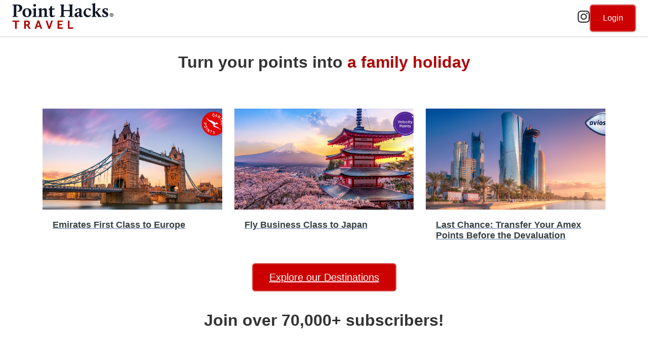

--- FILE ---
content_type: text/html; charset=UTF-8
request_url: https://www.pointhacks.com.au/reward-seat-alerts/
body_size: 72312
content:
<!DOCTYPE html>

<html lang="en-AU">

<head>
	<!-- Meta-Tags -->
	<meta charset="UTF-8" />
	<meta name="viewport" content="width=device-width, initial-scale=1.0, maximum-scale=1.0" />

	<!-- Favicons -->
	<link rel="icon" href="https://www.pointhacks.com.au/content/themes/pointhacks-v3/images/favicons/favicon-32x32.png" sizes="32x32" />
	<link rel="icon" href="https://www.pointhacks.com.au/content/themes/pointhacks-v3/images/favicons/favicon-192x192.png" sizes="192x192" />
	<link rel="apple-touch-icon" href="https://www.pointhacks.com.au/content/themes/pointhacks-v3/images/favicons/favicon-180x180.png" />
	<meta name="msapplication-TileImage" content="https://www.pointhacks.com.au/content/themes/pointhacks-v3/images/favicons/favicon-270x270.png" />

	<!-- XFN 1.1 Relationships Meta Data Profile -->
	<link rel="profile" href="http://gmpg.org/xfn/11" />

	<!-- Pingbacks -->
	<link rel="pingback" href="https://www.pointhacks.com.au/wp/xmlrpc.php" />

	<!-- Google Optimize -->
	<style>
		.async-hide {
			opacity: 0 !important
		}
	</style>
	<script>
		window.dataLayer = window.dataLayer || [];
	</script>

	<!-- Set VWO cookie from 100 to 30 days -->
	<script type='text/javascript'>
		_vis_opt_cookieDays = 30;
	</script>

	
<!-- MapPress Easy Google Maps Version:2.95.3 (https://www.mappresspro.com) -->
<style class="wpcode-css-snippet">div.header-div {
	display: none;
}

body.page-template-template-ph-travel section.ph-travel-body {
	margin-top: 80px !important;
}</style><meta name='robots' content='index, follow, max-image-preview:large, max-snippet:-1, max-video-preview:-1' />
<link rel="preconnect" href="https://api-ap-northeast-1.graphassets.com" crossorigin><link rel="preconnect" href="https://ad.doubleclick.net"><link rel="preconnect" href="https://adservice.google.com"><link rel="preconnect" href="https://connect.facebook.net"><link rel="preconnect" href="https://i.pointhacks.com"><link rel="preconnect" href="https://ap-northeast-1.graphassets.com"><link rel="preconnect" href="https://p.typekit.net"><link rel="preconnect" href="https://polyfills.trustpilot.com"><link rel="preconnect" href="https://use.typekit.net"><link rel="preconnect" href="https://widget.trustpilot.com"><link rel="preconnect" href="https://www.facebook.com"><link rel="preconnect" href="https://www.google-analytics.com"><link rel="preconnect" href="https://www.googletagmanager.com"><link rel="preconnect" href="https://www.googletagservices.com"><link rel="preconnect" href="https://sentry.io"><link rel="preconnect" href="https://amplifypixel.outbrain.com"><link rel="preconnect" href="https://cx.atdmt.com"><link rel="preconnect" href="https://www.google.com"><link rel="preconnect" href="https://www.google.co.nz"><link rel="preconnect" href="https://bid.g.doubleclick.net">
	<!-- This site is optimized with the Yoast SEO Premium plugin v25.2 (Yoast SEO v25.2) - https://yoast.com/wordpress/plugins/seo/ -->
	<title>Reward Seat Alerts - Point Hacks</title>
	<meta name="description" content="Sign up to receive alerts when Reward Seats become available with major frequent flyer programs such as Qantas, Velocity and Krisflyer." />
	<link rel="canonical" href="https://www.pointhacks.com.au/reward-seat-alerts/" />
	<meta property="og:locale" content="en_US" />
	<meta property="og:type" content="article" />
	<meta property="og:title" content="Reward Seat Alerts" />
	<meta property="og:description" content="Sign up to receive alerts when Reward Seats become available with major frequent flyer programs such as Qantas, Velocity and Krisflyer." />
	<meta property="og:url" content="https://www.pointhacks.com.au/reward-seat-alerts/" />
	<meta property="og:site_name" content="Point Hacks" />
	<meta property="article:publisher" content="https://www.facebook.com/pointhacks/" />
	<meta property="article:modified_time" content="2025-12-18T03:32:40+00:00" />
	<meta property="og:image" content="https://i.pointhacks.com/2024/04/01200236/qatar-airways-qsuite-bed-Square.jpeg" />
	<meta property="og:image:width" content="900" />
	<meta property="og:image:height" content="900" />
	<meta property="og:image:type" content="image/jpeg" />
	<meta name="twitter:card" content="summary_large_image" />
	<meta name="twitter:site" content="@pointhacks" />
	<meta name="twitter:label1" content="Est. reading time" />
	<meta name="twitter:data1" content="3 minutes" />
	<script type="application/ld+json" class="yoast-schema-graph">{"@context":"https://schema.org","@graph":[{"@type":"WebPage","@id":"https://www.pointhacks.com.au/reward-seat-alerts/","url":"https://www.pointhacks.com.au/reward-seat-alerts/","name":"Reward Seat Alerts - Point Hacks","isPartOf":{"@id":"https://www.pointhacks.com.au/#website"},"primaryImageOfPage":{"@id":"https://www.pointhacks.com.au/reward-seat-alerts/#primaryimage"},"image":{"@id":"https://www.pointhacks.com.au/reward-seat-alerts/#primaryimage"},"thumbnailUrl":"https://i.pointhacks.com/2024/04/01200236/qatar-airways-qsuite-bed-Square.jpeg","datePublished":"2024-04-23T06:46:45+00:00","dateModified":"2025-12-18T03:32:40+00:00","description":"Sign up to receive alerts when Reward Seats become available with major frequent flyer programs such as Qantas, Velocity and Krisflyer.","breadcrumb":{"@id":"https://www.pointhacks.com.au/reward-seat-alerts/#breadcrumb"},"inLanguage":"en-AU","potentialAction":[{"@type":"ReadAction","target":["https://www.pointhacks.com.au/reward-seat-alerts/"]}]},{"@type":"ImageObject","inLanguage":"en-AU","@id":"https://www.pointhacks.com.au/reward-seat-alerts/#primaryimage","url":"https://i.pointhacks.com/2024/04/01200236/qatar-airways-qsuite-bed-Square.jpeg","contentUrl":"https://i.pointhacks.com/2024/04/01200236/qatar-airways-qsuite-bed-Square.jpeg","width":900,"height":900,"caption":"Qatar Airways QSuite"},{"@type":"BreadcrumbList","@id":"https://www.pointhacks.com.au/reward-seat-alerts/#breadcrumb","itemListElement":[{"@type":"ListItem","position":1,"name":"Home","item":"https://www.pointhacks.com.au/"},{"@type":"ListItem","position":2,"name":"Reward Seat Alerts"}]},{"@type":"WebSite","@id":"https://www.pointhacks.com.au/#website","url":"https://www.pointhacks.com.au/","name":"Point Hacks","description":"The best frequent flyer deals &amp; offers in Australia.","publisher":{"@id":"https://www.pointhacks.com.au/#organization"},"potentialAction":[{"@type":"SearchAction","target":{"@type":"EntryPoint","urlTemplate":"https://www.pointhacks.com.au/?s={search_term_string}"},"query-input":{"@type":"PropertyValueSpecification","valueRequired":true,"valueName":"search_term_string"}}],"inLanguage":"en-AU"},{"@type":"Organization","@id":"https://www.pointhacks.com.au/#organization","name":"Point Hacks","url":"https://www.pointhacks.com.au/","logo":{"@type":"ImageObject","inLanguage":"en-AU","@id":"https://www.pointhacks.com.au/#/schema/logo/image/","url":"https://i.pointhacks.com/2019/09/17102657/Pointhackslogo400x400.jpg","contentUrl":"https://i.pointhacks.com/2019/09/17102657/Pointhackslogo400x400.jpg","width":400,"height":400,"caption":"Point Hacks"},"image":{"@id":"https://www.pointhacks.com.au/#/schema/logo/image/"},"sameAs":["https://www.facebook.com/pointhacks/","https://x.com/pointhacks","https://www.instagram.com/pointhacksau/","https://www.youtube.com/@PointHacksAu","https://www.tiktok.com/@pointhacks"],"description":"Welcome to Point Hacks, Australia’s premier destination for mastering the art of earning, using, and maximising your points and rewards. Whether you're a frequent flyer or just starting your points journey, we’re here to help you unlock incredible travel experiences with expert advice, insider tips, and actionable strategies. Point Hacks was founded with a simple mission: to empower Australians with the knowledge and tools to get the most out of their points and rewards programs. We understand how complex and overwhelming the world of frequent flyer points, credit card rewards, and loyalty programs can be. That’s why our team of experts, with years of experience in the travel and finance industries, is dedicated to breaking down the complexities and giving you clear, practical advice.","email":"assist@pointhacks.com.au","duns":"744947211"}]}</script>
	<!-- / Yoast SEO Premium plugin. -->


<link rel='dns-prefetch' href='//cdn.jsdelivr.net' />
<link rel='dns-prefetch' href='//use.fontawesome.com' />
<link rel='stylesheet' id='webpack-css-base-css' href='https://www.pointhacks.com.au/content/themes/pointhacks-v3/dist/styles.base.css?ver=1768976948' type='text/css' media='all' />
<link rel='stylesheet' id='activecampaign-form-block-css' href='https://www.pointhacks.com.au/content/plugins/activecampaign-subscription-forms/activecampaign-form-block/build/style-index.css?ver=1768976948' type='text/css' media='all' />
<style id='acf-call-to-action-style-inline-css' type='text/css'>
div.call-to-action-block .call-to-action {
	background-color: #c00 !important;
	border-radius: 3px;
	cursor: pointer;
	font-family: "calluna-sans", "Arial", "Helvetica Neue", "Helvetica",
		sans-serif;
	font-size: 1rem;
	font-weight: 700;
	justify-content: center;
	line-height: 1.5;
	overflow: hidden;
	padding: 0.75em 2em;
	text-align: center;
	text-transform: uppercase;
	text-decoration: none !important;
	color: white !important;
}

div.call-to-action-block .call-to-action:hover {
	background-color: #333 !important;
}

/* Align - wide. */
div.call-to-action-block.alignwide .call-to-action {
	display: block;
	max-width: 100%;
}

/* Taming the wide width in the editor */
.editor-styles-wrapper
	.block-editor-block-list__layout.is-root-container
	> .alignwide {
	max-width: 850px !important;
}

/* Align - right. */
div.call-to-action-block.aligncenter .call-to-action {
	clear: both;
	display: block;
	margin-left: auto;
	margin-right: auto;
	width: 50%;
	min-width: 200px;
}

@media (max-width: 767px) {
	div.call-to-action-block.aligncenter .call-to-action {
		width: 100%;
	}
}

/* Disable the link in the editor view. */
div.call-to-action-block .call-to-action.disabled-link {
	pointer-events: none;
}

</style>
<style id='acf-travlr-featured-deal-style-inline-css' type='text/css'>
div.travlr-featured-deal-block .travlr-container {
	display: grid; 
  grid-template-columns: 2fr 3fr; 
  grid-template-rows: 1fr; 
  gap: 0px 3rem; 
  grid-template-areas: 
    "travlr-col-1 travlr-col-2"; 
	background-color: var(--grey-1);
	/* font-family: "calluna-sans", "Arial", "Helvetica Neue", "Helvetica", sans-serif; */
	padding: 1.25rem;
	text-decoration: none !important;
	font-size: smaller;
}

div.travlr-featured-deal-block .travlr-container .travlr-col-1 { 
	grid-area: travlr-col-1; 
	position: relative; 
	h3 {
		margin-bottom: 3rem;
	}
}

div.travlr-featured-deal-block .travlr-container .travlr-col-1 .details { 
	h3 {
		margin-bottom: 3rem;
	}
}

div.travlr-featured-deal-block .travlr-container .travlr-col-1 .details .detail-middle {
	margin-top: 2rem;
	margin-bottom: 2rem;
}

div.travlr-featured-deal-block .travlr-container .travlr-col-2 { grid-area: travlr-col-2; }

div.travlr-featured-deal-block .travlr-container ul {
	list-style-position: outside !important;
	  --icon-space: 1.3em;
  list-style: none;
  padding: 0;
	margin-left: 0 !important;
	padding-top: 0.5rem;
}

div.travlr-featured-deal-block .travlr-container ul li {
  padding-left: var(--icon-space);
}

div.travlr-featured-deal-block .travlr-container ul li:before {
  content: "\f00c"; /* FontAwesome Unicode */
  font-family: FontAwesome;
  display: inline-block;
  margin-left: calc( var(--icon-space) * -1 );
  width: var(--icon-space);
	margin-top: 0.25rem;
}

div.travlr-featured-deal-block .travlr-container ul li+li {
	margin-top: 0.25rem !important;
}

/* Disable the link in the editor view. */
div.travlr-featured-deal-block .travlr-container.disabled-link {
	pointer-events: none;
}

div.travlr-featured-deal-block .travlr-container a.travlr-link {
	background-color: #c00 !important;
	border-radius: 3px;
	cursor: pointer;
	font-family: "calluna-sans", "Arial", "Helvetica Neue", "Helvetica",
		sans-serif;
	font-size: 1rem;
	font-weight: 700;
	justify-content: center;
	line-height: 1.5;
	overflow: hidden;
	padding: 0.75em 2em;
	text-align: center;
	color: white !important;
	position: absolute;
	bottom: 0;
	width: 100%;
	text-decoration: none !important;
}

div.travlr-featured-deal-block .travlr-container a.travlr-link:hover {
	background-color: #900 !important;
}

@media (max-width: 1023px) {
	div.travlr-featured-deal-block .travlr-container {
		grid-template-columns: 1fr; 
		grid-template-rows: auto auto; 
		row-gap: 2rem;
		grid-template-areas: 
			"travlr-col-1"
			"travlr-col-2"; 
	}
	
	div.travlr-featured-deal-block .travlr-container .travlr-col-1 .details .detail-middle {
		margin-top: 1rem;
		margin-bottom: 2.5rem;
	}
}
</style>
<link rel='stylesheet' id='acf-marketing-col-grid-style-css' href='https://www.pointhacks.com.au/content/themes/pointhacks-v3/blocks/marketing-col-grid/marketing-col-grid.css?ver=1768976948' type='text/css' media='all' />
<style id='global-styles-inline-css' type='text/css'>
:root{--wp--preset--aspect-ratio--square: 1;--wp--preset--aspect-ratio--4-3: 4/3;--wp--preset--aspect-ratio--3-4: 3/4;--wp--preset--aspect-ratio--3-2: 3/2;--wp--preset--aspect-ratio--2-3: 2/3;--wp--preset--aspect-ratio--16-9: 16/9;--wp--preset--aspect-ratio--9-16: 9/16;--wp--preset--color--black: #000000;--wp--preset--color--cyan-bluish-gray: #abb8c3;--wp--preset--color--white: #ffffff;--wp--preset--color--pale-pink: #f78da7;--wp--preset--color--vivid-red: #cf2e2e;--wp--preset--color--luminous-vivid-orange: #ff6900;--wp--preset--color--luminous-vivid-amber: #fcb900;--wp--preset--color--light-green-cyan: #7bdcb5;--wp--preset--color--vivid-green-cyan: #00d084;--wp--preset--color--pale-cyan-blue: #8ed1fc;--wp--preset--color--vivid-cyan-blue: #0693e3;--wp--preset--color--vivid-purple: #9b51e0;--wp--preset--gradient--vivid-cyan-blue-to-vivid-purple: linear-gradient(135deg,rgba(6,147,227,1) 0%,rgb(155,81,224) 100%);--wp--preset--gradient--light-green-cyan-to-vivid-green-cyan: linear-gradient(135deg,rgb(122,220,180) 0%,rgb(0,208,130) 100%);--wp--preset--gradient--luminous-vivid-amber-to-luminous-vivid-orange: linear-gradient(135deg,rgba(252,185,0,1) 0%,rgba(255,105,0,1) 100%);--wp--preset--gradient--luminous-vivid-orange-to-vivid-red: linear-gradient(135deg,rgba(255,105,0,1) 0%,rgb(207,46,46) 100%);--wp--preset--gradient--very-light-gray-to-cyan-bluish-gray: linear-gradient(135deg,rgb(238,238,238) 0%,rgb(169,184,195) 100%);--wp--preset--gradient--cool-to-warm-spectrum: linear-gradient(135deg,rgb(74,234,220) 0%,rgb(151,120,209) 20%,rgb(207,42,186) 40%,rgb(238,44,130) 60%,rgb(251,105,98) 80%,rgb(254,248,76) 100%);--wp--preset--gradient--blush-light-purple: linear-gradient(135deg,rgb(255,206,236) 0%,rgb(152,150,240) 100%);--wp--preset--gradient--blush-bordeaux: linear-gradient(135deg,rgb(254,205,165) 0%,rgb(254,45,45) 50%,rgb(107,0,62) 100%);--wp--preset--gradient--luminous-dusk: linear-gradient(135deg,rgb(255,203,112) 0%,rgb(199,81,192) 50%,rgb(65,88,208) 100%);--wp--preset--gradient--pale-ocean: linear-gradient(135deg,rgb(255,245,203) 0%,rgb(182,227,212) 50%,rgb(51,167,181) 100%);--wp--preset--gradient--electric-grass: linear-gradient(135deg,rgb(202,248,128) 0%,rgb(113,206,126) 100%);--wp--preset--gradient--midnight: linear-gradient(135deg,rgb(2,3,129) 0%,rgb(40,116,252) 100%);--wp--preset--font-size--small: 13px;--wp--preset--font-size--medium: 20px;--wp--preset--font-size--large: 36px;--wp--preset--font-size--x-large: 42px;--wp--preset--font-family--ph-sans-serif: -apple-system, BlinkMacSystemFont, 'Segoe UI', Roboto, Oxygen-Sans, Ubuntu, Cantarell, 'Helvetica Neue', sans-serif;--wp--preset--font-family--ph-serif: 'calluna','Times New Roman','Times','Baskerville','Georgia',serif;--wp--preset--spacing--20: 0.44rem;--wp--preset--spacing--30: 0.67rem;--wp--preset--spacing--40: 1rem;--wp--preset--spacing--50: 1.5rem;--wp--preset--spacing--60: 2.25rem;--wp--preset--spacing--70: 3.38rem;--wp--preset--spacing--80: 5.06rem;--wp--preset--shadow--natural: 6px 6px 9px rgba(0, 0, 0, 0.2);--wp--preset--shadow--deep: 12px 12px 50px rgba(0, 0, 0, 0.4);--wp--preset--shadow--sharp: 6px 6px 0px rgba(0, 0, 0, 0.2);--wp--preset--shadow--outlined: 6px 6px 0px -3px rgba(255, 255, 255, 1), 6px 6px rgba(0, 0, 0, 1);--wp--preset--shadow--crisp: 6px 6px 0px rgba(0, 0, 0, 1);}:root { --wp--style--global--content-size: 840px;--wp--style--global--wide-size: 1100px; }:where(body) { margin: 0; }.wp-site-blocks > .alignleft { float: left; margin-right: 2em; }.wp-site-blocks > .alignright { float: right; margin-left: 2em; }.wp-site-blocks > .aligncenter { justify-content: center; margin-left: auto; margin-right: auto; }:where(.is-layout-flex){gap: 0.5em;}:where(.is-layout-grid){gap: 0.5em;}.is-layout-flow > .alignleft{float: left;margin-inline-start: 0;margin-inline-end: 2em;}.is-layout-flow > .alignright{float: right;margin-inline-start: 2em;margin-inline-end: 0;}.is-layout-flow > .aligncenter{margin-left: auto !important;margin-right: auto !important;}.is-layout-constrained > .alignleft{float: left;margin-inline-start: 0;margin-inline-end: 2em;}.is-layout-constrained > .alignright{float: right;margin-inline-start: 2em;margin-inline-end: 0;}.is-layout-constrained > .aligncenter{margin-left: auto !important;margin-right: auto !important;}.is-layout-constrained > :where(:not(.alignleft):not(.alignright):not(.alignfull)){max-width: var(--wp--style--global--content-size);margin-left: auto !important;margin-right: auto !important;}.is-layout-constrained > .alignwide{max-width: var(--wp--style--global--wide-size);}body .is-layout-flex{display: flex;}.is-layout-flex{flex-wrap: wrap;align-items: center;}.is-layout-flex > :is(*, div){margin: 0;}body .is-layout-grid{display: grid;}.is-layout-grid > :is(*, div){margin: 0;}body{font-family: var(--wp--preset--font-family--ph-sans-serif);padding-top: 0px;padding-right: 0px;padding-bottom: 0px;padding-left: 0px;}a:where(:not(.wp-element-button)){text-decoration: underline;}:root :where(.wp-element-button, .wp-block-button__link){background-color: #CC0000;border-radius: 0;border-width: 0;color: #ffffff;font-family: inherit;font-size: inherit;line-height: inherit;padding: calc(0.667em + 2px) calc(1.333em + 2px);text-decoration: none;}:root :where(.wp-element-button:hover, .wp-block-button__link:hover){background-color: var(--black);color: var(--white);}:root :where(.wp-element-button:focus, .wp-block-button__link:focus){background-color: #CC0000;}:root :where(.wp-element-button:active, .wp-block-button__link:active){background-color: #CC0000;}.has-black-color{color: var(--wp--preset--color--black) !important;}.has-cyan-bluish-gray-color{color: var(--wp--preset--color--cyan-bluish-gray) !important;}.has-white-color{color: var(--wp--preset--color--white) !important;}.has-pale-pink-color{color: var(--wp--preset--color--pale-pink) !important;}.has-vivid-red-color{color: var(--wp--preset--color--vivid-red) !important;}.has-luminous-vivid-orange-color{color: var(--wp--preset--color--luminous-vivid-orange) !important;}.has-luminous-vivid-amber-color{color: var(--wp--preset--color--luminous-vivid-amber) !important;}.has-light-green-cyan-color{color: var(--wp--preset--color--light-green-cyan) !important;}.has-vivid-green-cyan-color{color: var(--wp--preset--color--vivid-green-cyan) !important;}.has-pale-cyan-blue-color{color: var(--wp--preset--color--pale-cyan-blue) !important;}.has-vivid-cyan-blue-color{color: var(--wp--preset--color--vivid-cyan-blue) !important;}.has-vivid-purple-color{color: var(--wp--preset--color--vivid-purple) !important;}.has-black-background-color{background-color: var(--wp--preset--color--black) !important;}.has-cyan-bluish-gray-background-color{background-color: var(--wp--preset--color--cyan-bluish-gray) !important;}.has-white-background-color{background-color: var(--wp--preset--color--white) !important;}.has-pale-pink-background-color{background-color: var(--wp--preset--color--pale-pink) !important;}.has-vivid-red-background-color{background-color: var(--wp--preset--color--vivid-red) !important;}.has-luminous-vivid-orange-background-color{background-color: var(--wp--preset--color--luminous-vivid-orange) !important;}.has-luminous-vivid-amber-background-color{background-color: var(--wp--preset--color--luminous-vivid-amber) !important;}.has-light-green-cyan-background-color{background-color: var(--wp--preset--color--light-green-cyan) !important;}.has-vivid-green-cyan-background-color{background-color: var(--wp--preset--color--vivid-green-cyan) !important;}.has-pale-cyan-blue-background-color{background-color: var(--wp--preset--color--pale-cyan-blue) !important;}.has-vivid-cyan-blue-background-color{background-color: var(--wp--preset--color--vivid-cyan-blue) !important;}.has-vivid-purple-background-color{background-color: var(--wp--preset--color--vivid-purple) !important;}.has-black-border-color{border-color: var(--wp--preset--color--black) !important;}.has-cyan-bluish-gray-border-color{border-color: var(--wp--preset--color--cyan-bluish-gray) !important;}.has-white-border-color{border-color: var(--wp--preset--color--white) !important;}.has-pale-pink-border-color{border-color: var(--wp--preset--color--pale-pink) !important;}.has-vivid-red-border-color{border-color: var(--wp--preset--color--vivid-red) !important;}.has-luminous-vivid-orange-border-color{border-color: var(--wp--preset--color--luminous-vivid-orange) !important;}.has-luminous-vivid-amber-border-color{border-color: var(--wp--preset--color--luminous-vivid-amber) !important;}.has-light-green-cyan-border-color{border-color: var(--wp--preset--color--light-green-cyan) !important;}.has-vivid-green-cyan-border-color{border-color: var(--wp--preset--color--vivid-green-cyan) !important;}.has-pale-cyan-blue-border-color{border-color: var(--wp--preset--color--pale-cyan-blue) !important;}.has-vivid-cyan-blue-border-color{border-color: var(--wp--preset--color--vivid-cyan-blue) !important;}.has-vivid-purple-border-color{border-color: var(--wp--preset--color--vivid-purple) !important;}.has-vivid-cyan-blue-to-vivid-purple-gradient-background{background: var(--wp--preset--gradient--vivid-cyan-blue-to-vivid-purple) !important;}.has-light-green-cyan-to-vivid-green-cyan-gradient-background{background: var(--wp--preset--gradient--light-green-cyan-to-vivid-green-cyan) !important;}.has-luminous-vivid-amber-to-luminous-vivid-orange-gradient-background{background: var(--wp--preset--gradient--luminous-vivid-amber-to-luminous-vivid-orange) !important;}.has-luminous-vivid-orange-to-vivid-red-gradient-background{background: var(--wp--preset--gradient--luminous-vivid-orange-to-vivid-red) !important;}.has-very-light-gray-to-cyan-bluish-gray-gradient-background{background: var(--wp--preset--gradient--very-light-gray-to-cyan-bluish-gray) !important;}.has-cool-to-warm-spectrum-gradient-background{background: var(--wp--preset--gradient--cool-to-warm-spectrum) !important;}.has-blush-light-purple-gradient-background{background: var(--wp--preset--gradient--blush-light-purple) !important;}.has-blush-bordeaux-gradient-background{background: var(--wp--preset--gradient--blush-bordeaux) !important;}.has-luminous-dusk-gradient-background{background: var(--wp--preset--gradient--luminous-dusk) !important;}.has-pale-ocean-gradient-background{background: var(--wp--preset--gradient--pale-ocean) !important;}.has-electric-grass-gradient-background{background: var(--wp--preset--gradient--electric-grass) !important;}.has-midnight-gradient-background{background: var(--wp--preset--gradient--midnight) !important;}.has-small-font-size{font-size: var(--wp--preset--font-size--small) !important;}.has-medium-font-size{font-size: var(--wp--preset--font-size--medium) !important;}.has-large-font-size{font-size: var(--wp--preset--font-size--large) !important;}.has-x-large-font-size{font-size: var(--wp--preset--font-size--x-large) !important;}.has-ph-sans-serif-font-family{font-family: var(--wp--preset--font-family--ph-sans-serif) !important;}.has-ph-serif-font-family{font-family: var(--wp--preset--font-family--ph-serif) !important;}
:where(.wp-block-post-template.is-layout-flex){gap: 1.25em;}:where(.wp-block-post-template.is-layout-grid){gap: 1.25em;}
:where(.wp-block-columns.is-layout-flex){gap: 2em;}:where(.wp-block-columns.is-layout-grid){gap: 2em;}
:root :where(.wp-block-pullquote){font-size: 1.5em;line-height: 1.6;}
</style>
<link rel='stylesheet' id='auth0-widget-css' href='https://www.pointhacks.com.au/content/plugins/auth0/assets/css/main.css?ver=1768976948' type='text/css' media='all' />
<link rel='stylesheet' id='dashicons-css' href='https://www.pointhacks.com.au/wp/wp-includes/css/dashicons.min.css?ver=1768976948' type='text/css' media='all' />
<link rel='stylesheet' id='yop-public-css' href='https://www.pointhacks.com.au/content/plugins/yop-poll/public/assets/css/yop-poll-public-6.5.39.css?ver=1768976948' type='text/css' media='all' />
<link rel='stylesheet' id='megamenu-css' href='https://www.pointhacks.com.au/content/uploads/maxmegamenu/style.css?ver=1768976948' type='text/css' media='all' />
<link rel='stylesheet' id='card-value-calc-widget-footer-css' href='https://www.pointhacks.com.au/content/themes/pointhacks-v3/dist/card-value-calc-widget-footer.css?ver=1768976948' type='text/css' media='all' />
<link rel='stylesheet' id='card-value-calc-widget-css' href='https://www.pointhacks.com.au/content/themes/pointhacks-v3/dist/card-value-calc-widget.css?ver=1768976948' type='text/css' media='all' />
<link rel='stylesheet' id='experiences-linker-css' href='https://www.pointhacks.com.au/content/themes/pointhacks-v3/dist/experiences-linker.css?ver=1768976948' type='text/css' media='all' />
<link rel='stylesheet' id='search-modal-css' href='https://www.pointhacks.com.au/content/themes/pointhacks-v3/dist/search-modal.css?ver=1768976948' type='text/css' media='all' />
<link rel='stylesheet' id='user-login-signup-css' href='https://www.pointhacks.com.au/content/themes/pointhacks-v3/dist/user-login-signup.css?ver=1768976948' type='text/css' media='all' />
<link rel='stylesheet' id='font-awesome-official-css' href='https://use.fontawesome.com/releases/v6.4.2/css/all.css?ver=1768976948' type='text/css' media='all' integrity="sha384-blOohCVdhjmtROpu8+CfTnUWham9nkX7P7OZQMst+RUnhtoY/9qemFAkIKOYxDI3" crossorigin="anonymous" />
<link rel='stylesheet' id='webpack-css-page-css' href='https://www.pointhacks.com.au/content/themes/pointhacks-v3/dist/styles.page.css?ver=1768976948' type='text/css' media='all' />
<link rel='stylesheet' id='webpack-css-point-hacks-travel-css' href='https://www.pointhacks.com.au/content/themes/pointhacks-v3/dist/styles.point-hacks-travel.css?ver=1768976948' type='text/css' media='all' />
<link rel='stylesheet' id='webpack-css-tiny-slider-css' href='https://www.pointhacks.com.au/content/themes/pointhacks-v3/dist/styles.tiny-slider.css?ver=1768976948' type='text/css' media='all' />
<link rel='stylesheet' id='font-awesome-official-v4shim-css' href='https://use.fontawesome.com/releases/v6.4.2/css/v4-shims.css?ver=1768976948' type='text/css' media='all' integrity="sha384-IqMDcR2qh8kGcGdRrxwop5R2GiUY5h8aDR/LhYxPYiXh3sAAGGDkFvFqWgFvTsTd" crossorigin="anonymous" />
<script type="text/javascript" src="https://cdn.jsdelivr.net/npm/vue@2.6.13?ver=1768976948" id="Vue-js"></script>
<script type="text/javascript" src="https://cdn.jsdelivr.net/npm/@vue/composition-api@1.0.0-rc.10?ver=1768976948" id="VueCompositionAPI-js"></script>
<script type="text/javascript" src="https://www.pointhacks.com.au/wp/wp-includes/js/jquery/jquery.min.js?ver=1768976948" id="jquery-core-js"></script>
<script type="text/javascript" src="https://www.pointhacks.com.au/wp/wp-includes/js/jquery/jquery-migrate.min.js?ver=1768976948" id="jquery-migrate-js"></script>
<link rel="https://api.w.org/" href="https://www.pointhacks.com.au/wp-json/" /><link rel="alternate" title="JSON" type="application/json" href="https://www.pointhacks.com.au/wp-json/wp/v2/pages/196181" /><link rel="EditURI" type="application/rsd+xml" title="RSD" href="https://www.pointhacks.com.au/wp/xmlrpc.php?rsd" />
<meta name="generator" content="WordPress 6.8.1" />
<link rel='shortlink' href='https://www.pointhacks.com.au/?p=196181' />
<link rel="alternate" title="oEmbed (JSON)" type="application/json+oembed" href="https://www.pointhacks.com.au/wp-json/oembed/1.0/embed?url=https%3A%2F%2Fwww.pointhacks.com.au%2Freward-seat-alerts%2F" />
<link rel="alternate" title="oEmbed (XML)" type="text/xml+oembed" href="https://www.pointhacks.com.au/wp-json/oembed/1.0/embed?url=https%3A%2F%2Fwww.pointhacks.com.au%2Freward-seat-alerts%2F&#038;format=xml" />
<!-- site-navigation-element Schema optimized by Schema Pro --><script type="application/ld+json">{"@context":"https:\/\/schema.org","@graph":[{"@context":"https:\/\/schema.org","@type":"SiteNavigationElement","id":"site-navigation","name":"Home","url":"\/"},{"@context":"https:\/\/schema.org","@type":"SiteNavigationElement","id":"site-navigation","name":"Australia","url":"https:\/\/www.pointhacks.com.au"},{"@context":"https:\/\/schema.org","@type":"SiteNavigationElement","id":"site-navigation","name":"New Zealand","url":"https:\/\/www.pointhacks.co.nz?utm_source=phau&#038;utm_medium=nav&#038;utm_campaign=ph"},{"@context":"https:\/\/schema.org","@type":"SiteNavigationElement","id":"site-navigation","name":"Point Hacking Course","url":"https:\/\/join.pointhacks.com.au\/earning-points-credit-cards\/"},{"@context":"https:\/\/schema.org","@type":"SiteNavigationElement","id":"site-navigation","name":"Free Beginners Email Course","url":"https:\/\/join.pointhacks.com.au\/earning-points-credit-cards\/"},{"@context":"https:\/\/schema.org","@type":"SiteNavigationElement","id":"site-navigation","name":"All Beginners Guides","url":"https:\/\/www.pointhacks.com.au\/ultimate-guides\/"},{"@context":"https:\/\/schema.org","@type":"SiteNavigationElement","id":"site-navigation","name":"Start Earning Points","url":"https:\/\/www.pointhacks.com.au\/guides\/first-principles-earning-points\/"},{"@context":"https:\/\/schema.org","@type":"SiteNavigationElement","id":"site-navigation","name":"Start Using Points","url":"https:\/\/www.pointhacks.com.au\/guides\/using-points-basics\/"},{"@context":"https:\/\/schema.org","@type":"SiteNavigationElement","id":"site-navigation","name":"Start with Qantas","url":"https:\/\/www.pointhacks.com.au\/qantas\/"},{"@context":"https:\/\/schema.org","@type":"SiteNavigationElement","id":"site-navigation","name":"Start with Velocity","url":"https:\/\/www.pointhacks.com.au\/velocity\/"},{"@context":"https:\/\/schema.org","@type":"SiteNavigationElement","id":"site-navigation","name":"Start with KrisFlyer","url":"https:\/\/www.pointhacks.com.au\/krisflyer\/"},{"@context":"https:\/\/schema.org","@type":"SiteNavigationElement","id":"site-navigation","name":"Start with Asia Miles","url":"https:\/\/www.pointhacks.com.au\/cathay\/"},{"@context":"https:\/\/schema.org","@type":"SiteNavigationElement","id":"site-navigation","name":"Start with Etihad Guest","url":"https:\/\/www.pointhacks.com.au\/etihad-guest\/"},{"@context":"https:\/\/schema.org","@type":"SiteNavigationElement","id":"site-navigation","name":"Start with Emirates Skywards","url":"https:\/\/www.pointhacks.com.au\/skywards\/"},{"@context":"https:\/\/schema.org","@type":"SiteNavigationElement","id":"site-navigation","name":"Credit Cards","url":"\/credit-cards\/"},{"@context":"https:\/\/schema.org","@type":"SiteNavigationElement","id":"site-navigation","name":"All Credit Card Offers & News","url":"https:\/\/www.pointhacks.com.au\/credit-cards\/"},{"@context":"https:\/\/schema.org","@type":"SiteNavigationElement","id":"site-navigation","name":"Highest Qantas Earning Cards","url":"https:\/\/www.pointhacks.com.au\/credit-cards\/qantas-frequent-flyer-cards\/"},{"@context":"https:\/\/schema.org","@type":"SiteNavigationElement","id":"site-navigation","name":"Highest Velocity Earning Cards","url":"https:\/\/www.pointhacks.com.au\/credit-cards\/velocity-frequent-flyer-cards\/"},{"@context":"https:\/\/schema.org","@type":"SiteNavigationElement","id":"site-navigation","name":"Highest Amex Earning Cards","url":"https:\/\/www.pointhacks.com.au\/credit-cards\/american-express-cards\/"},{"@context":"https:\/\/schema.org","@type":"SiteNavigationElement","id":"site-navigation","name":"Highest KrisFlyer Earning Cards","url":"https:\/\/www.pointhacks.com.au\/credit-cards\/singapore-airlines-krisflyer\/"},{"@context":"https:\/\/schema.org","@type":"SiteNavigationElement","id":"site-navigation","name":"Highest Asia Miles Earning Cards","url":"https:\/\/www.pointhacks.com.au\/credit-cards\/asia-miles-cards\/"},{"@context":"https:\/\/schema.org","@type":"SiteNavigationElement","id":"site-navigation","name":"Highest Etihad Guest Earning Cards","url":"https:\/\/www.pointhacks.com.au\/credit-cards\/etihad-guest-miles-cards\/"},{"@context":"https:\/\/schema.org","@type":"SiteNavigationElement","id":"site-navigation","name":"Best Business Points-Earning Cards","url":"https:\/\/www.pointhacks.com.au\/best-business-frequent-flyer-credit-cards\/"},{"@context":"https:\/\/schema.org","@type":"SiteNavigationElement","id":"site-navigation","name":"American Express Cards","url":"https:\/\/www.pointhacks.com.au\/credit-cards\/american-express\/"},{"@context":"https:\/\/schema.org","@type":"SiteNavigationElement","id":"site-navigation","name":"Visa & MasterCards","url":"https:\/\/www.pointhacks.com.au\/credit-cards\/visa-mastercard-rewards\/"},{"@context":"https:\/\/schema.org","@type":"SiteNavigationElement","id":"site-navigation","name":"Bank Rewards Program Credit Cards","url":"https:\/\/www.pointhacks.com.au\/credit-cards\/bank-rewards-program\/"},{"@context":"https:\/\/schema.org","@type":"SiteNavigationElement","id":"site-navigation","name":"No overseas transaction fee cards","url":"https:\/\/www.pointhacks.com.au\/credit-cards\/no-overseas-transaction-fees-credit-cards\/"},{"@context":"https:\/\/schema.org","@type":"SiteNavigationElement","id":"site-navigation","name":"Low Income Requirement Cards","url":"https:\/\/www.pointhacks.com.au\/credit-cards\/low-income-requirement-credit-cards\/"},{"@context":"https:\/\/schema.org","@type":"SiteNavigationElement","id":"site-navigation","name":"No Annual Fee Rewards Cards","url":"https:\/\/www.pointhacks.com.au\/credit-cards\/no-annual-fee-frequent-flyer-credit-cards\/"},{"@context":"https:\/\/schema.org","@type":"SiteNavigationElement","id":"site-navigation","name":"Balance Transfer Cards","url":"https:\/\/www.pointhacks.com.au\/credit-cards\/credit-cards-for-balance-transfers\/"},{"@context":"https:\/\/schema.org","@type":"SiteNavigationElement","id":"site-navigation","name":"Cards for Tax Payments","url":"https:\/\/www.pointhacks.com.au\/ato-points-earning-cards\/"},{"@context":"https:\/\/schema.org","@type":"SiteNavigationElement","id":"site-navigation","name":"Prepaid Travel Cards","url":"https:\/\/www.pointhacks.com.au\/prepaid-travel-cards\/"},{"@context":"https:\/\/schema.org","@type":"SiteNavigationElement","id":"site-navigation","name":"Guides","url":"https:\/\/www.pointhacks.com.au\/guides\/"},{"@context":"https:\/\/schema.org","@type":"SiteNavigationElement","id":"site-navigation","name":"All Point Hacks Guides","url":"https:\/\/www.pointhacks.com.au\/guides\/"},{"@context":"https:\/\/schema.org","@type":"SiteNavigationElement","id":"site-navigation","name":"Point Hacks News","url":"https:\/\/www.pointhacks.com.au\/news\/"},{"@context":"https:\/\/schema.org","@type":"SiteNavigationElement","id":"site-navigation","name":"Editor's View","url":"https:\/\/www.pointhacks.com.au\/guides\/editors-view\/"},{"@context":"https:\/\/schema.org","@type":"SiteNavigationElement","id":"site-navigation","name":"Covid-19 Travel Guides","url":"https:\/\/www.pointhacks.com.au\/guides\/coronavirus\/"},{"@context":"https:\/\/schema.org","@type":"SiteNavigationElement","id":"site-navigation","name":"Qantas Frequent Flyer","url":"https:\/\/www.pointhacks.com.au\/guides\/qantas-frequent-flyer\/"},{"@context":"https:\/\/schema.org","@type":"SiteNavigationElement","id":"site-navigation","name":"Velocity Frequent Flyer","url":"https:\/\/www.pointhacks.com.au\/guides\/velocity-frequent-flyer\/"},{"@context":"https:\/\/schema.org","@type":"SiteNavigationElement","id":"site-navigation","name":"Singapore Airlines KrisFlyer","url":"https:\/\/www.pointhacks.com.au\/guides\/singapore-airlines-krisflyer\/"},{"@context":"https:\/\/schema.org","@type":"SiteNavigationElement","id":"site-navigation","name":"Cathay Pacific Asia Miles","url":"https:\/\/www.pointhacks.com.au\/?post_type=guide&#038;p=60678"},{"@context":"https:\/\/schema.org","@type":"SiteNavigationElement","id":"site-navigation","name":"Etihad Guest","url":"https:\/\/www.pointhacks.com.au\/guides\/etihad-guest\/"},{"@context":"https:\/\/schema.org","@type":"SiteNavigationElement","id":"site-navigation","name":"flybuys","url":"https:\/\/www.pointhacks.com.au\/guides\/flybuys\/"},{"@context":"https:\/\/schema.org","@type":"SiteNavigationElement","id":"site-navigation","name":"Marriott Bonvoy Guides","url":"https:\/\/www.pointhacks.com.au\/guides\/marriott-bonvoy\/"},{"@context":"https:\/\/schema.org","@type":"SiteNavigationElement","id":"site-navigation","name":"Best Uses of Points Guides","url":"https:\/\/www.pointhacks.com.au\/guides\/best-uses-of-points\/"},{"@context":"https:\/\/schema.org","@type":"SiteNavigationElement","id":"site-navigation","name":"Buying Points Guides","url":"https:\/\/www.pointhacks.com.au\/guides\/buying-points\/"},{"@context":"https:\/\/schema.org","@type":"SiteNavigationElement","id":"site-navigation","name":"Reviews","url":"https:\/\/www.pointhacks.com.au\/reviews\/"},{"@context":"https:\/\/schema.org","@type":"SiteNavigationElement","id":"site-navigation","name":"All Point Hacks Reviews","url":"https:\/\/www.pointhacks.com.au\/reviews\/"},{"@context":"https:\/\/schema.org","@type":"SiteNavigationElement","id":"site-navigation","name":"First Class Flight Reviews","url":"https:\/\/www.pointhacks.com.au\/reviews\/first-class-flights\/"},{"@context":"https:\/\/schema.org","@type":"SiteNavigationElement","id":"site-navigation","name":"Business Class Flight Reviews","url":"https:\/\/www.pointhacks.com.au\/reviews\/business-class-flights\/"},{"@context":"https:\/\/schema.org","@type":"SiteNavigationElement","id":"site-navigation","name":"Premium Economy Class Flight Reviews","url":"https:\/\/www.pointhacks.com.au\/reviews\/premium-economy-flights\/"},{"@context":"https:\/\/schema.org","@type":"SiteNavigationElement","id":"site-navigation","name":"Economy Class Flight Reviews","url":"https:\/\/www.pointhacks.com.au\/reviews\/economy-class-flights\/"},{"@context":"https:\/\/schema.org","@type":"SiteNavigationElement","id":"site-navigation","name":"Airport Lounge Reviews","url":"https:\/\/www.pointhacks.com.au\/reviews\/airport-lounges\/"},{"@context":"https:\/\/schema.org","@type":"SiteNavigationElement","id":"site-navigation","name":"Hotel Reviews","url":"https:\/\/www.pointhacks.com.au\/reviews\/hotel-reviews\/"},{"@context":"https:\/\/schema.org","@type":"SiteNavigationElement","id":"site-navigation","name":"Community","url":"https:\/\/www.pointhacks.com.au\/community\/"},{"@context":"https:\/\/schema.org","@type":"SiteNavigationElement","id":"site-navigation","name":"Questions + Answers","url":"https:\/\/community.pointhacks.com"},{"@context":"https:\/\/schema.org","@type":"SiteNavigationElement","id":"site-navigation","name":"Podcasts","url":"https:\/\/www.pointhacks.com.au\/podcasts\/"},{"@context":"https:\/\/schema.org","@type":"SiteNavigationElement","id":"site-navigation","name":"Tools + Calculators","url":"https:\/\/www.pointhacks.com.au\/tools-calculators\/"},{"@context":"https:\/\/schema.org","@type":"SiteNavigationElement","id":"site-navigation","name":"Manage Email Subscriptions","url":"https:\/\/join.pointhacks.com.au\/emails\/"},{"@context":"https:\/\/schema.org","@type":"SiteNavigationElement","id":"site-navigation","name":"Deals","url":"https:\/\/www.pointhacks.com.au\/best-frequent-flyer-deals\/"},{"@context":"https:\/\/schema.org","@type":"SiteNavigationElement","id":"site-navigation","name":"Best Frequent Flyer Deals","url":"https:\/\/www.pointhacks.com.au\/best-frequent-flyer-deals\/"},{"@context":"https:\/\/schema.org","@type":"SiteNavigationElement","id":"site-navigation","name":"Other Bank Offers","url":"https:\/\/www.pointhacks.com.au\/bank-points-offers\/"}]}</script><!-- / site-navigation-element Schema optimized by Schema Pro --><!-- breadcrumb Schema optimized by Schema Pro --><script type="application/ld+json">{"@context":"https:\/\/schema.org","@type":"BreadcrumbList","itemListElement":[{"@type":"ListItem","position":1,"item":{"@id":"https:\/\/www.pointhacks.com.au\/","name":"Home"}},{"@type":"ListItem","position":2,"item":{"@id":"https:\/\/www.pointhacks.com.au\/reward-seat-alerts\/","name":"Reward Seat Alerts"}}]}</script><!-- / breadcrumb Schema optimized by Schema Pro --><script>
(function(w,d,s,l,i){w[l]=w[l]||[];w[l].push({'gtm.start':
new Date().getTime(),event:'gtm.js'});var f=d.getElementsByTagName(s)[0],
j=d.createElement(s),dl=l!='dataLayer'?'&l='+l:'';j.async=true;j.src=
'https://www.googletagmanager.com/gtm.js?id='+i+dl;f.parentNode.insertBefore(j,f);
})(window,document,'script','dataLayer','GTM-PRR7HD');
</script>
<script>
window.pointsValueData = '{"pointValuations":[{"value":1.6,"id":"ck3tjn77chli409","widgetOrder":1,"isWidgetEnabled":true,"hotelRewardsProgram":null,"cardRewardsProgram":null,"retailRewardsProgram":null,"frequentFlyerProgram":{"id":"cjk28gt4vw97r09","shortName":"Qantas Frequent Flyer","name":"Qantas Frequent Flyer","currencyPlural":"Qantas Points","currencySingular":"Qantas Point"}},{"value":1.7,"id":"ck3tjnowvhlkd09","widgetOrder":2,"isWidgetEnabled":true,"hotelRewardsProgram":null,"cardRewardsProgram":null,"retailRewardsProgram":null,"frequentFlyerProgram":{"id":"cjk28hgonw9bb09","shortName":"Velocity Frequent Flyer","name":"Velocity Frequent Flyer","currencyPlural":"Velocity Points","currencySingular":"Velocity Point"}},{"value":1.5,"id":"ck3tjttfehm8r09","widgetOrder":3,"isWidgetEnabled":true,"hotelRewardsProgram":null,"cardRewardsProgram":null,"retailRewardsProgram":null,"frequentFlyerProgram":{"id":"cjr8vv1d2w69008","shortName":"Singapore Airlines KrisFlyer","name":"Singapore Airlines KrisFlyer","currencyPlural":"KrisFlyer Miles","currencySingular":"KrisFlyer Mile"}},{"value":2.1,"id":"ck3tjuq6nhmc009","widgetOrder":4,"isWidgetEnabled":true,"hotelRewardsProgram":null,"cardRewardsProgram":null,"retailRewardsProgram":null,"frequentFlyerProgram":{"id":"cjrj3ojfplw2o0a","shortName":"Cathay Asia Miles","name":"Cathay miles","currencyPlural":"Miles","currencySingular":"Mile"}},{"value":1.3,"id":"ck3tjs4x9hm3609","widgetOrder":5,"isWidgetEnabled":true,"hotelRewardsProgram":null,"cardRewardsProgram":null,"retailRewardsProgram":null,"frequentFlyerProgram":{"id":"cjktt4e8q3ikk09","shortName":"Emirates Skywards","name":"Emirates Skyward Miles","currencyPlural":"Skyward Miles","currencySingular":"Skyward Mile"}},{"value":1.4,"id":"ck3tjvicehmf809","widgetOrder":6,"isWidgetEnabled":true,"hotelRewardsProgram":null,"cardRewardsProgram":null,"retailRewardsProgram":null,"frequentFlyerProgram":{"id":"cjrj9017rmcyl0a","shortName":"Etihad Guest","name":"Etihad Guest Miles","currencyPlural":"Miles","currencySingular":"Mile"}},{"value":1.3,"id":"ck6snef2lqutx08","widgetOrder":7,"isWidgetEnabled":true,"hotelRewardsProgram":null,"cardRewardsProgram":null,"retailRewardsProgram":null,"frequentFlyerProgram":{"id":"ck6sndui2qus608","shortName":"British Airways Avios","name":"British Airways Avios","currencyPlural":"Avios","currencySingular":"Avios"}},{"value":2.1,"id":"clil6sx5lfjjb0a","widgetOrder":8,"isWidgetEnabled":true,"hotelRewardsProgram":null,"cardRewardsProgram":null,"retailRewardsProgram":null,"frequentFlyerProgram":{"id":"cki4a0laew2ie08","shortName":"Qatar Airways Privilege Club","name":"Qatar Airways Privilege Club Avios","currencyPlural":"Avios","currencySingular":"Avios"}},{"value":1.7,"id":"ck6snhh6yqv3a08","widgetOrder":9,"isWidgetEnabled":true,"hotelRewardsProgram":null,"cardRewardsProgram":null,"retailRewardsProgram":null,"frequentFlyerProgram":{"id":"ck6snhjt6qv3t08","shortName":"American Airlines AAdvantage","name":"American Airlines AAdvantage","currencyPlural":"Miles","currencySingular":"Mile"}},{"value":1.5,"id":"ck6snirynqv8n08","widgetOrder":10,"isWidgetEnabled":true,"hotelRewardsProgram":null,"cardRewardsProgram":null,"retailRewardsProgram":null,"frequentFlyerProgram":{"id":"ck6snj0f3qv9y08","shortName":"United MileagePlus","name":"United MileagePlus","currencyPlural":"Miles","currencySingular":"Mile"}},{"value":1.4,"id":"ck6sni6koqv6a08","widgetOrder":11,"isWidgetEnabled":true,"hotelRewardsProgram":null,"cardRewardsProgram":null,"retailRewardsProgram":null,"frequentFlyerProgram":{"id":"ck6sni90bqv6w08","shortName":"Delta SkyMiles","name":"Delta Skymiles","currencyPlural":"Miles","currencySingular":"Mile"}},{"value":1.9,"id":"ck6sn4pxtqu4m08","widgetOrder":12,"isWidgetEnabled":true,"hotelRewardsProgram":null,"cardRewardsProgram":null,"retailRewardsProgram":null,"frequentFlyerProgram":{"id":"ck6sn3p4rqu1y08","shortName":"Alaska Airlines Mileage Plan","name":"Alaska Mileage Plan","currencyPlural":"Miles","currencySingular":"Mile"}},{"value":1.8,"id":"ck6snfskmquxw08","widgetOrder":13,"isWidgetEnabled":true,"hotelRewardsProgram":null,"cardRewardsProgram":null,"retailRewardsProgram":null,"frequentFlyerProgram":{"id":"ck6snfyy0quyn08","shortName":"Avianca LifeMiles","name":"Avianca LifeMiles","currencyPlural":"Miles","currencySingular":"Mile"}},{"value":0.5,"id":"ck6snjxz6qvcy08","widgetOrder":14,"isWidgetEnabled":true,"hotelRewardsProgram":{"id":"ck6snk1p1qvdj08","shortName":"Hilton Honors","name":"Hilton Honors","currencyPlural":"Points","currencySingular":"Point"},"cardRewardsProgram":null,"retailRewardsProgram":null,"frequentFlyerProgram":null},{"value":0.9,"id":"ck6snkls4qvf708","widgetOrder":15,"isWidgetEnabled":true,"hotelRewardsProgram":{"id":"ck6snkor8qvfm08","shortName":"IHG Rewards","name":"IHG Rewards","currencyPlural":"Points","currencySingular":"Point"},"cardRewardsProgram":null,"retailRewardsProgram":null,"frequentFlyerProgram":null},{"value":0.7,"id":"ck6snlawzqvi608","widgetOrder":16,"isWidgetEnabled":true,"hotelRewardsProgram":{"id":"ck6snldp2qviy08","shortName":"Marriott Bonvoy","name":"Marriott Bonvoy","currencyPlural":"Points","currencySingular":"Point"},"cardRewardsProgram":null,"retailRewardsProgram":null,"frequentFlyerProgram":null},{"value":1.8,"id":"ck6snm0qjqvle08","widgetOrder":17,"isWidgetEnabled":true,"hotelRewardsProgram":{"id":"ck6snm2kcqvls08","shortName":"World of Hyatt","name":"World of Hyatt","currencyPlural":"Points","currencySingular":"Point"},"cardRewardsProgram":null,"retailRewardsProgram":null,"frequentFlyerProgram":null},{"value":0.3,"id":"ck6snmmg9qvns08","widgetOrder":18,"isWidgetEnabled":true,"hotelRewardsProgram":{"id":"ck6snmohyqvo908","shortName":"Radisson Rewards","name":"Radisson Rewards","currencyPlural":"Points","currencySingular":"Point"},"cardRewardsProgram":null,"retailRewardsProgram":null,"frequentFlyerProgram":null},{"value":3,"id":"ck6snn6utqvqk08","widgetOrder":19,"isWidgetEnabled":true,"hotelRewardsProgram":{"id":"ck6snn94uqvqz08","shortName":"Accor Live Limitless","name":"Accor Live Limitless","currencyPlural":"Points","currencySingular":"Point"},"cardRewardsProgram":null,"retailRewardsProgram":null,"frequentFlyerProgram":null},{"value":1,"id":"ck3tkj78uhp2h09","widgetOrder":21,"isWidgetEnabled":true,"hotelRewardsProgram":null,"cardRewardsProgram":{"id":"cjrj33h2qlu3d0a","shortName":"American Express Membership Rewards","name":"American Express Membership Rewards","currencyPlural":"points","currencySingular":"point"},"retailRewardsProgram":null,"frequentFlyerProgram":null},{"value":1.2,"id":"ck6so417cqxfp08","widgetOrder":22,"isWidgetEnabled":true,"hotelRewardsProgram":null,"cardRewardsProgram":{"id":"cjk26xw0qw4c009","shortName":"American Express Membership Rewards","name":"Membership Rewards Ascent Premium","currencyPlural":"points","currencySingular":"point"},"retailRewardsProgram":null,"frequentFlyerProgram":null},{"value":0.8,"id":"ck3tk6rr5hnno09","widgetOrder":23,"isWidgetEnabled":true,"hotelRewardsProgram":null,"cardRewardsProgram":{"id":"cjk28d6bsw8s909","shortName":"Amplify Rewards","name":"Amplify Rewards","currencyPlural":"Points","currencySingular":"Point"},"retailRewardsProgram":null,"frequentFlyerProgram":null},{"value":0.8,"id":"ck3tk42yfhnc009","widgetOrder":24,"isWidgetEnabled":true,"hotelRewardsProgram":null,"cardRewardsProgram":{"id":"cjk274a08w5bf09","shortName":"ANZ Rewards","name":"ANZ Rewards","currencyPlural":"Points","currencySingular":"Point"},"retailRewardsProgram":null,"frequentFlyerProgram":null},{"value":0.8,"id":"ck3tk4orlhnev09","widgetOrder":25,"isWidgetEnabled":true,"hotelRewardsProgram":null,"cardRewardsProgram":{"id":"cjk272qcxw52z09","shortName":"NAB Rewards","name":"NAB Rewards","currencyPlural":"Points","currencySingular":"Point"},"retailRewardsProgram":null,"frequentFlyerProgram":null},{"value":0.5,"id":"ck3tkbe9nho4p09","widgetOrder":26,"isWidgetEnabled":true,"hotelRewardsProgram":null,"cardRewardsProgram":{"id":"cjk284mtow7zr09","shortName":"Westpac Altitude Rewards","name":"Altitude Rewards","currencyPlural":"Points","currencySingular":"Point"},"retailRewardsProgram":null,"frequentFlyerProgram":null},{"value":0.8,"id":"ck3tk5sbahnk209","widgetOrder":27,"isWidgetEnabled":true,"hotelRewardsProgram":null,"cardRewardsProgram":{"id":"cjktu8sc13k9g09","shortName":"Flybuys","name":"flybuys","currencyPlural":"Flybuys","currencySingular":"Flybuys"},"retailRewardsProgram":null,"frequentFlyerProgram":null},{"value":0.8,"id":"ck6snof22qvuh08","widgetOrder":28,"isWidgetEnabled":true,"hotelRewardsProgram":null,"cardRewardsProgram":{"id":"ck6snohr5qvv008","shortName":"Everyday Rewards","name":"Woolworths Everyday Rewards","currencyPlural":"Points","currencySingular":"Point"},"retailRewardsProgram":null,"frequentFlyerProgram":null},{"value":0.8,"id":"ck3tkg7mmhosb09","widgetOrder":29,"isWidgetEnabled":true,"hotelRewardsProgram":null,"cardRewardsProgram":{"id":"cjk27960rw5s009","shortName":"CommBank Awards","name":"Commonwealth Bank Awards - Classic & Gold","currencyPlural":"Points","currencySingular":"Point"},"retailRewardsProgram":null,"frequentFlyerProgram":null},{"value":2.2,"id":"f71q9q4yy9hxcl8","widgetOrder":30,"isWidgetEnabled":true,"hotelRewardsProgram":null,"cardRewardsProgram":null,"retailRewardsProgram":null,"frequentFlyerProgram":{"id":"ckhyej511ku8x08","shortName":"Virgin Atlantic Flying Club","name":"Virgin Atlantic Flying Club","currencyPlural":"points","currencySingular":"point"}},{"value":1.9,"id":"r8knz8x99nf4irs","widgetOrder":31,"isWidgetEnabled":true,"hotelRewardsProgram":null,"cardRewardsProgram":null,"retailRewardsProgram":null,"frequentFlyerProgram":{"id":"cki4a943rw36t08","shortName":"Air France Flying Blue Miles","name":"Air France KLM Flying Blue Miles","currencyPlural":"Miles","currencySingular":"Mile"}},{"value":1.7,"id":"ckpdgk46g12a00b","widgetOrder":32,"isWidgetEnabled":true,"hotelRewardsProgram":null,"cardRewardsProgram":null,"retailRewardsProgram":null,"frequentFlyerProgram":{"id":"ckpdgjdy012va0a","shortName":"Air Canada Aeroplan","name":"Air Canada Aeroplan","currencyPlural":"Points","currencySingular":"Point"}},{"value":2.5,"id":"rxosu4tsl2zk2m4","widgetOrder":33,"isWidgetEnabled":true,"hotelRewardsProgram":null,"cardRewardsProgram":null,"retailRewardsProgram":null,"frequentFlyerProgram":{"id":"dprs6sce4fhke1q","shortName":"Atmos Rewards","name":"Atmos Rewards","currencyPlural":"points","currencySingular":"point"}},{"value":1,"id":"oloywo5qn0ho8ve","widgetOrder":34,"isWidgetEnabled":true,"hotelRewardsProgram":null,"cardRewardsProgram":null,"retailRewardsProgram":null,"frequentFlyerProgram":{"id":"cjrj47tkqlyat0a","shortName":"Air NZ Airpoints","name":"Air New Zealand Airpoints","currencyPlural":"Airpoints","currencySingular":"Airpoint"}}]}';</script>
		<style>
			.algolia-search-highlight {
				background-color: #fffbcc;
				border-radius: 2px;
				font-style: normal;
			}
		</style>
		<style class="wpcode-css-snippet">#mega-menu-wrap-mega_nav #mega-menu-mega_nav li#mega-menu-item-224452 > a.mega-menu-link {
	margin-right:15px !important;
	width: calc(20% - 10px);
	margin-top: 10px;
	margin-bottom: 10px;
}

@media only screen and (max-width: 1280px) {
	#mega-menu-wrap-mega_nav #mega-menu-mega_nav li#mega-menu-item-224452 > a.mega-menu-link {
	margin-left:5px !important;
	margin-right:5px !important;
	width: calc(100% - 10px) !important;
	}
}

#mega-menu-wrap-mega_nav #mega-menu-mega_nav li#mega-menu-item-224452 > a.mega-menu-link:hover {
	background-color: #ddd;
	color: #000;
}

#mega-menu-wrap-mega_nav #mega-menu-mega_nav li.mega-menu-item-has-children > a.mega-menu-link > span.mega-indicator { 
	margin-left: 5px;
}</style><meta name="commission-factory-site-verification" content="YOUR_TAG_HERE">
<script async
  data-api-host="https://cdn.growthbook.io"
  data-client-key="sdk-eyizf90jWD2QdD82"
  src="https://cdn.jsdelivr.net/npm/@growthbook/growthbook/dist/bundles/auto.min.js"
></script><!-- Start VWO Async SmartCode -->
<link rel="preconnect" href="https://dev.visualwebsiteoptimizer.com" />
<script type='text/javascript' id='vwoCode'>
window._vwo_code || (function() {
var account_id=722975,
version=2.1,
settings_tolerance=2000,
hide_element='body',
hide_element_style = 'opacity:0 !important;filter:alpha(opacity=0) !important;background:none !important;transition:none !important;',
/* DO NOT EDIT BELOW THIS LINE */
f=false,w=window,d=document,v=d.querySelector('#vwoCode'),cK='_vwo_'+account_id+'_settings',cc={};try{var c=JSON.parse(localStorage.getItem('_vwo_'+account_id+'_config'));cc=c&&typeof c==='object'?c:{}}catch(e){}var stT=cc.stT==='session'?w.sessionStorage:w.localStorage;code={nonce:v&&v.nonce,use_existing_jquery:function(){return typeof use_existing_jquery!=='undefined'?use_existing_jquery:undefined},library_tolerance:function(){return typeof library_tolerance!=='undefined'?library_tolerance:undefined},settings_tolerance:function(){return cc.sT||settings_tolerance},hide_element_style:function(){return'{'+(cc.hES||hide_element_style)+'}'},hide_element:function(){if(performance.getEntriesByName('first-contentful-paint')[0]){return''}return typeof cc.hE==='string'?cc.hE:hide_element},getVersion:function(){return version},finish:function(e){if(!f){f=true;var t=d.getElementById('_vis_opt_path_hides');if(t)t.parentNode.removeChild(t);if(e)(new Image).src='https://dev.visualwebsiteoptimizer.com/ee.gif?a='+account_id+e}},finished:function(){return f},addScript:function(e){var t=d.createElement('script');t.type='text/javascript';if(e.src){t.src=e.src}else{t.text=e.text}v&&t.setAttribute('nonce',v.nonce);d.getElementsByTagName('head')[0].appendChild(t)},load:function(e,t){var n=this.getSettings(),i=d.createElement('script'),r=this;t=t||{};if(n){i.textContent=n;d.getElementsByTagName('head')[0].appendChild(i);if(!w.VWO||VWO.caE){stT.removeItem(cK);r.load(e)}}else{var o=new XMLHttpRequest;o.open('GET',e,true);o.withCredentials=!t.dSC;o.responseType=t.responseType||'text';o.onload=function(){if(t.onloadCb){return t.onloadCb(o,e)}if(o.status===200||o.status===304){_vwo_code.addScript({text:o.responseText})}else{_vwo_code.finish('&e=loading_failure:'+e)}};o.onerror=function(){if(t.onerrorCb){return t.onerrorCb(e)}_vwo_code.finish('&e=loading_failure:'+e)};o.send()}},getSettings:function(){try{var e=stT.getItem(cK);if(!e){return}e=JSON.parse(e);if(Date.now()>e.e){stT.removeItem(cK);return}return e.s}catch(e){return}},init:function(){if(d.URL.indexOf('__vwo_disable__')>-1)return;var e=this.settings_tolerance();w._vwo_settings_timer=setTimeout(function(){_vwo_code.finish();stT.removeItem(cK)},e);var t;if(this.hide_element()!=='body'){t=d.createElement('style');var n=this.hide_element(),i=n?n+this.hide_element_style():'',r=d.getElementsByTagName('head')[0];t.setAttribute('id','_vis_opt_path_hides');v&&t.setAttribute('nonce',v.nonce);t.setAttribute('type','text/css');if(t.styleSheet)t.styleSheet.cssText=i;else t.appendChild(d.createTextNode(i));r.appendChild(t)}else{t=d.getElementsByTagName('head')[0];var i=d.createElement('div');i.style.cssText='z-index: 2147483647 !important;position: fixed !important;left: 0 !important;top: 0 !important;width: 100% !important;height: 100% !important;background: white !important;display: block !important;';i.setAttribute('id','_vis_opt_path_hides');i.classList.add('_vis_hide_layer');t.parentNode.insertBefore(i,t.nextSibling)}var o=window._vis_opt_url||d.URL,s='https://dev.visualwebsiteoptimizer.com/j.php?a='+account_id+'&u='+encodeURIComponent(o)+'&vn='+version;if(w.location.search.indexOf('_vwo_xhr')!==-1){this.addScript({src:s})}else{this.load(s+'&x=true')}}};w._vwo_code=code;code.init();})();
</script>
<!-- End VWO Async SmartCode -->			<style id="wpsp-style-frontend"></style>
					<style type="text/css" id="wp-custom-css">
			/** Use this sparingly please */
.yop-poll-mc input[type=checkbox] {
	-webkit-appearance: auto !important;
}

.concierge-ad-container.mc-has-container .concierge-ad-inner {
    text-align: right;
}

.ph-accordion .accordion-item .accordion-content {
	height: 0;
}

.concierge-ad-container.mc-has-container .concierge-ad-inner p {
		margin: 15px auto 30px;
}

.ds-popup-wrapper .acfe-form {
	width: 75%;
	text-align: center;
	margin: 0 auto;
}

.ds-popup-wrapper .acfe-form .acf-field {
	border: 0;
	padding: 0 0 12px;
}

.ds-popup-wrapper .acfe-form .acf-field .acf-label {
	font-size: 14px;
	margin: 4px 0 0;
	text-align: left;
}

.ds-popup-wrapper .acfe-form .acf-field .acf-input {
	border: 1px solid #ccc;
}

.ds-popup-wrapper .acfe-form .acf-field .acf-input .acf-input-wrap {
	background: #fff;
}

.ds-popup-wrapper .acfe-form .acf-field .acf-input .acf-input-wrap input { 
	width: 100%;
	padding: 10px;
	font-size: 14px;
	vertical-align: middle;
}

.ds-popup-wrapper .acfe-form .acf-form-submit input {
	background-color: #cc0000;
	color: white;
	border: 2px solid #cc0000;
	border-radius: 3px;
	padding: 12px 24px;
	text-align: center;
	text-transform: uppercase;
	font-weight: bold;
	cursor: pointer;
	transition: background-color 0.3s, color 0.3s;
}

.ds-popup-wrapper .acfe-form .acf-form-submit input:hover {
	background-color: #333333;
	border: 2px solid #333333;
}

.ph-cardguide-linker[is-apply-disabled="true"] .ph-cardguide-linker__enabled-offer {
  display: none;
}

@media screen and (max-width: 768px) {
	.homepage-title-main {
		min-height: 115px !important;
	}
}		</style>
		<style type="text/css">/** Mega Menu CSS: fs **/</style>

	<!-- Double Click -->

	<meta name="OMG-Verify-V1" content="590043-cf64415b-83c7-49f7-a182-6dd7daa90155" />

	<!-- Datalayer -->
	    
    <script datalayer>
window.dataLayer = window.dataLayer || []
window.dataLayer.push({
pageContent: "other",
pageType: "other",
customPostType: "page",
userStatus: "logged-out",
author: 'Stephen David',
ecommerce: {
detail: {
products: [{
name: "Reward Seat Alerts",
id: "reward-seat-alerts",
price: 124,
category: "other",
brand: "other"}]
}
}
})
    </script>
			<script>
			window.Auth0Lock = {} // Fix webpack global rule
		</script>
	
	
	<script>
		WebFontConfig = {
			typekit: {
				id: 'xwm8ruj'
			}
		};

		(function(d) {
			var wf = d.createElement('script'),
				s = d.scripts[0];
			wf.src = 'https://ajax.googleapis.com/ajax/libs/webfont/1.6.26/webfont.js';
			wf.async = true;
			s.parentNode.insertBefore(wf, s);
		})(document);
	</script>
	<style>
		/** UNSET TYPEKIT opionated stylings! */
		#content header nav li,
		.tk-calluna,
		address blockquote,
		caption,
		cite,
		code,
		dl,
		fig,
		h6,
		label,
		legend,
		ol,
		p,
		pre,
		table,
		ul {
			font-family: unset;
		}

		.mapp-overlay a,
		.mapp-overlay-body,
		.tk-calluna-sans,
		a.more-link,
		h1,
		h2,
		h3,
		h4,
		h5,
		h6,
		input {
			font-family: unset;
		}
	</style>
	<script src="https://kit.fontawesome.com/3f379172d8.js" crossorigin="anonymous"></script>

</head>

<body class="wp-singular page-template page-template-page-templates page-template-template-ph-travel page-template-page-templatestemplate-ph-travel-php page page-id-196181 wp-theme-pointhacks-v3 no-js wp-schema-pro-2.7.23 mega-menu-mega-nav has-mega-nav">
	<!-- Google Tag Manager (noscript) -->
	<noscript><iframe src="https://www.googletagmanager.com/ns.html?id=GTM-PRR7HD" height="0" width="0" style="display:none;visibility:hidden"></iframe></noscript>
	<!-- End Google Tag Manager (noscript) -->

	
<svg aria-hidden="true" style="position: absolute; width: 0; height: 0; overflow: hidden;" version="1.1" xmlns="http://www.w3.org/2000/svg" xmlns:xlink="http://www.w3.org/1999/xlink">
<defs>
<symbol id="icon-icon-close" viewBox="0 0 32 32">

<path d="M31.39 3.81l-3.2-3.2-12.19 12.19-12.19-12.19-3.2 3.2 12.19 12.19-11.581 11.581 3.2 3.2 11.581-11.581 11.581 11.581 3.2-3.2-11.581-11.581z"></path>
</symbol>
<symbol id="icon-icon-loader" viewBox="0 0 32 32">

<path fill="#8c8c8c" style="fill: var(--color1, #8c8c8c)" d="M0.64 15.36h11.52v2.56h-11.52v-2.56z"></path>
<path fill="#4d4d4d" style="fill: var(--color2, #4d4d4d)" d="M14.72 1.28h2.56v11.52h-2.56v-11.52z"></path>
<path fill="#bfbfbf" style="fill: var(--color3, #bfbfbf)" d="M14.72 20.48h2.56v11.52h-2.56v-11.52z"></path>
<path fill="#999" style="fill: var(--color4, #999)" d="M2.074 23.26l9.977-5.759 1.28 2.217-9.977 5.759-1.28-2.217z"></path>
<path fill="#333" style="fill: var(--color5, #333)" d="M18.712 13.653l9.977-5.759 1.28 2.217-9.977 5.759-1.28-2.217z"></path>
<path fill="#ccc" style="fill: var(--color6, #ccc)" d="M16.86 20.588l2.217-1.28 5.76 9.976-2.217 1.28-5.76-9.976z"></path>
<path fill="#737373" style="fill: var(--color7, #737373)" d="M7.253 3.951l2.217-1.28 5.76 9.976-2.217 1.28-5.76-9.976z"></path>
<path fill="#b3b3b3" style="fill: var(--color8, #b3b3b3)" d="M7.157 29.36l5.759-9.977 2.217 1.28-5.759 9.977-2.217-1.28z"></path>
<path fill="#404040" style="fill: var(--color9, #404040)" d="M16.746 12.727l5.759-9.977 2.217 1.28-5.759 9.977-2.217-1.28z"></path>
<path fill="#d9d9d9" style="fill: var(--color10, #d9d9d9)" d="M18.633 19.662l1.28-2.217 9.976 5.76-1.28 2.217-9.976-5.76z"></path>
<path fill="#808080" style="fill: var(--color11, #808080)" d="M1.999 10.071l1.28-2.217 9.976 5.76-1.28 2.217-9.976-5.76z"></path>
<path fill="#1a1a1a" style="fill: var(--color12, #1a1a1a)" d="M19.84 15.36h11.52v2.56h-11.52v-2.56z"></path>
</symbol>
<symbol id="icon-icon-menu" viewBox="0 0 52 32">

<path d="M0.889 0.889h49.778v5.333h-49.778v-5.333z"></path>
<path d="M0.889 13.333h49.778v5.333h-49.778v-5.333z"></path>
<path d="M0.889 25.778h49.778v5.333h-49.778v-5.333z"></path>
</symbol>
<symbol id="icon-icon-tick" viewBox="0 0 32 32">

<path d="M11.055 32c-0.873 0-1.745-0.291-2.327-1.164l-8.145-10.182c-0.873-1.164-0.873-3.2 0.582-4.073 1.164-0.873 3.2-0.873 4.073 0.582l5.527 6.982 13.673-21.527c0.873-1.455 2.618-1.745 4.073-0.873s1.745 2.618 0.873 4.073l-16 25.018c-0.291 0.582-1.164 1.164-2.327 1.164 0 0 0 0 0 0z"></path>
</symbol>
<symbol id="icon-icon-search" viewBox="0 0 33 32">

<path d="M20.48 0.64c-6.656 0-12.16 5.504-12.16 12.16 0 2.304 0.64 4.48 1.792 6.4l-9.088 9.088 2.688 2.688 8.96-8.96c2.176 1.792 4.864 2.944 7.808 2.944 6.656 0 12.16-5.504 12.16-12.16s-5.504-12.16-12.16-12.16zM20.48 21.12c-1.92 0-3.712-0.64-5.12-1.792v0l-1.664-1.664c-0.896-1.28-1.536-3.072-1.536-4.864 0-4.608 3.712-8.32 8.32-8.32s8.32 3.712 8.32 8.32-3.712 8.32-8.32 8.32z"></path>
</symbol>
<symbol id="icon-icon-chevron-down" viewBox="0 0 48 32">

<path d="M47.467 5.333l-4.8-4.8c-1.067-0.533-2.133-0.533-2.667 0l-16 16-16-16c-0.533-0.533-1.6-0.533-2.667 0l-4.8 4.8c-0.533 1.067-0.533 2.133 0 2.667l21.867 21.867c0.533 0.533 2.133 0.533 2.667 0l21.867-21.867c1.067-0.533 1.067-1.6 0.533-2.667z"></path>
</symbol>
<symbol id="icon-icon-chevron-left" viewBox="0 0 21 32">

<path d="M17.422 31.644l3.556-3.2c0.356-0.711 0.356-1.422 0-1.778l-11.022-10.667 11.022-10.667c0.356-0.356 0.356-1.067 0-1.778l-3.556-3.2c-0.356-0.356-1.067-0.356-1.778 0l-15.289 14.578c-0.356 0.711-0.356 1.422 0 2.133l15.289 14.578c0.711 0.356 1.422 0.356 1.778 0z"></path>
</symbol>
<symbol id="icon-icon-chevron-right" viewBox="0 0 21 32">

<path d="M3.911 31.644l-3.556-3.2c-0.356-0.711-0.356-1.422 0-1.778l11.022-10.667-11.022-10.667c-0.356-0.356-0.356-1.067 0-1.778l3.556-3.2c0.356-0.356 1.067-0.356 1.778 0l15.289 14.578c0.356 0.711 0.356 1.422 0 2.133l-15.289 14.578c-0.711 0.356-1.422 0.356-1.778 0z"></path>
</symbol>
<symbol id="icon-icon-chevron-up" viewBox="0 0 48 32">

<path d="M47.467 25.067l-4.8 5.333c-0.533 0.533-2.133 0.533-2.667 0l-16-16-16 16c-0.533 0.533-1.6 0.533-2.667 0l-4.8-5.333c-0.533-0.533-0.533-1.6 0-2.667l21.867-21.867c1.067-0.533 2.133-0.533 2.667 0l21.867 21.867c1.067 1.067 1.067 2.133 0.533 2.667z"></path>
</symbol>
<symbol id="icon-icon-star" viewBox="0 0 32 32">

<path d="M32 11.827c0 0.346-0.25 0.673-0.5 0.923l-6.981 6.808 1.654 9.615c0.019 0.135 0.019 0.25 0.019 0.385 0 0.5-0.231 0.962-0.788 0.962-0.269 0-0.538-0.096-0.769-0.231l-8.635-4.538-8.635 4.538c-0.25 0.135-0.5 0.231-0.769 0.231-0.558 0-0.808-0.462-0.808-0.962 0-0.135 0.019-0.25 0.038-0.385l1.654-9.615-7-6.808c-0.231-0.25-0.481-0.577-0.481-0.923 0-0.577 0.596-0.808 1.077-0.885l9.654-1.404 4.327-8.75c0.173-0.365 0.5-0.788 0.942-0.788s0.769 0.423 0.942 0.788l4.327 8.75 9.654 1.404c0.462 0.077 1.077 0.308 1.077 0.885z"></path>
</symbol>
<symbol id="icon-icon-filter" viewBox="0 0 35 32">

<path d="M31.887 0.886c0.227 0.545 0.114 1.182-0.318 1.591l-11.205 11.205v16.864c0 0.591-0.364 1.114-0.886 1.341-0.182 0.068-0.386 0.114-0.568 0.114-0.386 0-0.75-0.136-1.023-0.432l-5.818-5.818c-0.273-0.273-0.432-0.636-0.432-1.023v-11.045l-11.205-11.205c-0.432-0.409-0.545-1.045-0.318-1.591 0.227-0.523 0.75-0.886 1.341-0.886h29.091c0.591 0 1.114 0.364 1.341 0.886z"></path>
</symbol>
<symbol id="icon-user" viewBox="0 0 20 20">
	<path
		d="M5 5c0-2.761 2.239-5 5-5s5 2.239 5 5v0 2c0 2.761-2.239 5-5 5s-5-2.239-5-5v0-2zM0 16.68c2.86-1.685 6.301-2.68 9.974-2.68 0.009 0 0.018 0 0.027 0h-0.001c3.64 0 7.060 0.97 10 2.68v3.32h-20v-3.32z"
	></path>
</symbol>
<symbol id="icon-checkmark" viewBox="0 0 20 20">
	<path d="M0 11l2-2 5 5 11-11 2 2-13 13z"></path>
</symbol>
<symbol id="icon-arrow-right" viewBox="0 0 23 28">
<path d="M23 15c0 0.531-0.203 1.047-0.578 1.422l-10.172 10.172c-0.375 0.359-0.891 0.578-1.422 0.578s-1.031-0.219-1.406-0.578l-1.172-1.172c-0.375-0.375-0.594-0.891-0.594-1.422s0.219-1.047 0.594-1.422l4.578-4.578h-11c-1.125 0-1.828-0.938-1.828-2v-2c0-1.062 0.703-2 1.828-2h11l-4.578-4.594c-0.375-0.359-0.594-0.875-0.594-1.406s0.219-1.047 0.594-1.406l1.172-1.172c0.375-0.375 0.875-0.594 1.406-0.594s1.047 0.219 1.422 0.594l10.172 10.172c0.375 0.359 0.578 0.875 0.578 1.406z"></path>
</symbol>


<symbol id="icon-block-quote" viewBox="0 0 67 50">
	<path d="M41.889 40.549c6.001-1.807 9.993-5.128 11.974-9.964.816-1.923 1.223-4.254 1.223-6.992H41.452V.606h24.822v18.442c0 8.332-2.025 15.135-6.075 20.408-4.05 5.274-10.153 8.697-18.31 10.27V40.55zm-41.254 0c5.885-1.865 9.847-5.07 11.886-9.614 1.108-2.39 1.574-4.837 1.399-7.342H.198V.606h24.91v18.442c0 8.565-2.084 15.44-6.25 20.627C14.692 44.86 8.618 48.21.635 49.726V40.55z" fill="#FFF" fill-rule="nonzero" opacity=".674"/>
</symbol>

<symbol id="icon-lock-unlocked" viewBox="0 0 32 38">
	<path d="m22.1916333 19.4182889h-.9661831-4.4393592-4.6815999-4.301957v-10.49294008c0-2.47441307 2.01417207-4.48886708 4.4917785-4.48886708 2.4760179 0 4.4921755 2.01326344 4.4921755 4.48886708v.77585847h4.4393592v-.77585847c0-4.92183975-4.0076941-8.92534882-8.9311376-8.92534882-4.92503198 0-8.93113764 4.00350907-8.93113764 8.92534882v10.49294008h-1.34542883c-1.11470445 0-2.01814323.9028532-2.01814323 2.0168352v14.5480407c0 1.113982.90343878 2.0168352 2.01814323 2.0168352h20.17388717c1.1147044 0 2.0181432-.9028532 2.0181432-2.0168352v-14.5480407c-.0003971-1.113982-.904233-2.0168352-2.0185403-2.0168352zm-7.6345541 14.6952753h-4.64149116l.66278656-5.3044114c-.6465048-.4980575-1.06585924-1.2774877-1.06585924-2.1569262 0-1.5040939 1.21914594-2.7224497 2.72461254-2.7224497 1.503878 0 2.723024 1.2183558 2.723024 2.7224497 0 .8794385-.4193544 1.6588687-1.0670505 2.1569262zm9.3941748-22.9074693c-.4880555-.4865486-.4880555-1.27590023 0-1.76363939l2.3199514-2.31844766c.4872612-.48654858 1.2771249-.48654858 1.7635919 0 .4880555.48654859.4880555 1.27590025 0 1.76205197l-2.3203485 2.32003508c-.2434321.2432743-.5627133.3655067-.8823916.3655067-.3196784 0-.6373711-.1218355-.8808032-.3655067zm8.048746 1.767608c0 .6885496-.5591393 1.2461359-1.2481354 1.2461359h-3.2813691c-.688599 0-1.2481354-.5575863-1.2481354-1.2461359s.5591393-1.2473264 1.2481354-1.2473264h3.2813691c.6889961 0 1.2481354.5587768 1.2481354 1.2473264zm-3.9648056 4.5214095c.4880555.4865486.4880555 1.2759002 0 1.7632425-.2434321.2420837-.5631104.3643162-.8827887.3643162-.3196784 0-.6373711-.1222325-.8812003-.3643162l-2.3215398-2.3196382c-.4868642-.4865486-.4868642-1.2759003 0-1.7624488.4872612-.4877392 1.2783162-.4877392 1.7647832 0z"/>
</symbol>

<symbol id="icon-lock-locked" viewBox="0 0 24 31">
	<path d="M22 12.867h-.958V8.71C21.042 3.907 17.07 0 12.188 0S3.335 3.907 3.335 8.71v4.157H2c-1.105 0-2 .881-2 1.968v14.197C0 30.12.895 31 2 31h20c1.104 0 2-.881 2-1.968V14.835c0-1.087-.896-1.968-2-1.968zM7.736 8.71c0-2.415 1.997-4.38 4.452-4.38s4.453 1.965 4.453 4.38v4.158H7.736V8.71zm6.695 18.498h-4.6l.657-5.176a2.635 2.635 0 01-1.058-2.105c0-1.468 1.21-2.657 2.7-2.657 1.492 0 2.701 1.19 2.701 2.657 0 .857-.415 1.62-1.057 2.105l.657 5.176z" fill-rule="evenodd"/>
</symbol>

<symbol id="icon-external-link" viewBox="0 0 24 24">
	<path d="M17 13v6c0 0.276-0.111 0.525-0.293 0.707s-0.431 0.293-0.707 0.293h-11c-0.276 0-0.525-0.111-0.707-0.293s-0.293-0.431-0.293-0.707v-11c0-0.276 0.111-0.525 0.293-0.707s0.431-0.293 0.707-0.293h6c0.552 0 1-0.448 1-1s-0.448-1-1-1h-6c-0.828 0-1.58 0.337-2.121 0.879s-0.879 1.293-0.879 2.121v11c0 0.828 0.337 1.58 0.879 2.121s1.293 0.879 2.121 0.879h11c0.828 0 1.58-0.337 2.121-0.879s0.879-1.293 0.879-2.121v-6c0-0.552-0.448-1-1-1s-1 0.448-1 1zM10.707 14.707l9.293-9.293v3.586c0 0.552 0.448 1 1 1s1-0.448 1-1v-6c0-0.136-0.027-0.265-0.076-0.383s-0.121-0.228-0.216-0.323c-0.001-0.001-0.001-0.001-0.002-0.002-0.092-0.092-0.202-0.166-0.323-0.216-0.118-0.049-0.247-0.076-0.383-0.076h-6c-0.552 0-1 0.448-1 1s0.448 1 1 1h3.586l-9.293 9.293c-0.391 0.391-0.391 1.024 0 1.414s1.024 0.391 1.414 0z"></path>
</symbol>

<symbol id="icon-ph-logo" viewBox="0 0 138 35">
	<path d="M69.14 32.52a8.49 8.49 0 0 0 7.61-4.83c3.41-1.17 9.12-1.91 12.33-2.35l.42-.05h.17l.5-.06c1.82-.17 1.51.59 1.28.95a5.21 5.21 0 0 0-1.55 3.72 5 5 0 1 0 6.83-4.76c-.42-.4.12-.63.63-.74l34.73-3.89c6.65-.87 5.87-5.87 5.87-5.87a.32.32 0 0 1-.17 0c-.07 3.77-5.77 4-5.77 4-9.67.89-21.4 2.28-31.71 3.09C90 22.54 81.43 23 77.62 23.11a8.8 8.8 0 0 0-.79-3 15.22 15.22 0 0 0-.2-.74l11.52-3.87a1.8 1.8 0 0 0 .64-.42 1 1 0 0 0-.71 0l-11.95 3.08a7.88 7.88 0 0 0-6.39-4.24L69.28.4A.37.37 0 0 0 69 0a.37.37 0 0 0-.25.4l-.49 13.52a7.88 7.88 0 0 0-6.39 4.24L49.94 15a1 1 0 0 0-.71 0 1.8 1.8 0 0 0 .64.42l11.52 3.87c-.08.24-.147.487-.2.74a8.8 8.8 0 0 0-.79 3c-3.82-.16-12.55-.58-22.71-1.38-10.16-.8-22-2.2-31.71-3.09 0 0-5.7-.28-5.77-4a.32.32 0 0 1-.17 0s-.79 5 5.87 5.87l34.73 3.89c.51.11 1.05.34.63.74a5.1 5.1 0 1 0 6.83 4.76 5.21 5.21 0 0 0-1.55-3.72c-.25-.3-.55-1.1 1.26-.89l.5.06h.17l.42.05c3.22.44 8.93 1.18 12.33 2.35a8.49 8.49 0 0 0 7.61 4.83h.28l.02.02zm-22.45-2.64a3.72 3.72 0 0 1-3.63 3.6 3.6 3.6 0 1 1 3.63-3.6zM95 26.28a3.6 3.6 0 0 1 0 7.2 3.72 3.72 0 0 1-3.63-3.6 3.59 3.59 0 0 1 3.63-3.6zm-30.95-5.07c0-.35 1.07-.75 1.36-.79a35.52 35.52 0 0 1 3.7-.23 30.5 30.5 0 0 1 3.46.23c.27 0 1.3.43 1.3.79l-.33 1a.39.39 0 0 1-.45.3 38 38 0 0 0-4-.36c-1.48 0-3.29.26-4.17.34a.45.45 0 0 1-.48-.32l-.39-.96z" fill="#FFF" fill-rule="nonzero"/>
</symbol>

<symbol id="icon-ph-ellipsis" viewBox="0 0 16 4">
	<g fill-rule="evenodd">
		<circle cx="2" cy="2" r="2"/>
		<circle cx="8" cy="2" r="2"/>
		<circle cx="14" cy="2" r="2"/>
	</g>
</symbol>

</defs>
</svg>
	
<style>
	.header-container a {
		background: transparent;
	}
</style>

<div class="header-div not-prose !sticky top-0 bg-black">
	<header
		class="header-container container mx-auto grid h-16 grid-cols-[min-content_auto_min-content] items-center bg-black text-white xl:h-24 xl:grid-cols-[180px_auto_min-content]">
		<div class="order-2 items-center xl:order-1 xl:p-4">
			<a
				class="brand hidden xl:block"
				href="https://www.pointhacks.com.au/"
				style="background: transparent;">
				<img
					src="https://www.pointhacks.com.au/content/themes/pointhacks-v3/images/logo-inverse-with-name.svg"
					alt="Point Hacks"
					class="m-0  align-middle hidden xl:inline-block"
					style="width: 180px; height: auto; display: block;"
					loading="eager" />
			</a>
			<a href="https://www.pointhacks.com.au/" class="flex items-center justify-self-center xl:hidden" style="background: transparent;">
				<img
					src="https://www.pointhacks.com.au/content/themes/pointhacks-v3/images/logo-inverse.svg"
					alt="Point Hacks"
					class="m-0 inline-block"
					width="80"
					height="20"
					loading="eager" />
				<span class="text-white leading-none pl-2 font-serif">Point Hacks</span>
			</a>
		</div>
		<div class="order-1 flex items-center justify-center xl:order-2">
							<nav
					class="nav-primary justify-self-center"
					aria-label="Mega nav">
					<div id="mega-menu-wrap-mega_nav" class="mega-menu-wrap"><div class="mega-menu-toggle"><div class="mega-toggle-blocks-left"></div><div class="mega-toggle-blocks-center"></div><div class="mega-toggle-blocks-right"><div class='mega-toggle-block mega-menu-toggle-animated-block mega-toggle-block-0' id='mega-toggle-block-0'><button aria-label="Toggle Menu" class="mega-toggle-animated mega-toggle-animated-slider" type="button" aria-expanded="false">
                  <span class="mega-toggle-animated-box">
                    <span class="mega-toggle-animated-inner"></span>
                  </span>
                </button></div></div></div><ul id="mega-menu-mega_nav" class="mega-menu max-mega-menu mega-menu-horizontal mega-no-js" data-event="hover_intent" data-effect="fade_up" data-effect-speed="200" data-effect-mobile="slide_right" data-effect-speed-mobile="200" data-panel-width="header" data-mobile-force-width="false" data-second-click="go" data-document-click="collapse" data-vertical-behaviour="standard" data-breakpoint="1279" data-unbind="true" data-mobile-state="collapse_all" data-mobile-direction="vertical" data-hover-intent-timeout="300" data-hover-intent-interval="100" data-overlay-desktop="false" data-overlay-mobile="false"><li class="mega-menu-item mega-menu-item-type-custom mega-menu-item-object-custom mega-menu-item-has-children mega-align-bottom-left mega-menu-tabbed mega-menu-megamenu mega-menu-item-99087" id="mega-menu-item-99087"><a class="mega-menu-link" href="https://www.pointhacks.com.au/guides/" aria-expanded="false" tabindex="0">Guides<span class="mega-indicator" aria-hidden="true"></span></a>
<ul class="mega-sub-menu">
<li class="mega-menu-item mega-menu-item-type-custom mega-menu-item-object-custom mega-menu-item-has-children mega-menu-megamenu mega-menu-item-99088" id="mega-menu-item-99088"><a class="mega-menu-link" href="https://www.pointhacks.com.au/qantas/">Qantas<span class="mega-indicator" aria-hidden="true"></span></a>
	<ul class="mega-sub-menu">
<li class="mega-menu-item mega-menu-item-type-custom mega-menu-item-object-custom mega-menu-item-has-children mega-menu-column-standard mega-menu-columns-1-of-3 mega-menu-item-99089" style="--columns:3; --span:1" id="mega-menu-item-99089"><a class="mega-menu-link" href="#">Learn<span class="mega-indicator" aria-hidden="true"></span></a>
		<ul class="mega-sub-menu">
<li class="mega-menu-item mega-menu-item-type-custom mega-menu-item-object-custom mega-menu-item-99090" id="mega-menu-item-99090"><a class="mega-menu-link" href="https://www.pointhacks.com.au/qantas/">Qantas Beginner's Guide</a></li><li class="mega-menu-item mega-menu-item-type-custom mega-menu-item-object-custom mega-menu-item-99091" id="mega-menu-item-99091"><a class="mega-menu-link" href="https://www.pointhacks.com.au/qantas/free-qantas-frequent-flyer-membership-sign-up-links/">Join Qantas Frequent Flyer</a></li><li class="mega-menu-item mega-menu-item-type-custom mega-menu-item-object-custom mega-menu-item-99101" id="mega-menu-item-99101"><a class="mega-menu-link" href="https://www.pointhacks.com.au/qantas/qantas-wine/">Qantas Wines</a></li><li class="mega-menu-item mega-menu-item-type-custom mega-menu-item-object-custom mega-menu-item-99100" id="mega-menu-item-99100"><a class="mega-menu-link" href="https://www.pointhacks.com.au/qantas/shopping-mall/">Qantas Shopping</a></li><li class="mega-menu-item mega-menu-item-type-custom mega-menu-item-object-custom mega-menu-item-99102" id="mega-menu-item-99102"><a class="mega-menu-link" href="https://www.pointhacks.com.au/guides/qantas-frequent-flyer/">All Qantas Guides</a></li>		</ul>
</li><li class="mega-menu-item mega-menu-item-type-custom mega-menu-item-object-custom mega-menu-item-has-children mega-menu-column-standard mega-menu-columns-1-of-3 mega-menu-item-99103" style="--columns:3; --span:1" id="mega-menu-item-99103"><a class="mega-menu-link" href="#">Earn & Redeem<span class="mega-indicator" aria-hidden="true"></span></a>
		<ul class="mega-sub-menu">
<li class="mega-menu-item mega-menu-item-type-custom mega-menu-item-object-custom mega-menu-item-99104" id="mega-menu-item-99104"><a class="mega-menu-link" href="https://www.pointhacks.com.au/qantas/best-qantas-frequent-flyer-credit-card/">Best Qantas Credit Cards</a></li><li class="mega-menu-item mega-menu-item-type-custom mega-menu-item-object-custom mega-menu-item-99105" id="mega-menu-item-99105"><a class="mega-menu-link" href="https://www.pointhacks.com.au/qantas/earn-more-qantas-points/">Earn Qantas Points</a></li><li class="mega-menu-item mega-menu-item-type-custom mega-menu-item-object-custom mega-menu-item-99106" id="mega-menu-item-99106"><a class="mega-menu-link" href="https://www.pointhacks.com.au/best-uses-of-qantas-points/">Use Qantas Points</a></li><li class="mega-menu-item mega-menu-item-type-custom mega-menu-item-object-custom mega-menu-item-99107" id="mega-menu-item-99107"><a class="mega-menu-link" href="https://www.pointhacks.com.au/qantas/how-to-buy-qantas-points/">Buy Qantas Points</a></li><li class="mega-menu-item mega-menu-item-type-custom mega-menu-item-object-custom mega-menu-item-99110" id="mega-menu-item-99110"><a class="mega-menu-link" href="https://www.pointhacks.com.au/qantas-round-the-world-classic-award-guide/">Round the World on Points</a></li>		</ul>
</li><li class="mega-menu-item mega-menu-item-type-custom mega-menu-item-object-custom mega-menu-item-has-children mega-menu-column-standard mega-menu-columns-1-of-3 mega-menu-item-99111" style="--columns:3; --span:1" id="mega-menu-item-99111"><a class="mega-menu-link" href="#">Deals<span class="mega-indicator" aria-hidden="true"></span></a>
		<ul class="mega-sub-menu">
<li class="mega-menu-item mega-menu-item-type-custom mega-menu-item-object-custom mega-menu-item-99115" id="mega-menu-item-99115"><a class="mega-menu-link" href="https://www.pointhacks.com.au/qantas/deals/">Qantas Deals</a></li><li class="mega-menu-item mega-menu-item-type-custom mega-menu-item-object-custom mega-menu-item-99119" id="mega-menu-item-99119"><a class="mega-menu-link" href="https://www.pointhacks.com.au/qantas/flight-deals/">Qantas Flight Deals</a></li><li class="mega-menu-item mega-menu-item-type-custom mega-menu-item-object-custom mega-menu-item-99120" id="mega-menu-item-99120"><a class="mega-menu-link" href="https://www.pointhacks.com.au/qantas/status-credits-offers/">Qantas Status Credit Offers</a></li><li class="mega-menu-item mega-menu-item-type-custom mega-menu-item-object-custom mega-menu-item-99123" id="mega-menu-item-99123"><a class="mega-menu-link" href="https://www.pointhacks.com.au/qantas/transfer-bonus-promotion/">Qantas Transfer Bonus Offers</a></li><li class="mega-menu-item mega-menu-item-type-custom mega-menu-item-object-custom mega-menu-item-99162" id="mega-menu-item-99162"><a class="mega-menu-link" href="https://www.pointhacks.com.au/qantas/car-hire-promotions/">Qantas Car Rental Deals</a></li>		</ul>
</li>	</ul>
</li><li class="mega-menu-item mega-menu-item-type-custom mega-menu-item-object-custom mega-menu-item-has-children mega-menu-megamenu mega-menu-item-99158" id="mega-menu-item-99158"><a class="mega-menu-link" href="https://www.pointhacks.com.au/velocity/">Velocity<span class="mega-indicator" aria-hidden="true"></span></a>
	<ul class="mega-sub-menu">
<li class="mega-menu-item mega-menu-item-type-custom mega-menu-item-object-custom mega-menu-item-has-children mega-menu-column-standard mega-menu-columns-1-of-3 mega-menu-item-99159" style="--columns:3; --span:1" id="mega-menu-item-99159"><a class="mega-menu-link" href="#">Learn<span class="mega-indicator" aria-hidden="true"></span></a>
		<ul class="mega-sub-menu">
<li class="mega-menu-item mega-menu-item-type-custom mega-menu-item-object-custom mega-menu-item-99160" id="mega-menu-item-99160"><a class="mega-menu-link" href="https://www.pointhacks.com.au/velocity/">Velocity Beginner's Guide</a></li><li class="mega-menu-item mega-menu-item-type-custom mega-menu-item-object-custom mega-menu-item-99161" id="mega-menu-item-99161"><a class="mega-menu-link" href="https://www.pointhacks.com.au/velocity/#how-to-join">Join Velocity Frequent Flyer</a></li><li class="mega-menu-item mega-menu-item-type-custom mega-menu-item-object-custom mega-menu-item-99164" id="mega-menu-item-99164"><a class="mega-menu-link" href="https://www.pointhacks.com.au/velocity/wine-store-virgin-wines/">Virgin Wines & Velocity Wine Store</a></li><li class="mega-menu-item mega-menu-item-type-custom mega-menu-item-object-custom mega-menu-item-99165" id="mega-menu-item-99165"><a class="mega-menu-link" href="https://www.pointhacks.com.au/velocity/estore/">Velocity e-Store</a></li><li class="mega-menu-item mega-menu-item-type-custom mega-menu-item-object-custom mega-menu-item-99166" id="mega-menu-item-99166"><a class="mega-menu-link" href="http://pointhacks.com.au/guides/velocity-frequent-flyer">All Velocity Guides</a></li>		</ul>
</li><li class="mega-menu-item mega-menu-item-type-custom mega-menu-item-object-custom mega-menu-item-has-children mega-menu-column-standard mega-menu-columns-1-of-3 mega-menu-item-99167" style="--columns:3; --span:1" id="mega-menu-item-99167"><a class="mega-menu-link" href="#">Earn & Redeem<span class="mega-indicator" aria-hidden="true"></span></a>
		<ul class="mega-sub-menu">
<li class="mega-menu-item mega-menu-item-type-custom mega-menu-item-object-custom mega-menu-item-99168" id="mega-menu-item-99168"><a class="mega-menu-link" href="https://www.pointhacks.com.au/velocity/best-velocity-frequent-flyer-credit-card/">Best Velocity Credit Cards</a></li><li class="mega-menu-item mega-menu-item-type-custom mega-menu-item-object-custom mega-menu-item-99169" id="mega-menu-item-99169"><a class="mega-menu-link" href="https://www.pointhacks.com.au/velocity/how-to-earn-more-velocity-points/">Earn Velocity Points</a></li><li class="mega-menu-item mega-menu-item-type-custom mega-menu-item-object-custom mega-menu-item-99170" id="mega-menu-item-99170"><a class="mega-menu-link" href="https://www.pointhacks.com.au/best-uses-of-velocity-points/">Use Velocity Points</a></li><li class="mega-menu-item mega-menu-item-type-custom mega-menu-item-object-custom mega-menu-item-99171" id="mega-menu-item-99171"><a class="mega-menu-link" href="https://www.pointhacks.com.au/velocity/how-to-buy-velocity-points/">Buy Velocity Points</a></li><li class="mega-menu-item mega-menu-item-type-custom mega-menu-item-object-custom mega-menu-item-99173" id="mega-menu-item-99173"><a class="mega-menu-link" href="https://www.pointhacks.com.au/how-to-transfer-your-points-between-velocity-and-krisflyer/">Convert Velocity to KrisFlyer</a></li>		</ul>
</li><li class="mega-menu-item mega-menu-item-type-custom mega-menu-item-object-custom mega-menu-item-has-children mega-menu-column-standard mega-menu-columns-1-of-3 mega-menu-item-99174" style="--columns:3; --span:1" id="mega-menu-item-99174"><a class="mega-menu-link" href="#">Deals<span class="mega-indicator" aria-hidden="true"></span></a>
		<ul class="mega-sub-menu">
<li class="mega-menu-item mega-menu-item-type-custom mega-menu-item-object-custom mega-menu-item-119407" id="mega-menu-item-119407"><a class="mega-menu-link" href="https://www.pointhacks.com.au/velocity/flight-deals/">Virgin Australia Flight Deals</a></li><li class="mega-menu-item mega-menu-item-type-custom mega-menu-item-object-custom mega-menu-item-99175" id="mega-menu-item-99175"><a class="mega-menu-link" href="https://www.pointhacks.com.au/velocity/status-credits-offers/">Velocity Status Credit Offers</a></li><li class="mega-menu-item mega-menu-item-type-custom mega-menu-item-object-custom mega-menu-item-119405" id="mega-menu-item-119405"><a class="mega-menu-link" href="https://www.pointhacks.com.au/velocity/transfer-redemption-bonus-promotions/">Velocity Transfer Bonus Offers</a></li><li class="mega-menu-item mega-menu-item-type-custom mega-menu-item-object-custom mega-menu-item-119406" id="mega-menu-item-119406"><a class="mega-menu-link" href="https://www.pointhacks.com.au/velocity/car-hire-promotions/">Velocity Car Rental Deals</a></li>		</ul>
</li>	</ul>
</li><li class="mega-menu-item mega-menu-item-type-custom mega-menu-item-object-custom mega-menu-item-has-children mega-menu-megamenu mega-menu-item-99192" id="mega-menu-item-99192"><a class="mega-menu-link" href="https://www.pointhacks.com.au/american-express/">American Express<span class="mega-indicator" aria-hidden="true"></span></a>
	<ul class="mega-sub-menu">
<li class="mega-menu-item mega-menu-item-type-custom mega-menu-item-object-custom mega-menu-item-has-children mega-menu-column-standard mega-menu-columns-1-of-3 mega-menu-item-99199" style="--columns:3; --span:1" id="mega-menu-item-99199"><a class="mega-menu-link" href="#">Learn<span class="mega-indicator" aria-hidden="true"></span></a>
		<ul class="mega-sub-menu">
<li class="mega-menu-item mega-menu-item-type-custom mega-menu-item-object-custom mega-menu-item-99194" id="mega-menu-item-99194"><a class="mega-menu-link" href="https://www.pointhacks.com.au/american-express/">Membership Rewards Beginner's Guide</a></li><li class="mega-menu-item mega-menu-item-type-custom mega-menu-item-object-custom mega-menu-item-99195" id="mega-menu-item-99195"><a class="mega-menu-link" href="https://www.pointhacks.com.au/american-express/who-accepts-amex/">Where is American Express accepted?</a></li><li class="mega-menu-item mega-menu-item-type-custom mega-menu-item-object-custom mega-menu-item-99197" id="mega-menu-item-99197"><a class="mega-menu-link" href="https://www.pointhacks.com.au/american-express/travel-insurance/">Travel Insurance with Amex Cards</a></li><li class="mega-menu-item mega-menu-item-type-custom mega-menu-item-object-custom mega-menu-item-99196" id="mega-menu-item-99196"><a class="mega-menu-link" href="https://www.pointhacks.com.au/amex-shop-small/">American Express Shop Small</a></li><li class="mega-menu-item mega-menu-item-type-custom mega-menu-item-object-custom mega-menu-item-99198" id="mega-menu-item-99198"><a class="mega-menu-link" href="https://www.pointhacks.com.au/american-express/plan-it/">American Express Plan it</a></li>		</ul>
</li><li class="mega-menu-item mega-menu-item-type-custom mega-menu-item-object-custom mega-menu-item-has-children mega-menu-column-standard mega-menu-columns-1-of-3 mega-menu-item-99201" style="--columns:3; --span:1" id="mega-menu-item-99201"><a class="mega-menu-link" href="#">Popular Guides<span class="mega-indicator" aria-hidden="true"></span></a>
		<ul class="mega-sub-menu">
<li class="mega-menu-item mega-menu-item-type-custom mega-menu-item-object-custom mega-menu-item-99202" id="mega-menu-item-99202"><a class="mega-menu-link" href="https://www.pointhacks.com.au/credit-cards/american-express-cards/">Best American Express Credit Cards</a></li><li class="mega-menu-item mega-menu-item-type-custom mega-menu-item-object-custom mega-menu-item-99203" id="mega-menu-item-99203"><a class="mega-menu-link" href="https://www.pointhacks.com.au/american-express-lounges/">American Express Lounges</a></li><li class="mega-menu-item mega-menu-item-type-custom mega-menu-item-object-custom mega-menu-item-99204" id="mega-menu-item-99204"><a class="mega-menu-link" href="https://www.pointhacks.com.au/american-express/transfer-membership-rewards-points-to-airlines/">Transfer American Express MR Points to Airlines</a></li><li class="mega-menu-item mega-menu-item-type-custom mega-menu-item-object-custom mega-menu-item-99207" id="mega-menu-item-99207"><a class="mega-menu-link" href="https://www.pointhacks.com.au/american-express/travel-credits/">American Express Travel Credits</a></li><li class="mega-menu-item mega-menu-item-type-custom mega-menu-item-object-custom mega-menu-item-99206" id="mega-menu-item-99206"><a class="mega-menu-link" href="https://www.pointhacks.com.au/american-express-points-purchase-guide/">Buy Membership Rewards Points</a></li>		</ul>
</li><li class="mega-menu-item mega-menu-item-type-custom mega-menu-item-object-custom mega-menu-item-has-children mega-menu-column-standard mega-menu-columns-1-of-3 mega-menu-item-99209" style="--columns:3; --span:1" id="mega-menu-item-99209"><a class="mega-menu-link" href="#">Deals<span class="mega-indicator" aria-hidden="true"></span></a>
		<ul class="mega-sub-menu">
<li class="mega-menu-item mega-menu-item-type-custom mega-menu-item-object-custom mega-menu-item-99211" id="mega-menu-item-99211"><a class="mega-menu-link" href="https://www.pointhacks.com.au/american-express/deals/">American Express Deals</a></li><li class="mega-menu-item mega-menu-item-type-custom mega-menu-item-object-custom mega-menu-item-99210" id="mega-menu-item-99210"><a class="mega-menu-link" href="https://www.pointhacks.com.au/american-express/offers/">American Express Offers</a></li>		</ul>
</li>	</ul>
</li><li class="mega-menu-item mega-menu-item-type-custom mega-menu-item-object-custom mega-menu-item-has-children mega-menu-megamenu mega-menu-item-99213" id="mega-menu-item-99213"><a class="mega-menu-link" href="https://www.pointhacks.com.au/getting-started-1-which-frequent-flyer-programs/">Frequent Flyer<span class="mega-indicator" aria-hidden="true"></span></a>
	<ul class="mega-sub-menu">
<li class="mega-menu-item mega-menu-item-type-custom mega-menu-item-object-custom mega-menu-item-has-children mega-menu-column-standard mega-menu-columns-1-of-3 mega-menu-item-99214" style="--columns:3; --span:1" id="mega-menu-item-99214"><a class="mega-menu-link" href="https://www.pointhacks.com.au/guides/beginners/">Beginner's Guides<span class="mega-indicator" aria-hidden="true"></span></a>
		<ul class="mega-sub-menu">
<li class="mega-menu-item mega-menu-item-type-custom mega-menu-item-object-custom mega-menu-item-99219" id="mega-menu-item-99219"><a class="mega-menu-link" href="https://www.pointhacks.com.au/qantas/">Qantas Frequent Flyer</a></li><li class="mega-menu-item mega-menu-item-type-custom mega-menu-item-object-custom mega-menu-item-99236" id="mega-menu-item-99236"><a class="mega-menu-link" href="https://www.pointhacks.com.au/velocity/">Velocity Frequent Flyer</a></li><li class="mega-menu-item mega-menu-item-type-custom mega-menu-item-object-custom mega-menu-item-159104" id="mega-menu-item-159104"><a class="mega-menu-link" href="https://www.pointhacks.com.au/rex-flyer/">Rex Flyer</a></li><li class="mega-menu-item mega-menu-item-type-custom mega-menu-item-object-custom mega-menu-item-99215" id="mega-menu-item-99215"><a class="mega-menu-link" href="https://www.pointhacks.com.au/krisflyer/">Singapore Airlines KrisFlyer</a></li><li class="mega-menu-item mega-menu-item-type-custom mega-menu-item-object-custom mega-menu-item-99216" id="mega-menu-item-99216"><a class="mega-menu-link" href="https://www.pointhacks.com.au/cathay/">Cathay (Asia Miles)</a></li><li class="mega-menu-item mega-menu-item-type-custom mega-menu-item-object-custom mega-menu-item-99230" id="mega-menu-item-99230"><a class="mega-menu-link" href="https://www.pointhacks.com.au/privilege-club/">Qatar Airways Privilege Club</a></li>		</ul>
</li><li class="mega-menu-item mega-menu-item-type-custom mega-menu-item-object-custom mega-menu-item-has-children mega-menu-column-standard mega-menu-columns-1-of-3 mega-menu-item-99254" style="--columns:3; --span:1" id="mega-menu-item-99254"><a class="mega-menu-link" href="#">Popular Guides<span class="mega-indicator" aria-hidden="true"></span></a>
		<ul class="mega-sub-menu">
<li class="mega-menu-item mega-menu-item-type-custom mega-menu-item-object-custom mega-menu-item-99255" id="mega-menu-item-99255"><a class="mega-menu-link" href="https://www.pointhacks.com.au/rewards-points-valuations/">What's a point worth?</a></li><li class="mega-menu-item mega-menu-item-type-custom mega-menu-item-object-custom mega-menu-item-99256" id="mega-menu-item-99256"><a class="mega-menu-link" href="https://www.pointhacks.com.au/credit-cards/">Frequent Flyer Credit Cards</a></li><li class="mega-menu-item mega-menu-item-type-custom mega-menu-item-object-custom mega-menu-item-99257" id="mega-menu-item-99257"><a class="mega-menu-link" href="https://www.pointhacks.com.au/what-are-status-credits/">What are Status Credits?</a></li><li class="mega-menu-item mega-menu-item-type-custom mega-menu-item-object-custom mega-menu-item-99263" id="mega-menu-item-99263"><a class="mega-menu-link" href="https://www.pointhacks.com.au/why-buy-airline-miles-hotel-points/">Buy Points or Miles</a></li><li class="mega-menu-item mega-menu-item-type-custom mega-menu-item-object-custom mega-menu-item-99264" id="mega-menu-item-99264"><a class="mega-menu-link" href="https://www.pointhacks.com.au/flexible-points-program-intro/">Flexible Rewards Programs</a></li><li class="mega-menu-item mega-menu-item-type-custom mega-menu-item-object-custom mega-menu-item-99267" id="mega-menu-item-99267"><a class="mega-menu-link" href="https://www.pointhacks.com.au/krisflyer/earning-miles-in-australia/">Earn KrisFlyer Miles in Australia</a></li>		</ul>
</li><li class="mega-menu-item mega-menu-item-type-custom mega-menu-item-object-custom mega-menu-item-has-children mega-menu-column-standard mega-menu-columns-1-of-3 mega-menu-item-99313" style="--columns:3; --span:1" id="mega-menu-item-99313"><a class="mega-menu-link" href="#">Deals<span class="mega-indicator" aria-hidden="true"></span></a>
		<ul class="mega-sub-menu">
<li class="mega-menu-item mega-menu-item-type-custom mega-menu-item-object-custom mega-menu-item-99268" id="mega-menu-item-99268"><a class="mega-menu-link" href="https://www.pointhacks.com.au/best-frequent-flyer-deals/">Frequent Flyer Deals</a></li><li class="mega-menu-item mega-menu-item-type-custom mega-menu-item-object-custom mega-menu-item-99269" id="mega-menu-item-99269"><a class="mega-menu-link" href="https://www.pointhacks.com.au/qantas/status-credits-offers/">Status Credits Offers</a></li><li class="mega-menu-item mega-menu-item-type-custom mega-menu-item-object-custom mega-menu-item-99309" id="mega-menu-item-99309"><a class="mega-menu-link" href="https://www.pointhacks.com.au/qantas/bonus-point-offers/">Qantas Point Offers</a></li><li class="mega-menu-item mega-menu-item-type-custom mega-menu-item-object-custom mega-menu-item-99310" id="mega-menu-item-99310"><a class="mega-menu-link" href="https://www.pointhacks.com.au/velocity/bonus-points-offers/">Velocity Points Offers</a></li><li class="mega-menu-item mega-menu-item-type-custom mega-menu-item-object-custom mega-menu-item-99311" id="mega-menu-item-99311"><a class="mega-menu-link" href="https://www.pointhacks.com.au/krisflyer/transfer-miles-promotions/">KrisFlyer Miles Offers</a></li>		</ul>
</li>	</ul>
</li><li class="mega-menu-item mega-menu-item-type-custom mega-menu-item-object-custom mega-menu-item-has-children mega-menu-megamenu mega-menu-item-99805" id="mega-menu-item-99805"><a class="mega-menu-link" href="https://www.pointhacks.com.au/getting-started-2-which-hotel-programs/">Hotel Loyalty<span class="mega-indicator" aria-hidden="true"></span></a>
	<ul class="mega-sub-menu">
<li class="mega-menu-item mega-menu-item-type-custom mega-menu-item-object-custom mega-menu-item-has-children mega-menu-column-standard mega-menu-columns-1-of-3 mega-menu-item-99810" style="--columns:3; --span:1" id="mega-menu-item-99810"><a class="mega-menu-link" href="#">Beginner's Guides<span class="mega-indicator" aria-hidden="true"></span></a>
		<ul class="mega-sub-menu">
<li class="mega-menu-item mega-menu-item-type-custom mega-menu-item-object-custom mega-menu-item-99811" id="mega-menu-item-99811"><a class="mega-menu-link" href="https://www.pointhacks.com.au/marriott-bonvoy/">Marriott Bonvoy</a></li><li class="mega-menu-item mega-menu-item-type-custom mega-menu-item-object-custom mega-menu-item-99813" id="mega-menu-item-99813"><a class="mega-menu-link" href="https://www.pointhacks.com.au/hilton-honors/">Hilton Honors</a></li><li class="mega-menu-item mega-menu-item-type-custom mega-menu-item-object-custom mega-menu-item-99815" id="mega-menu-item-99815"><a class="mega-menu-link" href="https://www.pointhacks.com.au/accor-live-limitless/">Accor Live Limitless</a></li><li class="mega-menu-item mega-menu-item-type-custom mega-menu-item-object-custom mega-menu-item-99814" id="mega-menu-item-99814"><a class="mega-menu-link" href="https://www.pointhacks.com.au/ihg-one-rewards/">IHG One Rewards</a></li><li class="mega-menu-item mega-menu-item-type-custom mega-menu-item-object-custom mega-menu-item-99812" id="mega-menu-item-99812"><a class="mega-menu-link" href="https://www.pointhacks.com.au/radisson-rewards/">Radisson Rewards</a></li><li class="mega-menu-item mega-menu-item-type-custom mega-menu-item-object-custom mega-menu-item-99817" id="mega-menu-item-99817"><a class="mega-menu-link" href="https://www.pointhacks.com.au/world-of-hyatt/">World of Hyatt</a></li>		</ul>
</li><li class="mega-menu-item mega-menu-item-type-custom mega-menu-item-object-custom mega-menu-item-has-children mega-menu-column-standard mega-menu-columns-1-of-3 mega-menu-item-99850" style="--columns:3; --span:1" id="mega-menu-item-99850"><a class="mega-menu-link" href="#">Buy Points<span class="mega-indicator" aria-hidden="true"></span></a>
		<ul class="mega-sub-menu">
<li class="mega-menu-item mega-menu-item-type-custom mega-menu-item-object-custom mega-menu-item-99851" id="mega-menu-item-99851"><a class="mega-menu-link" href="https://www.pointhacks.com.au/marriott-bonvoy/buy-points-guide/">Marriott Bonvoy</a></li><li class="mega-menu-item mega-menu-item-type-custom mega-menu-item-object-custom mega-menu-item-99852" id="mega-menu-item-99852"><a class="mega-menu-link" href="https://www.pointhacks.com.au/hilton-honors/buying-points-guide/">Hilton Honors</a></li><li class="mega-menu-item mega-menu-item-type-custom mega-menu-item-object-custom mega-menu-item-99854" id="mega-menu-item-99854"><a class="mega-menu-link" href="https://www.pointhacks.com.au/ihg-one-rewards/buy-points-guide/">IHG One Rewards</a></li><li class="mega-menu-item mega-menu-item-type-custom mega-menu-item-object-custom mega-menu-item-159112" id="mega-menu-item-159112"><a class="mega-menu-link" href="https://www.pointhacks.com.au/radisson-rewards/buy-points-guide/">Radisson Rewards</a></li><li class="mega-menu-item mega-menu-item-type-custom mega-menu-item-object-custom mega-menu-item-99855" id="mega-menu-item-99855"><a class="mega-menu-link" href="https://www.pointhacks.com.au/world-of-hyatt/buy-points-guide/">World of Hyatt</a></li>		</ul>
</li><li class="mega-menu-item mega-menu-item-type-custom mega-menu-item-object-custom mega-menu-item-has-children mega-menu-column-standard mega-menu-columns-1-of-3 mega-menu-item-99856" style="--columns:3; --span:1" id="mega-menu-item-99856"><a class="mega-menu-link" href="#">Deals<span class="mega-indicator" aria-hidden="true"></span></a>
		<ul class="mega-sub-menu">
<li class="mega-menu-item mega-menu-item-type-custom mega-menu-item-object-custom mega-menu-item-99857" id="mega-menu-item-99857"><a class="mega-menu-link" href="https://www.pointhacks.com.au/marriott-bonvoy/buy-points-promotion/">Marriott Bonvoy Deals</a></li><li class="mega-menu-item mega-menu-item-type-custom mega-menu-item-object-custom mega-menu-item-99858" id="mega-menu-item-99858"><a class="mega-menu-link" href="https://www.pointhacks.com.au/hilton-honors/buy-points-promotions/">Hilton Honors Deals</a></li><li class="mega-menu-item mega-menu-item-type-custom mega-menu-item-object-custom mega-menu-item-99859" id="mega-menu-item-99859"><a class="mega-menu-link" href="https://www.pointhacks.com.au/accor-live-limitless/accor-plus/">Accor Plus</a></li><li class="mega-menu-item mega-menu-item-type-custom mega-menu-item-object-custom mega-menu-item-99860" id="mega-menu-item-99860"><a class="mega-menu-link" href="https://www.pointhacks.com.au/ihg-one-rewards/buy-points-promotions/">IHG One Rewards Deals</a></li><li class="mega-menu-item mega-menu-item-type-custom mega-menu-item-object-custom mega-menu-item-159115" id="mega-menu-item-159115"><a class="mega-menu-link" href="https://www.pointhacks.com.au/radisson-rewards/buy-points-promotions/">Radisson Rewards Deals</a></li><li class="mega-menu-item mega-menu-item-type-custom mega-menu-item-object-custom mega-menu-item-99861" id="mega-menu-item-99861"><a class="mega-menu-link" href="https://www.pointhacks.com.au/world-of-hyatt/buy-points-promotions/">World of Hyatt Deals</a></li>		</ul>
</li>	</ul>
</li><li class="mega-menu-item mega-menu-item-type-custom mega-menu-item-object-custom mega-menu-item-has-children mega-menu-megamenu mega-menu-item-99314" id="mega-menu-item-99314"><a class="mega-menu-link" href="https://www.pointhacks.com.au/choosing-supermarket-points-flybuys-everyday-rewards/">Shopping Rewards<span class="mega-indicator" aria-hidden="true"></span></a>
	<ul class="mega-sub-menu">
<li class="mega-menu-item mega-menu-item-type-custom mega-menu-item-object-custom mega-menu-item-has-children mega-menu-column-standard mega-menu-columns-1-of-3 mega-menu-item-99315" style="--columns:3; --span:1" id="mega-menu-item-99315"><a class="mega-menu-link" href="#">Everyday Rewards<span class="mega-indicator" aria-hidden="true"></span></a>
		<ul class="mega-sub-menu">
<li class="mega-menu-item mega-menu-item-type-custom mega-menu-item-object-custom mega-menu-item-99316" id="mega-menu-item-99316"><a class="mega-menu-link" href="https://www.pointhacks.com.au/everyday-rewards/">Everyday Rewards Beginner's Guide</a></li><li class="mega-menu-item mega-menu-item-type-custom mega-menu-item-object-custom mega-menu-item-99317" id="mega-menu-item-99317"><a class="mega-menu-link" href="https://www.pointhacks.com.au/everyday-rewards/promotions/">Everyday Promotions</a></li><li class="mega-menu-item mega-menu-item-type-custom mega-menu-item-object-custom mega-menu-item-99319" id="mega-menu-item-99319"><a class="mega-menu-link" href="https://www.pointhacks.com.au/everyday-rewards/earning-points/">Earn Everyday Rewards Points</a></li><li class="mega-menu-item mega-menu-item-type-custom mega-menu-item-object-custom mega-menu-item-99318" id="mega-menu-item-99318"><a class="mega-menu-link" href="https://www.pointhacks.com.au/everyday-rewards/redeeming-points/">Use Everyday Rewards Points</a></li><li class="mega-menu-item mega-menu-item-type-custom mega-menu-item-object-custom mega-menu-item-99320" id="mega-menu-item-99320"><a class="mega-menu-link" href="https://www.pointhacks.com.au/everyday-rewards/app/">Everyday Rewards App</a></li><li class="mega-menu-item mega-menu-item-type-custom mega-menu-item-object-custom mega-menu-item-99321" id="mega-menu-item-99321"><a class="mega-menu-link" href="https://www.pointhacks.com.au/guides/everyday-rewards/">All Everyday Rewards Guides</a></li>		</ul>
</li><li class="mega-menu-item mega-menu-item-type-custom mega-menu-item-object-custom mega-menu-item-has-children mega-menu-column-standard mega-menu-columns-1-of-3 mega-menu-item-99322" style="--columns:3; --span:1" id="mega-menu-item-99322"><a class="mega-menu-link" href="#">Flybuys<span class="mega-indicator" aria-hidden="true"></span></a>
		<ul class="mega-sub-menu">
<li class="mega-menu-item mega-menu-item-type-custom mega-menu-item-object-custom mega-menu-item-99323" id="mega-menu-item-99323"><a class="mega-menu-link" href="https://www.pointhacks.com.au/flybuys/">Flybuys Beginner's Guide</a></li><li class="mega-menu-item mega-menu-item-type-custom mega-menu-item-object-custom mega-menu-item-99324" id="mega-menu-item-99324"><a class="mega-menu-link" href="https://www.pointhacks.com.au/flybuys/promotions/">Flybuys Promotions</a></li><li class="mega-menu-item mega-menu-item-type-custom mega-menu-item-object-custom mega-menu-item-99326" id="mega-menu-item-99326"><a class="mega-menu-link" href="https://www.pointhacks.com.au/flybuys/earning-points/">Earn Flybuys Points</a></li><li class="mega-menu-item mega-menu-item-type-custom mega-menu-item-object-custom mega-menu-item-99327" id="mega-menu-item-99327"><a class="mega-menu-link" href="https://www.pointhacks.com.au/flybuys-velocity-partnership/">Transfer Flybuys Points to Velocity</a></li><li class="mega-menu-item mega-menu-item-type-custom mega-menu-item-object-custom mega-menu-item-99325" id="mega-menu-item-99325"><a class="mega-menu-link" href="https://www.pointhacks.com.au/flybuys/app/">Flybuys App</a></li><li class="mega-menu-item mega-menu-item-type-custom mega-menu-item-object-custom mega-menu-item-99328" id="mega-menu-item-99328"><a class="mega-menu-link" href="https://www.pointhacks.com.au/guides/flybuys/">All Flybuys Guides</a></li>		</ul>
</li><li class="mega-menu-item mega-menu-item-type-custom mega-menu-item-object-custom mega-menu-item-has-children mega-menu-column-standard mega-menu-columns-1-of-3 mega-menu-item-99329" style="--columns:3; --span:1" id="mega-menu-item-99329"><a class="mega-menu-link" href="#">Other Reward Programs<span class="mega-indicator" aria-hidden="true"></span></a>
		<ul class="mega-sub-menu">
<li class="mega-menu-item mega-menu-item-type-custom mega-menu-item-object-custom mega-menu-item-99777" id="mega-menu-item-99777"><a class="mega-menu-link" href="https://www.pointhacks.com.au/myer-one-rewards-program/">Myer One Beginner's Guide</a></li><li class="mega-menu-item mega-menu-item-type-custom mega-menu-item-object-custom mega-menu-item-99778" id="mega-menu-item-99778"><a class="mega-menu-link" href="https://www.pointhacks.com.au/david-jones-rewards/">David Jones Beginner's Guide</a></li><li class="mega-menu-item mega-menu-item-type-custom mega-menu-item-object-custom mega-menu-item-99779" id="mega-menu-item-99779"><a class="mega-menu-link" href="https://www.pointhacks.com.au/uber-rewards/">Uber One Beginner's Guide</a></li>		</ul>
</li>	</ul>
</li><li class="mega-menu-item mega-menu-item-type-custom mega-menu-item-object-custom mega-menu-item-has-children mega-menu-megamenu mega-menu-item-99780" id="mega-menu-item-99780"><a class="mega-menu-link" href="https://www.pointhacks.com.au/flexible-points-program-intro/">Bank Rewards<span class="mega-indicator" aria-hidden="true"></span></a>
	<ul class="mega-sub-menu">
<li class="mega-menu-item mega-menu-item-type-custom mega-menu-item-object-custom mega-menu-item-has-children mega-menu-column-standard mega-menu-columns-1-of-3 mega-menu-item-99781" style="--columns:3; --span:1" id="mega-menu-item-99781"><a class="mega-menu-link" href="#">Beginner's Guides<span class="mega-indicator" aria-hidden="true"></span></a>
		<ul class="mega-sub-menu">
<li class="mega-menu-item mega-menu-item-type-custom mega-menu-item-object-custom mega-menu-item-99782" id="mega-menu-item-99782"><a class="mega-menu-link" href="https://www.pointhacks.com.au/american-express/">American Express Membership Rewards</a></li><li class="mega-menu-item mega-menu-item-type-custom mega-menu-item-object-custom mega-menu-item-99783" id="mega-menu-item-99783"><a class="mega-menu-link" href="https://www.pointhacks.com.au/credit-cards/amplify-rewards-guide/">Amplify Rewards</a></li><li class="mega-menu-item mega-menu-item-type-custom mega-menu-item-object-custom mega-menu-item-99784" id="mega-menu-item-99784"><a class="mega-menu-link" href="https://www.pointhacks.com.au/credit-cards/anz-rewards-program-guide/">ANZ Rewards</a></li><li class="mega-menu-item mega-menu-item-type-custom mega-menu-item-object-custom mega-menu-item-99785" id="mega-menu-item-99785"><a class="mega-menu-link" href="https://www.pointhacks.com.au/citibank/">Citi Rewards</a></li><li class="mega-menu-item mega-menu-item-type-custom mega-menu-item-object-custom mega-menu-item-99786" id="mega-menu-item-99786"><a class="mega-menu-link" href="https://www.pointhacks.com.au/credit-cards/commonwealth-bank-awards-guide/">CommBank Awards</a></li><li class="mega-menu-item mega-menu-item-type-custom mega-menu-item-object-custom mega-menu-item-99787" id="mega-menu-item-99787"><a class="mega-menu-link" href="https://www.pointhacks.com.au/credit-cards/nab-rewards-program-guide/">NAB Rewards</a></li><li class="mega-menu-item mega-menu-item-type-custom mega-menu-item-object-custom mega-menu-item-99788" id="mega-menu-item-99788"><a class="mega-menu-link" href="https://www.pointhacks.com.au/credit-cards/westpac-altitude-rewards-program-guide/">Westpac Altitude Rewards</a></li>		</ul>
</li><li class="mega-menu-item mega-menu-item-type-custom mega-menu-item-object-custom mega-menu-item-has-children mega-menu-column-standard mega-menu-columns-1-of-3 mega-menu-item-99799" style="--columns:3; --span:1" id="mega-menu-item-99799"><a class="mega-menu-link" href="#">Popular Guides<span class="mega-indicator" aria-hidden="true"></span></a>
		<ul class="mega-sub-menu">
<li class="mega-menu-item mega-menu-item-type-custom mega-menu-item-object-custom mega-menu-item-99800" id="mega-menu-item-99800"><a class="mega-menu-link" href="https://www.pointhacks.com.au/american-express/who-accepts-amex/">Where is American Express Accepted?</a></li><li class="mega-menu-item mega-menu-item-type-custom mega-menu-item-object-custom mega-menu-item-99801" id="mega-menu-item-99801"><a class="mega-menu-link" href="https://www.pointhacks.com.au/flexible-points-program-intro/">Flexible Rewards Programs</a></li><li class="mega-menu-item mega-menu-item-type-custom mega-menu-item-object-custom mega-menu-item-99802" id="mega-menu-item-99802"><a class="mega-menu-link" href="https://www.pointhacks.com.au/flexible-points-vs-qantas-points-cards/">Flexible points vs Qantas Direct-Earn Cards</a></li><li class="mega-menu-item mega-menu-item-type-custom mega-menu-item-object-custom mega-menu-item-99803" id="mega-menu-item-99803"><a class="mega-menu-link" href="https://www.pointhacks.com.au/understanding-bank-rewards-programs/">Understanding Bank Rewards Programs</a></li><li class="mega-menu-item mega-menu-item-type-custom mega-menu-item-object-custom mega-menu-item-99804" id="mega-menu-item-99804"><a class="mega-menu-link" href="https://www.pointhacks.com.au/worth-keeping-credit-card/">Worth keeping your credit card?</a></li>		</ul>
</li><li class="mega-menu-item mega-menu-item-type-custom mega-menu-item-object-custom mega-menu-item-has-children mega-menu-column-standard mega-menu-columns-1-of-3 mega-menu-item-99789" style="--columns:3; --span:1" id="mega-menu-item-99789"><a class="mega-menu-link" href="#">Deals<span class="mega-indicator" aria-hidden="true"></span></a>
		<ul class="mega-sub-menu">
<li class="mega-menu-item mega-menu-item-type-custom mega-menu-item-object-custom mega-menu-item-99792" id="mega-menu-item-99792"><a class="mega-menu-link" href="https://www.pointhacks.com.au/american-express/deals/">American Express Deals</a></li><li class="mega-menu-item mega-menu-item-type-custom mega-menu-item-object-custom mega-menu-item-99793" id="mega-menu-item-99793"><a class="mega-menu-link" href="https://www.pointhacks.com.au/credit-cards/noteworthy-credit-card-offers/">Credit Card Deals this month</a></li><li class="mega-menu-item mega-menu-item-type-custom mega-menu-item-object-custom mega-menu-item-99794" id="mega-menu-item-99794"><a class="mega-menu-link" href="https://www.pointhacks.com.au/credit-cards/">All Credit Card Deals</a></li>		</ul>
</li>	</ul>
</li></ul>
</li><li class="mega-menu-item mega-menu-item-type-custom mega-menu-item-object-custom mega-menu-item-has-children mega-align-bottom-left mega-menu-tabbed mega-menu-megamenu mega-menu-item-99862" id="mega-menu-item-99862"><a class="mega-menu-link" href="https://www.pointhacks.com.au/credit-cards/" aria-expanded="false" tabindex="0">Credit Cards<span class="mega-indicator" aria-hidden="true"></span></a>
<ul class="mega-sub-menu">
<li class="mega-menu-item mega-menu-item-type-custom mega-menu-item-object-custom mega-menu-megamenu mega-has-icon mega-icon-left mega-menu-item-224452" id="mega-menu-item-224452"><a class="mega-custom-icon mega-menu-link" href="https://www.pointhacks.com.au/credit-cards/">All Credit Card Offers</a></li><li class="mega-menu-item mega-menu-item-type-custom mega-menu-item-object-custom mega-menu-item-has-children mega-menu-megamenu mega-menu-item-99863" id="mega-menu-item-99863"><a class="mega-menu-link" href="https://www.pointhacks.com.au/credit-cards/qantas/">Qantas<span class="mega-indicator" aria-hidden="true"></span></a>
	<ul class="mega-sub-menu">
<li class="mega-menu-item mega-menu-item-type-custom mega-menu-item-object-custom mega-menu-item-has-children mega-menu-column-standard mega-menu-columns-1-of-3 mega-menu-item-99867" style="--columns:3; --span:1" id="mega-menu-item-99867"><a class="mega-menu-link" href="#">Credit Cards<span class="mega-indicator" aria-hidden="true"></span></a>
		<ul class="mega-sub-menu">
<li class="mega-menu-item mega-menu-item-type-custom mega-menu-item-object-custom mega-menu-item-99865" id="mega-menu-item-99865"><a class="mega-menu-link" href="https://www.pointhacks.com.au/qantas/best-frequent-flyer-credit-card/">Best Qantas Credit Cards</a></li><li class="mega-menu-item mega-menu-item-type-custom mega-menu-item-object-custom mega-menu-item-99866" id="mega-menu-item-99866"><a class="mega-menu-link" href="https://www.pointhacks.com.au/credit-cards/qantas-frequent-flyer-cards/">Highest Earning Qantas Credit Cards</a></li><li class="mega-menu-item mega-menu-item-type-custom mega-menu-item-object-custom mega-menu-item-160485" id="mega-menu-item-160485"><a class="mega-menu-link" href="https://pointhacks.com.au/credit-cards/noteworthy-qantas-credit-card-offers/">Credit Card Deals this month</a></li><li class="mega-menu-item mega-menu-item-type-custom mega-menu-item-object-custom mega-menu-item-99864" id="mega-menu-item-99864"><a class="mega-menu-link" href="https://www.pointhacks.com.au/credit-cards/qantas/">All Qantas Credit Cards</a></li>		</ul>
</li><li class="mega-menu-item mega-menu-item-type-custom mega-menu-item-object-custom mega-menu-item-has-children mega-menu-column-standard mega-menu-columns-1-of-3 mega-menu-item-99868" style="--columns:3; --span:1" id="mega-menu-item-99868"><a class="mega-menu-link" href="#">Favourite Cards<span class="mega-indicator" aria-hidden="true"></span></a>
		<ul class="mega-sub-menu">
<li class="mega-menu-item mega-menu-item-type-custom mega-menu-item-object-custom mega-menu-item-99869" id="mega-menu-item-99869"><a class="mega-menu-link" href="https://www.pointhacks.com.au/credit-cards/qantas-ultimate-american-express-guide/">Qantas American Express Ultimate Card</a></li><li class="mega-menu-item mega-menu-item-type-custom mega-menu-item-object-custom mega-menu-item-99870" id="mega-menu-item-99870"><a class="mega-menu-link" href="https://www.pointhacks.com.au/credit-cards/anz-frequent-flyer-platinum-guide/">ANZ Frequent Flyer Platinum Credit Card</a></li><li class="mega-menu-item mega-menu-item-type-custom mega-menu-item-object-custom mega-menu-item-99903" id="mega-menu-item-99903"><a class="mega-menu-link" href="https://www.pointhacks.com.au/credit-cards/qantas-premier-platinum-card-guide/">Qantas Premier Platinum Credit Card</a></li><li class="mega-menu-item mega-menu-item-type-custom mega-menu-item-object-custom mega-menu-item-160486" id="mega-menu-item-160486"><a class="mega-menu-link" href="https://www.pointhacks.com.au/credit-cards/westpac-altitude-qantas-platinum-guide/">Westpac Altitude Qantas Platinum Credit Card</a></li><li class="mega-menu-item mega-menu-item-type-custom mega-menu-item-object-custom mega-menu-item-160488" id="mega-menu-item-160488"><a class="mega-menu-link" href="https://www.pointhacks.com.au/credit-cards/american-express-qantas-business-rewards-card-guide/">American Express Qantas Business Rewards Card</a></li>		</ul>
</li><li class="mega-menu-item mega-menu-item-type-custom mega-menu-item-object-custom mega-menu-item-has-children mega-menu-column-standard mega-menu-columns-1-of-3 mega-menu-item-99904" style="--columns:3; --span:1" id="mega-menu-item-99904"><a class="mega-menu-link" href="#">Popular Guides<span class="mega-indicator" aria-hidden="true"></span></a>
		<ul class="mega-sub-menu">
<li class="mega-menu-item mega-menu-item-type-custom mega-menu-item-object-custom mega-menu-item-170407" id="mega-menu-item-170407"><a class="mega-menu-link" href="https://www.pointhacks.com.au/qantas/">Qantas Beginner's Guide</a></li><li class="mega-menu-item mega-menu-item-type-custom mega-menu-item-object-custom mega-menu-item-99905" id="mega-menu-item-99905"><a class="mega-menu-link" href="https://www.pointhacks.com.au/credit-card-minimum-spend-guide/">How to reach your minimum spend</a></li><li class="mega-menu-item mega-menu-item-type-custom mega-menu-item-object-custom mega-menu-item-99906" id="mega-menu-item-99906"><a class="mega-menu-link" href="https://www.pointhacks.com.au/what-to-expect-credit-card-application/">What happens after applying for a credit card?</a></li><li class="mega-menu-item mega-menu-item-type-custom mega-menu-item-object-custom mega-menu-item-160487" id="mega-menu-item-160487"><a class="mega-menu-link" href="https://www.pointhacks.com.au/rewards-points-valuations/">What is a point worth?</a></li><li class="mega-menu-item mega-menu-item-type-custom mega-menu-item-object-custom mega-menu-item-99907" id="mega-menu-item-99907"><a class="mega-menu-link" href="https://www.pointhacks.com.au/qantas/best-ways-to-use-points/">Best uses of Qantas Points</a></li>		</ul>
</li>	</ul>
</li><li class="mega-menu-item mega-menu-item-type-custom mega-menu-item-object-custom mega-menu-item-has-children mega-menu-megamenu mega-menu-item-99984" id="mega-menu-item-99984"><a class="mega-menu-link" href="https://www.pointhacks.com.au/credit-cards/velocity">Velocity<span class="mega-indicator" aria-hidden="true"></span></a>
	<ul class="mega-sub-menu">
<li class="mega-menu-item mega-menu-item-type-custom mega-menu-item-object-custom mega-menu-item-has-children mega-menu-column-standard mega-menu-columns-1-of-3 mega-menu-item-99985" style="--columns:3; --span:1" id="mega-menu-item-99985"><a class="mega-menu-link" href="#">Credit Cards<span class="mega-indicator" aria-hidden="true"></span></a>
		<ul class="mega-sub-menu">
<li class="mega-menu-item mega-menu-item-type-custom mega-menu-item-object-custom mega-menu-item-99987" id="mega-menu-item-99987"><a class="mega-menu-link" href="https://www.pointhacks.com.au/velocity/best-frequent-flyer-credit-card/">Best Velocity Credit Cards</a></li><li class="mega-menu-item mega-menu-item-type-custom mega-menu-item-object-custom mega-menu-item-99988" id="mega-menu-item-99988"><a class="mega-menu-link" href="https://www.pointhacks.com.au/credit-cards/velocity-frequent-flyer-cards/">Highest Earning Velocity Credit Cards</a></li><li class="mega-menu-item mega-menu-item-type-custom mega-menu-item-object-custom mega-menu-item-99989" id="mega-menu-item-99989"><a class="mega-menu-link" href="https://www.pointhacks.com.au/credit-cards/noteworthy-velocity-credit-card-offers/">Credit Card Deals this month</a></li><li class="mega-menu-item mega-menu-item-type-custom mega-menu-item-object-custom mega-menu-item-99986" id="mega-menu-item-99986"><a class="mega-menu-link" href="https://www.pointhacks.com.au/credit-cards/#velocity-frequent-flyer">All Velocity Cards</a></li>		</ul>
</li><li class="mega-menu-item mega-menu-item-type-custom mega-menu-item-object-custom mega-menu-item-has-children mega-menu-column-standard mega-menu-columns-1-of-3 mega-menu-item-99990" style="--columns:3; --span:1" id="mega-menu-item-99990"><a class="mega-menu-link" href="#">Favourite Cards<span class="mega-indicator" aria-hidden="true"></span></a>
		<ul class="mega-sub-menu">
<li class="mega-menu-item mega-menu-item-type-custom mega-menu-item-object-custom mega-menu-item-99991" id="mega-menu-item-99991"><a class="mega-menu-link" href="https://www.pointhacks.com.au/credit-cards/american-express-velocity-platinum-guide/">The American Express Velocity Platinum Card</a></li><li class="mega-menu-item mega-menu-item-type-custom mega-menu-item-object-custom mega-menu-item-99993" id="mega-menu-item-99993"><a class="mega-menu-link" href="https://www.pointhacks.com.au/credit-cards/anz-rewards-platinum-guide/">ANZ Rewards Platinum Credit Card</a></li><li class="mega-menu-item mega-menu-item-type-custom mega-menu-item-object-custom mega-menu-item-99992" id="mega-menu-item-99992"><a class="mega-menu-link" href="https://www.pointhacks.com.au/credit-cards/westpac-altitude-platinum-guide/">Westpac Altitude Rewards Platinum Credit Card</a></li><li class="mega-menu-item mega-menu-item-type-custom mega-menu-item-object-custom mega-menu-item-160498" id="mega-menu-item-160498"><a class="mega-menu-link" href="https://www.pointhacks.com.au/credit-cards/american-express-velocity-business-card/">American Express Velocity Business Card</a></li>		</ul>
</li><li class="mega-menu-item mega-menu-item-type-custom mega-menu-item-object-custom mega-menu-item-has-children mega-menu-column-standard mega-menu-columns-1-of-3 mega-menu-item-99994" style="--columns:3; --span:1" id="mega-menu-item-99994"><a class="mega-menu-link" href="#">Popular Guides<span class="mega-indicator" aria-hidden="true"></span></a>
		<ul class="mega-sub-menu">
<li class="mega-menu-item mega-menu-item-type-custom mega-menu-item-object-custom mega-menu-item-170410" id="mega-menu-item-170410"><a class="mega-menu-link" href="https://www.pointhacks.com.au/velocity/">Velocity Beginner's Guide</a></li><li class="mega-menu-item mega-menu-item-type-custom mega-menu-item-object-custom mega-menu-item-99995" id="mega-menu-item-99995"><a class="mega-menu-link" href="https://www.pointhacks.com.au/credit-card-minimum-spend-guide/">How to reach your minimum spend</a></li><li class="mega-menu-item mega-menu-item-type-custom mega-menu-item-object-custom mega-menu-item-99996" id="mega-menu-item-99996"><a class="mega-menu-link" href="https://www.pointhacks.com.au/what-to-expect-credit-card-application/">What happens after applying for a credit card?</a></li><li class="mega-menu-item mega-menu-item-type-custom mega-menu-item-object-custom mega-menu-item-99997" id="mega-menu-item-99997"><a class="mega-menu-link" href="https://www.pointhacks.com.au/rewards-points-valuations/">What is a point worth</a></li><li class="mega-menu-item mega-menu-item-type-custom mega-menu-item-object-custom mega-menu-item-160499" id="mega-menu-item-160499"><a class="mega-menu-link" href="https://www.pointhacks.com.au/velocity/best-ways-to-use-points/">Best uses of Velocity Points</a></li>		</ul>
</li>	</ul>
</li><li class="mega-menu-item mega-menu-item-type-custom mega-menu-item-object-custom mega-menu-item-has-children mega-menu-megamenu mega-menu-item-100001" id="mega-menu-item-100001"><a class="mega-menu-link" href="https://www.pointhacks.com.au/credit-cards/american-express/">American Express<span class="mega-indicator" aria-hidden="true"></span></a>
	<ul class="mega-sub-menu">
<li class="mega-menu-item mega-menu-item-type-custom mega-menu-item-object-custom mega-menu-item-has-children mega-menu-column-standard mega-menu-columns-1-of-3 mega-menu-item-100002" style="--columns:3; --span:1" id="mega-menu-item-100002"><a class="mega-menu-link" href="#">Credit Cards<span class="mega-indicator" aria-hidden="true"></span></a>
		<ul class="mega-sub-menu">
<li class="mega-menu-item mega-menu-item-type-custom mega-menu-item-object-custom mega-menu-item-100004" id="mega-menu-item-100004"><a class="mega-menu-link" href="https://www.pointhacks.com.au/credit-cards/american-express-cards/">Highest Earning Amex Credit Cards</a></li><li class="mega-menu-item mega-menu-item-type-custom mega-menu-item-object-custom mega-menu-item-100005" id="mega-menu-item-100005"><a class="mega-menu-link" href="https://www.pointhacks.com.au/credit-cards/american-express-no-fee-cards/">American Express No fee Cards</a></li><li class="mega-menu-item mega-menu-item-type-custom mega-menu-item-object-custom mega-menu-item-100003" id="mega-menu-item-100003"><a class="mega-menu-link" href="https://www.pointhacks.com.au/credit-cards/american-express/">All American Express Cards</a></li>		</ul>
</li><li class="mega-menu-item mega-menu-item-type-custom mega-menu-item-object-custom mega-menu-item-has-children mega-menu-column-standard mega-menu-columns-1-of-3 mega-menu-item-100007" style="--columns:3; --span:1" id="mega-menu-item-100007"><a class="mega-menu-link" href="#">Favourite Cards<span class="mega-indicator" aria-hidden="true"></span></a>
		<ul class="mega-sub-menu">
<li class="mega-menu-item mega-menu-item-type-custom mega-menu-item-object-custom mega-menu-item-100010" id="mega-menu-item-100010"><a class="mega-menu-link" href="https://www.pointhacks.com.au/credit-cards/american-express-platinum-charge-benefits-guide/">The American Express Platinum Card</a></li><li class="mega-menu-item mega-menu-item-type-custom mega-menu-item-object-custom mega-menu-item-100009" id="mega-menu-item-100009"><a class="mega-menu-link" href="https://www.pointhacks.com.au/credit-cards/american-express-explorer-guide/">The American Express Explorer Credit Card</a></li><li class="mega-menu-item mega-menu-item-type-custom mega-menu-item-object-custom mega-menu-item-100008" id="mega-menu-item-100008"><a class="mega-menu-link" href="https://www.pointhacks.com.au/credit-cards/american-express-platinum-business-guide/">American Express Platinum Business Card</a></li><li class="mega-menu-item mega-menu-item-type-custom mega-menu-item-object-custom mega-menu-item-100006" id="mega-menu-item-100006"><a class="mega-menu-link" href="https://www.pointhacks.com.au/credit-cards/american-express-essential-guide/">The American Express Essential Rewards Credit Card</a></li>		</ul>
</li><li class="mega-menu-item mega-menu-item-type-custom mega-menu-item-object-custom mega-menu-item-has-children mega-menu-column-standard mega-menu-columns-1-of-3 mega-menu-item-100011" style="--columns:3; --span:1" id="mega-menu-item-100011"><a class="mega-menu-link" href="#">Popular Guides<span class="mega-indicator" aria-hidden="true"></span></a>
		<ul class="mega-sub-menu">
<li class="mega-menu-item mega-menu-item-type-custom mega-menu-item-object-custom mega-menu-item-100012" id="mega-menu-item-100012"><a class="mega-menu-link" href="https://www.pointhacks.com.au/american-express/who-accepts-amex/">Where is American Express accepted?</a></li><li class="mega-menu-item mega-menu-item-type-custom mega-menu-item-object-custom mega-menu-item-100016" id="mega-menu-item-100016"><a class="mega-menu-link" href="https://www.pointhacks.com.au/american-express/transfer-membership-rewards-points-travel/">Redeem Membership Rewards Points for travel</a></li><li class="mega-menu-item mega-menu-item-type-custom mega-menu-item-object-custom mega-menu-item-100014" id="mega-menu-item-100014"><a class="mega-menu-link" href="https://www.pointhacks.com.au/american-express/travel-insurance/">Complimentary Travel Insurance</a></li><li class="mega-menu-item mega-menu-item-type-custom mega-menu-item-object-custom mega-menu-item-100013" id="mega-menu-item-100013"><a class="mega-menu-link" href="https://www.pointhacks.com.au/amex-shop-small/">Shop Small</a></li><li class="mega-menu-item mega-menu-item-type-custom mega-menu-item-object-custom mega-menu-item-100018" id="mega-menu-item-100018"><a class="mega-menu-link" href="https://www.pointhacks.com.au/american-express/plan-it/">Plan It</a></li><li class="mega-menu-item mega-menu-item-type-custom mega-menu-item-object-custom mega-menu-item-100017" id="mega-menu-item-100017"><a class="mega-menu-link" href="https://www.pointhacks.com.au/american-express/deals/">American Express Deals</a></li>		</ul>
</li>	</ul>
</li><li class="mega-menu-item mega-menu-item-type-custom mega-menu-item-object-custom mega-menu-item-has-children mega-menu-megamenu mega-menu-item-100019" id="mega-menu-item-100019"><a class="mega-menu-link" href="https://www.pointhacks.com.au/credit-cards/">Bank Rewards<span class="mega-indicator" aria-hidden="true"></span></a>
	<ul class="mega-sub-menu">
<li class="mega-menu-item mega-menu-item-type-custom mega-menu-item-object-custom mega-menu-item-has-children mega-menu-column-standard mega-menu-columns-1-of-3 mega-menu-item-100029" style="--columns:3; --span:1" id="mega-menu-item-100029"><a class="mega-menu-link" href="#">Reward Program Guides<span class="mega-indicator" aria-hidden="true"></span></a>
		<ul class="mega-sub-menu">
<li class="mega-menu-item mega-menu-item-type-custom mega-menu-item-object-custom mega-menu-item-100032" id="mega-menu-item-100032"><a class="mega-menu-link" href="https://www.pointhacks.com.au/amplify/">Amplify Rewards</a></li><li class="mega-menu-item mega-menu-item-type-custom mega-menu-item-object-custom mega-menu-item-100033" id="mega-menu-item-100033"><a class="mega-menu-link" href="https://www.pointhacks.com.au/anz/">ANZ Rewards</a></li><li class="mega-menu-item mega-menu-item-type-custom mega-menu-item-object-custom mega-menu-item-100034" id="mega-menu-item-100034"><a class="mega-menu-link" href="https://www.pointhacks.com.au/citibank/">Citi Rewards</a></li><li class="mega-menu-item mega-menu-item-type-custom mega-menu-item-object-custom mega-menu-item-100035" id="mega-menu-item-100035"><a class="mega-menu-link" href="https://www.pointhacks.com.au/commbank/">Commbank Awards</a></li><li class="mega-menu-item mega-menu-item-type-custom mega-menu-item-object-custom mega-menu-item-100037" id="mega-menu-item-100037"><a class="mega-menu-link" href="https://www.pointhacks.com.au/nab/">NAB Rewards</a></li><li class="mega-menu-item mega-menu-item-type-custom mega-menu-item-object-custom mega-menu-item-100039" id="mega-menu-item-100039"><a class="mega-menu-link" href="https://www.pointhacks.com.au/westpac/">Westpac Altitude</a></li>		</ul>
</li><li class="mega-menu-item mega-menu-item-type-custom mega-menu-item-object-custom mega-menu-item-has-children mega-menu-column-standard mega-menu-columns-1-of-3 mega-menu-item-100020" style="--columns:3; --span:1" id="mega-menu-item-100020"><a class="mega-menu-link" href="#">Favourite Cards<span class="mega-indicator" aria-hidden="true"></span></a>
		<ul class="mega-sub-menu">
<li class="mega-menu-item mega-menu-item-type-custom mega-menu-item-object-custom mega-menu-item-100021" id="mega-menu-item-100021"><a class="mega-menu-link" href="https://www.pointhacks.com.au/credit-cards/anz-rewards-black-guide/">ANZ Rewards Black Card</a></li><li class="mega-menu-item mega-menu-item-type-custom mega-menu-item-object-custom mega-menu-item-100022" id="mega-menu-item-100022"><a class="mega-menu-link" href="https://www.pointhacks.com.au/credit-cards/hsbc-star-alliance-card-guide/">HSBC Star Alliance Credit Card</a></li><li class="mega-menu-item mega-menu-item-type-custom mega-menu-item-object-custom mega-menu-item-100023" id="mega-menu-item-100023"><a class="mega-menu-link" href="https://www.pointhacks.com.au/credit-cards/nab-rewards-signature-guide/">NAB Rewards Signature Card</a></li><li class="mega-menu-item mega-menu-item-type-custom mega-menu-item-object-custom mega-menu-item-100025" id="mega-menu-item-100025"><a class="mega-menu-link" href="https://www.pointhacks.com.au/credit-cards/westpac-altitude-rewards-black-guide/">Westpac Altitude Rewards Black Credit Card</a></li>		</ul>
</li><li class="mega-menu-item mega-menu-item-type-custom mega-menu-item-object-custom mega-menu-item-has-children mega-menu-column-standard mega-menu-columns-1-of-3 mega-menu-item-100040" style="--columns:3; --span:1" id="mega-menu-item-100040"><a class="mega-menu-link" href="#">Popular Guides<span class="mega-indicator" aria-hidden="true"></span></a>
		<ul class="mega-sub-menu">
<li class="mega-menu-item mega-menu-item-type-custom mega-menu-item-object-custom mega-menu-item-100041" id="mega-menu-item-100041"><a class="mega-menu-link" href="https://www.pointhacks.com.au/understanding-bank-rewards-programs/">Beginner's Guide to Bank Rewards Programs</a></li><li class="mega-menu-item mega-menu-item-type-custom mega-menu-item-object-custom mega-menu-item-100042" id="mega-menu-item-100042"><a class="mega-menu-link" href="https://www.pointhacks.com.au/flexible-points-program-intro/">Beginner's Guide to Flexible Rewards Programs</a></li><li class="mega-menu-item mega-menu-item-type-custom mega-menu-item-object-custom mega-menu-item-100043" id="mega-menu-item-100043"><a class="mega-menu-link" href="https://www.pointhacks.com.au/flexible-points-vs-qantas-points-cards/">Flexible Points vs Qantas Points</a></li>		</ul>
</li>	</ul>
</li><li class="mega-menu-item mega-menu-item-type-custom mega-menu-item-object-custom mega-menu-item-has-children mega-menu-megamenu mega-menu-item-100044" id="mega-menu-item-100044"><a class="mega-menu-link" href="https://www.pointhacks.com.au/credit-cards/#business-frequent-flyer">Business<span class="mega-indicator" aria-hidden="true"></span></a>
	<ul class="mega-sub-menu">
<li class="mega-menu-item mega-menu-item-type-custom mega-menu-item-object-custom mega-menu-item-has-children mega-menu-column-standard mega-menu-columns-1-of-3 mega-menu-item-100045" style="--columns:3; --span:1" id="mega-menu-item-100045"><a class="mega-menu-link" href="#">Credit Cards<span class="mega-indicator" aria-hidden="true"></span></a>
		<ul class="mega-sub-menu">
<li class="mega-menu-item mega-menu-item-type-custom mega-menu-item-object-custom mega-menu-item-100048" id="mega-menu-item-100048"><a class="mega-menu-link" href="https://www.pointhacks.com.au/best-business-frequent-flyer-credit-cards/">Best Business Credit Cards</a></li><li class="mega-menu-item mega-menu-item-type-custom mega-menu-item-object-custom mega-menu-item-100046" id="mega-menu-item-100046"><a class="mega-menu-link" href="https://www.pointhacks.com.au/credit-cards/#business-frequent-flyer">All Business Credit Cards</a></li>		</ul>
</li><li class="mega-menu-item mega-menu-item-type-custom mega-menu-item-object-custom mega-menu-item-has-children mega-menu-column-standard mega-menu-columns-1-of-3 mega-menu-item-100049" style="--columns:3; --span:1" id="mega-menu-item-100049"><a class="mega-menu-link" href="#">Favourite Cards<span class="mega-indicator" aria-hidden="true"></span></a>
		<ul class="mega-sub-menu">
<li class="mega-menu-item mega-menu-item-type-custom mega-menu-item-object-custom mega-menu-item-100050" id="mega-menu-item-100050"><a class="mega-menu-link" href="https://www.pointhacks.com.au/credit-cards/american-express-business-platinum-charge-benefits-guide/">American Express Platinum Business Card</a></li><li class="mega-menu-item mega-menu-item-type-custom mega-menu-item-object-custom mega-menu-item-100051" id="mega-menu-item-100051"><a class="mega-menu-link" href="https://www.pointhacks.com.au/credit-cards/american-express-qantas-business-rewards-card-guide/">American Express Qantas Business Rewards Card</a></li><li class="mega-menu-item mega-menu-item-type-custom mega-menu-item-object-custom mega-menu-item-100031" id="mega-menu-item-100031"><a class="mega-menu-link" href="https://www.pointhacks.com.au/credit-cards/american-express-velocity-business-guide/">American Express Velocity Business Card</a></li><li class="mega-menu-item mega-menu-item-type-custom mega-menu-item-object-custom mega-menu-item-100052" id="mega-menu-item-100052"><a class="mega-menu-link" href="https://www.pointhacks.com.au/credit-cards/nab-qantas-business-signature-guide/">NAB Qantas Business Signature Card</a></li><li class="mega-menu-item mega-menu-item-type-custom mega-menu-item-object-custom mega-menu-item-100030" id="mega-menu-item-100030"><a class="mega-menu-link" href="https://www.pointhacks.com.au/credit-cards/altitude-business-rewards-card-guide/">Westpac Altitude Business Platinum Card</a></li>		</ul>
</li><li class="mega-menu-item mega-menu-item-type-custom mega-menu-item-object-custom mega-menu-item-has-children mega-menu-column-standard mega-menu-columns-1-of-3 mega-menu-item-100053" style="--columns:3; --span:1" id="mega-menu-item-100053"><a class="mega-menu-link" href="#">Popular Guides<span class="mega-indicator" aria-hidden="true"></span></a>
		<ul class="mega-sub-menu">
<li class="mega-menu-item mega-menu-item-type-custom mega-menu-item-object-custom mega-menu-item-100054" id="mega-menu-item-100054"><a class="mega-menu-link" href="https://www.pointhacks.com.au/ato-points-earning-cards/">Earn Points with ATO Payments</a></li><li class="mega-menu-item mega-menu-item-type-custom mega-menu-item-object-custom mega-menu-item-100055" id="mega-menu-item-100055"><a class="mega-menu-link" href="https://www.pointhacks.com.au/qantas-business-rewards-guide/">Qantas Business Rewards Guide</a></li><li class="mega-menu-item mega-menu-item-type-custom mega-menu-item-object-custom mega-menu-item-100056" id="mega-menu-item-100056"><a class="mega-menu-link" href="https://www.pointhacks.com.au/introduction-to-pay-com-au/">Using pay.com.au for business payments</a></li>		</ul>
</li>	</ul>
</li></ul>
</li><li class="mega-menu-item mega-menu-item-type-custom mega-menu-item-object-custom mega-menu-item-has-children mega-align-bottom-left mega-menu-tabbed mega-menu-megamenu mega-menu-item-100082" id="mega-menu-item-100082"><a class="mega-menu-link" href="https://www.pointhacks.com.au/reviews/" aria-expanded="false" tabindex="0">Reviews<span class="mega-indicator" aria-hidden="true"></span></a>
<ul class="mega-sub-menu">
<li class="mega-menu-item mega-menu-item-type-custom mega-menu-item-object-custom mega-menu-item-has-children mega-menu-megamenu mega-menu-item-100083" id="mega-menu-item-100083"><a class="mega-menu-link">Flights<span class="mega-indicator" aria-hidden="true"></span></a>
	<ul class="mega-sub-menu">
<li class="mega-menu-item mega-menu-item-type-custom mega-menu-item-object-custom mega-menu-item-has-children mega-menu-column-standard mega-menu-columns-1-of-3 mega-menu-item-100085" style="--columns:3; --span:1" id="mega-menu-item-100085"><a class="mega-menu-link" href="#">First Class<span class="mega-indicator" aria-hidden="true"></span></a>
		<ul class="mega-sub-menu">
<li class="mega-menu-item mega-menu-item-type-custom mega-menu-item-object-custom mega-menu-item-100089" id="mega-menu-item-100089"><a class="mega-menu-link" href="https://www.pointhacks.com.au/experiences/emirates-a380-first-class/">Emirates A380</a></li><li class="mega-menu-item mega-menu-item-type-custom mega-menu-item-object-custom mega-menu-item-100086" id="mega-menu-item-100086"><a class="mega-menu-link" href="https://www.pointhacks.com.au/reviews/emirates-boeing-777-first-class-dubai-vienna/">Emirates 777</a></li><li class="mega-menu-item mega-menu-item-type-custom mega-menu-item-object-custom mega-menu-item-100087" id="mega-menu-item-100087"><a class="mega-menu-link" href="https://www.pointhacks.com.au/reviews/qantas-a380-first-class-overview/">Qantas A380</a></li><li class="mega-menu-item mega-menu-item-type-custom mega-menu-item-object-custom mega-menu-item-100088" id="mega-menu-item-100088"><a class="mega-menu-link" href="https://www.pointhacks.com.au/reviews/singapore-airlines-a380-new-first-class-suites-overview/">Singapore Airlines A380</a></li><li class="mega-menu-item mega-menu-item-type-custom mega-menu-item-object-custom mega-menu-item-100091" id="mega-menu-item-100091"><a class="mega-menu-link" href="https://www.pointhacks.com.au/reviews/qatar-airways-airbus-a380-first-class-doha-sydney/">Qatar Airways A380</a></li><li class="mega-menu-item mega-menu-item-type-custom mega-menu-item-object-custom mega-menu-item-100092" id="mega-menu-item-100092"><a class="mega-menu-link" href="https://www.pointhacks.com.au/reviews/first-class-flights/">All First Class Reviews</a></li>		</ul>
</li><li class="mega-menu-item mega-menu-item-type-custom mega-menu-item-object-custom mega-menu-item-has-children mega-menu-column-standard mega-menu-columns-1-of-3 mega-menu-item-100093" style="--columns:3; --span:1" id="mega-menu-item-100093"><a class="mega-menu-link" href="#">Business Class<span class="mega-indicator" aria-hidden="true"></span></a>
		<ul class="mega-sub-menu">
<li class="mega-menu-item mega-menu-item-type-custom mega-menu-item-object-custom mega-menu-item-100098" id="mega-menu-item-100098"><a class="mega-menu-link" href="https://www.pointhacks.com.au/reviews/qantas-airbus-a330-business-class-sydney-bengaluru-bangalore/">Qantas A330</a></li><li class="mega-menu-item mega-menu-item-type-custom mega-menu-item-object-custom mega-menu-item-100094" id="mega-menu-item-100094"><a class="mega-menu-link" href="https://www.pointhacks.com.au/reviews/qantas-airbus-a380-business-sydney-singapore/">Qantas A380</a></li><li class="mega-menu-item mega-menu-item-type-custom mega-menu-item-object-custom mega-menu-item-100097" id="mega-menu-item-100097"><a class="mega-menu-link" href="https://www.pointhacks.com.au/reviews/emirates-airbus-a380-business-class-dubai-sydney/">Emirates A380</a></li><li class="mega-menu-item mega-menu-item-type-custom mega-menu-item-object-custom mega-menu-item-100095" id="mega-menu-item-100095"><a class="mega-menu-link" href="https://www.pointhacks.com.au/reviews/qatar-airways-boeing-777-qsuite-business-class-melbourne-doha/">Qatar Airways 777</a></li><li class="mega-menu-item mega-menu-item-type-custom mega-menu-item-object-custom mega-menu-item-100107" id="mega-menu-item-100107"><a class="mega-menu-link" href="https://www.pointhacks.com.au/reviews/singapore-airlines-airbus-a350-ultra-long-range-business-class-singapore-new-york-jfk/">Singapore Airlines A350 ULR</a></li><li class="mega-menu-item mega-menu-item-type-custom mega-menu-item-object-custom mega-menu-item-100096" id="mega-menu-item-100096"><a class="mega-menu-link" href="https://www.pointhacks.com.au/reviews/singapore-airlines-airbus-a380-business-class-sydney-singapore/">Singapore Airlines A380</a></li><li class="mega-menu-item mega-menu-item-type-custom mega-menu-item-object-custom mega-menu-item-100099" id="mega-menu-item-100099"><a class="mega-menu-link" href="https://www.pointhacks.com.au/reviews/business-class-flights/">All Business Class Reviews</a></li>		</ul>
</li><li class="mega-menu-item mega-menu-item-type-custom mega-menu-item-object-custom mega-menu-item-has-children mega-menu-column-standard mega-menu-columns-1-of-3 mega-menu-item-100108" style="--columns:3; --span:1" id="mega-menu-item-100108"><a class="mega-menu-link" href="#">Premium Economy<span class="mega-indicator" aria-hidden="true"></span></a>
		<ul class="mega-sub-menu">
<li class="mega-menu-item mega-menu-item-type-custom mega-menu-item-object-custom mega-menu-item-100100" id="mega-menu-item-100100"><a class="mega-menu-link" href="https://www.pointhacks.com.au/reviews/china-airlines-a350-premium-economy-overview/">China Airlines A350</a></li><li class="mega-menu-item mega-menu-item-type-custom mega-menu-item-object-custom mega-menu-item-100101" id="mega-menu-item-100101"><a class="mega-menu-link" href="https://www.pointhacks.com.au/reviews/emirates-airbus-a380-premium-economy-sydney-dubai/">Emirates A380</a></li><li class="mega-menu-item mega-menu-item-type-custom mega-menu-item-object-custom mega-menu-item-100102" id="mega-menu-item-100102"><a class="mega-menu-link" href="https://www.pointhacks.com.au/reviews/qantas-boeing-787-premium-economy-class-rome-perth/">Qantas 787</a></li><li class="mega-menu-item mega-menu-item-type-custom mega-menu-item-object-custom mega-menu-item-100104" id="mega-menu-item-100104"><a class="mega-menu-link" href="https://www.pointhacks.com.au/reviews/singapore-airlines-premium-economy-overview/">Singapore Airlines 777</a></li><li class="mega-menu-item mega-menu-item-type-custom mega-menu-item-object-custom mega-menu-item-100106" id="mega-menu-item-100106"><a class="mega-menu-link" href="https://www.pointhacks.com.au/reviews/premium-economy-flights/">All Premium Economy Reviews</a></li>		</ul>
</li>	</ul>
</li><li class="mega-menu-item mega-menu-item-type-custom mega-menu-item-object-custom mega-menu-item-has-children mega-menu-megamenu mega-menu-item-100144" id="mega-menu-item-100144"><a class="mega-menu-link" href="https://www.pointhacks.com.au/reviews/airport-lounges/">Lounges<span class="mega-indicator" aria-hidden="true"></span></a>
	<ul class="mega-sub-menu">
<li class="mega-menu-item mega-menu-item-type-custom mega-menu-item-object-custom mega-menu-item-has-children mega-menu-column-standard mega-menu-columns-1-of-3 mega-menu-item-100143" style="--columns:3; --span:1" id="mega-menu-item-100143"><a class="mega-menu-link" href="#">First Class<span class="mega-indicator" aria-hidden="true"></span></a>
		<ul class="mega-sub-menu">
<li class="mega-menu-item mega-menu-item-type-custom mega-menu-item-object-custom mega-menu-item-100137" id="mega-menu-item-100137"><a class="mega-menu-link" href="https://www.pointhacks.com.au/reviews/emirates-first-class-lounge-dubai-concourse-b/">Emirates First Class Lounge (Concourse B) Dubai</a></li><li class="mega-menu-item mega-menu-item-type-custom mega-menu-item-object-custom mega-menu-item-100141" id="mega-menu-item-100141"><a class="mega-menu-link" href="https://www.pointhacks.com.au/reviews/qantas-international-first-lounge-sydney/">Qantas International First Lounge Sydney</a></li><li class="mega-menu-item mega-menu-item-type-custom mega-menu-item-object-custom mega-menu-item-100139" id="mega-menu-item-100139"><a class="mega-menu-link" href="https://www.pointhacks.com.au/reviews/qantas-melbourne-first-lounge-review/">Qantas International First Lounge Melbourne</a></li><li class="mega-menu-item mega-menu-item-type-custom mega-menu-item-object-custom mega-menu-item-100136" id="mega-menu-item-100136"><a class="mega-menu-link" href="https://www.pointhacks.com.au/reviews/qantas-international-first-lounge-singapore/">Qantas International First Lounge Singapore</a></li><li class="mega-menu-item mega-menu-item-type-custom mega-menu-item-object-custom mega-menu-item-100140" id="mega-menu-item-100140"><a class="mega-menu-link" href="https://www.pointhacks.com.au/reviews/qatar-airways-al-safwa-first-lounge-doha/">Qatar Airways Al Safwa Lounge Doha</a></li><li class="mega-menu-item mega-menu-item-type-custom mega-menu-item-object-custom mega-menu-item-100138" id="mega-menu-item-100138"><a class="mega-menu-link" href="https://www.pointhacks.com.au/reviews/singapore-airlines-silverkris-first-class-lounge-singapore/">Singapore Airlines SilverKris First Class Lounge Singapore</a></li><li class="mega-menu-item mega-menu-item-type-custom mega-menu-item-object-custom mega-menu-item-100142" id="mega-menu-item-100142"><a class="mega-menu-link" href="https://www.pointhacks.com.au/reviews/first-class-lounges/">All First Class Lounges</a></li>		</ul>
</li><li class="mega-menu-item mega-menu-item-type-custom mega-menu-item-object-custom mega-menu-item-has-children mega-menu-column-standard mega-menu-columns-1-of-3 mega-menu-item-100145" style="--columns:3; --span:1" id="mega-menu-item-100145"><a class="mega-menu-link" href="#">Qantas Business Class<span class="mega-indicator" aria-hidden="true"></span></a>
		<ul class="mega-sub-menu">
<li class="mega-menu-item mega-menu-item-type-custom mega-menu-item-object-custom mega-menu-item-100146" id="mega-menu-item-100146"><a class="mega-menu-link" href="https://www.pointhacks.com.au/reviews/qantas-international-business-lounge-sydney/">Qantas International Business Lounge Sydney</a></li><li class="mega-menu-item mega-menu-item-type-custom mega-menu-item-object-custom mega-menu-item-101443" id="mega-menu-item-101443"><a class="mega-menu-link" href="https://www.pointhacks.com.au/reviews/qantas-international-business-lounge-melbourne/">Qantas International Business Lounge Melbourne</a></li><li class="mega-menu-item mega-menu-item-type-custom mega-menu-item-object-custom mega-menu-item-101444" id="mega-menu-item-101444"><a class="mega-menu-link" href="https://www.pointhacks.com.au/reviews/qantas-international-business-lounge-los-angeles/">Qantas International Business Lounge Los Angeles</a></li><li class="mega-menu-item mega-menu-item-type-custom mega-menu-item-object-custom mega-menu-item-100147" id="mega-menu-item-100147"><a class="mega-menu-link" href="https://www.pointhacks.com.au/reviews/qantas-international-london-lounge-overview/">Qantas International London Lounge</a></li><li class="mega-menu-item mega-menu-item-type-custom mega-menu-item-object-custom mega-menu-item-100149" id="mega-menu-item-100149"><a class="mega-menu-link" href="https://www.pointhacks.com.au/reviews/qantas-club-adelaide/">The Qantas Club Adelaide</a></li><li class="mega-menu-item mega-menu-item-type-custom mega-menu-item-object-custom mega-menu-item-100150" id="mega-menu-item-100150"><a class="mega-menu-link" href="https://www.pointhacks.com.au/qantas/qantas-club-vs-domestic-business-lounge/">Qantas Club vs Qantas Domestic Business Lounges</a></li><li class="mega-menu-item mega-menu-item-type-custom mega-menu-item-object-custom mega-menu-item-100151" id="mega-menu-item-100151"><a class="mega-menu-link" href="https://www.pointhacks.com.au/qantas/lounges/">Qantas Lounges</a></li>		</ul>
</li><li class="mega-menu-item mega-menu-item-type-custom mega-menu-item-object-custom mega-menu-item-has-children mega-menu-column-standard mega-menu-columns-1-of-3 mega-menu-item-100152" style="--columns:3; --span:1" id="mega-menu-item-100152"><a class="mega-menu-link" href="#">Other Business Class<span class="mega-indicator" aria-hidden="true"></span></a>
		<ul class="mega-sub-menu">
<li class="mega-menu-item mega-menu-item-type-custom mega-menu-item-object-custom mega-menu-item-100154" id="mega-menu-item-100154"><a class="mega-menu-link" href="https://www.pointhacks.com.au/reviews/air-new-zealand-international-lounge-brisbane/">Air New Zealand International Lounge Brisbane</a></li><li class="mega-menu-item mega-menu-item-type-custom mega-menu-item-object-custom mega-menu-item-100155" id="mega-menu-item-100155"><a class="mega-menu-link" href="https://www.pointhacks.com.au/reviews/american-express-lounge-sydney/">American Express Lounge Sydney</a></li><li class="mega-menu-item mega-menu-item-type-custom mega-menu-item-object-custom mega-menu-item-100156" id="mega-menu-item-100156"><a class="mega-menu-link" href="https://www.pointhacks.com.au/reviews/british-airways-lounge-singapore/">British Airways Lounge Singapore</a></li><li class="mega-menu-item mega-menu-item-type-custom mega-menu-item-object-custom mega-menu-item-100157" id="mega-menu-item-100157"><a class="mega-menu-link" href="https://www.pointhacks.com.au/reviews/plaza-premium-lounge-sydney/">Plaza Premium Lounge Sydney</a></li><li class="mega-menu-item mega-menu-item-type-custom mega-menu-item-object-custom mega-menu-item-100158" id="mega-menu-item-100158"><a class="mega-menu-link" href="https://www.pointhacks.com.au/reviews/qatar-airways-al-mourjan-business-lounge-doha/">Qatar Airways Al Mourjan Lounge, Doha</a></li><li class="mega-menu-item mega-menu-item-type-custom mega-menu-item-object-custom mega-menu-item-100159" id="mega-menu-item-100159"><a class="mega-menu-link" href="https://www.pointhacks.com.au/reviews/singapore-airlines-silverkris-business-class-lounge-singapore/">Singapore Airlines SilverKris Business Class Lounge Singapore</a></li><li class="mega-menu-item mega-menu-item-type-custom mega-menu-item-object-custom mega-menu-item-100080" id="mega-menu-item-100080"><a class="mega-menu-link" href="https://www.pointhacks.com.au/velocity/virgin-australia-lounges/">Virgin Australia Lounges</a></li><li class="mega-menu-item mega-menu-item-type-custom mega-menu-item-object-custom mega-menu-item-100160" id="mega-menu-item-100160"><a class="mega-menu-link" href="https://www.pointhacks.com.au/reviews/business-class-lounges/">All Business Class Lounges</a></li>		</ul>
</li>	</ul>
</li><li class="mega-menu-item mega-menu-item-type-custom mega-menu-item-object-custom mega-menu-item-has-children mega-menu-megamenu mega-menu-item-100109" id="mega-menu-item-100109"><a class="mega-menu-link" href="https://www.pointhacks.com.au/reviews/hotel-reviews/">Hotels<span class="mega-indicator" aria-hidden="true"></span></a>
	<ul class="mega-sub-menu">
<li class="mega-menu-item mega-menu-item-type-custom mega-menu-item-object-custom mega-menu-item-has-children mega-menu-column-standard mega-menu-columns-1-of-3 mega-menu-item-100110" style="--columns:3; --span:1" id="mega-menu-item-100110"><a class="mega-menu-link" href="#">Australian + New Zealand<span class="mega-indicator" aria-hidden="true"></span></a>
		<ul class="mega-sub-menu">
<li class="mega-menu-item mega-menu-item-type-custom mega-menu-item-object-custom mega-menu-item-100111" id="mega-menu-item-100111"><a class="mega-menu-link" href="https://www.pointhacks.com.au/reviews/atura-adelaide-airport/">Atura Adelaide Airport</a></li><li class="mega-menu-item mega-menu-item-type-custom mega-menu-item-object-custom mega-menu-item-100115" id="mega-menu-item-100115"><a class="mega-menu-link" href="https://www.pointhacks.com.au/reviews/crowne-plaza-sydney-darling-harbour-hotel/">Crowne Plaza Sydney Darling Harbour</a></li><li class="mega-menu-item mega-menu-item-type-custom mega-menu-item-object-custom mega-menu-item-100113" id="mega-menu-item-100113"><a class="mega-menu-link" href="https://www.pointhacks.com.au/reviews/doubletree-by-hilton-perth-waterfront-hotel/">DoubleTree by Hilton Perth Waterfront</a></li><li class="mega-menu-item mega-menu-item-type-custom mega-menu-item-object-custom mega-menu-item-100116" id="mega-menu-item-100116"><a class="mega-menu-link" href="https://www.pointhacks.com.au/reviews/jw-marriott-surfers-paradise/">JW Marriott Gold Coast Resort & Spa Surfers Paradise</a></li><li class="mega-menu-item mega-menu-item-type-custom mega-menu-item-object-custom mega-menu-item-100112" id="mega-menu-item-100112"><a class="mega-menu-link" href="https://www.pointhacks.com.au/reviews/melbourne-marriott-hotel-docklands/">Marriott Melbourne Hotel Docklands</a></li><li class="mega-menu-item mega-menu-item-type-custom mega-menu-item-object-custom mega-menu-item-100114" id="mega-menu-item-100114"><a class="mega-menu-link" href="https://www.pointhacks.com.au/reviews/pullman-melbourne-on-the-park-hotel/">Pullman Melbourne on the Park</a></li><li class="mega-menu-item mega-menu-item-type-custom mega-menu-item-object-custom mega-menu-item-100117" id="mega-menu-item-100117"><a class="mega-menu-link" href="https://www.pointhacks.com.au/reviews/inchcolm-by-ovolo-brisbane/">The Inchcolm by Ovolo Brisbane</a></li><li class="mega-menu-item mega-menu-item-type-custom mega-menu-item-object-custom mega-menu-item-100118" id="mega-menu-item-100118"><a class="mega-menu-link" href="https://www.pointhacks.com.au/reviews/australia-nz-hotels/">All Australia + New Zealand Hotels</a></li>		</ul>
</li><li class="mega-menu-item mega-menu-item-type-custom mega-menu-item-object-custom mega-menu-item-has-children mega-menu-column-standard mega-menu-columns-1-of-3 mega-menu-item-100119" style="--columns:3; --span:1" id="mega-menu-item-100119"><a class="mega-menu-link" href="#">Asia<span class="mega-indicator" aria-hidden="true"></span></a>
		<ul class="mega-sub-menu">
<li class="mega-menu-item mega-menu-item-type-custom mega-menu-item-object-custom mega-menu-item-100120" id="mega-menu-item-100120"><a class="mega-menu-link" href="https://www.pointhacks.com.au/reviews/crowne-plaza-changi-airport/">Crowne Plaza Changi Airport</a></li><li class="mega-menu-item mega-menu-item-type-custom mega-menu-item-object-custom mega-menu-item-100121" id="mega-menu-item-100121"><a class="mega-menu-link" href="https://www.pointhacks.com.au/reviews/hilton-singapore-orchard/">Hilton Singapore Orchard</a></li><li class="mega-menu-item mega-menu-item-type-custom mega-menu-item-object-custom mega-menu-item-100123" id="mega-menu-item-100123"><a class="mega-menu-link" href="https://www.pointhacks.com.au/reviews/novotel-century-hong-kong-executive-premier-room-review/">Novotel Century Hong Kong</a></li><li class="mega-menu-item mega-menu-item-type-custom mega-menu-item-object-custom mega-menu-item-100124" id="mega-menu-item-100124"><a class="mega-menu-link" href="https://www.pointhacks.com.au/reviews/st-regis-maldives-vommuli-review/">The St. Regis Maldives Vommuli Resort</a></li><li class="mega-menu-item mega-menu-item-type-custom mega-menu-item-object-custom mega-menu-item-100127" id="mega-menu-item-100127"><a class="mega-menu-link" href="https://www.pointhacks.com.au/reviews/asia-hotels/">All Asia Hotels</a></li>		</ul>
</li><li class="mega-menu-item mega-menu-item-type-custom mega-menu-item-object-custom mega-menu-item-has-children mega-menu-column-standard mega-menu-columns-1-of-3 mega-menu-item-100133" style="--columns:3; --span:1" id="mega-menu-item-100133"><a class="mega-menu-link" href="#">Rest of World<span class="mega-indicator" aria-hidden="true"></span></a>
		<ul class="mega-sub-menu">
<li class="mega-menu-item mega-menu-item-type-custom mega-menu-item-object-custom mega-menu-item-100129" id="mega-menu-item-100129"><a class="mega-menu-link" href="https://www.pointhacks.com.au/reviews/blue-palace-crete-review/">Blue Palace a Luxury Collection Resort Crete</a></li><li class="mega-menu-item mega-menu-item-type-custom mega-menu-item-object-custom mega-menu-item-100130" id="mega-menu-item-100130"><a class="mega-menu-link" href="https://www.pointhacks.com.au/reviews/moxy-nyc-time-square-review/">Moxy New York City Times Square</a></li><li class="mega-menu-item mega-menu-item-type-custom mega-menu-item-object-custom mega-menu-item-100125" id="mega-menu-item-100125"><a class="mega-menu-link" href="https://www.pointhacks.com.au/reviews/sheraton-grand-london-park-lane-review/">Sheraton Grand London Park Lane</a></li><li class="mega-menu-item mega-menu-item-type-custom mega-menu-item-object-custom mega-menu-item-100077" id="mega-menu-item-100077"><a class="mega-menu-link" href="https://www.pointhacks.com.au/reviews/the-westin-grand-berlin-superior-room-review/">The Westin Grand Berlin</a></li><li class="mega-menu-item mega-menu-item-type-custom mega-menu-item-object-custom mega-menu-item-100132" id="mega-menu-item-100132"><a class="mega-menu-link" href="https://www.pointhacks.com.au/reviews/rest-of-the-world-hotels/">All Rest of World Hotels</a></li>		</ul>
</li>	</ul>
</li></ul>
</li><li class="mega-menu-item mega-menu-item-type-custom mega-menu-item-object-custom mega-align-bottom-left mega-menu-flyout mega-menu-item-177777" id="mega-menu-item-177777"><a class="mega-menu-link" href="https://www.pointhacks.com.au/news/" tabindex="0">News</a></li><li class="mega-menu-item mega-menu-item-type-custom mega-menu-item-object-custom mega-menu-item-has-children mega-align-bottom-left mega-menu-tabbed mega-menu-megamenu mega-menu-item-100161" id="mega-menu-item-100161"><a class="mega-menu-link" aria-expanded="false" tabindex="0">Travel<span class="mega-indicator" aria-hidden="true"></span></a>
<ul class="mega-sub-menu">
<li class="mega-menu-item mega-menu-item-type-custom mega-menu-item-object-custom mega-menu-item-has-children mega-menu-megamenu mega-menu-item-100162" id="mega-menu-item-100162"><a class="mega-menu-link" href="https://www.pointhacks.com.au/guides/earning-points/">Earn & Use<span class="mega-indicator" aria-hidden="true"></span></a>
	<ul class="mega-sub-menu">
<li class="mega-menu-item mega-menu-item-type-custom mega-menu-item-object-custom mega-menu-item-has-children mega-menu-column-standard mega-menu-columns-1-of-3 mega-menu-item-100163" style="--columns:3; --span:1" id="mega-menu-item-100163"><a class="mega-menu-link" href="#">Point Earning Cards<span class="mega-indicator" aria-hidden="true"></span></a>
		<ul class="mega-sub-menu">
<li class="mega-menu-item mega-menu-item-type-custom mega-menu-item-object-custom mega-menu-item-100164" id="mega-menu-item-100164"><a class="mega-menu-link" href="https://www.pointhacks.com.au/qantas/best-frequent-flyer-credit-card/">Best Qantas Credit Cards</a></li><li class="mega-menu-item mega-menu-item-type-custom mega-menu-item-object-custom mega-menu-item-100165" id="mega-menu-item-100165"><a class="mega-menu-link" href="https://www.pointhacks.com.au/velocity/best-frequent-flyer-credit-card/">Best Velocity Credit Cards</a></li><li class="mega-menu-item mega-menu-item-type-custom mega-menu-item-object-custom mega-menu-item-100166" id="mega-menu-item-100166"><a class="mega-menu-link" href="https://www.pointhacks.com.au/krisflyer/best-singapore-airlines-credit-card/">Best KrisFlyer Credit Cards</a></li><li class="mega-menu-item mega-menu-item-type-custom mega-menu-item-object-custom mega-menu-item-100167" id="mega-menu-item-100167"><a class="mega-menu-link" href="https://www.pointhacks.com.au/cathay/best-cathay-pacific-asia-miles-credit-card/">Best Asia Miles Credit Cards</a></li><li class="mega-menu-item mega-menu-item-type-custom mega-menu-item-object-custom mega-menu-item-100168" id="mega-menu-item-100168"><a class="mega-menu-link" href="https://www.pointhacks.com.au/credit-cards/american-express-cards/">Highest Earning American Express Cards</a></li><li class="mega-menu-item mega-menu-item-type-custom mega-menu-item-object-custom mega-menu-item-100169" id="mega-menu-item-100169"><a class="mega-menu-link" href="https://www.pointhacks.com.au/credit-cards/">All Credit Cards</a></li>		</ul>
</li><li class="mega-menu-item mega-menu-item-type-custom mega-menu-item-object-custom mega-menu-item-has-children mega-menu-column-standard mega-menu-columns-1-of-3 mega-menu-item-100170" style="--columns:3; --span:1" id="mega-menu-item-100170"><a class="mega-menu-link" href="#">Buy Points<span class="mega-indicator" aria-hidden="true"></span></a>
		<ul class="mega-sub-menu">
<li class="mega-menu-item mega-menu-item-type-custom mega-menu-item-object-custom mega-menu-item-101439" id="mega-menu-item-101439"><a class="mega-menu-link" href="https://www.pointhacks.com.au/qantas/how-to-buy-qantas-points/">Qantas</a></li><li class="mega-menu-item mega-menu-item-type-custom mega-menu-item-object-custom mega-menu-item-100171" id="mega-menu-item-100171"><a class="mega-menu-link" href="https://www.pointhacks.com.au/velocity/buying-points-guide/">Velocity</a></li><li class="mega-menu-item mega-menu-item-type-custom mega-menu-item-object-custom mega-menu-item-100172" id="mega-menu-item-100172"><a class="mega-menu-link" href="https://www.pointhacks.com.au/aeroplan/buy-points-guide/">Aeroplan</a></li><li class="mega-menu-item mega-menu-item-type-custom mega-menu-item-object-custom mega-menu-item-100173" id="mega-menu-item-100173"><a class="mega-menu-link" href="https://www.pointhacks.com.au/the-british-airways-club/buy-avios-guide/">Avios</a></li><li class="mega-menu-item mega-menu-item-type-custom mega-menu-item-object-custom mega-menu-item-224361" id="mega-menu-item-224361"><a class="mega-menu-link" href="https://www.pointhacks.com.au/mileageplus/buy-miles-guide/">MileagePlus</a></li><li class="mega-menu-item mega-menu-item-type-custom mega-menu-item-object-custom mega-menu-item-224362" id="mega-menu-item-224362"><a class="mega-menu-link" href="https://www.pointhacks.com.au/guides/buying-points/">All Buy Points and Miles Guides</a></li><li class="mega-menu-item mega-menu-item-type-field_602dbaac54213 mega-menu-item-object-custom mega-menu-item-100176" id="mega-menu-item-100176"><a class="mega-menu-link">Cathay Redemption offers</a></li>		</ul>
</li><li class="mega-menu-item mega-menu-item-type-custom mega-menu-item-object-custom mega-menu-item-has-children mega-menu-column-standard mega-menu-columns-1-of-3 mega-menu-item-224718" style="--columns:3; --span:1" id="mega-menu-item-224718"><a class="mega-menu-link" href="#">Popular Guides<span class="mega-indicator" aria-hidden="true"></span></a>
		<ul class="mega-sub-menu">
<li class="mega-menu-item mega-menu-item-type-post_type mega-menu-item-object-post mega-menu-item-224371" id="mega-menu-item-224371"><a class="mega-menu-link" href="https://www.pointhacks.com.au/fare-classes-explained/">Fare classes explained</a></li><li class="mega-menu-item mega-menu-item-type-post_type mega-menu-item-object-post mega-menu-item-224372" id="mega-menu-item-224372"><a class="mega-menu-link" href="https://www.pointhacks.com.au/rewards-points-valuations/">What’s a point worth? Here are our latest valuations</a></li><li class="mega-menu-item mega-menu-item-type-post_type mega-menu-item-object-post mega-menu-item-224373" id="mega-menu-item-224373"><a class="mega-menu-link" href="https://www.pointhacks.com.au/points-expiry-policies-roundup/">When do your frequent flyer points expire?</a></li><li class="mega-menu-item mega-menu-item-type-post_type mega-menu-item-object-post mega-menu-item-224374" id="mega-menu-item-224374"><a class="mega-menu-link" href="https://www.pointhacks.com.au/where-to-find-award-charts/">Where to find award charts</a></li>		</ul>
</li>	</ul>
</li><li class="mega-menu-item mega-menu-item-type-field_602dbaac54213 mega-menu-item-object-custom mega-menu-item-has-children mega-menu-megamenu mega-menu-item-100187" id="mega-menu-item-100187"><a class="mega-menu-link">Book<span class="mega-indicator" aria-hidden="true"></span></a>
	<ul class="mega-sub-menu">
<li class="mega-menu-item mega-menu-item-type-custom mega-menu-item-object-custom mega-menu-item-has-children mega-menu-column-standard mega-menu-columns-1-of-3 mega-menu-item-224719" style="--columns:3; --span:1" id="mega-menu-item-224719"><a class="mega-menu-link" href="#">Tips & Guides<span class="mega-indicator" aria-hidden="true"></span></a>
		<ul class="mega-sub-menu">
<li class="mega-menu-item mega-menu-item-type-post_type mega-menu-item-object-post mega-menu-item-224375" id="mega-menu-item-224375"><a class="mega-menu-link" href="https://www.pointhacks.com.au/oneworld/">Guide to the oneworld Alliance</a></li><li class="mega-menu-item mega-menu-item-type-post_type mega-menu-item-object-post mega-menu-item-224379" id="mega-menu-item-224379"><a class="mega-menu-link" href="https://www.pointhacks.com.au/star-alliance/">Guide to the Star Alliance</a></li><li class="mega-menu-item mega-menu-item-type-post_type mega-menu-item-object-post mega-menu-item-224376" id="mega-menu-item-224376"><a class="mega-menu-link" href="https://www.pointhacks.com.au/skyteam/">Guide to the SkyTeam Alliance</a></li><li class="mega-menu-item mega-menu-item-type-post_type mega-menu-item-object-post mega-menu-item-224377" id="mega-menu-item-224377"><a class="mega-menu-link" href="https://www.pointhacks.com.au/how-to-search-for-reward-seats/">How to efficiently search for reward seats</a></li><li class="mega-menu-item mega-menu-item-type-post_type mega-menu-item-object-post mega-menu-item-224378" id="mega-menu-item-224378"><a class="mega-menu-link" href="https://www.pointhacks.com.au/when-do-award-calendars-open/">When do frequent flyer programs release reward seats?</a></li>		</ul>
</li><li class="mega-menu-item mega-menu-item-type-custom mega-menu-item-object-custom mega-menu-item-has-children mega-menu-column-standard mega-menu-columns-1-of-3 mega-menu-item-224720" style="--columns:3; --span:1" id="mega-menu-item-224720"><a class="mega-menu-link" href="#">Tools<span class="mega-indicator" aria-hidden="true"></span></a>
		<ul class="mega-sub-menu">
<li class="mega-menu-item mega-menu-item-type-post_type mega-menu-item-object-post mega-menu-item-224380" id="mega-menu-item-224380"><a class="mega-menu-link" href="https://www.pointhacks.com.au/awardlogic/">AwardLogic</a></li><li class="mega-menu-item mega-menu-item-type-post_type mega-menu-item-object-post mega-menu-item-224381" id="mega-menu-item-224381"><a class="mega-menu-link" href="https://www.pointhacks.com.au/awardnexus/">Award Nexus</a></li><li class="mega-menu-item mega-menu-item-type-post_type mega-menu-item-object-post mega-menu-item-224382" id="mega-menu-item-224382"><a class="mega-menu-link" href="https://www.pointhacks.com.au/expertflyer-upgrades-award-seats-guide/">ExpertFlyer</a></li><li class="mega-menu-item mega-menu-item-type-post_type mega-menu-item-object-post mega-menu-item-224383" id="mega-menu-item-224383"><a class="mega-menu-link" href="https://www.pointhacks.com.au/seatspy/">SeatSpy</a></li><li class="mega-menu-item mega-menu-item-type-post_type mega-menu-item-object-post mega-menu-item-224384" id="mega-menu-item-224384"><a class="mega-menu-link" href="https://www.pointhacks.com.au/tools-to-help-redeem-frequent-flyer-points/">These tools can help to redeem your frequent flyer points</a></li>		</ul>
</li><li class="mega-menu-item mega-menu-item-type-custom mega-menu-item-object-custom mega-menu-item-has-children mega-menu-column-standard mega-menu-columns-1-of-3 mega-menu-item-224721" style="--columns:3; --span:1" id="mega-menu-item-224721"><a class="mega-menu-link" href="#">Round the World<span class="mega-indicator" aria-hidden="true"></span></a>
		<ul class="mega-sub-menu">
<li class="mega-menu-item mega-menu-item-type-post_type mega-menu-item-object-cathay-content mega-menu-item-224385" id="mega-menu-item-224385"><a class="mega-menu-link" href="https://www.pointhacks.com.au/cathay/round-the-world-redemption-guide/">Cathay Asia Miles</a></li><li class="mega-menu-item mega-menu-item-type-custom mega-menu-item-object-custom mega-menu-item-224386" id="mega-menu-item-224386"><a class="mega-menu-link" href="https://www.pointhacks.com.au/qantas/round-the-world-classic-reward-guide/">Qantas Frequent Flyer</a></li><li class="mega-menu-item mega-menu-item-type-custom mega-menu-item-object-custom mega-menu-item-224387" id="mega-menu-item-224387"><a class="mega-menu-link" href="https://www.pointhacks.com.au/guides/round-the-world/">All round the World Guides</a></li>		</ul>
</li>	</ul>
</li><li class="mega-menu-item mega-menu-item-type-custom mega-menu-item-object-custom mega-menu-megamenu mega-menu-item-224358" id="mega-menu-item-224358"><a class="mega-menu-link" href="https://www.pointhacks.com.au/experiences/">Experiences</a></li><li class="mega-menu-item mega-menu-item-type-custom mega-menu-item-object-custom mega-menu-megamenu mega-menu-item-224359" id="mega-menu-item-224359"><a class="mega-menu-link" href="https://www.pointhacks.com.au/guides/destinations/">Destination Guides</a></li><li class="mega-menu-item mega-menu-item-type-custom mega-menu-item-object-custom mega-menu-megamenu mega-menu-item-224360" id="mega-menu-item-224360"><a class="mega-menu-link" href="https://concierge.pointhacks.com.au/">Point Hacks Concierge</a></li></ul>
</li><li class="mega-menu-item mega-menu-item-type-field_602dbaac54213 mega-menu-item-object-custom mega-menu-item-has-children mega-align-bottom-left mega-menu-tabbed mega-menu-megamenu mega-menu-item-100285" id="mega-menu-item-100285"><a class="mega-menu-link" aria-expanded="false" tabindex="0">Deals<span class="mega-indicator" aria-hidden="true"></span></a>
<ul class="mega-sub-menu">
<li class="mega-menu-item mega-menu-item-type-field_602dbaac54213 mega-menu-item-object-custom mega-menu-item-has-children mega-menu-megamenu mega-menu-item-100286" id="mega-menu-item-100286"><a class="mega-menu-link">Latest Deals<span class="mega-indicator" aria-hidden="true"></span></a>
	<ul class="mega-sub-menu">
<li class="mega-menu-item mega-menu-item-type-custom mega-menu-item-object-custom mega-menu-item-has-children mega-menu-column-standard mega-menu-columns-1-of-3 mega-menu-item-224724" style="--columns:3; --span:1" id="mega-menu-item-224724"><a class="mega-menu-link" href="#">Qantas<span class="mega-indicator" aria-hidden="true"></span></a>
		<ul class="mega-sub-menu">
<li class="mega-menu-item mega-menu-item-type-custom mega-menu-item-object-custom mega-menu-item-224396" id="mega-menu-item-224396"><a class="mega-menu-link" href="https://www.pointhacks.com.au/qantas/bonus-points-offers/">Bonus Points</a></li><li class="mega-menu-item mega-menu-item-type-custom mega-menu-item-object-custom mega-menu-item-224397" id="mega-menu-item-224397"><a class="mega-menu-link" href="https://www.pointhacks.com.au/news/qantas-status-credits-offers/">Bonus Status Credits</a></li><li class="mega-menu-item mega-menu-item-type-custom mega-menu-item-object-custom mega-menu-item-224398" id="mega-menu-item-224398"><a class="mega-menu-link" href="https://www.pointhacks.com.au/qantas/deals/">Points Discounts</a></li><li class="mega-menu-item mega-menu-item-type-custom mega-menu-item-object-custom mega-menu-item-224399" id="mega-menu-item-224399"><a class="mega-menu-link" href="https://www.pointhacks.com.au/qantas/flight-deals/">Flights</a></li><li class="mega-menu-item mega-menu-item-type-custom mega-menu-item-object-custom mega-menu-item-224400" id="mega-menu-item-224400"><a class="mega-menu-link" href="https://www.pointhacks.com.au/qantas/transfer-bonus-promotions/">Transfer Bonus</a></li>		</ul>
</li><li class="mega-menu-item mega-menu-item-type-custom mega-menu-item-object-custom mega-menu-item-has-children mega-menu-column-standard mega-menu-columns-1-of-3 mega-menu-item-224725" style="--columns:3; --span:1" id="mega-menu-item-224725"><a class="mega-menu-link" href="#">Velocity<span class="mega-indicator" aria-hidden="true"></span></a>
		<ul class="mega-sub-menu">
<li class="mega-menu-item mega-menu-item-type-custom mega-menu-item-object-custom mega-menu-item-224401" id="mega-menu-item-224401"><a class="mega-menu-link" href="https://www.pointhacks.com.au/velocity/bonus-points-offers/">Bonus Points</a></li><li class="mega-menu-item mega-menu-item-type-custom mega-menu-item-object-custom mega-menu-item-224402" id="mega-menu-item-224402"><a class="mega-menu-link" href="https://www.pointhacks.com.au/velocity/status-credits-offers/">Bonus Status Credits</a></li><li class="mega-menu-item mega-menu-item-type-custom mega-menu-item-object-custom mega-menu-item-224403" id="mega-menu-item-224403"><a class="mega-menu-link" href="https://www.pointhacks.com.au/velocity/flight-deals/">Flights</a></li><li class="mega-menu-item mega-menu-item-type-custom mega-menu-item-object-custom mega-menu-item-224404" id="mega-menu-item-224404"><a class="mega-menu-link" href="https://www.pointhacks.com.au/velocity/transfer-bonus-promotions/">Transfer Bonus</a></li>		</ul>
</li><li class="mega-menu-item mega-menu-item-type-custom mega-menu-item-object-custom mega-menu-item-has-children mega-menu-column-standard mega-menu-columns-1-of-3 mega-menu-item-224726" style="--columns:3; --span:1" id="mega-menu-item-224726"><a class="mega-menu-link" href="#">American Express<span class="mega-indicator" aria-hidden="true"></span></a>
		<ul class="mega-sub-menu">
<li class="mega-menu-item mega-menu-item-type-custom mega-menu-item-object-custom mega-menu-item-224405" id="mega-menu-item-224405"><a class="mega-menu-link" href="https://www.pointhacks.com.au/american-express/promotions/">Deals</a></li><li class="mega-menu-item mega-menu-item-type-custom mega-menu-item-object-custom mega-menu-item-224406" id="mega-menu-item-224406"><a class="mega-menu-link" href="https://www.pointhacks.com.au/american-express/amex-offers/">Offers</a></li><li class="mega-menu-item mega-menu-item-type-custom mega-menu-item-object-custom mega-menu-item-224407" id="mega-menu-item-224407"><a class="mega-menu-link" href="https://www.pointhacks.com.au/american-express/shop-small/">Shop Small</a></li>		</ul>
</li>	</ul>
</li><li class="mega-menu-item mega-menu-item-type-field_602dbaac54213 mega-menu-item-object-custom mega-menu-item-has-children mega-menu-megamenu mega-menu-item-100290" id="mega-menu-item-100290"><a class="mega-menu-link">Buy Points<span class="mega-indicator" aria-hidden="true"></span></a>
	<ul class="mega-sub-menu">
<li class="mega-menu-item mega-menu-item-type-custom mega-menu-item-object-custom mega-menu-item-has-children mega-menu-column-standard mega-menu-columns-1-of-3 mega-menu-item-224727" style="--columns:3; --span:1" id="mega-menu-item-224727"><a class="mega-menu-link" href="#">Airline<span class="mega-indicator" aria-hidden="true"></span></a>
		<ul class="mega-sub-menu">
<li class="mega-menu-item mega-menu-item-type-custom mega-menu-item-object-custom mega-menu-item-224408" id="mega-menu-item-224408"><a class="mega-menu-link" href="https://www.pointhacks.com.au/qantas/buying-points-promotions/">Qantas</a></li><li class="mega-menu-item mega-menu-item-type-custom mega-menu-item-object-custom mega-menu-item-224409" id="mega-menu-item-224409"><a class="mega-menu-link" href="https://www.pointhacks.com.au/qantas/buying-points-promotions/">Velocity</a></li><li class="mega-menu-item mega-menu-item-type-custom mega-menu-item-object-custom mega-menu-item-224410" id="mega-menu-item-224410"><a class="mega-menu-link" href="https://www.pointhacks.com.au/aeroplan/buy-points-promotions/">Aeroplan</a></li><li class="mega-menu-item mega-menu-item-type-custom mega-menu-item-object-custom mega-menu-item-224411" id="mega-menu-item-224411"><a class="mega-menu-link" href="https://www.pointhacks.com.au/buy-avios-promotions/">Avios</a></li><li class="mega-menu-item mega-menu-item-type-custom mega-menu-item-object-custom mega-menu-item-224412" id="mega-menu-item-224412"><a class="mega-menu-link" href="https://www.pointhacks.com.au/mileageplus/buy-miles-promotions/">MileagePlus</a></li><li class="mega-menu-item mega-menu-item-type-custom mega-menu-item-object-custom mega-menu-item-224413" id="mega-menu-item-224413"><a class="mega-menu-link" href="https://www.pointhacks.com.au/guides/buying-points/">All Buy Points and Miles Deals</a></li>		</ul>
</li><li class="mega-menu-item mega-menu-item-type-custom mega-menu-item-object-custom mega-menu-item-has-children mega-menu-column-standard mega-menu-columns-1-of-3 mega-menu-item-224728" style="--columns:3; --span:1" id="mega-menu-item-224728"><a class="mega-menu-link" href="#">Hotel<span class="mega-indicator" aria-hidden="true"></span></a>
		<ul class="mega-sub-menu">
<li class="mega-menu-item mega-menu-item-type-custom mega-menu-item-object-custom mega-menu-item-224415" id="mega-menu-item-224415"><a class="mega-menu-link" href="https://www.pointhacks.com.au/ihg-one-rewards/buy-points-promotions/">IHG One Rewards</a></li><li class="mega-menu-item mega-menu-item-type-custom mega-menu-item-object-custom mega-menu-item-224414" id="mega-menu-item-224414"><a class="mega-menu-link" href="https://www.pointhacks.com.au/hilton-honors/buy-points-promotions/">Hilton Honors</a></li><li class="mega-menu-item mega-menu-item-type-custom mega-menu-item-object-custom mega-menu-item-224416" id="mega-menu-item-224416"><a class="mega-menu-link" href="https://www.pointhacks.com.au/marriott-bonvoy/buy-points-promotions/">Marriott Bonvoy</a></li><li class="mega-menu-item mega-menu-item-type-custom mega-menu-item-object-custom mega-menu-item-224417" id="mega-menu-item-224417"><a class="mega-menu-link" href="https://www.pointhacks.com.au/radisson-rewards/buy-points-promotions/">Radisson Rewards</a></li><li class="mega-menu-item mega-menu-item-type-custom mega-menu-item-object-custom mega-menu-item-224418" id="mega-menu-item-224418"><a class="mega-menu-link" href="https://www.pointhacks.com.au/world-of-hyatt/buy-points-promotions/">World of Hyatt</a></li><li class="mega-menu-item mega-menu-item-type-custom mega-menu-item-object-custom mega-menu-item-224419" id="mega-menu-item-224419"><a class="mega-menu-link" href="https://www.pointhacks.com.au/guides/buying-points/">All Buy Points and Miles Deals</a></li>		</ul>
</li><li class="mega-menu-item mega-menu-item-type-custom mega-menu-item-object-custom mega-menu-item-has-children mega-menu-column-standard mega-menu-columns-1-of-3 mega-menu-item-224729" style="--columns:3; --span:1" id="mega-menu-item-224729"><a class="mega-menu-link" href="#">Guides<span class="mega-indicator" aria-hidden="true"></span></a>
		<ul class="mega-sub-menu">
<li class="mega-menu-item mega-menu-item-type-custom mega-menu-item-object-custom mega-menu-item-224420" id="mega-menu-item-224420"><a class="mega-menu-link" href="https://www.pointhacks.com.au/guides/buying-points/">All Buy Points and Miles Guides</a></li>		</ul>
</li>	</ul>
</li><li class="mega-menu-item mega-menu-item-type-field_602dbaac54213 mega-menu-item-object-custom mega-menu-item-has-children mega-menu-megamenu mega-menu-item-100376" id="mega-menu-item-100376"><a class="mega-menu-link">Shopping<span class="mega-indicator" aria-hidden="true"></span></a>
	<ul class="mega-sub-menu">
<li class="mega-menu-item mega-menu-item-type-custom mega-menu-item-object-custom mega-menu-item-has-children mega-menu-column-standard mega-menu-columns-1-of-3 mega-menu-item-224730" style="--columns:3; --span:1" id="mega-menu-item-224730"><a class="mega-menu-link" href="#">Everyday & Travel<span class="mega-indicator" aria-hidden="true"></span></a>
		<ul class="mega-sub-menu">
<li class="mega-menu-item mega-menu-item-type-custom mega-menu-item-object-custom mega-menu-item-224421" id="mega-menu-item-224421"><a class="mega-menu-link" href="https://www.pointhacks.com.au/earning-frequent-flyer-points-airbnb-stays/">Airbnb</a></li><li class="mega-menu-item mega-menu-item-type-custom mega-menu-item-object-custom mega-menu-item-224422" id="mega-menu-item-224422"><a class="mega-menu-link" href="https://www.pointhacks.com.au/earning-points-petrol-stations-guide/">Fuel</a></li><li class="mega-menu-item mega-menu-item-type-custom mega-menu-item-object-custom mega-menu-item-224423" id="mega-menu-item-224423"><a class="mega-menu-link" href="https://www.pointhacks.com.au/everyday-rewards/">Everyday Rewards</a></li><li class="mega-menu-item mega-menu-item-type-custom mega-menu-item-object-custom mega-menu-item-224424" id="mega-menu-item-224424"><a class="mega-menu-link" href="https://www.pointhacks.com.au/flybuys/">Flybuys</a></li><li class="mega-menu-item mega-menu-item-type-custom mega-menu-item-object-custom mega-menu-item-224425" id="mega-menu-item-224425"><a class="mega-menu-link" href="https://www.pointhacks.com.au/qantas/wine/">Qantas Wine</a></li><li class="mega-menu-item mega-menu-item-type-custom mega-menu-item-object-custom mega-menu-item-224426" id="mega-menu-item-224426"><a class="mega-menu-link" href="https://www.pointhacks.com.au/velocity/wine-store-virgin-wines/">Virgin Wine & Velocity Wine</a></li><li class="mega-menu-item mega-menu-item-type-custom mega-menu-item-object-custom mega-menu-item-224427" id="mega-menu-item-224427"><a class="mega-menu-link" href="https://www.pointhacks.com.au/product-guide/qantas-pay/">Qantas Travel Money</a></li>		</ul>
</li><li class="mega-menu-item mega-menu-item-type-custom mega-menu-item-object-custom mega-menu-item-has-children mega-menu-column-standard mega-menu-columns-1-of-3 mega-menu-item-224731" style="--columns:3; --span:1" id="mega-menu-item-224731"><a class="mega-menu-link" href="#">Insurance<span class="mega-indicator" aria-hidden="true"></span></a>
		<ul class="mega-sub-menu">
<li class="mega-menu-item mega-menu-item-type-custom mega-menu-item-object-custom mega-menu-item-224428" id="mega-menu-item-224428"><a class="mega-menu-link" href="https://www.pointhacks.com.au/guides/loyalty-programs/bupa-life-rewards/">Bupa Life Rewards</a></li><li class="mega-menu-item mega-menu-item-type-custom mega-menu-item-object-custom mega-menu-item-224429" id="mega-menu-item-224429"><a class="mega-menu-link" href="https://www.pointhacks.com.au/medibank-live-better/">Medibank Live Better</a></li><li class="mega-menu-item mega-menu-item-type-custom mega-menu-item-object-custom mega-menu-item-224430" id="mega-menu-item-224430"><a class="mega-menu-link" href="https://www.pointhacks.com.au/qantas/car-insurance/">Qantas Car Insurance</a></li><li class="mega-menu-item mega-menu-item-type-custom mega-menu-item-object-custom mega-menu-item-224431" id="mega-menu-item-224431"><a class="mega-menu-link" href="https://www.pointhacks.com.au/qantas/health-insurance/">Qantas Health Insurance</a></li><li class="mega-menu-item mega-menu-item-type-custom mega-menu-item-object-custom mega-menu-item-224432" id="mega-menu-item-224432"><a class="mega-menu-link" href="https://www.pointhacks.com.au/qantas/travel-insurance/">Qantas Travel Insurance</a></li>		</ul>
</li><li class="mega-menu-item mega-menu-item-type-custom mega-menu-item-object-custom mega-menu-item-has-children mega-menu-column-standard mega-menu-columns-1-of-3 mega-menu-item-224732" style="--columns:3; --span:1" id="mega-menu-item-224732"><a class="mega-menu-link" href="#">Online<span class="mega-indicator" aria-hidden="true"></span></a>
		<ul class="mega-sub-menu">
<li class="mega-menu-item mega-menu-item-type-custom mega-menu-item-object-custom mega-menu-item-224433" id="mega-menu-item-224433"><a class="mega-menu-link" href="https://www.pointhacks.com.au/news/qantas-marketplace/">Qantas Marketplace</a></li><li class="mega-menu-item mega-menu-item-type-custom mega-menu-item-object-custom mega-menu-item-224434" id="mega-menu-item-224434"><a class="mega-menu-link" href="https://www.pointhacks.com.au/qantas/shopping-mall/">Qantas Shopping</a></li><li class="mega-menu-item mega-menu-item-type-custom mega-menu-item-object-custom mega-menu-item-224435" id="mega-menu-item-224435"><a class="mega-menu-link" href="https://www.pointhacks.com.au/velocity/estore/">Velocity e-Store</a></li>		</ul>
</li>	</ul>
</li></ul>
</li><li class="mega-menu-item mega-menu-item-type-field_602dbaac54213 mega-menu-item-object-custom mega-current-menu-ancestor mega-menu-item-has-children mega-menu-megamenu mega-align-bottom-left mega-menu-megamenu mega-menu-item-100490" id="mega-menu-item-100490"><a class="mega-menu-link" aria-expanded="false" tabindex="0">Resources<span class="mega-indicator" aria-hidden="true"></span></a>
<ul class="mega-sub-menu">
<li class="mega-menu-item mega-menu-item-type-custom mega-menu-item-object-custom mega-menu-item-has-children mega-menu-column-standard mega-menu-columns-1-of-4 mega-menu-item-224733" style="--columns:4; --span:1" id="mega-menu-item-224733"><a class="mega-menu-link" href="#">About Us<span class="mega-indicator" aria-hidden="true"></span></a>
	<ul class="mega-sub-menu">
<li class="mega-menu-item mega-menu-item-type-custom mega-menu-item-object-custom mega-menu-item-224349" id="mega-menu-item-224349"><a class="mega-menu-link" href="https://www.pointhacks.com.au/authors/">Authors</a></li><li class="mega-menu-item mega-menu-item-type-post_type mega-menu-item-object-page mega-menu-item-224655" id="mega-menu-item-224655"><a class="mega-menu-link" href="https://www.pointhacks.com.au/editorial-review-process/">Editorial &amp; Review Process</a></li><li class="mega-menu-item mega-menu-item-type-custom mega-menu-item-object-custom mega-menu-item-224348" id="mega-menu-item-224348"><a class="mega-menu-link" href="https://www.pointhacks.com.au/about/">About Point Hacks</a></li><li class="mega-menu-item mega-menu-item-type-post_type mega-menu-item-object-page mega-menu-item-224350" id="mega-menu-item-224350"><a class="mega-menu-link" href="https://www.pointhacks.com.au/contact-us/">Contact Us</a></li><li class="mega-menu-item mega-menu-item-type-post_type mega-menu-item-object-page mega-menu-item-224351" id="mega-menu-item-224351"><a class="mega-menu-link" href="https://www.pointhacks.com.au/referrals/">Referrals</a></li>	</ul>
</li><li class="mega-menu-item mega-menu-item-type-custom mega-menu-item-object-custom mega-current-menu-ancestor mega-menu-item-has-children mega-menu-column-standard mega-menu-columns-1-of-4 mega-menu-item-224734" style="--columns:4; --span:1" id="mega-menu-item-224734"><a class="mega-menu-link" href="#">Email Newsletter<span class="mega-indicator" aria-hidden="true"></span></a>
	<ul class="mega-sub-menu">
<li class="mega-menu-item mega-menu-item-type-field_602dbaac54213 mega-menu-item-object-custom mega-current-menu-ancestor mega-current-menu-parent mega-menu-item-has-children mega-menu-item-100492" id="mega-menu-item-100492"><a class="mega-menu-link" aria-expanded="false">Sign up<span class="mega-indicator" aria-hidden="true"></span></a>
		<ul class="mega-sub-menu">
<li class="mega-menu-item mega-menu-item-type-post_type mega-menu-item-object-page mega-current-menu-item mega-page_item mega-page-item-196181 mega-current_page_item mega-menu-item-224352" id="mega-menu-item-224352"><a class="mega-menu-link" href="https://www.pointhacks.com.au/reward-seat-alerts/" aria-current="page">Reward Seat Alerts</a></li><li class="mega-menu-item mega-menu-item-type-custom mega-menu-item-object-custom mega-menu-item-224353" id="mega-menu-item-224353"><a class="mega-menu-link" href="https://www.pointhacks.com.au/emails/">Newsletters</a></li>		</ul>
</li>	</ul>
</li><li class="mega-menu-item mega-menu-item-type-custom mega-menu-item-object-custom mega-menu-item-has-children mega-menu-column-standard mega-menu-columns-1-of-4 mega-menu-item-224735" style="--columns:4; --span:1" id="mega-menu-item-224735"><a class="mega-menu-link" href="#">Social Channels<span class="mega-indicator" aria-hidden="true"></span></a>
	<ul class="mega-sub-menu">
<li class="mega-menu-item mega-menu-item-type-field_602dbaac54213 mega-menu-item-object-custom mega-menu-item-has-children mega-menu-item-100514" id="mega-menu-item-100514"><a class="mega-menu-link" aria-expanded="false">Follow us<span class="mega-indicator" aria-hidden="true"></span></a>
		<ul class="mega-sub-menu">
<li class="mega-menu-item mega-menu-item-type-custom mega-menu-item-object-custom mega-menu-item-224388" id="mega-menu-item-224388"><a class="mega-menu-link" href="https://www.facebook.com/pointhacks">Facebook</a></li><li class="mega-menu-item mega-menu-item-type-custom mega-menu-item-object-custom mega-menu-item-224389" id="mega-menu-item-224389"><a class="mega-menu-link" href="https://www.instagram.com/pointhacksau/">Instagram</a></li><li class="mega-menu-item mega-menu-item-type-custom mega-menu-item-object-custom mega-menu-item-224390" id="mega-menu-item-224390"><a class="mega-menu-link" href="https://www.tiktok.com/@pointhacks">TikTok</a></li><li class="mega-menu-item mega-menu-item-type-custom mega-menu-item-object-custom mega-menu-item-224391" id="mega-menu-item-224391"><a class="mega-menu-link" href="https://www.youtube.com/c/PointHacksAus">YouTube</a></li><li class="mega-menu-item mega-menu-item-type-custom mega-menu-item-object-custom mega-menu-item-224392" id="mega-menu-item-224392"><a class="mega-menu-link" href="https://www.pointhacks.com.au/podcasts/">Podcasts</a></li>		</ul>
</li><li class="mega-menu-item mega-menu-item-type-custom mega-menu-item-object-custom mega-menu-item-has-children mega-menu-item-224393" id="mega-menu-item-224393"><a class="mega-menu-link" href="https://community.pointhacks.com/" aria-expanded="false">Community<span class="mega-indicator" aria-hidden="true"></span></a>
		<ul class="mega-sub-menu">
<li class="mega-menu-item mega-menu-item-type-custom mega-menu-item-object-custom mega-menu-item-224394" id="mega-menu-item-224394"><a class="mega-menu-link" href="https://community.pointhacks.com/">Explore our community</a></li>		</ul>
</li>	</ul>
</li><li class="mega-menu-item mega-menu-item-type-custom mega-menu-item-object-custom mega-menu-item-has-children mega-menu-column-standard mega-menu-columns-1-of-4 mega-menu-item-224736" style="--columns:4; --span:1" id="mega-menu-item-224736"><a class="mega-menu-link" href="#">Tools and Calculators<span class="mega-indicator" aria-hidden="true"></span></a>
	<ul class="mega-sub-menu">
<li class="mega-menu-item mega-menu-item-type-post_type mega-menu-item-object-page mega-menu-item-225595" id="mega-menu-item-225595"><a class="mega-menu-link" href="https://www.pointhacks.com.au/card-finder/">Card Finder</a></li><li class="mega-menu-item mega-menu-item-type-post_type mega-menu-item-object-page mega-menu-item-224355" id="mega-menu-item-224355"><a class="mega-menu-link" href="https://www.pointhacks.com.au/card-value-calculator/">Card Value Calculator</a></li><li class="mega-menu-item mega-menu-item-type-custom mega-menu-item-object-custom mega-menu-item-224395" id="mega-menu-item-224395"><a class="mega-menu-link" href="https://www.pointhacks.com.au/tools-calculators/">Other tools</a></li>	</ul>
</li></ul>
</li></ul><button class='mega-close' aria-label='Close'></button></div>				</nav>
					</div>
		<div class="order-3 flex items-center xl:p-4">
			
<div class="search search__form-holder">
	<h3 class="title hidden">Search</h3>

	<form method="get" id="searchform" action="https://www.pointhacks.com.au/" role="search" class="search-form cursor-pointer">
		<!-- Hidden input to satisfy Vue component's querySelector -->
		<input type="text" class="input" style="display: none;" tabindex="-1" aria-hidden="true">
		<button type="button" class="search-icon-button cursor-pointer bg-transparent border-none p-0" aria-label="Search">
			<i class="fa-solid fa-magnifying-glass text-white hover:text-red-800 transition-colors px-4"></i>
		</button>
	</form>
</div>
			<div class="reward-seat-alerts-btn hidden lg:block">
	<a class="absolute lg:!relative bottom-16 sm:bottom-24 lg:bottom-0 left-1/2 lg:left-auto -translate-x-1/2 lg:-translate-x-0 w-4/5 lg:w-auto button cta flex items-center justify-center !bg-white text-[#ae0000] hover:!bg-red hover:text-white font-bold py-3 lg:py-1.5 px-2.5 rounded">
		<svg width="24" height="24" viewBox="0 0 24 24" xmlns="http://www.w3.org/2000/svg" class="mr-1">
			<path d="M12 4C11.4469 4 11 4.44687 11 5V5.6C8.71875 6.0625 7 8.08125 7 10.5V11.2937C7 12.7125 6.51562 14.0906 5.63125 15.1969L5.16562 15.7812C4.98438 16.0063 4.95 16.3156 5.075 16.575C5.2 16.8344 5.4625 17 5.75 17H18.25C18.5375 17 18.8 16.8344 18.925 16.575C19.05 16.3156 19.0156 16.0063 18.8344 15.7812L18.3687 15.2C17.4844 14.0906 17 12.7125 17 11.2937V10.5C17 8.08125 15.2812 6.0625 13 5.6V5C13 4.44687 12.5531 4 12 4ZM12 7C13.9344 7 15.5 8.56563 15.5 10.5V11.2937C15.5 12.7906 15.9344 14.25 16.7406 15.5H7.25938C8.06563 14.25 8.5 12.7906 8.5 11.2937V10.5C8.5 8.56563 10.0656 7 12 7ZM14 18H12H10C10 18.5312 10.2094 19.0406 10.5844 19.4156C10.9594 19.7906 11.4688 20 12 20C12.5312 20 13.0406 19.7906 13.4156 19.4156C13.7906 19.0406 14 18.5312 14 18ZM7.54375 4.48125C7.25938 4.18125 6.78437 4.16875 6.48438 4.45625C4.95312 5.9125 4 7.97187 4 10.25C4 10.6656 4.33437 11 4.75 11C5.16562 11 5.5 10.6656 5.5 10.25C5.5 8.39687 6.275 6.72813 7.51875 5.54375C7.81875 5.25938 7.83125 4.78438 7.54375 4.48438V4.48125ZM16.4812 5.54375C17.725 6.72813 18.5 8.39687 18.5 10.25C18.5 10.6656 18.8344 11 19.25 11C19.6656 11 20 10.6656 20 10.25C20 7.97187 19.0469 5.9125 17.5188 4.45625C17.2188 4.17188 16.7438 4.18125 16.4594 4.48125C16.175 4.78125 16.1844 5.25625 16.4844 5.54062L16.4812 5.54375Z" />
		</svg>
		SUBSCRIBE
		<svg width="16" height="16" viewBox="0 0 24 24" xmlns="http://www.w3.org/2000/svg" class="ml-1 arrow-svg transition-transform duration-300 hidden lg:!block">
			<path d="M6 9L12 15L18 9" stroke="currentColor" stroke-width="2" stroke-linecap="round" stroke-linejoin="round" fill="none" />
		</svg>
	</a>
</div>

		</div>
	</header>
	<div class="ph-header-placeholder"></div>
	
<div id="mobile-banner" style="display: none;" class="lg:hidden flex w-full items-center justify-between py-4 mt-2 lg:mt-14 transition-transform duration-300 ease-in-out bg-gradient-to-l from-[#DC2430] to-[#7B4397]">
    <div class="flex gap-3 sm:gap-10 items-center ml-4 sm:ml-6">
        <div>
	        <svg xmlns="http://www.w3.org/2000/svg" width="24" height="24" viewBox="0 0 24 24" fill="none">
	            <path d="M9 17V18C9 18.7956 9.31607 19.5587 9.87868 20.1213C10.4413 20.6839 11.2044 21 12 21C12.7956 21 13.5587 20.6839 14.1213 20.1213C14.6839 19.5587 15 18.7956 15 18V17M21 6.727C20.3441 5.30025 19.3916 4.02969 18.206 3M3 6.727C3.65535 5.30044 4.60715 4.0299 5.792 3M10 5C10 4.46957 10.2107 3.96086 10.5858 3.58579C10.9609 3.21071 11.4696 3 12 3C12.5304 3 13.0391 3.21071 13.4142 3.58579C13.7893 3.96086 14 4.46957 14 5C15.1484 5.54303 16.1274 6.38833 16.8321 7.4453C17.5367 8.50227 17.9404 9.73107 18 11V14C18.0753 14.6217 18.2954 15.2171 18.6428 15.7381C18.9902 16.2592 19.4551 16.6914 20 17H4C4.54494 16.6914 5.00981 16.2592 5.35719 15.7381C5.70457 15.2171 5.92474 14.6217 6 14V11C6.05956 9.73107 6.4633 8.50227 7.16795 7.4453C7.8726 6.38833 8.85159 5.54303 10 5Z" stroke="white" stroke-width="2" stroke-linecap="round" stroke-linejoin="round"/>
	        </svg>
        </div>
        <div class="text-white leading-tight">
            <span class="block font-sans md:text-lg max-w-[170px] sm:max-w-md">Smart travellers read this. The rest overpay.</span>
        </div>
    </div>
    <div class="flex gap-3 sm:gap-10 justify-end items-center mr-4 sm:mr-5">
                    <button id="top-banner-button" class="bg-white text-gray-800 py-2 px-4 rounded-md no-underline font-bold text-sm cursor-pointer border-none">Stay Sharp</button>
                <button id="close-mobile-banner" class="bg-transparent border-none cursor-pointer h-6 w-6 p-0 text-white">
            <svg fill="#ffffff" viewBox="0 0 24 24" fill="none" xmlns="http://www.w3.org/2000/svg">
                <path d="M18 6L6 18M6 6L18 18" stroke="currentColor" stroke-width="2" stroke-linecap="round" stroke-linejoin="round"/>
            </svg>
        </button>
    </div>
</div>
	
<div id="overlay" class="fixed inset-0 bg-black/80 z-40 opacity-0 transition-opacity duration-300 pointer-events-none top-20" style="display: none;"></div>
<div id="email-signup-dropdown" class="fixed lg:!h-auto h-screen top-0 lg:!top-24 left-0 w-full bg-[#f5f8fc] border-b border-solid border-[#dee2e6] opacity-0 -translate-y-2 transition-all duration-500 ease-out z-[950]" style="display: none;">
    <div class="max-w-full md:!max-w-[630px] mx-auto flex p-6 md:!p-10 py-4 flex-col gap-4 items-stretch">
        <button onclick="const dropdown_close = document.getElementById('email-signup-dropdown'); dropdown_close.classList.remove('opacity-100', 'translate-y-0'); dropdown_close.classList.add('opacity-0', '-translate-y-2'); setTimeout(() => dropdown_close.style.display = 'none', 300);"
                class="w-full h-8 flex items-center justify-end bg-transparent cursor-pointer text-black hover:text-gray-700 rounded-full transition-colors duration-200">
            <svg width="24" height="24" viewBox="0 0 24 24" fill="none" xmlns="http://www.w3.org/2000/svg">
                <path d="M18 6L6 18M6 6L18 18" stroke="currentColor" stroke-width="2" stroke-linecap="round" stroke-linejoin="round"/>
            </svg>
        </button>
        <div id="email_signup_form_container" class="mx-auto flex p-2 flex-col gap-10 items-stretch overflow-y-scroll sm:overflow-y-auto h-[90vh] sm:h-auto">
            <div class="flex flex-col items-start">
                <h2 class="font-sans font-bold" style="font-size:30px; line-height: 32px;">From Earning to Booking - We've Got You Covered</h2>
                <p class="font-sans" style="font-size:20px; line-height: 28px;">Join thousands who use our free updates to travel smarter.</p>
            </div>
            <form method="POST" class="flex flex-col gap-4 items-stretch" id="email_modal_signup_form">
                <div class="flex flex-col items-stretch gap-4 font-sans mb-6">
                    <fieldset class="checkbox-set flex py-4 px-6 items-center gap-8 border-2 border-solid border-red rounded-md self-stretch preference-option cursor-pointer transition-shadow duration-200 selected select-none flex-1" tabindex="0">
                        <input id="field_16Weekly_Newsletter" type="checkbox" class="appereance-auto w-6 min-w-6 h-6 min-h-6 accent-red pointer-events-none" style="-webkit-appearance:auto!important; appearance:auto;" name="field[16][]" value="Weekly Newsletter" checked tabindex="-1">
                        <label for="field_16Weekly_Newsletter" class="flex gap-4 items-center self-stretch pointer-events-none">
                            <svg xmlns="http://www.w3.org/2000/svg" width="56" height="57" viewBox="0 0 56 57" fill="none" class="lg:!block hidden" >
                                <g clip-path="url(#clip0_1350_256)">
                                    <path d="M39.2326 47.4857H7.48372C5.41836 47.4835 3.74411 45.8097 3.74189 43.7439V22.4919C3.74145 22.0636 3.81542 21.6384 3.95937 21.2354C2.47026 21.7682 1.47589 23.178 1.47412 24.7597V46.0117C1.47634 48.0775 3.15059 49.7513 5.21595 49.7535H36.9648C38.546 49.7517 39.9563 48.7574 40.4891 47.2682C40.0856 47.4126 39.6609 47.4862 39.2326 47.4857Z" fill="#5FD6BF"/>
                                    <path d="M36.5614 27.2136H38.6917C38.9902 28.5882 40.2065 29.5687 41.6129 29.5687C43.0194 29.5687 44.2357 28.5882 44.5342 27.2136H46.6644C47.8708 27.2136 48.897 26.3347 49.0832 25.1429C49.2695 23.9513 48.5599 22.8012 47.4112 22.4333V19.8162C47.4161 17.2781 45.7884 15.0243 43.3774 14.2315C43.9963 13.3385 43.8504 12.1236 43.0378 11.4023C42.2248 10.681 41.0011 10.681 40.1881 11.4023C39.3751 12.1236 39.2292 13.3385 39.8485 14.2315C37.4371 15.0243 35.8093 17.2781 35.8147 19.8162V22.433C34.6656 22.8009 33.9564 23.9506 34.1423 25.1425C34.3285 26.3344 35.355 27.2132 36.5611 27.2132L36.5614 27.2136ZM41.6133 28.2992C40.9086 28.2982 40.2759 27.868 40.0156 27.2132H43.2109C42.9507 27.868 42.3179 28.2982 41.6133 28.2992ZM41.6133 12.1324C42.0977 12.1331 42.4904 12.5258 42.4911 13.0102C42.4911 13.4953 42.098 13.8884 41.6133 13.8884C41.1285 13.8884 40.7355 13.4953 40.7355 13.0102C40.7362 12.5258 41.1289 12.1331 41.6133 12.1324ZM41.6133 15.2222C44.1107 15.2222 46.1425 17.2831 46.1425 19.8162V22.3161H37.0841V19.8162C37.0841 17.2831 39.1159 15.2222 41.6133 15.2222ZM36.5614 23.5852H46.6651C47.3124 23.5909 47.8343 24.117 47.8343 24.7647C47.8343 25.412 47.3124 25.9385 46.6651 25.9442H36.5614C35.9142 25.9385 35.3922 25.412 35.3922 24.7647C35.3922 24.117 35.9142 23.5909 36.5614 23.5852Z" fill="#CC0000"/>
                                    <path d="M41.6138 5.81543C33.9879 5.81543 27.6838 11.7604 27.2373 19.3733C27.2214 19.6524 27.2134 19.9332 27.2134 20.2158C27.2134 20.4652 27.2201 20.7136 27.2329 20.9608C27.4043 24.3784 28.792 27.6219 31.1457 30.1059C31.4974 30.4775 31.8677 30.8305 32.2557 31.1636L23.3365 38.7287C22.1118 39.7731 20.3104 39.774 19.0844 38.7309L1.65889 23.9758L1.30632 23.6777C1.10612 23.5089 0.835934 23.4496 0.583467 23.5187C0.331 23.5882 0.129026 23.7773 0.0430988 24.0245V24.0258C0.00279269 24.1445 -0.00916626 24.2712 0.00899364 24.3952C0.0351262 24.5879 0.132127 24.7642 0.281392 24.8886L1.58758 25.9955L18.0586 39.9423C19.8755 41.4895 22.5472 41.4886 24.3628 39.9397L33.5464 32.1513C35.7007 33.6174 38.217 34.4629 40.8201 34.5949C41.0832 34.6095 41.3476 34.6166 41.6138 34.6162C41.8804 34.6162 42.1444 34.6095 42.4075 34.5936C50.1884 34.1564 56.2095 27.6091 55.9947 19.8189C55.7798 12.0288 49.4066 5.82296 41.6138 5.81543ZM41.6138 33.0287C38.8858 33.0398 36.2274 32.1712 34.0327 30.5514C33.999 30.5218 33.9636 30.4947 33.9259 30.4708C33.3444 30.0314 32.8005 29.5447 32.3 29.0149C30.0481 26.6391 28.7955 23.489 28.8009 20.2158V20.1671C28.827 13.1095 34.5562 7.40199 41.6138 7.40287C48.6899 7.40287 54.4267 13.1396 54.4267 20.2158C54.4267 27.2924 48.6899 33.0287 41.6138 33.0287Z" fill="#333333"/>
                                    <path d="M42.4076 34.5933V45.9547C42.4089 47.1989 41.9727 48.4041 41.175 49.3586C41.1369 49.4321 41.0877 49.499 41.0288 49.557C40.992 49.5929 40.9522 49.6248 40.9096 49.6536C39.9077 50.6962 38.5241 51.2849 37.0783 51.284H5.32951C3.88159 51.2844 2.49613 50.6936 1.49379 49.6492C1.4526 49.6212 1.41362 49.5902 1.37774 49.5561C1.31883 49.4977 1.26878 49.4303 1.23069 49.3564C0.434754 48.4014 -0.000640359 47.1976 0.00024549 45.9547V24.7023C0.00024549 24.5991 0.00378889 24.4959 0.00910398 24.3949C0.0161908 24.2705 0.0272639 24.1478 0.0432091 24.0255V24.0242C0.387361 21.3662 2.64938 19.3761 5.32951 19.373H27.2374C27.2215 19.6521 27.2135 19.9329 27.2135 20.2155C27.2135 20.4649 27.2202 20.7133 27.233 20.9605H5.32951C3.26327 20.9609 1.58813 22.6361 1.58769 24.7023V45.9547C1.58724 46.5792 1.7436 47.1936 2.04257 47.7419L11.5251 38.0428C11.8316 37.7292 12.3344 37.7234 12.6475 38.0299C12.9611 38.3364 12.9664 38.8391 12.6599 39.1527L3.08433 48.9458C3.731 49.4343 4.5194 49.6979 5.32951 49.6965H37.0783C37.8862 49.6974 38.6729 49.4357 39.3191 48.9507L29.6899 39.1536C29.383 38.8409 29.3874 38.3382 29.7001 38.0312C30.0128 37.7239 30.5155 37.7287 30.8225 38.0414L40.3622 47.7477C40.6629 47.198 40.8206 46.5815 40.8202 45.9547V34.5946C41.0833 34.6092 41.3477 34.6163 41.6139 34.6159C41.8805 34.6159 42.1445 34.6092 42.4076 34.5933Z" fill="#333333"/>
                                </g>
                                <defs>
                                    <clipPath id="clip0_1350_256">
                                    <rect width="56" height="56" fill="white" transform="translate(0 0.5)"/>
                                    </clipPath>
                                </defs>
                            </svg>
                            <div class="flex flex-col items-start">
                                <p class="font-bold" style="font-size:18px; line-height:24px;">Weekly News, Hacks & Deals</p>
                                <p class="text-base">Expert advice, no jargon.</p>
                            </div>
                        </label>
                    </fieldset>
                    <fieldset class="checkbox-set flex py-4 px-6 items-center gap-8 border-2 border-solid border-red rounded-md self-stretch preference-option cursor-pointer transition-shadow duration-200 selected select-none flex-1" tabindex="0">
                        <input id="field_16Featured_deals_and_seat_alerts" type="checkbox" class="appereance-auto w-6 min-w-6 h-6 min-h-6 accent-red pointer-events-none" style="-webkit-appearance:auto!important; appearance:auto;" name="field[16][]" value="Featured deals and seat alerts" checked tabindex="-1">
                        <label for="field_16Featured_deals_and_seat_alerts" class="flex gap-4 items-center self-stretch pointer-events-none">
                            <svg width="56" height="57" viewBox="0 0 56 57" fill="none" xmlns="http://www.w3.org/2000/svg" class="lg:!block hidden" >
                                <path d="M5.03125 13.2421C5.03168 12.6977 5.13937 12.1586 5.34815 11.6558C5.55694 11.1529 5.86274 10.6962 6.24809 10.3115C6.63344 9.92689 7.09079 9.62193 7.59401 9.41407C8.09723 9.20621 8.63648 9.09953 9.18094 9.1001H5.89969C5.35523 9.09953 4.81598 9.20621 4.31276 9.41407C3.80954 9.62193 3.35219 9.92689 2.96684 10.3115C2.58149 10.6962 2.27569 11.1529 2.0669 11.6558C1.85812 12.1586 1.75043 12.6977 1.75 13.2421V41.4773C1.75119 42.5768 2.18901 43.6308 2.96719 44.4075C3.74537 45.1843 4.80019 45.6202 5.89969 45.6193H9.18094C8.08144 45.6202 7.02662 45.1843 6.24844 44.4075C5.47026 43.6308 5.03244 42.5768 5.03125 41.4773V13.2421Z" fill="#5FD6BF"/>
                                <path d="M5.89958 46.2751H36.0652V44.9626H5.89958C4.97439 44.9626 4.08701 44.5955 3.43211 43.942C2.77721 43.2885 2.40828 42.4019 2.40625 41.4768V17.9367H47.7771V33.0196H49.0896V13.242C49.0871 11.9689 48.5797 10.7487 47.6788 9.84915C46.7778 8.94961 45.5568 8.44419 44.2836 8.44375H43.0461V7.07886C43.0421 6.52562 42.8195 5.9964 42.4269 5.6066C42.0342 5.2168 41.5034 4.99805 40.9502 4.99805C40.3969 4.99805 39.8661 5.2168 39.4735 5.6066C39.0808 5.9964 38.8583 6.52562 38.8543 7.07886V8.44332H20.698C20.524 8.44332 20.357 8.51246 20.234 8.63553C20.1109 8.7586 20.0418 8.92552 20.0418 9.09957C20.0418 9.27361 20.1109 9.44053 20.234 9.5636C20.357 9.68668 20.524 9.75582 20.698 9.75582H38.8543V11.0873C38.8549 11.6427 39.0758 12.1751 39.4685 12.5678C39.8612 12.9605 40.3936 13.1814 40.9489 13.182H40.9515C41.5069 13.1814 42.0393 12.9605 42.4319 12.5678C42.8246 12.1751 43.0455 11.6427 43.0461 11.0873V9.75582H44.2836C45.2088 9.75584 46.0962 10.1229 46.7511 10.7763C47.4061 11.4298 47.775 12.3164 47.7771 13.2416V16.6242H2.40625V13.242C2.40831 12.3169 2.77725 11.4303 3.43215 10.7768C4.08705 10.1233 4.97441 9.75631 5.89958 9.75625H7.73205V11.0873C7.73268 11.6427 7.95357 12.1751 8.34626 12.5678C8.73894 12.9605 9.27135 13.1814 9.82669 13.182H9.82931C10.3847 13.1814 10.9171 12.9605 11.3097 12.5678C11.7024 12.1751 11.9233 11.6427 11.924 11.0873V9.75582H15.2293C15.4033 9.75582 15.5702 9.68668 15.6933 9.5636C15.8164 9.44053 15.8855 9.27361 15.8855 9.09957C15.8855 8.92552 15.8164 8.7586 15.6933 8.63553C15.5702 8.51246 15.4033 8.44332 15.2293 8.44332H11.924V7.07886C11.924 6.52298 11.7031 5.98987 11.3101 5.5968C10.917 5.20373 10.3839 4.98291 9.828 4.98291C9.27212 4.98291 8.739 5.20373 8.34594 5.5968C7.95287 5.98987 7.73205 6.52298 7.73205 7.07886V8.44332H5.89958C4.62636 8.44375 3.4053 8.94924 2.50433 9.84888C1.60336 10.7485 1.09607 11.9688 1.09375 13.242V41.4772C1.0963 42.7503 1.60369 43.9704 2.50464 44.8698C3.40558 45.7693 4.6265 46.2747 5.89958 46.2751ZM41.7336 11.0873C41.7333 11.2947 41.6509 11.4935 41.5043 11.6401C41.3577 11.7867 41.1589 11.8692 40.9515 11.8695H40.9489C40.7415 11.8693 40.5427 11.7868 40.3961 11.6401C40.2495 11.4935 40.167 11.2947 40.1668 11.0873V7.07886C40.1692 6.8727 40.2528 6.6758 40.3995 6.53087C40.5461 6.38594 40.744 6.30467 40.9502 6.30467C41.1563 6.30467 41.3542 6.38594 41.5009 6.53087C41.6475 6.6758 41.7311 6.8727 41.7336 7.07886V11.0873ZM9.04455 7.07886C9.04455 6.87108 9.12709 6.6718 9.27401 6.52488C9.42094 6.37795 9.62022 6.29541 9.828 6.29541C10.0358 6.29541 10.2351 6.37795 10.382 6.52488C10.5289 6.6718 10.6115 6.87108 10.6115 7.07886V11.0873C10.6112 11.2947 10.5287 11.4935 10.3821 11.6401C10.2355 11.7868 10.0367 11.8693 9.82931 11.8695H9.82669C9.61932 11.8693 9.42052 11.7868 9.27389 11.6401C9.12726 11.4935 9.04478 11.2947 9.04455 11.0873V7.07886Z" fill="#333333"/>
                                <path d="M13.4429 23.5356C13.4424 23.0717 13.2579 22.6269 12.9298 22.2988C12.6017 21.9707 12.1569 21.7862 11.6929 21.7856H7.54443C7.08046 21.7862 6.63565 21.9707 6.30757 22.2988C5.9795 22.6269 5.79495 23.0717 5.79443 23.5356V27.6728C5.79495 28.1367 5.9795 28.5815 6.30757 28.9096C6.63565 29.2377 7.08046 29.4222 7.54443 29.4228H11.693C12.157 29.4222 12.6018 29.2377 12.9299 28.9096C13.258 28.5815 13.4425 28.1367 13.443 27.6728L13.4429 23.5356ZM12.1304 27.6728C12.1304 27.7888 12.0843 27.9001 12.0023 27.9821C11.9202 28.0642 11.8089 28.1103 11.6929 28.1103H7.54443C7.4284 28.1103 7.31712 28.0642 7.23507 27.9821C7.15303 27.9001 7.10693 27.7888 7.10693 27.6728V23.5356C7.10693 23.4196 7.15303 23.3083 7.23507 23.2263C7.31712 23.1442 7.4284 23.0981 7.54443 23.0981H11.693C11.8091 23.0981 11.9203 23.1442 12.0024 23.2263C12.0844 23.3083 12.1305 23.4196 12.1305 23.5356L12.1304 27.6728Z" fill="#333333"/>
                                <path d="M7.54443 40.8133H11.693C12.157 40.8128 12.6018 40.6282 12.9299 40.3002C13.258 39.9721 13.4425 39.5272 13.443 39.0633V34.9263C13.4425 34.4623 13.258 34.0175 12.9299 33.6894C12.6018 33.3613 12.157 33.1768 11.693 33.1763H7.54443C7.08046 33.1768 6.63562 33.3613 6.30754 33.6894C5.97946 34.0175 5.79493 34.4623 5.79443 34.9263V39.0634C5.79495 39.5273 5.9795 39.9721 6.30758 40.3002C6.63566 40.6283 7.08047 40.8128 7.54443 40.8133ZM7.10693 34.9263C7.10693 34.8102 7.15303 34.699 7.23507 34.6169C7.31712 34.5349 7.4284 34.4888 7.54443 34.4888H11.693C11.8091 34.4888 11.9203 34.5349 12.0024 34.6169C12.0844 34.699 12.1305 34.8102 12.1305 34.9263V39.0634C12.1305 39.1794 12.0844 39.2907 12.0024 39.3727C11.9203 39.4548 11.8091 39.5009 11.693 39.5009H7.54443C7.4284 39.5009 7.31712 39.4548 7.23507 39.3727C7.15303 39.2907 7.10693 39.1794 7.10693 39.0634V34.9263Z" fill="#333333"/>
                                <path d="M23.8171 23.5356C23.8165 23.0717 23.632 22.6269 23.3039 22.2988C22.9758 21.9707 22.531 21.7862 22.0671 21.7856H17.9185C17.4545 21.7862 17.0097 21.9707 16.6816 22.2988C16.3535 22.6269 16.169 23.0717 16.1685 23.5356V27.6728C16.169 28.1367 16.3535 28.5815 16.6816 28.9096C17.0097 29.2377 17.4545 29.4223 17.9185 29.4229H22.0672C22.5311 29.4223 22.9759 29.2378 23.304 28.9097C23.6321 28.5817 23.8166 28.1368 23.8172 27.6729L23.8171 23.5356ZM22.5046 27.6728C22.5046 27.7888 22.4585 27.9001 22.3764 27.9821C22.2944 28.0642 22.1831 28.1103 22.0671 28.1103H17.9185C17.8024 28.1103 17.6911 28.0642 17.6091 27.9821C17.5271 27.9001 17.481 27.7888 17.481 27.6728V23.5356C17.481 23.4196 17.5271 23.3083 17.6091 23.2263C17.6911 23.1442 17.8024 23.0981 17.9185 23.0981H22.0672C22.1832 23.0982 22.2945 23.1443 22.3765 23.2263C22.4586 23.3084 22.5047 23.4196 22.5047 23.5356V27.6728Z" fill="#333333"/>
                                <path d="M17.9185 40.8133H22.0672C22.5311 40.8128 22.976 40.6282 23.3041 40.3002C23.6321 39.9721 23.8167 39.5272 23.8172 39.0633V34.9263C23.8167 34.4623 23.6321 34.0175 23.3041 33.6894C22.976 33.3613 22.5311 33.1768 22.0672 33.1763H17.9185C17.4545 33.1768 17.0096 33.3613 16.6816 33.6894C16.3535 34.0175 16.1689 34.4623 16.1685 34.9263V39.0634C16.169 39.5273 16.3535 39.9721 16.6816 40.3002C17.0097 40.6283 17.4545 40.8128 17.9185 40.8133ZM17.481 34.9263C17.481 34.8102 17.5271 34.699 17.6091 34.6169C17.6911 34.5349 17.8024 34.4888 17.9185 34.4888H22.0672C22.1832 34.4888 22.2945 34.5349 22.3765 34.6169C22.4586 34.699 22.5047 34.8102 22.5047 34.9263V39.0634C22.5047 39.1794 22.4586 39.2907 22.3765 39.3727C22.2945 39.4548 22.1832 39.5009 22.0672 39.5009H17.9185C17.8024 39.5009 17.6911 39.4548 17.6091 39.3727C17.5271 39.2907 17.481 39.1794 17.481 39.0634V34.9263Z" fill="#333333"/>
                                <path d="M34.1906 23.5356C34.1901 23.0717 34.0055 22.6269 33.6774 22.2988C33.3494 21.9707 32.9046 21.7862 32.4406 21.7856H28.292C27.828 21.7862 27.3832 21.9707 27.0551 22.2988C26.7271 22.6269 26.5425 23.0717 26.542 23.5356V27.6728C26.5425 28.1367 26.7271 28.5815 27.0551 28.9096C27.3832 29.2377 27.828 29.4222 28.292 29.4228H32.4406C32.9046 29.4222 33.3494 29.2377 33.6774 28.9096C34.0055 28.5815 34.1901 28.1367 34.1906 27.6728V23.5356ZM32.8781 27.6728C32.8781 27.7888 32.832 27.9001 32.7499 27.9821C32.6679 28.0642 32.5566 28.1103 32.4406 28.1103H28.292C28.176 28.1103 28.0647 28.0642 27.9826 27.9821C27.9006 27.9001 27.8545 27.7888 27.8545 27.6728V23.5356C27.8545 23.4196 27.9006 23.3083 27.9826 23.2263C28.0647 23.1442 28.176 23.0981 28.292 23.0981H32.4406C32.5566 23.0981 32.6679 23.1442 32.7499 23.2263C32.832 23.3083 32.8781 23.4196 32.8781 23.5356V27.6728Z" fill="#333333"/>
                                <path d="M32.4406 33.1763H28.292C27.828 33.1768 27.3832 33.3613 27.0551 33.6894C26.727 34.0175 26.5425 34.4623 26.542 34.9263V39.0634C26.5425 39.5274 26.727 39.9722 27.0551 40.3003C27.3832 40.6284 27.828 40.8128 28.292 40.8134H32.4406C32.9046 40.8129 33.3494 40.6283 33.6774 40.3002C34.0055 39.9722 34.1901 39.5273 34.1906 39.0634V34.9262C34.19 34.4622 34.0055 34.0174 33.6774 33.6894C33.3493 33.3613 32.9045 33.1768 32.4406 33.1763ZM32.8781 39.0633C32.8781 39.1793 32.832 39.2906 32.7499 39.3726C32.6679 39.4547 32.5566 39.5008 32.4406 39.5008H28.292C28.176 39.5008 28.0647 39.4547 27.9826 39.3726C27.9006 39.2906 27.8545 39.1793 27.8545 39.0633V34.9262C27.8545 34.8101 27.9006 34.6988 27.9826 34.6168C28.0647 34.5348 28.176 34.4887 28.292 34.4887H32.4406C32.5566 34.4887 32.6679 34.5348 32.7499 34.6168C32.832 34.6988 32.8781 34.8101 32.8781 34.9262V39.0633Z" fill="#333333"/>
                                <path d="M38.6665 21.7858C38.2025 21.7863 37.7577 21.9708 37.4296 22.2989C37.1016 22.627 36.917 23.0718 36.9165 23.5358V27.6728C36.917 28.1367 37.1016 28.5815 37.4296 28.9096C37.7577 29.2377 38.2025 29.4223 38.6665 29.4229H42.8152C43.2792 29.4223 43.724 29.2378 44.0521 28.9097C44.3801 28.5817 44.5647 28.1368 44.5652 27.6729V23.5356C44.5647 23.0717 44.3801 22.6269 44.0521 22.2988C43.724 21.9707 43.2792 21.7862 42.8152 21.7856L38.6665 21.7858ZM43.2526 23.5358V27.6729C43.2526 27.7889 43.2065 27.9002 43.1245 27.9822C43.0424 28.0643 42.9311 28.1104 42.8151 28.1104H38.6665C38.5505 28.1104 38.4392 28.0643 38.3571 27.9822C38.2751 27.9002 38.229 27.7889 38.229 27.6729V23.5356C38.229 23.4196 38.2751 23.3083 38.3571 23.2263C38.4392 23.1442 38.5505 23.0981 38.6665 23.0981H42.8152C42.9312 23.0982 43.0425 23.1443 43.1245 23.2263C43.2065 23.3084 43.2526 23.4196 43.2526 23.5356V23.5358Z" fill="#333333"/>
                                <path d="M22.9407 19.4688C22.9407 19.2947 22.8715 19.1278 22.7485 19.0047C22.6254 18.8816 22.4585 18.8125 22.2844 18.8125H9.48657C9.31252 18.8125 9.1456 18.8816 9.02253 19.0047C8.89946 19.1278 8.83032 19.2947 8.83032 19.4688C8.83032 19.6428 8.89946 19.8097 9.02253 19.9328C9.1456 20.0559 9.31252 20.125 9.48657 20.125H22.2844C22.4585 20.125 22.6254 20.0559 22.7485 19.9328C22.8715 19.8097 22.9407 19.6428 22.9407 19.4688Z" fill="#333333"/>
                                <path d="M7.51996 19.4688C7.51996 19.2947 7.45082 19.1278 7.32775 19.0047C7.20468 18.8816 7.03776 18.8125 6.86371 18.8125H5.13843C4.96438 18.8125 4.79746 18.8816 4.67439 19.0047C4.55132 19.1278 4.48218 19.2947 4.48218 19.4688C4.48218 19.6428 4.55132 19.8097 4.67439 19.9328C4.79746 20.0559 4.96438 20.125 5.13843 20.125H6.86371C7.03776 20.125 7.20468 20.0559 7.32775 19.9328C7.45082 19.8097 7.51996 19.6428 7.51996 19.4688Z" fill="#333333"/>
                                <path d="M44.7672 31.624C39.1764 31.624 34.6282 36.1979 34.6282 41.8199C34.6282 47.4418 39.176 52.0157 44.7672 52.0157C50.3585 52.0157 54.9063 47.4419 54.9063 41.8199C54.9063 36.1978 50.3578 31.624 44.7672 31.624ZM44.7672 50.7032C39.9 50.7032 35.9407 46.7181 35.9407 41.8199C35.9407 36.9216 39.9 32.9365 44.7672 32.9365C49.6344 32.9365 53.5938 36.9219 53.5938 41.8199C53.5938 46.7178 49.6344 50.7032 44.7672 50.7032Z" fill="#CC0000"/>
                                <path d="M50.0111 43.2148C50.0036 43.2039 49.9959 43.1938 49.9879 43.1836L47.8843 40.5247L49.7273 38.0921C49.8941 37.9072 50.0225 37.691 50.1051 37.456C50.1876 37.221 50.2225 36.972 50.2079 36.7233C50.1933 36.4747 50.1294 36.2315 50.0199 36.0078C49.9104 35.7841 49.7575 35.5844 49.5701 35.4204C49.372 35.2468 49.1397 35.1168 48.8882 35.0386C48.6367 34.9604 48.3716 34.9358 48.11 34.9664C47.8484 34.997 47.5961 35.0821 47.3694 35.2162C47.1428 35.3504 46.9468 35.5305 46.794 35.7451L44.7427 38.5002L41.6526 37.498C41.633 37.4916 41.6132 37.4861 41.593 37.4816C40.9893 37.3471 40.1623 37.1625 39.6847 37.8712C39.558 38.0588 39.2264 38.5677 39.2264 38.5677C39.1752 38.6461 39.1414 38.7346 39.1273 38.8272C39.1132 38.9198 39.119 39.0143 39.1445 39.1045C39.1699 39.1946 39.2144 39.2783 39.2748 39.3498C39.3353 39.4213 39.4104 39.4791 39.495 39.5192L42.9403 41.1525L41.4209 43.69C39.0463 44.5205 39.0421 44.5267 38.9018 44.7364C38.8526 44.81 38.8188 44.8927 38.8024 44.9796C38.786 45.0666 38.7873 45.1559 38.8064 45.2423C38.8254 45.3287 38.8617 45.4104 38.9131 45.4824C38.9645 45.5544 39.0299 45.6153 39.1054 45.6614L43.2679 48.2021C43.4124 48.2903 43.5854 48.3193 43.7508 48.2829C43.9162 48.2465 44.0611 48.1477 44.1553 48.0069C44.3144 47.7692 44.3206 47.7599 43.9746 45.575L45.7594 43.2522L48.771 45.7678C48.8763 45.8558 49.0066 45.9085 49.1434 45.9186C49.2802 45.9287 49.4168 45.8956 49.5339 45.824C49.9794 45.5517 50.2705 45.3043 50.3993 45.0887C50.834 44.3613 50.4014 43.7595 50.1149 43.3606C50.0812 43.3137 50.0463 43.2655 50.0111 43.2148ZM49.2283 44.4398L46.0757 41.8068C46.0078 41.7502 45.9292 41.7079 45.8446 41.6824C45.76 41.6569 45.6711 41.6487 45.5832 41.6584C45.4954 41.6681 45.4104 41.6955 45.3334 41.7388C45.2564 41.7822 45.1889 41.8406 45.135 41.9107L42.7616 44.9995C42.7073 45.0701 42.668 45.1512 42.646 45.2375C42.624 45.3239 42.6199 45.4139 42.6338 45.5019C42.6789 45.7863 42.725 46.0816 42.7677 46.3594L40.9477 45.2484C41.3039 45.122 41.6989 44.9828 42.078 44.8503C42.223 44.7996 42.3455 44.6996 42.4244 44.5679L44.4374 41.2062C44.4844 41.1277 44.5144 41.0403 44.5256 40.9495C44.5367 40.8587 44.5288 40.7666 44.5022 40.679C44.4757 40.5915 44.4312 40.5104 44.3715 40.4411C44.3118 40.3718 44.2382 40.3158 44.1556 40.2765L40.754 38.664C40.9303 38.6827 41.105 38.7136 41.2769 38.7564L44.7851 39.8939C44.9157 39.9363 45.0562 39.9366 45.1869 39.895C45.3177 39.8533 45.4321 39.7717 45.514 39.6616L47.8511 36.5226C47.8548 36.5179 47.8581 36.5129 47.8621 36.5081C47.9069 36.4445 47.9643 36.3908 48.0308 36.3502C48.0972 36.3097 48.1713 36.2832 48.2484 36.2725C48.3255 36.2617 48.4039 36.2669 48.4789 36.2877C48.554 36.3085 48.6239 36.3444 48.6844 36.3934C48.745 36.4423 48.7948 36.5031 48.8309 36.5721C48.867 36.641 48.8886 36.7167 48.8942 36.7943C48.8999 36.8719 48.8896 36.9499 48.8639 37.0234C48.8382 37.0968 48.7977 37.1643 48.745 37.2215C48.7291 37.2384 48.7141 37.2561 48.7001 37.2746L46.5314 40.1374C46.4436 40.2533 46.3967 40.3951 46.3982 40.5406C46.3997 40.686 46.4495 40.8268 46.5397 40.9409L48.9468 43.9834C48.9815 44.0329 49.0158 44.0805 49.049 44.1268C49.1174 44.222 49.2056 44.3447 49.2485 44.4231C49.2422 44.4281 49.2354 44.4337 49.2283 44.4393V44.4398Z" fill="#CC0000"/>
                            </svg>
                            <div class="flex flex-col items-start">
                                <p class="font-bold" style="font-size:18px; line-height:24px;">Rewards Seat Availability & Alerts</p>
                                <p class="text-base">Be the first to know when reward seats open up.</p>
                            </div>
                        </label>
                    </fieldset>
                </div>
                <div class="flex flex-col lg:flex-row items-start gap-2 font-sans w-full">
                    <div class="w-full lg:w-1/2">
                        <label for="firstname" class="flex gap-4 items-center self-stretch text-base font-sans">First name*</label>
                        <input
                            type="text"
                            name="firstname"
                            id="firstname"
                            placeholder="Your name"
                            class="w-full bg-white/80 box-border py-3 px-4 border border-solid border-gray-300 rounded-md focus:outline-none focus:ring-2 focus:ring-red-500 focus:border-red-500 text-[18px]"
                            required
                        >
                    </div>
                    <div class="w-full lg:w-1/2">
                        <label for="email" class="flex gap-4 items-center self-stretch text-base font-sans">Email*</label>
                        <input
                            type="email"
                            name="email"
                            id="email"
                            placeholder="name@example.com"
                            class="w-full bg-white/80 box-border py-3 px-4 border border-solid border-gray-300 rounded-md focus:outline-none focus:ring-2 focus:ring-red-500 focus:border-red-500 text-[18px]"
                            required
                        >
                    </div>
                </div>

                <button
                    type="submit"
                    id="email_modal_signup_form_submit"
                    class="bg-red hover:bg-black text-white font-bold p-3 px-4 rounded-[4px] uppercase tracking-wide transition-colors duration-200 text-base opacity-50 cursor-not-allowed"
                    disabled
                >
                    SUBSCRIBE
                </button>
                <div id="form-message" class="text-sm text-center" style="display: none;"></div>
            </form>
        </div>
        <div id="success_message" class="hidden flex flex-col gap-4">
            <div class="p-4">
                <div class="w-full max-w-2xl mx-auto relative">
                    <div class="space-y-6 pb-6">
                        <div class="flex mb-4">
                        <svg xmlns="http://www.w3.org/2000/svg" width="56" height="56" viewBox="0 0 56 56" fill="none">
                            <g clipPath="url(#clip0_1278_5909)">
                            <path d="M7.81446 32.0352C7.81446 17.2916 19.771 5.33509 34.5145 5.33509C38.0607 5.33356 41.5717 6.03719 44.843 7.40628C40.0866 3.531 34.1376 1.41911 28.0023 1.42776C13.2588 1.42776 1.30225 13.3843 1.30225 28.1278C1.30377 38.8847 7.75595 48.592 17.6739 52.7573C11.4298 47.6909 7.80632 40.0762 7.81446 32.0352Z" fill="#5FD6BF"/>
                            <path d="M28.0023 0.12508C16.6762 0.123045 6.46471 6.9451 2.13052 17.4094C-2.20316 27.8737 0.194153 39.9183 8.2052 47.9247C19.1391 58.8587 36.8661 58.8587 47.7995 47.9247C58.7334 36.9913 58.7334 19.2644 47.7995 8.33047C42.5607 3.06168 35.4324 0.107273 28.0023 0.12508ZM28.0023 53.5253C14.0011 53.5253 2.60469 42.1289 2.60469 28.1276C2.60469 14.1263 14.0011 2.72997 28.0023 2.72997C42.0036 2.72997 53.4 14.1263 53.4 28.1276C53.4 42.1289 42.0036 53.5253 28.0023 53.5253Z" fill="#333333"/>
                            <path d="M41.3132 19.5187L24.499 35.5906L15.3427 26.4216C14.8354 25.9144 14.0133 25.9144 13.506 26.4216C12.9993 26.9283 12.9993 27.7505 13.506 28.2577L23.574 38.3257C23.8182 38.572 24.152 38.7083 24.499 38.7032C24.8352 38.7068 25.1588 38.5755 25.3974 38.339L43.1107 21.4072C43.6245 20.9091 43.6413 20.09 43.1483 19.5716C42.6548 19.0536 41.8362 19.0297 41.3132 19.5187Z" fill="#CC0000"/>
                            </g>
                            <defs>
                            <clipPath id="clip0_1278_5909">
                                <rect width="56" height="56" fill="white"/>
                            </clipPath>
                            </defs>
                        </svg>
                        </div>
                        <h2 class="text-2xl font-bold text-gray-900 leading-tight">
                        Welcome Aboard. <br/> Your Points Game Just Levelled Up.
                        </h2>
                    </div>

                    <div class="space-y-4 pb-8">
                        <p class="text-base">
                        We've sent your welcome email - it's probably waiting in your inbox (or playing hide and seek in spam.)
                        </p>

                        <p class="text-base">
                        Confirm your email address and add us to your contacts so the good stuff always lands where it should.
                        </p>
                    </div>
                    <Button
                        type="button"
                        class="bg-red hover:bg-black text-white font-bold py-3 px-4 rounded-md uppercase tracking-wide transition-colors duration-200 text-base"
                        onclick="const dropdown_close_finished = document.getElementById('email-signup-dropdown'); dropdown_close_finished.classList.remove('opacity-100', 'translate-y-0'); dropdown_close_finished.classList.add('opacity-0', '-translate-y-2'); setTimeout(() => dropdown_close_finished.style.display = 'none', 300);"
                    >
                        Close
                    </Button>
                    </div>
                </div>
            </div>
    </div>
</div>
</div>
<header class="ph-travel-header">
    <div class="ph-travel-bar">
        <a href="https://www.pointhacks.com.au"  class="ph-travel-logo">
            <img class="ph-travel-logo-img" src="https://concierge.pointhacks.com.au/app/uploads/sites/3/2024/07/ph-travel-logo-default.svg" alt="Point Hacks" title="Point Hacks">
        </a>
        <div class="ph-travel-assessment-btn-container">
            <div class="ph-travel-assessment-btn-inner">
                <a onclick="dataLayer.push({event: 'Clicked Instagram Link', placement: 'Nav Bar'});" href="https://www.instagram.com/pointhackstravel/" target="_blank" class="ph-travel-instagram-icon">
                    <svg width="24" height="24" viewBox="0 0 24 24" fill="none" xmlns="http://www.w3.org/2000/svg">
                        <path d="M12 2.163c3.204 0 3.584.012 4.85.07 3.252.148 4.771 1.691 4.919 4.919.058 1.265.069 1.645.069 4.849 0 3.205-.012 3.584-.069 4.849-.149 3.225-1.664 4.771-4.919 4.919-1.266.058-1.644.07-4.85.07-3.204 0-3.584-.012-4.849-.07-3.26-.149-4.771-1.699-4.919-4.92-.058-1.265-.07-1.644-.07-4.849 0-3.204.013-3.583.07-4.849.149-3.227 1.664-4.771 4.919-4.919 1.266-.057 1.645-.069 4.849-.069zm0-2.163c-3.259 0-3.667.014-4.947.072-4.358.2-6.78 2.618-6.98 6.98-.059 1.281-.073 1.689-.073 4.948 0 3.259.014 3.668.072 4.948.2 4.358 2.618 6.78 6.98 6.98 1.281.058 1.689.072 4.948.072 3.259 0 3.668-.014 4.948-.072 4.354-.2 6.782-2.618 6.979-6.98.059-1.28.073-1.689.073-4.948 0-3.259-.014-3.667-.072-4.947-.196-4.354-2.617-6.78-6.979-6.98-1.281-.059-1.69-.073-4.949-.073zm0 5.838c-3.403 0-6.162 2.759-6.162 6.162s2.759 6.163 6.162 6.163 6.162-2.759 6.162-6.163c0-3.403-2.759-6.162-6.162-6.162zm0 10.162c-2.209 0-4-1.79-4-4 0-2.209 1.791-4 4-4s4 1.791 4 4c0 2.21-1.791 4-4 4zm6.406-11.845c-.796 0-1.441.645-1.441 1.44s.645 1.44 1.441 1.44c.795 0 1.439-.645 1.439-1.44s-.644-1.44-1.439-1.44z" fill="currentColor"/>
                    </svg>
                </a>
                <a onclick="dataLayer.push({event: 'Clicked Beehiiv Login', placement: 'Nav Bar'});" href="https://seat-alerts.pointhacks.com.au/?modal=login" target="_blank" class="ph-travel-assessment-btn">Login</a>
            </div>
        </div>
    </div>

    
</header><section class="ph-travel-body page-container full-width">
	<article class="post">
		
<div class="post-content">
	<div class="text">
		
<h2 class="homepage-title-main text-4xl font-bold text-center" id="h-turn-your-points-into-a">Turn your points into <span class="homepage-title" style="color: #AE0000;"></span></h2>



<div style="height:25px" aria-hidden="true" class="wp-block-spacer"></div>


    <div class="seat-alerts">
        <div class="seat-alerts__grid">
                            <a href="https://seat-alerts.pointhacks.com.au/p/emirates-first-class-to-europe" class="seat-alerts__card">
                    <div class="seat-alerts__image">
                        <img decoding="async" src="https://beehiiv-images-production.s3.amazonaws.com/uploads/asset/file/8346450c-260d-4f41-83d8-e63023d7fde0/Group_230.png?t=1767660484" alt="Emirates First Class to Europe" loading="lazy">
                    </div>
                    <div class="seat-alerts__content">
                        <h3 class="seat-alerts__title-small">Emirates First Class to Europe</h3>
                    </div>
                </a>
                            <a href="https://seat-alerts.pointhacks.com.au/p/fly-business-class-to-japan-ee7f" class="seat-alerts__card">
                    <div class="seat-alerts__image">
                        <img decoding="async" src="https://beehiiv-images-production.s3.amazonaws.com/uploads/asset/file/f2942e30-e4f4-44e6-8693-b3c2cdcf9f02/Group_222.png?t=1765860584" alt="Fly Business Class to Japan" loading="lazy">
                    </div>
                    <div class="seat-alerts__content">
                        <h3 class="seat-alerts__title-small">Fly Business Class to Japan</h3>
                    </div>
                </a>
                            <a href="https://seat-alerts.pointhacks.com.au/p/last-chance-transfer-your-amex-points-before-the-devaluation" class="seat-alerts__card">
                    <div class="seat-alerts__image">
                        <img decoding="async" src="https://beehiiv-images-production.s3.amazonaws.com/uploads/asset/file/00dd813b-478a-44f6-9857-5f1ad12dc776/Group_75-4.png?t=1765254179" alt="Last Chance: Transfer Your Amex Points Before the Devaluation" loading="lazy">
                    </div>
                    <div class="seat-alerts__content">
                        <h3 class="seat-alerts__title-small">Last Chance: Transfer Your Amex Points Before the Devaluation</h3>
                    </div>
                </a>
                    </div>

        <a onclick="dataLayer.push({event: 'Clicked Beehiiv Explore', placement: 'Hero'});" href="https://seat-alerts.pointhacks.com.au/" target="_blank" class="see-more-button">Explore our Destinations</a>
    </div>
    



<h2 class="wp-block-heading has-text-align-center text-4xl  font-bold" id="h-join-over-70-000-subscribers">Join over 70,000+ subscribers!</h2>



<div class="wp-block-columns ph-travel-main-points is-layout-flex wp-container-core-columns-is-layout-9d6595d7 wp-block-columns-is-layout-flex">
<div class="wp-block-column bg-white p-6 is-layout-constrained wp-container-core-column-is-layout-90ba889e wp-block-column-is-layout-constrained" style="flex-basis:31%">
<svg style="transform: translateX(10px);" width="56" height="57" viewBox="0 0 56 57" fill="none" xmlns="http://www.w3.org/2000/svg">
<path d="M41.6515 8.62578V7.24777C41.6515 6.24615 40.8396 5.43433 39.8381 5.43433C38.8365 5.43433 38.0247 6.24626 38.0247 7.24777V8.62578V11.4426H41.6517V8.62578H41.6515Z" fill="#E07D7A"/>
<path d="M46.6414 48.976C46.6488 48.8963 46.6529 48.8157 46.6529 48.7341V33.4919V23.7904H0.821411V48.7342C0.821411 48.8158 0.825682 48.8964 0.83291 48.9761H46.6414V48.976Z" fill="#EBEBEB"/>
<path d="M20.1802 31.4166H28.9085L32.0066 35.2715L46.5917 48.7341H46.653C46.653 50.184 45.4769 51.3602 44.0269 51.3602H3.44756C1.99759 51.3602 0.821411 50.184 0.821411 48.7341V48.6793L15.9716 35.2715L20.1802 31.4166Z" fill="white"/>
<path d="M46.653 21.579V23.6247L35.8057 32.2544L29.0048 37.7454C26.5255 39.7463 23.0079 39.8185 20.4485 37.9207L0.821411 23.3641V21.8309C0.821411 20.3798 1.99759 19.2036 3.44756 19.2036H28.1276H44.2777C45.5897 19.2036 46.653 20.267 46.653 21.579Z" fill="white"/>
<path d="M46.6531 23.6248V21.5791C46.6531 20.2671 45.5897 19.2037 44.2777 19.2037H29.0826V20.6111L28.249 23.4326C27.8817 24.6716 28.124 26.0294 28.8971 27.0649C29.6702 28.1002 30.903 28.7184 32.195 28.7184H40.2508L46.6531 23.6248Z" fill="white"/>
<path d="M40.1339 24.6965H39.5425C38.3177 24.6965 37.3248 25.6894 37.3248 26.9142C37.3248 28.139 38.3177 29.1319 39.5425 29.1319H40.1339C41.3587 29.1319 42.3515 28.139 42.3515 26.9142C42.3515 25.6894 41.3587 24.6965 40.1339 24.6965Z" fill="#CC0000"/>
<path d="M48.2783 24.3662C48.4349 24.8984 48.0363 25.4329 47.481 25.4329H32.1951C31.6398 25.4329 31.2412 24.8984 31.3989 24.3662L32.3681 21.0862V16.0957C32.3681 14.0335 33.2048 12.1652 34.5562 10.8138C35.9076 9.46242 37.7759 8.62573 39.838 8.62573C43.9634 8.62573 47.308 11.9703 47.308 16.0957V21.0862L48.2783 24.3662Z" fill="#CC0000"/>
<path d="M48.2782 24.3661C48.4348 24.8984 48.0361 25.4328 47.4809 25.4328H32.1949C31.6397 25.4328 31.2411 24.8984 31.3988 24.3661L32.368 21.0862H47.3079L48.2782 24.3661Z" fill="#E07D7A"/>
<path d="M46.653 32.6702C46.1993 32.6702 45.8316 33.0379 45.8316 33.4916V46.858L33.3237 35.3132L36.3213 32.8929C36.6743 32.6079 36.7294 32.0909 36.4443 31.7378C36.1593 31.385 35.6423 31.3299 35.2892 31.6148L28.4884 37.1059C26.3008 38.872 23.1959 38.936 20.9375 37.2608L11.6028 30.3375C11.2385 30.0673 10.7241 30.1435 10.4538 30.508C10.1836 30.8723 10.2598 31.3867 10.6243 31.657L15.1147 34.9873L1.64271 46.9101V24.9956L7.78207 29.5491C7.92914 29.6581 8.10064 29.7107 8.27072 29.7107C8.52194 29.7107 8.76999 29.5959 8.93109 29.3787C9.20126 29.0143 9.12504 28.4999 8.76058 28.2296L1.64271 22.9503V21.8306C1.64271 20.8351 2.45257 20.0254 3.44783 20.0254H28.1276C28.5813 20.0254 28.9489 19.6578 28.9489 19.204C28.9489 18.7503 28.5813 18.3827 28.1276 18.3827H3.44783C1.54667 18.3827 0 19.9295 0 21.8306V48.7338C0 48.7405 0.000438056 48.7471 0.00054757 48.7539C0.000657084 48.7588 0.000657084 48.7639 0.000876112 48.7689C0.019822 50.654 1.55838 52.1819 3.44783 52.1819H36.8736C37.3273 52.1819 37.6949 51.8143 37.6949 51.3605C37.6949 50.9068 37.3273 50.5392 36.8736 50.5392H3.44783C2.56898 50.5392 1.83567 49.9075 1.67589 49.0744L16.4632 35.9876L19.959 38.5804C21.3435 39.6073 22.9789 40.1179 24.6124 40.1179C26.3531 40.1179 28.0916 39.5378 29.5205 38.384L32.0317 36.3565L45.7998 49.0645C45.6439 49.9024 44.9086 50.5393 44.0263 50.5393H40.3738C39.9201 50.5393 39.5524 50.9069 39.5524 51.3607C39.5524 51.8144 39.9201 52.182 40.3738 52.182H44.0263C45.912 52.182 47.448 50.6602 47.473 48.7802C47.473 48.78 47.473 48.7796 47.473 48.7794C47.4732 48.7642 47.4741 48.7493 47.4741 48.734V33.4916C47.4743 33.0379 47.1067 32.6702 46.653 32.6702Z" fill="#333333"/>
<path d="M48.1294 20.967V16.0959C48.1294 12.445 45.7566 9.33998 42.4728 8.23619V7.24771C42.4728 5.7949 41.2908 4.61292 39.8379 4.61292C38.3851 4.61292 37.2031 5.7949 37.2031 7.24771V8.23465C36.148 8.58838 35.1665 9.15359 34.3208 9.90803C33.9823 10.2101 33.9527 10.7293 34.2546 11.0678C34.5567 11.4062 35.0758 11.4359 35.4144 11.1339C36.6335 10.0462 38.2046 9.4473 39.838 9.4473C43.5042 9.4473 46.4867 12.4298 46.4867 16.096V21.0859C46.4867 21.1648 46.4981 21.2432 46.5204 21.3187L47.4908 24.6029L47.4807 24.6115H40.1358C40.135 24.6115 40.1343 24.6115 40.1336 24.6115H39.5423C39.5417 24.6115 39.541 24.6115 39.5402 24.6115H32.1913L32.186 24.5992L32.9817 21.9073H42.623C43.0768 21.9073 43.4444 21.5396 43.4444 21.0859C43.4444 20.6322 43.0768 20.2646 42.623 20.2646H33.1893V16.0961C33.1893 15.2887 33.3336 14.4974 33.6185 13.7444C33.779 13.3202 33.5651 12.8461 33.1409 12.6856C32.7163 12.5249 32.2425 12.7389 32.0821 13.1632C31.7267 14.1025 31.5466 15.0894 31.5466 16.096V20.9671L30.6108 24.1335C30.4616 24.638 30.5567 25.1694 30.8716 25.591C31.1866 26.0125 31.669 26.2543 32.1953 26.2543H36.8444C36.6269 26.6728 36.5033 27.1474 36.5033 27.6506C36.5033 29.3264 37.8666 30.6896 39.5424 30.6896H40.1337C41.8095 30.6896 43.1727 29.3264 43.1727 27.6506C43.1727 27.1474 43.0491 26.6728 42.8316 26.2543H47.4808C48.0071 26.2543 48.4895 26.0125 48.8045 25.591C49.1194 25.1694 49.2145 24.6381 49.0653 24.1335L48.1294 20.967ZM39.838 7.80448C39.5045 7.80448 39.1736 7.8265 38.8459 7.86592V7.24771C38.8459 6.70069 39.2909 6.25563 39.838 6.25563C40.3851 6.25563 40.8302 6.70058 40.8302 7.24771V7.86592C40.5045 7.82682 40.1739 7.80448 39.838 7.80448ZM41.53 27.6505C41.53 28.4204 40.9036 29.0468 40.1337 29.0468H39.5424C38.7724 29.0468 38.146 28.4204 38.146 27.6505C38.146 26.8812 38.7712 26.2554 39.5403 26.2542H40.1359C40.9047 26.2553 41.53 26.8812 41.53 27.6505Z" fill="#333333"/>
<path d="M31.3638 8.1084C29.0768 8.1084 27.2163 9.96893 27.2163 12.2559C27.2163 12.7096 27.5839 13.0773 28.0377 13.0773C28.4914 13.0773 28.859 12.7096 28.859 12.2559C28.859 10.8748 29.9827 9.75111 31.3638 9.75111C31.8175 9.75111 32.1852 9.38347 32.1852 8.92975C32.1852 8.47604 31.8174 8.1084 31.3638 8.1084Z" fill="#333333"/>
<path d="M24.4974 13.0773C24.9511 13.0773 25.3187 12.7096 25.3187 12.2559C25.3187 8.92262 28.0305 6.21095 31.3637 6.21095C31.8174 6.21095 32.185 5.84331 32.185 5.38959C32.185 4.93588 31.8174 4.56824 31.3637 4.56824C27.1247 4.56824 23.676 8.01694 23.676 12.2559C23.676 12.7096 24.0438 13.0773 24.4974 13.0773Z" fill="#333333"/>
<path d="M48.3122 8.1084C47.8585 8.1084 47.4908 8.47604 47.4908 8.92975C47.4908 9.38347 47.8585 9.75111 48.3122 9.75111C49.6933 9.75111 50.817 10.8748 50.817 12.2559C50.817 12.7096 51.1846 13.0773 51.6384 13.0773C52.0921 13.0773 52.4597 12.7096 52.4597 12.2559C52.4597 9.96893 50.5992 8.1084 48.3122 8.1084Z" fill="#333333"/>
<path d="M48.3122 4.56824C47.8585 4.56824 47.4908 4.93588 47.4908 5.38959C47.4908 5.84331 47.8585 6.21095 48.3122 6.21095C51.6455 6.21095 54.3572 8.92273 54.3572 12.2559C54.3572 12.7096 54.7248 13.0773 55.1785 13.0773C55.6322 13.0773 55.9999 12.7096 55.9999 12.2559C56 8.01694 52.5512 4.56824 48.3122 4.56824Z" fill="#333333"/>
</svg>



<p class="has-text-align-center"><strong>Be the first to know</strong></p>



<p class="has-text-align-center">Receive our free reward seat alert straight to your inbox.</p>
</div>



<div class="wp-block-column bg-white p-6 is-layout-flow wp-block-column-is-layout-flow" style="flex-basis:31%">
<svg width="56" height="57" viewBox="0 0 56 57" fill="none" xmlns="http://www.w3.org/2000/svg">
<g clip-path="url(#clip0_3417_15705)">
<path d="M34.5074 11.7227C34.5074 6.01126 39.1764 1.39059 44.9058 1.46963C50.5134 1.54739 55.0537 6.18728 55.0144 11.7953C54.9978 14.2221 54.1377 16.448 52.7128 18.1959H52.7137L45.6231 27.2839C45.1852 27.8453 44.3367 27.8453 43.8988 27.2843L36.8462 18.2493H36.8522C35.3876 16.4758 34.5074 14.202 34.5074 11.7227Z" fill="#CC0000"/>
<path d="M49.1556 11.7227C49.1556 14.1494 47.1881 16.1169 44.7609 16.1169C42.3342 16.1169 40.3667 14.1494 40.3667 11.7227C40.3667 9.29547 42.3342 7.328 44.7609 7.328C47.1881 7.328 49.1556 9.29547 49.1556 11.7227Z" fill="white"/>
<path d="M17.4397 34.8047L3.86695 33.5101L1.50256 35.8741L11.4061 41.0395L15.4449 45.0783L20.6103 54.9818L22.9743 52.6175L21.6797 39.0447L17.4397 34.8047Z" fill="#CECECE"/>
<path d="M11.228 49.2952L24.1228 36.4005C25.6801 34.8436 26.3893 32.63 26.0266 30.4579C23.8545 30.0956 21.6409 30.8044 20.084 32.3617L7.19355 45.2517L3.77814 44.4669L1.20312 47.0419L6.73169 49.7382L9.44257 55.2813L12.0176 52.7063L11.228 49.2952Z" fill="#F4F4F4"/>
<path d="M50.2065 22.9652C50.2065 22.6777 50.0895 22.3953 49.8861 22.1919C49.6827 21.9885 49.4003 21.8715 49.1128 21.8715C48.8253 21.8715 48.5428 21.9885 48.3395 22.1919C48.1361 22.3953 48.019 22.6777 48.019 22.9652C48.019 23.254 48.1361 23.5352 48.3395 23.7385C48.5428 23.9432 48.8253 24.059 49.1128 24.059C49.4003 24.059 49.6827 23.9432 49.8861 23.7385C50.0895 23.5352 50.2065 23.2527 50.2065 22.9652Z" fill="#333333"/>
<path d="M35.984 18.9222L43.0366 27.9572C43.454 28.4917 44.0825 28.7984 44.7609 28.7984H44.7614C45.4398 28.7984 46.0683 28.4917 46.4857 27.9563L47.2086 27.0301C47.5799 26.5537 47.4953 25.8662 47.0189 25.4945C46.543 25.1228 45.8555 25.2079 45.4838 25.6842L44.7609 26.6109L37.7737 17.6588C37.7498 17.6221 37.7242 17.5866 37.6956 17.552C36.345 15.9174 35.6012 13.8469 35.6012 11.7222C35.6012 9.25148 36.5702 6.93537 38.3292 5.20032C40.0881 3.4657 42.4196 2.53046 44.8912 2.56336C49.905 2.63257 53.9557 6.77045 53.9211 11.7872C53.9066 13.8952 53.1956 15.8725 51.8652 17.5046C51.8528 17.52 51.8408 17.5354 51.8289 17.5516L50.8663 18.7851C50.495 19.2614 50.5796 19.9489 51.056 20.3206C51.5324 20.6919 52.2194 20.6073 52.5911 20.1309L53.5763 18.8684C53.5789 18.8645 53.5819 18.8607 53.5849 18.8568C55.1947 16.868 56.0907 14.3643 56.1086 11.8026C56.1513 5.58784 51.1329 0.461732 44.9212 0.376283C41.8595 0.333131 38.9717 1.49439 36.7932 3.64301C34.6138 5.79249 33.4137 8.66187 33.4137 11.7227C33.4137 14.3178 34.3101 16.8483 35.9396 18.8607C35.9537 18.8816 35.9686 18.9021 35.984 18.9222Z" fill="#333333"/>
<path d="M39.2729 11.7227C39.2729 14.7488 41.7347 17.2106 44.7609 17.2106C47.7871 17.2106 50.2493 14.7488 50.2493 11.7227C50.2493 8.69647 47.7871 6.23425 44.7609 6.23425C41.7347 6.23425 39.2729 8.69647 39.2729 11.7227ZM48.0618 11.7227C48.0618 13.5423 46.581 15.0231 44.7609 15.0231C42.9409 15.0231 41.46 13.5423 41.46 11.7227C41.46 9.90259 42.9409 8.42176 44.7609 8.42176C46.581 8.42176 48.0618 9.90259 48.0618 11.7227Z" fill="#333333"/>
<path d="M51.3238 42.5079C51.1948 42.5848 51.0611 42.657 50.9256 42.7224C50.3818 42.986 50.1545 43.6401 50.4176 44.1836C50.6065 44.5736 50.9966 44.8009 51.4029 44.8009C51.5627 44.8009 51.725 44.7659 51.8788 44.6916C52.0702 44.5989 52.2599 44.4967 52.4428 44.3882C52.9619 44.0789 53.1324 43.4081 52.823 42.8886C52.5141 42.3695 51.8434 42.1994 51.3238 42.5079Z" fill="#333333"/>
<path d="M27.4369 43.25H26.89C26.2859 43.25 25.7963 43.7396 25.7963 44.3438C25.7963 44.9479 26.2859 45.4375 26.89 45.4375H27.4369C28.0406 45.4375 28.5306 44.9479 28.5306 44.3438C28.5306 43.7396 28.041 43.25 27.4369 43.25Z" fill="#333333"/>
<path d="M31.3898 32.6406C31.9939 32.6406 32.4835 32.151 32.4835 31.5469C32.4835 30.9427 31.9939 30.4531 31.3898 30.4531H30.8429C30.2388 30.4531 29.7491 30.9427 29.7491 31.5469C29.7491 32.151 30.2388 32.6406 30.8429 32.6406H31.3898Z" fill="#333333"/>
<path d="M54.4675 36.4448C54.6157 36.4448 54.767 36.4145 54.911 36.3504C55.4634 36.1052 55.7116 35.4587 55.4664 34.9067C55.3796 34.7119 55.2839 34.5192 55.1818 34.3338C54.8904 33.8044 54.2252 33.6122 53.6959 33.9035C53.1669 34.1954 52.9742 34.8606 53.2661 35.3895C53.3383 35.5207 53.4062 35.6574 53.4673 35.795C53.6484 36.203 54.0483 36.4448 54.4675 36.4448Z" fill="#333333"/>
<path d="M55.0785 38.5726C54.4953 38.4136 53.8941 38.758 53.7361 39.3408C53.6963 39.486 53.6502 39.6309 53.5985 39.7719C53.3904 40.3392 53.6814 40.9673 54.2483 41.1758C54.3727 41.2211 54.5 41.2429 54.6252 41.2429C55.0708 41.2429 55.4895 40.9681 55.6518 40.5255C55.7253 40.3256 55.7907 40.1205 55.8467 39.915C56.0052 39.3322 55.6612 38.7311 55.0785 38.5726Z" fill="#333333"/>
<path d="M46.1554 32.6406C46.7595 32.6406 47.2491 32.151 47.2491 31.5469C47.2491 30.9427 46.7595 30.4531 46.1554 30.4531H45.6085C45.0044 30.4531 44.5148 30.9427 44.5148 31.5469C44.5148 32.151 45.0044 32.6406 45.6085 32.6406H46.1554Z" fill="#333333"/>
<path d="M37.2806 43.25H36.7338C36.1296 43.25 35.64 43.7396 35.64 44.3438C35.64 44.9479 36.1296 45.4375 36.7338 45.4375H37.2806C37.8843 45.4375 38.3744 44.9479 38.3744 44.3438C38.3744 43.7396 37.8848 43.25 37.2806 43.25Z" fill="#333333"/>
<path d="M51.0162 33.1063C51.4486 33.1063 51.8579 32.8483 52.0305 32.4232C52.257 31.863 51.9874 31.2256 51.4273 30.9987C51.2299 30.9188 51.0265 30.8462 50.8231 30.7838C50.2451 30.6061 49.6337 30.9299 49.4559 31.5072C49.2782 32.0848 49.6021 32.6966 50.1797 32.8743C50.3232 32.9188 50.4668 32.9696 50.6061 33.026C50.7407 33.0807 50.8795 33.1063 51.0162 33.1063Z" fill="#333333"/>
<path d="M41.2335 32.6406C41.8376 32.6406 42.3273 32.151 42.3273 31.5469C42.3273 30.9427 41.8376 30.4531 41.2335 30.4531H40.6866C40.0825 30.4531 39.5929 30.9427 39.5929 31.5469C39.5929 32.151 40.0825 32.6406 40.6866 32.6406H41.2335Z" fill="#333333"/>
<path d="M47.1244 43.25H46.5775C45.9734 43.25 45.4838 43.7396 45.4838 44.3438C45.4838 44.9479 45.9734 45.4375 46.5775 45.4375H47.1244C47.7281 45.4375 48.2181 44.9479 48.2181 44.3438C48.2181 43.7396 47.7285 43.25 47.1244 43.25Z" fill="#333333"/>
<path d="M42.2025 43.25H41.6556C41.0515 43.25 40.5619 43.7396 40.5619 44.3438C40.5619 44.9479 41.0515 45.4375 41.6556 45.4375H42.2025C42.8062 45.4375 43.2963 44.9479 43.2963 44.3438C43.2963 43.7396 42.8066 43.25 42.2025 43.25Z" fill="#333333"/>
<path d="M32.3588 43.25H31.8119C31.2078 43.25 30.7181 43.7396 30.7181 44.3438C30.7181 44.9479 31.2078 45.4375 31.8119 45.4375H32.3588C32.9625 45.4375 33.4525 44.9479 33.4525 44.3438C33.4525 43.7396 32.9629 43.25 32.3588 43.25Z" fill="#333333"/>
<path d="M36.3116 32.6406C36.9158 32.6406 37.4054 32.151 37.4054 31.5469C37.4054 30.9427 36.9158 30.4531 36.3116 30.4531H35.7648C35.1606 30.4531 34.671 30.9427 34.671 31.5469C34.671 32.151 35.1606 32.6406 35.7648 32.6406H36.3116Z" fill="#333333"/>
<path d="M31.0582 16.1169C31.0582 15.5128 30.5686 15.0232 29.9645 15.0232H29.4176C28.8139 15.0232 28.3239 15.5128 28.3239 16.1169C28.3239 16.7211 28.8139 17.2107 29.4176 17.2107H29.9645C30.5686 17.2107 31.0582 16.7211 31.0582 16.1169Z" fill="#333333"/>
<path d="M19.7085 18.0506C19.876 18.0506 20.0456 18.0121 20.2049 17.9305C20.3438 17.8596 20.4869 17.7929 20.63 17.7323C21.1863 17.4969 21.4465 16.8547 21.2107 16.2984C20.9753 15.7426 20.3335 15.4824 19.7773 15.7182C19.5863 15.799 19.3957 15.8878 19.2103 15.9823C18.6724 16.257 18.4588 16.9158 18.7335 17.4537C18.9266 17.8327 19.3107 18.0506 19.7085 18.0506Z" fill="#333333"/>
<path d="M24.4957 17.2107H25.0426C25.6467 17.2107 26.1364 16.7211 26.1364 16.1169C26.1364 15.5128 25.6467 15.0232 25.0426 15.0232H24.4957C23.892 15.0232 23.402 15.5128 23.402 16.1169C23.402 16.7211 23.892 17.2107 24.4957 17.2107Z" fill="#333333"/>
<path d="M14.537 25.3728C14.6306 25.9035 15.092 26.2769 15.6128 26.2769C15.676 26.2769 15.7401 26.2713 15.8042 26.2598C16.3994 26.1547 16.7963 25.5873 16.6912 24.9926C16.6643 24.8388 16.642 24.6828 16.6262 24.5277C16.5634 23.927 16.0234 23.4908 15.4248 23.5532C14.8241 23.616 14.3879 24.1539 14.4503 24.7546C14.4716 24.9605 14.5011 25.1686 14.537 25.3728Z" fill="#333333"/>
<path d="M15.8144 21.3725C15.9712 21.4507 16.1379 21.4879 16.3019 21.4879C16.7035 21.4879 17.0898 21.2657 17.2816 20.882C17.3508 20.7427 17.4264 20.6043 17.5055 20.4702C17.8127 19.9498 17.6401 19.279 17.1197 18.9722C16.5997 18.665 15.9294 18.8377 15.6218 19.3576C15.5167 19.5358 15.4167 19.7203 15.324 19.9053C15.0544 20.4458 15.274 21.1029 15.8144 21.3725Z" fill="#333333"/>
<path d="M17.0472 29.5406L17.1929 29.7042C17.409 29.9469 17.709 30.0703 18.0102 30.0703C18.2687 30.0703 18.5284 29.9789 18.7369 29.7935C19.1881 29.3915 19.2283 28.7002 18.8262 28.249L18.6805 28.0854C18.2785 27.6346 17.5876 27.5945 17.1365 27.9961C16.6853 28.3981 16.6451 29.0894 17.0472 29.5406Z" fill="#333333"/>
<path d="M27.1053 30.278C27.0284 29.817 26.6674 29.456 26.2064 29.3791C23.6921 28.9595 21.1136 29.785 19.3102 31.5884L17.2142 33.6844L3.97079 32.4211C3.64694 32.3907 3.32394 32.5057 3.09323 32.7364L0.729276 35.1008C0.483182 35.3469 0.368679 35.6959 0.421658 36.0399C0.474209 36.3842 0.687833 36.6829 0.996732 36.8439L9.57883 41.3198L6.8483 44.0503L4.02292 43.4009C3.65549 43.3167 3.27096 43.4274 3.00436 43.6936L0.429776 46.2686C0.179836 46.5185 0.066189 46.8735 0.124294 47.2226C0.182827 47.5712 0.40585 47.8699 0.723721 48.025L5.91434 50.5564L8.45987 55.7616C8.61539 56.079 8.91404 56.302 9.26267 56.3601C9.32248 56.37 9.38273 56.3751 9.44254 56.3751C9.73008 56.3751 10.0095 56.2614 10.2159 56.0546L12.7909 53.4796C13.0575 53.213 13.1681 52.8277 13.0831 52.4598L12.4307 49.6395L15.1647 46.9056L19.6405 55.4873C19.8016 55.7962 20.1002 56.0098 20.4446 56.0628C20.5001 56.0713 20.5552 56.0756 20.6108 56.0756C20.8983 56.0756 21.1773 55.9615 21.3841 55.7551L23.748 53.3912C23.9787 53.1605 24.0941 52.8388 24.0633 52.5136L22.8 39.2703L24.896 37.1742C26.6995 35.3708 27.5253 32.7928 27.1053 30.278ZM3.32992 35.5938L4.27585 34.6479L15.2082 35.6904L11.2002 39.6984L3.32992 35.5938ZM21.8365 52.2086L20.891 53.1541L16.7861 45.2842L20.7941 41.2762L21.8365 52.2086ZM14.6772 44.2994C14.6746 44.3019 14.6725 44.3041 14.6699 44.3066L10.4547 48.5219C10.1881 48.7889 10.0774 49.1743 10.1625 49.5421L10.8149 52.362L9.75229 53.4249L7.7139 49.2576C7.60709 49.0388 7.42978 48.862 7.21103 48.7551L3.06076 46.7308L4.12332 45.6687L6.9487 46.3177C7.31571 46.4023 7.70066 46.2916 7.96726 46.0255L20.8573 33.135C21.9656 32.0267 23.4776 31.4273 25.0242 31.4602C25.0558 33.006 24.4577 34.5189 23.3494 35.6271L14.6772 44.2994Z" fill="#333333"/>
</g>
<defs>
<clipPath id="clip0_3417_15705">
<rect width="56" height="56" fill="white" transform="translate(0 0.375)"/>
</clipPath>
</defs>
</svg>



<p class="has-text-align-center"><strong>Save time hunting for reward seats</strong></p>



<p class="has-text-align-center">We always find the best trips so you don&#8217;t have to.</p>
</div>



<div class="wp-block-column bg-white p-6 is-layout-flow wp-block-column-is-layout-flow" style="flex-basis:31%">
<svg width="56" height="57" viewBox="0 0 56 57" fill="none" xmlns="http://www.w3.org/2000/svg">
<path fill-rule="evenodd" clip-rule="evenodd" d="M31.5 34.2863V14.2115C31.5 7.94968 36.4724 2.83301 42.5554 2.83301C48.6415 2.83301 53.6108 7.94979 53.6108 14.2115V34.2863H31.5Z" fill="#E07D7A"/>
<path fill-rule="evenodd" clip-rule="evenodd" d="M50.1023 32.5223H34.1278C31.1914 32.5223 28.7883 34.9222 28.7883 37.8586V54.3099H50.1023C53.0387 54.3099 55.4418 51.91 55.4418 48.9737V37.8586C55.4418 34.9222 53.0387 32.5223 50.1023 32.5223Z" fill="#CC0000"/>
<path fill-rule="evenodd" clip-rule="evenodd" d="M38.9916 32.5223V23.917H45.9122V32.5223H48.3497L44.4189 48.9328H40.488L36.554 32.5223H38.9916Z" fill="#FEDBBD"/>
<path fill-rule="evenodd" clip-rule="evenodd" d="M50.0664 54.31H50.104C53.0404 54.31 55.4435 51.9101 55.4435 48.9737V40.7637H50.0664V48.9329H41.207V54.31H50.0664Z" fill="#CC0000"/>
<path fill-rule="evenodd" clip-rule="evenodd" d="M50.9492 14.8318V21.9564C50.9492 26.6307 47.125 30.455 42.4506 30.455C37.7762 30.455 33.9519 26.6308 33.9519 21.9564V14.8318H44.9289L47.7775 12.4381V14.8318H50.9492Z" fill="#FEDBBD"/>
<path fill-rule="evenodd" clip-rule="evenodd" d="M41.2057 54.31H36.3807C34.9031 54.31 33.6921 53.1021 33.6921 51.6214C33.6921 50.1438 34.903 48.9329 36.3807 48.9329H41.2057V54.31Z" fill="#FEDBBD"/>
<path fill-rule="evenodd" clip-rule="evenodd" d="M12.9881 49.4253H31.6323C32.2158 49.4253 32.6927 48.9516 32.6927 48.3681V35.6939C32.6927 35.1136 32.2158 34.6367 31.6323 34.6367H12.9881C12.4046 34.6367 11.9309 35.1136 11.9309 35.6939V48.3681C11.9309 48.9516 12.4046 49.4253 12.9881 49.4253Z" fill="#FDF2F2"/>
<path fill-rule="evenodd" clip-rule="evenodd" d="M24.45 46.0968L25.8993 54.3099H22.3104H18.7214L20.1709 46.0968H24.45Z" fill="#FAE5E5"/>
<path fill-rule="evenodd" clip-rule="evenodd" d="M13.6582 52.0135H30.9597V54.31H13.6582V52.0135Z" fill="#FDF2F2"/>
<path fill-rule="evenodd" clip-rule="evenodd" d="M15.3652 27.1043C22.1541 27.1043 27.6943 21.5641 27.6943 14.7721C27.6943 7.98011 22.154 2.43994 15.3652 2.43994C8.57324 2.43994 3.03296 7.98022 3.03296 14.7722C3.03296 21.5642 8.57324 27.1043 15.3652 27.1043Z" fill="#FDF2F2"/>
<path fill-rule="evenodd" clip-rule="evenodd" d="M5.04393 8.02087C6.42741 8.12128 7.63207 8.51033 8.02112 9.49219C9.10972 12.2215 5.12552 14.5336 7.71683 16.0395C10.3081 17.5454 14.3739 17.2379 11.701 22.0566C10.7787 23.7162 8.86188 23.9703 6.74427 23.5876C4.45418 21.3507 3.03296 18.2261 3.03296 14.772C3.03307 12.2781 3.77343 9.95966 5.04393 8.02087Z" fill="#E07D7A"/>
<path fill-rule="evenodd" clip-rule="evenodd" d="M14.4807 20.3094L16.3567 19.1235L24.6734 22.1007L23.7824 30.8879L21.9064 32.0738L20.043 25.0245L14.4807 20.3094Z" fill="#E07D7A"/>
<path fill-rule="evenodd" clip-rule="evenodd" d="M26.9665 20.5759C27.4026 21.263 27.1924 22.1822 26.5054 22.6181L17.3794 28.3749L17.3856 28.4909L17.4546 30.2352L14.8947 31.8509L14.7567 28.3592L11.6665 26.7341L14.2233 25.1185L15.7354 25.9122L24.9242 20.1147C25.6144 19.6786 26.5336 19.8856 26.9665 20.5759Z" fill="#FDF2F2"/>
<path fill-rule="evenodd" clip-rule="evenodd" d="M14.8989 2.44935C14.7765 2.72541 14.7169 3.01405 14.7452 3.31516C14.9931 6.24532 19.5922 6.53079 17.9451 9.03733C16.2981 11.5408 12.524 13.0843 17.0699 16.2026C19.793 18.0661 24.1975 14.6685 27.2939 11.6443C25.9103 6.34878 21.0948 2.43994 15.3664 2.43994C15.2095 2.43994 15.0526 2.44618 14.8989 2.44935Z" fill="#E07D7A"/>
<path fill-rule="evenodd" clip-rule="evenodd" d="M38.3132 39.8695L40.4873 48.9328H41.2057H44.4182L46.5891 39.8695H38.3132Z" fill="#FDF2F2"/>
<path fill-rule="evenodd" clip-rule="evenodd" d="M33.952 15.8481H31.6744C30.4227 15.8481 29.3967 16.874 29.3967 18.1288V19.0166C29.3967 20.2683 30.4226 21.2943 31.6744 21.2943H33.952V15.8481Z" fill="white"/>
<path fill-rule="evenodd" clip-rule="evenodd" d="M50.9504 15.8481H53.2281C54.4829 15.8481 55.5088 16.874 55.5088 18.1288V19.0166C55.5088 20.2683 54.4829 21.2943 53.2281 21.2943H50.9504V15.8481Z" fill="white"/>
<path fill-rule="evenodd" clip-rule="evenodd" d="M30.0691 49.4253H31.6314C32.2149 49.4253 32.6918 48.9516 32.6918 48.3681V35.6939C32.6918 35.1136 32.2149 34.6367 31.6314 34.6367H30.0691C30.4675 34.7936 30.7467 35.1826 30.7467 35.6312V48.4309C30.7467 48.8826 30.4674 49.2685 30.0691 49.4253Z" fill="#FAE5E5"/>
<path d="M55.9455 19.1445V18.2688C55.9455 16.9734 55.1223 15.8667 53.9713 15.4427V14.7412C53.9713 8.13124 48.7367 2.7536 42.3025 2.7536C35.8683 2.7536 30.6337 8.13124 30.6337 14.7412V15.4427C29.4825 15.8667 28.6595 16.9736 28.6595 18.2688V19.1445C28.6595 20.4399 29.4826 21.5466 30.6337 21.9706V23.8355V32.7953C30.2348 33.0767 29.8664 33.4079 29.5382 33.787H13.2402C12.2421 33.787 11.4301 34.5991 11.4301 35.5973V48.0954C11.4301 49.0919 12.2422 49.9025 13.2402 49.9025H18.8346L18.6544 50.9267H13.9024C13.4803 50.9267 13.1381 51.269 13.1381 51.6911V53.9561C13.1381 54.3783 13.4803 54.7204 13.9024 54.7204H18.8967H25.9734H28.8264H30.9677H36.3147H41.0739H49.8495C53.175 54.7204 55.8804 52.0163 55.8804 48.6926V37.7292C55.8804 35.9975 55.145 34.4352 53.9711 33.3347V21.9707C55.1223 21.5466 55.9455 20.4398 55.9455 19.1445ZM32.1622 14.7412C32.1622 8.97409 36.7111 4.28234 42.3024 4.28234C47.8936 4.28234 52.4425 8.9742 52.4425 14.7412V15.258H51.4492V15.0166C51.4492 14.5944 51.1069 14.2523 50.6849 14.2523H48.3209V12.6555C48.3209 12.3585 48.1488 12.0883 47.8796 11.9629C47.6102 11.8373 47.2928 11.8791 47.0652 12.0702L44.4656 14.2522H33.9198C33.4977 14.2522 33.1554 14.5944 33.1554 15.0165V15.2579H32.1622V14.7412ZM33.5423 26.7444H34.4592C35.3359 28.2019 36.608 29.3947 38.1251 30.1771V31.7014H36.4851H34.0901C33.4228 31.7014 32.7742 31.8118 32.1623 32.0184V26.3954C32.5731 26.6178 33.0432 26.7444 33.5423 26.7444ZM32.1622 23.8355V22.1553H33.1583C33.1712 23.2296 33.3688 24.2601 33.7232 25.2156H33.5422C32.7814 25.2156 32.1622 24.5966 32.1622 23.8355ZM47.5566 15.7809H49.9208V22.0439C49.9208 26.2446 46.5032 29.662 42.3025 29.662C39.8745 29.662 37.7098 28.519 36.3138 26.7442H38.0353C38.4574 26.7442 38.7996 26.402 38.7996 25.9799C38.7996 25.5579 38.4574 25.2156 38.0353 25.2156H35.3785C34.934 24.2492 34.6842 23.1754 34.6842 22.044V15.781H44.7439C44.9236 15.781 45.0977 15.7176 45.2354 15.602L46.7924 14.2951V15.0166C46.7923 15.4388 47.1346 15.7809 47.5566 15.7809ZM38.8894 33.2301C39.3115 33.2301 39.6537 32.8878 39.6537 32.4656V30.7982C40.4926 31.0525 41.3816 31.1908 42.3025 31.1908C43.2234 31.1908 44.1123 31.0526 44.9513 30.7982V32.4656C44.9513 32.8878 45.2936 33.2301 45.7156 33.2301H47.1509L45.7811 38.9483H38.8239L37.4542 33.2301H38.8894ZM46.4798 31.7013V30.177C49.3965 28.6727 51.4044 25.6472 51.4466 22.1553H52.4426V32.2879C51.6567 31.9122 50.7773 31.7013 49.8496 31.7013H48.1198H46.4798ZM30.188 19.1445V18.2688C30.188 17.4515 30.8543 16.7866 31.6733 16.7866H33.1556V20.6266H31.6733C30.8543 20.6267 30.188 19.9618 30.188 19.1445ZM13.2402 48.3738C13.085 48.3738 12.9587 48.2489 12.9587 48.0953V35.5972C12.9587 35.4445 13.0876 35.3156 13.2402 35.3156H31.6301C31.7828 35.3156 31.9116 35.4445 31.9116 35.5972V48.0953C31.9116 48.2489 31.7853 48.3738 31.6301 48.3738H25.7665L25.2998 45.7224C25.2355 45.3571 24.9181 45.0906 24.5471 45.0906H20.3232C19.9522 45.0906 19.6348 45.3571 19.5705 45.7224L19.1038 48.3738H13.2402ZM28.0622 49.9024V50.9266H26.2158L26.0356 49.9024H28.0622ZM24.6637 50.9266H20.2065L20.9648 46.6193H23.9056L24.6637 50.9266ZM30.2035 53.1917H28.8265H25.9736H18.8968H14.6667V52.4554H30.2035V53.1917ZM33.4692 53.1917H31.732V51.691C31.732 51.2689 31.3898 50.9266 30.9677 50.9266H29.5907V49.9024H31.63C32.628 49.9024 33.4401 49.0917 33.4401 48.0953V35.5972C33.4401 34.6868 32.7639 33.9332 31.8878 33.8075C32.5506 33.4325 33.3038 33.2301 34.0901 33.2301H35.8823L39.3933 47.888H36.3148C34.4312 47.888 32.8986 49.4205 32.8986 51.3042C32.8986 52.0016 33.1091 52.6505 33.4692 53.1917ZM40.3097 53.1917H36.3148C35.274 53.1917 34.4273 52.345 34.4273 51.3043C34.4273 50.2636 35.274 49.4168 36.3148 49.4168H40.3097V53.1917ZM40.9651 47.888L39.19 40.4769H45.415L43.6398 47.888H41.074H40.9651ZM54.3519 37.7292V48.6925C54.3519 51.1734 52.3322 53.1917 49.8496 53.1917H41.8383V49.4167H49.8094C50.2315 49.4167 50.5737 49.0745 50.5737 48.6523V40.5945H49.0451V47.8879H45.2117L48.7228 33.23H49.8497C52.3322 33.2301 54.3519 35.2483 54.3519 37.7292ZM52.9315 20.6267H51.4493V16.7866H52.9315C53.7505 16.7866 54.4169 17.4515 54.4169 18.2688V19.1445C54.4169 19.9618 53.7505 20.6267 52.9315 20.6267ZM38.8305 19.2094V20.1038C38.8305 20.5259 38.4882 20.8681 38.0662 20.8681C37.6441 20.8681 37.3019 20.5258 37.3019 20.1038V19.2094C37.3019 18.7872 37.6441 18.4451 38.0662 18.4451C38.4884 18.4451 38.8305 18.7873 38.8305 19.2094ZM46.5387 18.4451C46.9608 18.4451 47.303 18.7873 47.303 19.2094V20.1038C47.303 20.5259 46.9608 20.8681 46.5387 20.8681C46.1166 20.8681 45.7744 20.5258 45.7744 20.1038V19.2094C45.7744 18.7873 46.1166 18.4451 46.5387 18.4451ZM45.7022 24.8841C45.2441 26.1707 44.0184 27.0352 42.6521 27.0352C41.2858 27.0352 40.0602 26.1707 39.6021 24.8841C39.4606 24.4864 39.6682 24.0492 40.0659 23.9077C40.4633 23.766 40.9006 23.9737 41.0423 24.3714C41.2839 25.0504 41.9309 25.5064 42.6523 25.5064C43.3735 25.5064 44.0205 25.0502 44.2623 24.3714C44.4038 23.9737 44.8409 23.7657 45.2386 23.9077C45.6361 24.0492 45.8438 24.4863 45.7022 24.8841ZM14.3579 31.8337C14.3686 32.1066 14.5242 32.3529 14.7659 32.48C14.8776 32.5386 14.9996 32.5678 15.1216 32.5678C15.2637 32.5678 15.4053 32.5282 15.5296 32.4498L18.0546 30.8562C18.2856 30.7105 18.4212 30.4525 18.4104 30.1796L18.3551 28.7848L20.0977 27.6856L21.2955 32.2186C21.3576 32.4538 21.5281 32.6455 21.7546 32.7346C21.845 32.77 21.9399 32.7876 22.0344 32.7876C22.1769 32.7876 22.3187 32.7477 22.4423 32.6696L24.2959 31.5C24.4947 31.3745 24.6247 31.1646 24.6484 30.9307L25.3102 24.3976L26.9834 23.3422C28.0173 22.6861 28.3277 21.3102 27.6753 20.2749C27.6749 20.2743 27.6744 20.2735 27.674 20.2729C27.616 20.1815 27.5507 20.098 27.4824 20.0181C28.1644 18.4205 28.5109 16.7212 28.5109 14.9578C28.5109 7.82915 22.7114 2.02954 15.5827 2.02954C8.45573 2.02954 2.65754 7.82915 2.65754 14.9578C2.65754 16.2977 2.8612 17.6045 3.2532 18.8492C0.150555 23.01 -0.732976 26.4781 0.770493 28.6334C1.74666 30.0326 3.6114 30.7335 6.28529 30.7335C8.43462 30.7335 11.1084 30.2788 14.2606 29.3716L14.3579 31.8337ZM23.165 30.4059L22.5072 30.821L21.4529 26.8308L23.6688 25.4329L23.165 30.4059ZM26.4897 11.6414C24.4786 13.5634 21.3578 16.1354 19.059 16.135C18.5602 16.1349 18.0998 16.0137 17.6982 15.7385C16.5676 14.9628 15.9631 14.278 15.9016 13.703C15.8295 13.0273 16.5525 12.2615 17.3182 11.4506C17.824 10.9147 18.3472 10.3607 18.7681 9.72079C19.3284 8.86767 19.3951 8.05545 18.9663 7.30667C18.6361 6.72993 18.0758 6.30392 17.4827 5.85274C16.6258 5.2012 15.8166 4.58563 15.7316 3.59382C15.7307 3.58267 15.7316 3.5714 15.7311 3.56013C20.799 3.62521 25.0799 7.01332 26.4897 11.6414ZM14.2044 3.64184C14.2057 3.66874 14.2062 3.69554 14.2085 3.72245C14.3515 5.39173 15.5747 6.32196 16.5576 7.06954C17.8015 8.01553 17.9148 8.23581 17.491 8.88134C17.1439 9.40874 16.6676 9.91329 16.2069 10.4012C15.2374 11.4281 14.235 12.4899 14.382 13.8657C14.4962 14.9344 15.2753 15.93 16.8341 16.9994C17.4784 17.441 18.212 17.6617 19.0305 17.6617C20.0661 17.6616 21.2376 17.3085 22.5355 16.6026C23.8555 15.8847 25.3106 14.8014 26.8722 13.3764C26.9443 13.8936 26.9824 14.4214 26.9824 14.958C26.9824 16.4582 26.699 17.905 26.1399 19.2689C25.6249 19.187 25.0801 19.282 24.6066 19.5813L22.8516 20.6886L16.8213 18.5303C16.5998 18.451 16.3541 18.478 16.1553 18.6039L14.3049 19.7736C14.0993 19.9035 13.9678 20.1237 13.9508 20.3663C13.9339 20.609 14.0334 20.8452 14.219 21.0026L17.69 23.9451L15.9159 25.0645L14.8147 24.4864C14.5731 24.3595 14.2819 24.371 14.0512 24.517L12.0349 25.7911C11.0921 25.4821 10.2079 25.0549 9.3981 24.5273C11.2098 24.3231 12.1505 23.3923 12.6368 22.5142C13.554 20.8625 13.8067 19.6245 13.4319 18.6179C12.9494 17.3221 11.5788 16.8203 10.2532 16.335C9.62199 16.104 8.96946 15.865 8.4228 15.5473C7.75343 15.1584 7.75638 14.9105 8.44709 13.5081C8.99232 12.401 9.67088 11.0232 9.05226 9.46792C8.71188 8.61151 7.94691 8.03193 6.77124 7.73673C8.58774 5.52254 11.2201 4.00332 14.2044 3.64184ZM21.2096 21.7243L19.0453 23.0898L16.0013 20.5093L16.657 20.0948L21.2096 21.7243ZM5.80491 9.10774C6.58684 9.21176 7.40409 9.45971 7.6317 10.0325C7.9993 10.9568 7.55065 11.868 7.07563 12.8326C6.7463 13.5013 6.43524 14.133 6.39762 14.7968C6.34873 15.6585 6.77168 16.3556 7.65466 16.8688C8.31759 17.2539 9.03443 17.5164 9.72765 17.7702C10.774 18.1535 11.7625 18.5153 11.9993 19.1512C12.2007 19.6923 11.9656 20.5741 11.2999 21.7726C11.0739 22.1808 10.3979 23.3992 7.46895 22.9427C5.42341 20.8532 4.18616 18.0026 4.18616 14.9579C4.18606 12.8206 4.77766 10.8191 5.80491 9.10774ZM2.02415 27.7587C1.0226 26.3229 1.71516 23.7255 3.91896 20.5393C4.29346 21.3185 4.74879 22.0642 5.28276 22.7675C6.80723 24.7756 8.91959 26.3119 11.2826 27.1489C11.3535 27.2673 11.4554 27.3667 11.5818 27.4331L12.9464 28.1507C7.21399 29.6821 3.27693 29.5545 2.02415 27.7587ZM14.4948 26.0447L15.5956 26.6226C15.8371 26.7495 16.1281 26.738 16.3586 26.5923L25.4225 20.8736C25.7458 20.6693 26.1763 20.7669 26.3828 21.091C26.5862 21.4152 26.4884 21.8458 26.1661 22.0503L17.1646 27.7284C16.9302 27.8763 16.7943 28.1393 16.8091 28.4161L16.8655 29.7991L15.8331 30.4506L15.7492 28.3292C15.7491 28.3249 15.7481 28.3209 15.7479 28.3166C15.7464 28.2923 15.7439 28.2682 15.7401 28.2438C15.739 28.2363 15.7381 28.2288 15.7368 28.2215C15.7315 28.1926 15.7249 28.1637 15.7161 28.1349C15.7159 28.1343 15.7157 28.1337 15.7155 28.133C15.7141 28.1285 15.7121 28.1242 15.7107 28.1197C15.7025 28.0949 15.6932 28.0709 15.6827 28.0473C15.6792 28.0395 15.6752 28.0318 15.6714 28.0239C15.6612 28.0031 15.6503 27.9829 15.6385 27.9633C15.6346 27.9568 15.6307 27.9503 15.6266 27.9439C15.6103 27.9186 15.5929 27.8942 15.574 27.8714C15.5739 27.8714 15.5739 27.8712 15.5737 27.8711C15.5541 27.8474 15.5328 27.8254 15.5106 27.8044C15.5054 27.7995 15.4998 27.7948 15.4944 27.79C15.4768 27.7742 15.4586 27.7595 15.4396 27.7455C15.433 27.7405 15.4264 27.7355 15.4195 27.7307C15.3947 27.7135 15.3692 27.6974 15.3425 27.6833C15.3422 27.6832 15.3419 27.6829 15.3414 27.6827L13.4646 26.6957L14.4948 26.0447Z" fill="#111827"/>
</svg>



<p class="has-text-align-center"><strong>Use points and save</strong></p>



<p class="has-text-align-center">Our easy instructions help you to book directly with airlines.</p>
</div>
</div>



<div class="wp-block-group full-width-container background-beige-gradient is-layout-constrained wp-block-group-is-layout-constrained">    <div id="subscription-compare" class="subscription-compare">
        <h2 class="subscription-compare__title">Choose Your Flight Plan</h2>
        <p class="subscription-compare__subtitle">
            Two ways to turn points into premium seats<br/>
        </p>
        
        <div class="subscription-compare__toggle hidden">
            <button>Monthly</button>
            <button class="active">Annual <span class="discount" style="display: none;">-41%</span></button>
        </div>

        <!-- Annual Plans (visible by default) -->
        <div class="subscription-compare__plans annual-plans">
            <div class="subscription-compare__plan subscription-compare__plan--premium">
                <div class="subscription-compare__plan-content">
                    <h3>Destination Itineraries</h3>
                    <p>Level-up your points game with weekly inspiration, early-access alerts and step-by-step booking tips.</p>
                    <div class="subscription-compare__price hidden">
                        <span class="amount">$0</span>/year
                    </div>
                    <div class="subscription-compare__features">
                        <h4>What you get (free plan):</h4>
                        <ul>
                            <li>
                                <span class="feature-title">Weekly Dream Destinations Newsletter</span>
                                <span class="feature-desc">Fresh routes, premium-cabin sweet spots and the exact points you'll need</span>
                            </li>
                            <li>
                                <span class="feature-title">Early-Access Reward Seat Alerts</span>
                                <span class="feature-desc">Be first in line when airlines release new Business & First Class seats</span>
                            </li>
                            <li>
                                <span class="feature-title">Refreshed availability</span>
                                <span class="feature-desc">Stay ahead of new seat releases</span>
                            </li>
                            <li>
                                <span class="feature-title">Expert Help on Demand</span>
                                <span class="feature-desc">Upgrade to Conicerge any time for 1-to-1 trip design</span>
                            </li>
                        </ul>
                    </div>
                </div>
                <a onclick="dataLayer.push({event: 'Clicked Beehiiv Explore', placement: 'Tile'});" href="https://seat-alerts.pointhacks.com.au/" target="_blank" class="subscription-compare__button subscription-compare__button--premium">Join for Free</a>
                <p class="subscription-compare__disclaimer italic text-center">No credit card. No spam. Just pure points power.</p>
            </div>

            <div class="subscription-compare__plan">
                <div class="early-bird hidden">EARLY BIRD OFFER</div>
                <div class="subscription-compare__plan-content">
                    <h3>Concierge Flight Design</h3>
                    <p>Let our award-booking experts build a tailor-made itinerary, lock in the seats and walk you through every click.</p>
                    <div class="subscription-compare__price hidden">
                        <span class="amount">Lock in your discount</span>
                        <span class="original-price hidden">A$100/year</span>
                    </div>
                    <div class="subscription-compare__features">
                        <h4>How it works:</h4>
                        <ul>
                            <li>
                                <span class="feature-title">Free Quote, No Commitment</span>
                                <span class="feature-desc">Just tell us where and when</span>
                            </li>
                            <li>
                                <span class="feature-title">Detailed Flight Report</span>
                                <span class="feature-desc">Flight numbers, transfer partners, fees & taxes, plus DIY booking steps</span>
                            </li>
                            <li>
                                <span class="feature-title">1-on-1 Consultation</span>
                                <span class="feature-desc">Jump on a call or Google Meet to fine-tune stopovers, kids, surfboards...</span>
                            </li>
                            <li>
                                <span class="feature-title">Transparent Fee</span>
                                <span class="feature-desc">Pay once, save thousands in cash fares. No hidden surcharges - ever</span>
                            </li>
                        </ul>
                    </div>
                </div>
                <a onclick="dataLayer.push({event: 'Clicked on Concierge Link', placement: 'Tile'});" href="https://concierge.pointhacks.com.au/" target="_blank" class="subscription-compare__button">Build My Trip</a>
                <p class="subscription-compare__disclaimer italic text-center">Average client saving: $4,000+ per premium-cabin ticket.</p>
            </div>
        </div>

        <!-- Monthly Plans (hidden by default) -->
        <div class="subscription-compare__plans monthly-plans" style="display: none;">
            <div class="subscription-compare__plan">
                <div class="subscription-compare__plan-content">
                    <h3>Free</h3>
                    <p>Get the most of your frequent flyer points with our Point Hacks Travel emails.</p>
                    <div class="subscription-compare__price">
                        <span class="amount">$0</span>/month
                    </div>
                    <div class="subscription-compare__features">
                        <h4>Our free plan includes:</h4>
                        <ul>
                            <li>
                                <span class="feature-title">Weekly reward seat newsletter</span>
                                <span class="feature-desc">Delivered straight to your inbox every Thursday</span>
                            </li>
                            <li>
                                <span class="feature-title">Access to destination library</span>
                                <span class="feature-desc">Explore all of our itineraries to find the deal of your dreams</span>
                            </li>
                            <li>
                                <span class="feature-title">Reward seat alerts</span>
                                <span class="feature-desc">Get alerts for Economy, Premium Economy and Business Class</span>
                            </li>
                        </ul>
                    </div>
                </div>
                <a href="https://seat-alerts.pointhacks.com.au/" target="_blank" class="subscription-compare__button">Get Free</a>
            </div>

            <div class="subscription-compare__plan subscription-compare__plan--premium">
                <div class="early-bird">EARLY BIRD OFFER</div>
                <div class="subscription-compare__plan-content">
                    <h3>Premium</h3>
                    <p>Level-up your points travel experience with early access and more expert content.</p>
                    <div class="subscription-compare__price">
                        <span class="amount">Lock in your discount</span>
                    </div>
                    <div class="subscription-compare__features">
                        <h4>Everything in Free, plus:</h4>
                        <ul>
                            <li>
                                <span class="feature-title">Early access</span>
                                <span class="feature-desc">Book before everyone else</span>
                            </li>
                            <li>
                                <span class="feature-title">Refreshed availability</span>
                                <span class="feature-desc">Stay ahead of new seat releases</span>
                            </li>
                            <li>
                                <span class="feature-title">Premium routes and classes</span>
                                <span class="feature-desc">Grab those First class, Qsuites and Status run seats</span>
                            </li>
                            <li>
                                <span class="feature-title">Get expert help booking</span>
                                <span class="feature-desc">Concierge service access to help book and customise</span>
                            </li>
                        </ul>
                    </div>
                </div>
                <a  href="https://seat-alerts.pointhacks.com.au/forms/689e2e5e-98a0-4650-aa8a-5aa5aaec1d65" target="_blank" class="subscription-compare__button subscription-compare__button--premium">Join Waitlist</a>
            </div>
        </div>
    </div>
    


    <div class="testimonials">
        <h2 class="testimonials__title">What Travellers are saying</h2>
        
        <div class="testimonials__grid">
            <!-- Testimonial 1 -->
            <div class="testimonial">

                <p class="testimonial__quote"><strong>“Brilliant for planning with points!”</strong><br/>“I was already planning a trip, and Point Hacks Travel gave me the nudge I needed to book at the best value. It just made sense!”</p>
                <div class="testimonial__author">
                    <div class="testimonial__info">
                        <div class="testimonial__name">Mark R.</div>
                        <div class="testimonial__type">Free subscriber</div>
                    </div>
                </div>
            </div>

            <!-- Testimonial 2 -->
            <div class="testimonial">
                <p class="testimonial__quote"><strong>“Wish I’d known sooner”</strong><br/>“We booked our NZ holiday without knowing about this. Now I’m using Point Hacks Travel to make the most of my points and claw back Silver status. Even found a classic reward to Bali—amazing! Wish I’d started using it earlier.”</p>
                <div class="testimonial__author">
                    <div class="testimonial__info">
                        <div class="testimonial__name">Suzie B.</div>
                        <div class="testimonial__type">Free subscriber</div>
                    </div>
                </div>
            </div>

            <!-- Testimonial 3 -->
            <div class="testimonial">
                <p class="testimonial__quote"><strong>“Found a classic reward I’d missed”</strong><br/>“I checked the dates after getting the alert—my exact ones were gone, but I still found a few days at classic reward pricing. Quite simply amazing. Keep up the great work!”</p>
                <div class="testimonial__author">
                    <div class="testimonial__info">
                        <div class="testimonial__name">James C.</div>
                        <div class="testimonial__type">Free subscriber</div>
                    </div>
                </div>
            </div>
        </div>
    </div>
    
</div>



<p class="has-text-align-center">AS SEEN ON</p>



<figure class="wp-block-gallery has-nested-images columns-4 is-cropped company-list wp-block-gallery-1 is-layout-flex wp-block-gallery-is-layout-flex" style="padding-top:0;padding-bottom:0">
<figure class="wp-block-image size-large"><img decoding="async" data-id="132" src="https://concierge.pointhacks.com.au/app/uploads/sites/3/2024/06/ABC_Radio_logo.png" alt class="wp-image-132" loading="lazy"/></figure>



<figure class="wp-block-image size-large"><img decoding="async" data-id="131" src="https://concierge.pointhacks.com.au/app/uploads/sites/3/2024/06/A-Current-Affair.png" alt class="wp-image-131" loading="lazy"/></figure>



<figure class="wp-block-image size-large"><img decoding="async" data-id="133" src="https://concierge.pointhacks.com.au/app/uploads/sites/3/2024/06/ABC.png" alt class="wp-image-133" loading="lazy"/></figure>



<figure class="wp-block-image size-large"><img decoding="async" data-id="141" src="https://concierge.pointhacks.com.au/app/uploads/sites/3/2024/06/Sky-News.png" alt class="wp-image-141" loading="lazy"/></figure>



<figure class="wp-block-image size-large"><img decoding="async" data-id="145" src="https://concierge.pointhacks.com.au/app/uploads/sites/3/2024/06/Weekend-Sunrise.png" alt class="wp-image-145" loading="lazy"/></figure>



<figure class="wp-block-image size-large"><img decoding="async" data-id="142" src="https://concierge.pointhacks.com.au/app/uploads/sites/3/2024/06/Studio-10.png" alt class="wp-image-142" loading="lazy"/></figure>



<figure class="wp-block-image size-large"><img decoding="async" data-id="139" src="https://concierge.pointhacks.com.au/app/uploads/sites/3/2024/06/Nine.png" alt class="wp-image-139" loading="lazy"/></figure>



<figure class="wp-block-image size-large"><img decoding="async" data-id="143" src="https://concierge.pointhacks.com.au/app/uploads/sites/3/2024/06/Sunrise.png" alt class="wp-image-143" loading="lazy"/></figure>
</figure>



<h2 class="wp-block-heading has-text-align-center wp-embed-aspect-16-9 wp-has-aspect-ratio" id="h-our-points-trips">Our Points Trips</h2>



<div class="wp-block-columns wp-embed-aspect-16-9 wp-has-aspect-ratio is-layout-flex wp-container-core-columns-is-layout-9d6595d7 wp-block-columns-is-layout-flex">
<div class="wp-block-column is-layout-flow wp-block-column-is-layout-flow">
<figure class="wp-block-embed is-type-video is-provider-youtube wp-block-embed-youtube wp-embed-aspect-16-9 wp-has-aspect-ratio"><div class="wp-block-embed__wrapper">
<iframe title="Experience 7 Days in Sri Lanka for under $1600 + points" width="500" height="281" src="https://www.youtube.com/embed/FaJW5t1-40I?feature=oembed" frameborder="0" allow="accelerometer; autoplay; clipboard-write; encrypted-media; gyroscope; picture-in-picture; web-share" referrerpolicy="strict-origin-when-cross-origin" allowfullscreen loading="lazy"></iframe>
</div></figure>
</div>



<div class="wp-block-column is-layout-flow wp-block-column-is-layout-flow">
<figure class="wp-block-embed is-type-video is-provider-youtube wp-block-embed-youtube wp-embed-aspect-16-9 wp-has-aspect-ratio"><div class="wp-block-embed__wrapper">
<iframe title="How we flew MEL to LAX and back for under AUD$420 + points | Qantas and United Business Class" width="500" height="281" src="https://www.youtube.com/embed/s3jIbaUeOPQ?feature=oembed" frameborder="0" allow="accelerometer; autoplay; clipboard-write; encrypted-media; gyroscope; picture-in-picture; web-share" referrerpolicy="strict-origin-when-cross-origin" allowfullscreen loading="lazy"></iframe>
</div></figure>
</div>



<div class="wp-block-column is-layout-flow wp-block-column-is-layout-flow">
<figure class="wp-block-embed is-type-video is-provider-youtube wp-block-embed-youtube wp-embed-aspect-16-9 wp-has-aspect-ratio"><div class="wp-block-embed__wrapper">
<iframe title="A must-fly! | Singapore Airlines Suites and the exclusive Private Room" width="500" height="281" src="https://www.youtube.com/embed/542W8_ZWUdQ?feature=oembed" frameborder="0" allow="accelerometer; autoplay; clipboard-write; encrypted-media; gyroscope; picture-in-picture; web-share" referrerpolicy="strict-origin-when-cross-origin" allowfullscreen loading="lazy"></iframe>
</div></figure>
</div>
</div>



<div class="wp-block-group popular-travel-guides is-layout-constrained wp-container-core-group-is-layout-c0cf8e29 wp-block-group-is-layout-constrained">
<h2 class="wp-block-heading has-text-align-center" id="h-popular-point-travel-guides">Popular point travel guides</h2>



<div class="popular-guides"><div class="individual_post"><a href="https://www.pointhacks.com.au/experiences/emirates-first-class-christchurch-2023/"><img decoding="async" src="https://i.pointhacks.com/2023/07/24155932/CHRISTCHURCH-EXPERIENCES-TOBIASVENUS-HERO-150x150.jpeg" class="post-image" loading="lazy"></a><a href="https://www.pointhacks.com.au/experiences/emirates-first-class-christchurch-2023/" class="post-title-link">Emirates First Class luxury to Christchurch for under $200 using Qantas Points</a></div><div class="individual_post"><a href="https://www.pointhacks.com.au/experiences/jordan-2023/"><img decoding="async" src="https://i.pointhacks.com/2023/06/20101205/Jordan-Experiences-10-Point-Hacks-by-Brandon-Loo-150x150.jpg" class="post-image" loading="lazy"></a><a href="https://www.pointhacks.com.au/experiences/jordan-2023/" class="post-title-link">Unearth the majesty of Petra with Qatar Airways First Class flair</a></div><div class="individual_post"><a href="https://www.pointhacks.com.au/experiences/singapore-airlines-suites/"><img decoding="async" src="https://i.pointhacks.com/2023/11/13114440/SASuites_Thumb-1-150x150.jpg" class="post-image" loading="lazy"></a><a href="https://www.pointhacks.com.au/experiences/singapore-airlines-suites/" class="post-title-link">Beyond First Class: Fly Singapore Airlines Suites for under $100 using KrisFlyer miles</a></div><div class="individual_post"><a href="https://www.pointhacks.com.au/experiences/sri-lanka-24/"><img decoding="async" src="https://i.pointhacks.com/2024/03/30153153/Sri-Lanka-Point-Hacks-by-Brandon-Loo-24-150x150.jpg" class="post-image" loading="lazy"></a><a href="https://www.pointhacks.com.au/experiences/sri-lanka-24/" class="post-title-link">Discover diverse Sri Lanka with Qantas Points</a></div><div class="individual_post"><a href="https://www.pointhacks.com.au/experiences/usa-2024/"><img decoding="async" src="https://i.pointhacks.com/2024/01/31101406/Toby_Tenessee_4-2-150x150.jpg" class="post-image" loading="lazy"></a><a href="https://www.pointhacks.com.au/experiences/usa-2024/" class="post-title-link">Explore USA&#8217;s Music Capital for under $420 with points</a></div><div class="individual_post"><a href="https://www.pointhacks.com.au/experiences/five-night-bangkok-itinerary/"><img decoding="async" src="https://i.pointhacks.com/2023/01/23184901/Bangkok-Experiences-18-2-Point-Hacks-by-Brandon-Loo-150x150.jpg" class="post-image" loading="lazy"></a><a href="https://www.pointhacks.com.au/experiences/five-night-bangkok-itinerary/" class="post-title-link">Five nights in Bangkok + Business Class flights for under $1,100 with KrisFlyer miles and Qantas Points</a></div></div></div>



<div class="wp-block-group full-width-container background-grey-full-width is-layout-constrained wp-container-core-group-is-layout-64dcaeaf wp-block-group-is-layout-constrained">
<h2 class="wp-block-heading has-text-align-center mb-6" id="h-ready-to-start-your-next-adventure">Ready to start your next adventure?</h2>



<p class="has-text-align-center">Sign up now and get your first reward seat alert today!</p>



<div class="wp-block-buttons is-content-justification-center is-layout-flex wp-container-core-buttons-is-layout-1 wp-block-buttons-is-layout-flex">
<div class="wp-block-button has-custom-width wp-block-button__width-75 button-margin-top-25" style="margin: 0 auto;"><a onclick="dataLayer.push({event: 'Clicked Beehiiv Explore', placement: 'Hero'});" class="wp-block-button__link has-text-align-center wp-element-button" href="https://seat-alerts.pointhacks.com.au/" target="_blank" rel="#h-travel-better-with-seat-alerts noreferrer noopener">JOIN FOR FREE</a></div>
</div>
</div>
	</div>
</div>
	</article>
</section>

<div class="mobile-cta">
    <a onclick="dataLayer.push({event: 'Clicked Beehiiv Explore', placement: 'Footer'});" href="https://seat-alerts.pointhacks.com.au/" target="_blank" class="mobile-cta__button">Join for free</a>
</div>

<footer class="ph-travel-footer">
    <div class="ph-travel-footer-wrap">
        <div class="ph-travel--footer-logo">
            <p class="text-black">©2025 Point Hacks Australia Pty Ltd (ACN 622 987 160)</p>
        </div>
        <div class="ph-travel--footer-copyright">
            <div class="flex gap-6 items-center">
                <a href="https://www.beehiiv.com/tou" target="_blank">Terms</a>
                <a href="https://www.beehiiv.com/privacy" target="_blank">Privacy Policy</a>
            </div>
        </div>
    </div>
</footer>
<section id="js-quick-links" class="quick-links">
	<h3 class="quick-links-title">
		<span class="text">Quick Links</span>
	</h3>

	<aside class="quick-links-menu">
		<h3 class="quick-links-menu-title">Quick links menu</h3>

		<ul class="quick-links-menu-items">
			<li class="menu-item active">
				<span class="text">Credit Cards</span>
			</li>
			<li class="menu-item">
				<span class="text">Guides</span>
			</li>
			<li class="menu-item">
				<span class="text">Loyalty Programs</span>
			</li>
			<li class="menu-item">
				<span class="text">Deals</span>
			</li>
			<li class="menu-item">
				<span class="text">Resources</span>
			</li>
		</ul>

		<select class="quick-links-menu-select" name="quick-links-menu-select">
			<option value="1" selected>Credit Cards</option>
			<option value="2">Guides</option>
			<option value="3">Loyalty Programs</option>
			<option value="4">Deals</option>
			<option value="5">Resources</option>
		</select>
	</aside>

	<div class="quick-links-content">
		<article class="quick-link-content active" data-content-index="1">
			<h3 class="quick-link-content-title">
				<span class="text">Credit Cards</span>
			</h3>

			<div class="quick-link-content-columns">
				<div class="col">
																	<ul>
														<li><a href="#js-quick-links" style="color: inherit">
																	<h4><strong>Qantas</strong></h4>
								</a></li>
														<li><a href="https://www.pointhacks.com.au/qantas/best-frequent-flyer-credit-card/" style="color: inherit">
																	Best Qantas Credit Cards								</a></li>
														<li><a href="https://www.pointhacks.com.au/credit-cards/qantas-frequent-flyer-cards/" style="color: inherit">
																	Highest Earning Qantas Credit Cards								</a></li>
														<li><a href="https://www.pointhacks.com.au/credit-cards/qantas/" style="color: inherit">
																	All Qantas Credit Cards								</a></li>
														<li><a href="#js-quick-links" style="color: inherit">
																	<h4><strong>Velocity</strong></h4>
								</a></li>
														<li><a href="https://www.pointhacks.com.au/velocity/best-frequent-flyer-credit-card/" style="color: inherit">
																	Best Velocity Credit Cards								</a></li>
														<li><a href="https://www.pointhacks.com.au/credit-cards/velocity-frequent-flyer-cards/" style="color: inherit">
																	Highest Earning Velocity Credit Cards								</a></li>
														<li><a href="https://www.pointhacks.com.au/credit-cards/velocity/" style="color: inherit">
																	All Velocity Credit Cards								</a></li>
														<li><a href="#js-quick-links" style="color: inherit">
																	<h4><strong>American Express</strong></h4>
								</a></li>
														<li><a href="https://www.pointhacks.com.au/credit-cards/american-express-cards/" style="color: inherit">
																	Highest Earning Amex Credit Cards								</a></li>
														<li><a href="https://www.pointhacks.com.au/credit-cards/american-express/" style="color: inherit">
																	All American Express Credit Cards								</a></li>
														<li><a href="#js-quick-links" style="color: inherit">
																	<h4><strong>Bank Rewards</strong></h4>
								</a></li>
														<li><a href="https://www.pointhacks.com.au/amplify/" style="color: inherit">
																	Amplify Rewards								</a></li>
														<li><a href="https://www.pointhacks.com.au/anz/" style="color: inherit">
																	ANZ Rewards								</a></li>
														<li><a href="https://www.pointhacks.com.au/citi/" style="color: inherit">
																	Citi Rewards								</a></li>
														<li><a href="https://www.pointhacks.com.au/index/commbank/" style="color: inherit">
																	CommBank Awards								</a></li>
														<li><a href="https://www.pointhacks.com.au/nab/" style="color: inherit">
																	NAB Rewards								</a></li>
														<li><a href="https://www.pointhacks.com.au/westpac/" style="color: inherit">
																	Westpac Altitude Rewards								</a></li>
														<li><a href="#js-quick-links" style="color: inherit">
																	<h4><strong>Business Cards</strong></h4>
								</a></li>
														<li><a href="https://www.pointhacks.com.au/best-business-frequent-flyer-credit-cards/" style="color: inherit">
																	Best Business Credit Cards								</a></li>
														<li><a href="/credit-cards/#business-frequent-flyer" style="color: inherit">
																	All Business Credit Cards								</a></li>
													</ul>
									</div>

				<div class="col">
																	<ul>
															<li><a href="#js-quick-links" style="color: inherit">
																					<h4><strong>Qantas Credit Cards</strong></h4>
										</a></li>
															<li><a href="https://www.pointhacks.com.au/credit-cards/qantas-premier-platinum-card-guide/" style="color: inherit">
																					Qantas Premier Platinum Card										</a></li>
															<li><a href="https://www.pointhacks.com.au/credit-cards/qantas-premier-titanium-card-guide/" style="color: inherit">
																					Qantas Premier Titanium Card										</a></li>
															<li><a href="https://www.pointhacks.com.au/credit-cards/westpac-altitude-qantas-black-guide/" style="color: inherit">
																					Westpac Altitude Qantas Black Card										</a></li>
															<li><a href="https://www.pointhacks.com.au/credit-cards/westpac-altitude-qantas-platinum-guide/" style="color: inherit">
																					Westpac Altitude Qantas Platinum Card										</a></li>
															<li><a href="https://www.pointhacks.com.au/credit-cards/qantas-american-express-ultimate-guide/" style="color: inherit">
																					Qantas American Express Ultimate Card										</a></li>
															<li><a href="https://www.pointhacks.com.au/credit-cards/qantas-american-express-premium-guide/" style="color: inherit">
																					Qantas American Express Premium Card										</a></li>
															<li><a href="https://www.pointhacks.com.au/credit-cards/nab-qantas-rewards-signature-guide/" style="color: inherit">
																					NAB Qantas Rewards Signature Card										</a></li>
															<li><a href="https://www.pointhacks.com.au/credit-cards/nab-qantas-rewards-premium-guide/" style="color: inherit">
																					NAB Qantas Rewards Premium Card										</a></li>
															<li><a href="https://www.pointhacks.com.au/credit-cards/anz-frequent-flyer-black-guide/" style="color: inherit">
																					ANZ Frequent Flyer Black Card										</a></li>
															<li><a href="#js-quick-links" style="color: inherit">
																					<h4><strong>Velocity Credit Cards</strong></h4>
										</a></li>
															<li><a href="https://www.pointhacks.com.au/credit-cards/american-express-velocity-platinum-guide/" style="color: inherit">
																					American Express Velocity Platinum Card										</a></li>
															<li><a href="https://www.pointhacks.com.au/credit-cards/citi-prestige-card-velocity-guide/" style="color: inherit">
																					Citi Prestige Velocity Card										</a></li>
															<li><a href="https://www.pointhacks.com.au/credit-cards/citi-premier-card-velocity-guide/" style="color: inherit">
																					Citi Premier Velocity Card										</a></li>
															<li><a href="https://www.pointhacks.com.au/credit-cards/citi-rewards-card-velocity-guide/" style="color: inherit">
																					Citi Rewards Velocity Card										</a></li>
															<li><a href="https://www.pointhacks.com.au/credit-cards/westpac-altitude-velocity-black-guide/" style="color: inherit">
																					Westpac Altitude Velocity Black Card										</a></li>
															<li><a href="https://www.pointhacks.com.au/credit-cards/westpac-altitude-velocity-platinum-guide/" style="color: inherit">
																					Westpac Altitude Velocity Platinum Card										</a></li>
													</ul>
									</div>

				<div class="col">
																	<ul>
															<li><a href="#js-quick-links" style="color: inherit">
																					<h4><strong>American Express Credit Cards</strong></h4>
										</a></li>
															<li><a href="https://www.pointhacks.com.au/credit-cards/american-express-platinum-guide/" style="color: inherit">
																					American Express Platinum Card										</a></li>
															<li><a href="https://www.pointhacks.com.au/credit-cards/american-express-platinum-business-guide/" style="color: inherit">
																					American Express Platinum Business Card										</a></li>
															<li><a href="https://www.pointhacks.com.au/credit-cards/american-express-explorer-guide/" style="color: inherit">
																					American Express Explorer Card										</a></li>
															<li><a href="https://www.pointhacks.com.au/credit-cards/american-express-platinum-edge-guide/" style="color: inherit">
																					American Express Platinum Edge Card										</a></li>
															<li><a href="https://www.pointhacks.com.au/credit-cards/american-express-essential-rewards-guide/" style="color: inherit">
																					American Express Essential Rewards Card										</a></li>
															<li><a href="#js-quick-links" style="color: inherit">
																					<h4><strong>ANZ Credit Cards</strong></h4>
										</a></li>
															<li><a href="https://www.pointhacks.com.au/credit-cards/anz-rewards-black-guide/" style="color: inherit">
																					ANZ Rewards Black Card										</a></li>
															<li><a href="https://www.pointhacks.com.au/credit-cards/anz-rewards-platinum-guide/" style="color: inherit">
																					ANZ Rewards Platinum Card										</a></li>
															<li><a href="#js-quick-links" style="color: inherit">
																					<h4><strong>Citi</strong></h4>
										</a></li>
															<li><a href="https://www.pointhacks.com.au/credit-cards/citi-prestige-card-guide/" style="color: inherit">
																					Citi Prestige Card										</a></li>
															<li><a href="https://www.pointhacks.com.au/credit-cards/citi-premier-card-velocity-guide/" style="color: inherit">
																					Citi Premier Card										</a></li>
															<li><a href="#" style="color: inherit">
																					<h4><strong>NAB Credit Cards</strong></h4>
										</a></li>
															<li><a href="https://www.pointhacks.com.au/credit-cards/nab-rewards-signature-guide/" style="color: inherit">
																					NAB Rewards Signature Card										</a></li>
															<li><a href="https://www.pointhacks.com.au/credit-cards/nab-rewards-platinum-guide/" style="color: inherit">
																					NAB Rewards Platinum Card										</a></li>
															<li><a href="#js-quick-links" style="color: inherit">
																					<h4><strong>Westpac Credit Cards</strong></h4>
										</a></li>
															<li><a href="https://www.pointhacks.com.au/credit-cards/westpac-altitude-rewards-black-guide/" style="color: inherit">
																					Westpac Altitude Rewards Black Card										</a></li>
															<li><a href="https://www.pointhacks.com.au/credit-cards/westpac-altitude-rewards-platinum-guide/" style="color: inherit">
																					Westpac Altitude Rewards Platinum Card										</a></li>
													</ul>
									</div>
			</div>
		</article>

		<article class="quick-link-content" data-content-index="2">
			<h3 class="quick-link-content-title">
				<span class="text">Guides</span>
			</h3>

			<div class="quick-link-content-columns">
				<div class="col">
																	<ul>
														<li><a href="#js-quick-links" style="color: inherit">
																	<h4><strong>Qantas Guides</strong></h4>
								</a></li>
														<li><a href="https://www.pointhacks.com.au/qantas/" style="color: inherit">
																	Qantas Beginner's Guide								</a></li>
														<li><a href="https://www.pointhacks.com.au/qantas/best-ways-to-earn-points/" style="color: inherit">
																	Earn Qantas Points								</a></li>
														<li><a href="https://www.pointhacks.com.au/qantas/best-ways-to-spend-points/" style="color: inherit">
																	Use Qantas Points								</a></li>
														<li><a href="https://www.pointhacks.com.au/qantas/buy-points-guide/" style="color: inherit">
																	Buy Qantas Points								</a></li>
														<li><a href="https://www.pointhacks.com.au/qantas/deals/" style="color: inherit">
																	Qantas Deals								</a></li>
														<li><a href="https://www.pointhacks.com.au/qantas/flight-deals/" style="color: inherit">
																	Qantas Flight Deals								</a></li>
														<li><a href="https://www.pointhacks.com.au/guides/qantas-frequent-flyer/" style="color: inherit">
																	All Qantas Guides								</a></li>
														<li><a href="#js-quick-links" style="color: inherit">
																	<h4><strong>Velocity Guides</strong></h4>
								</a></li>
														<li><a href="https://www.pointhacks.com.au/velocity/" style="color: inherit">
																	Velocity Beginner's Guide								</a></li>
														<li><a href="https://www.pointhacks.com.au/velocity/best-ways-to-earn-points/" style="color: inherit">
																	Earn Velocity Points								</a></li>
														<li><a href="https://www.pointhacks.com.au/velocity/best-ways-to-use-points/" style="color: inherit">
																	Use Velocity Points								</a></li>
														<li><a href="https://www.pointhacks.com.au/velocity/buy-points-guide/" style="color: inherit">
																	Buy Velocity Points								</a></li>
														<li><a href="https://www.pointhacks.com.au/velocity/transfer-bonus-promotions/" style="color: inherit">
																	Velocity Transfer Bonus Offers								</a></li>
														<li><a href="https://www.pointhacks.com.au/velocity/status-credits-offers/" style="color: inherit">
																	Velocity Status Credit Offers								</a></li>
														<li><a href="https://www.pointhacks.com.au/guides/velocity-frequent-flyer/" style="color: inherit">
																	All Velocity Guides								</a></li>
														<li><a href="#js-quick-links" style="color: inherit">
																	<h4><strong>American Express</strong></h4>
								</a></li>
														<li><a href="https://www.pointhacks.com.au/american-express/" style="color: inherit">
																	Membership Rewards Beginner's Guide								</a></li>
														<li><a href="https://www.pointhacks.com.au/american-express/who-accepts-amex/" style="color: inherit">
																	Where Is Amex Accepted								</a></li>
														<li><a href="https://www.pointhacks.com.au/american-express/travel-insurance/" style="color: inherit">
																	Travel Insurance with Amex Cards								</a></li>
														<li><a href="https://www.pointhacks.com.au/american-express/transfer-amex-points-qantas/" style="color: inherit">
																	Transfer Amex Points to Qantas								</a></li>
														<li><a href="https://www.pointhacks.com.au/american-express/amex-offers/" style="color: inherit">
																	American Express Offers								</a></li>
													</ul>
									</div>

				<div class="col">
																	<ul>
															<li><a href="#js-quick-links" style="color: inherit">
																					<h4><strong>Popular Guides</strong></h4>
										</a></li>
															<li><a href="https://www.pointhacks.com.au/getting-started-which-frequent-flyer-programs-to-join/" style="color: inherit">
																					Frequent Flyer Programs To Join										</a></li>
															<li><a href="https://www.pointhacks.com.au/rewards-points-valuations/" style="color: inherit">
																					What's a Point Worth										</a></li>
															<li><a href="https://www.pointhacks.com.au/credit-card-minimum-spend-guide/" style="color: inherit">
																					How To Reach Your Minimum Spend										</a></li>
															<li><a href="https://www.pointhacks.com.au/credit-card-eligible-purchases/" style="color: inherit">
																					What Is An Eligible Purchase										</a></li>
															<li><a href="https://www.pointhacks.com.au/what-to-expect-credit-card-application/" style="color: inherit">
																					After You Apply										</a></li>
															<li><a href="https://www.pointhacks.com.au/what-are-status-credits/" style="color: inherit">
																					What Are Status Credits										</a></li>
															<li><a href="https://www.pointhacks.com.au/how-to-search-for-reward-seats/" style="color: inherit">
																					How To Search For Reward Seats										</a></li>
															<li><a href="https://www.pointhacks.com.au/weekly-gift-card-offers/" style="color: inherit">
																					Weekly Gift Card Offers										</a></li>
															<li><a href="https://www.pointhacks.com.au/best-frequent-flyer-deals/" style="color: inherit">
																					Best Frequent Flyer Deals										</a></li>
															<li><a href="https://www.pointhacks.com.au/qantas/round-the-world-classic-reward-guide/" style="color: inherit">
																					Round The World on Points										</a></li>
															<li><a href="#js-quick-links" style="color: inherit">
																					<h4><strong>User Guides</strong></h4>
										</a></li>
															<li><a href="https://www.pointhacks.com.au/guides/beginner/" style="color: inherit">
																					New to Points										</a></li>
															<li><a href="https://www.pointhacks.com.au/guides/expert/" style="color: inherit">
																					Points Expert										</a></li>
															<li><a href="https://www.pointhacks.com.au/guides/elite-status/" style="color: inherit">
																					Elite Status										</a></li>
															<li><a href="https://www.pointhacks.com.au/guides/business/" style="color: inherit">
																					For Businesses										</a></li>
															<li><a href="https://www.pointhacks.com.au/guides/family/" style="color: inherit">
																					For Families										</a></li>
													</ul>
									</div>

				<div class="col">
																	<ul>
															<li><a href="#js-quick-links" style="color: inherit">
																					<h4><strong>Frequent Flyer Guides</strong></h4>
										</a></li>
															<li><a href="https://www.pointhacks.com.au/guides/qantas-frequent-flyer/" style="color: inherit">
																					Qantas Frequent Flyer										</a></li>
															<li><a href="https://www.pointhacks.com.au/qantas/how-to-join-frequent-flyer-for-free/" style="color: inherit">
																					Join Qantas Frequent Flyer for Free										</a></li>
															<li><a href="https://www.pointhacks.com.au/guides/velocity-frequent-flyer/" style="color: inherit">
																					Velocity Frequent Flyer										</a></li>
															<li><a href="https://www.pointhacks.com.au/cathay/" style="color: inherit">
																					Cathay Asia Miles										</a></li>
															<li><a href="https://www.pointhacks.com.au/guides/singapore-airlines-krisflyer/" style="color: inherit">
																					Singapore Airlines KrisFlyer										</a></li>
															<li><a href="https://www.pointhacks.com.au/privilege-club/" style="color: inherit">
																					Qatar Airways Privilege Club										</a></li>
															<li><a href="https://www.pointhacks.com.au/best-frequent-flyer-deals/" style="color: inherit">
																					Best Frequent Flyer Deals										</a></li>
															<li><a href="https://www.pointhacks.com.au/qantas/best-uses-of-100k-points/" style="color: inherit">
																					Best Uses of 100,000 Points										</a></li>
															<li><a href="https://www.pointhacks.com.au/earning-frequent-flyer-points-on-the-ground/" style="color: inherit">
																					Earning Frequent Flyer Points on The Ground										</a></li>
															<li><a href="#js-quick-links" style="color: inherit">
																					<h4><strong>Shopping Guides</strong></h4>
										</a></li>
															<li><a href="https://www.pointhacks.com.au/everyday-rewards/" style="color: inherit">
																					Everyday Rewards Beginner's Guide										</a></li>
															<li><a href="https://www.pointhacks.com.au/everyday-rewards/earning-points/" style="color: inherit">
																					Earn Everyday Rewards Points										</a></li>
															<li><a href="https://www.pointhacks.com.au/flybuys/" style="color: inherit">
																					Flybuys Beginner's Guide										</a></li>
															<li><a href="https://www.pointhacks.com.au/flybuys/earning-points/" style="color: inherit">
																					Earn Flybuys Points										</a></li>
															<li><a href="https://www.pointhacks.com.au/guides/loyalty-programs/myer-one/" style="color: inherit">
																					Myer One Beginner's Guide										</a></li>
															<li><a href="https://www.pointhacks.com.au/uber-rewards/" style="color: inherit">
																					Uber One Beginner's Guide										</a></li>
													</ul>
									</div>
			</div>
		</article>

		<article class="quick-link-content" data-content-index = "3">
			<h3 class="quick-link-content-title">
				<span class="text">Loyalty Programs</span>
			</h3>

			<div class="quick-link-content-columns">
				<div class="col">
																	<ul>
															<li><a href="https://www.pointhacks.com.au/guides/" style="color: inherit">
																					<h4><strong>Airline Programs</strong></h4>
										</a></li>
															<li><a href="https://www.pointhacks.com.au/qantas/" style="color: inherit">
																					Qantas Frequent Flyer										</a></li>
															<li><a href="https://www.pointhacks.com.au/velocity/" style="color: inherit">
																					Velocity Frequent Flyer										</a></li>
															<li><a href="https://www.pointhacks.com.au/aeroplan/" style="color: inherit">
																					Air Canada Aeroplan										</a></li>
															<li><a href="https://www.pointhacks.com.au/airpoints/" style="color: inherit">
																					Air New Zealand Airpoints										</a></li>
															<li><a href="https://www.pointhacks.com.au/alaska-airlines-mileage-plan/" style="color: inherit">
																					Alaska Airlines Mileage Plan										</a></li>
															<li><a href="https://www.pointhacks.com.au/aadvantage/" style="color: inherit">
																					American Airlines AAdvantage										</a></li>
															<li><a href="https://www.pointhacks.com.au/cathay/" style="color: inherit">
																					Cathay Pacific Asia Miles										</a></li>
															<li><a href="https://www.pointhacks.com.au/skymiles/" style="color: inherit">
																					Delta SkyMiles										</a></li>
															<li><a href="https://www.pointhacks.com.au/skywards/" style="color: inherit">
																					Emirates Skywards										</a></li>
															<li><a href="https://www.pointhacks.com.au/etihad-guest/" style="color: inherit">
																					Etihad Guest										</a></li>
															<li><a href="https://www.pointhacks.com.au/skymiles/" style="color: inherit">
																					Qatar Airways Privilege Club										</a></li>
															<li><a href="https://www.pointhacks.com.au/krisflyer/" style="color: inherit">
																					Singapore Airlines KrisFlyer Miles										</a></li>
															<li><a href="https://www.pointhacks.com.au/the-british-airways-club/" style="color: inherit">
																					The British Airways Club										</a></li>
															<li><a href="https://www.pointhacks.com.au/united-mileageplus-buy-miles-guide/" style="color: inherit">
																					United MileagePlus miles										</a></li>
															<li><a href="https://www.pointhacks.com.au/flying-club/" style="color: inherit">
																					Virgin Atlantic Flying Club										</a></li>
															<li><a href="#" style="color: inherit">
																					<h4><strong>Car Rental Programs</strong></h4>
										</a></li>
															<li><a href="https://www.pointhacks.com.au/avis-preferred-guide/" style="color: inherit">
																					Avis Preferred										</a></li>
															<li><a href="https://www.pointhacks.com.au/budget-fastbreak-guide/" style="color: inherit">
																					Budget Fastbreak										</a></li>
															<li><a href="https://www.pointhacks.com.au/europcar-privilege-club-guide/" style="color: inherit">
																					Europcar Privilege										</a></li>
															<li><a href="https://www.pointhacks.com.au/hertz-gold-plus-guide/" style="color: inherit">
																					Hertz Gold Plus										</a></li>
															<li><a href="#" style="color: inherit">
																					National Emerald Club										</a></li>
															<li><a href="https://www.pointhacks.com.au/thrifty-blue-chip/" style="color: inherit">
																					Thirty Blue Chip										</a></li>
													</ul>
									</div>

				<div class="col">
																	<ul>
															<li><a href="#" style="color: inherit">
																					<h4><strong>Hotel Programs</strong></h4>
										</a></li>
															<li><a href="https://www.pointhacks.com.au/accor-live-limitless/" style="color: inherit">
																					Accor Live Limitless										</a></li>
															<li><a href="https://www.pointhacks.com.au/best-western-rewards/" style="color: inherit">
																					Best Western Rewards										</a></li>
															<li><a href="https://www.pointhacks.com.au/choice-privileges/" style="color: inherit">
																					Choice Privileges										</a></li>
															<li><a href="https://www.pointhacks.com.au/gha-discovery/" style="color: inherit">
																					GHA Discovery										</a></li>
															<li><a href="https://www.pointhacks.com.au/hilton-honors/" style="color: inherit">
																					Hilton Honors										</a></li>
															<li><a href="https://www.pointhacks.com.au/ihg-one-rewards/" style="color: inherit">
																					IHG One Rewards										</a></li>
															<li><a href="https://www.pointhacks.com.au/marriott-bonvoy/" style="color: inherit">
																					Marriott Bonvoy										</a></li>
															<li><a href="https://www.pointhacks.com.au/radisson-rewards/" style="color: inherit">
																					Radisson Rewards										</a></li>
															<li><a href="https://www.pointhacks.com.au/shangri-la-circle/" style="color: inherit">
																					Shangri-La Circle										</a></li>
															<li><a href="https://www.pointhacks.com.au/world-of-hyatt/" style="color: inherit">
																					World of Hyatt										</a></li>
															<li><a href="https://www.pointhacks.com.au/wyndham-rewards/" style="color: inherit">
																					Wyndham Rewards										</a></li>
															<li><a href="#" style="color: inherit">
																					<h4><strong>Bank Reward Programs</strong></h4>
										</a></li>
															<li><a href="https://www.pointhacks.com.au/american-express/" style="color: inherit">
																					American Express Membership Rewards										</a></li>
															<li><a href="https://www.pointhacks.com.au/anz/" style="color: inherit">
																					ANZ Rewards										</a></li>
															<li><a href="https://www.pointhacks.com.au/citi/" style="color: inherit">
																					Citi Rewards										</a></li>
															<li><a href="https://www.pointhacks.com.au/commbank/" style="color: inherit">
																					CommBank Awards										</a></li>
															<li><a href="https://www.pointhacks.com.au/nab/" style="color: inherit">
																					NAB Rewards										</a></li>
															<li><a href="https://www.pointhacks.com.au/amplify/" style="color: inherit">
																					St.George/Bank of Melbourne/BankSA Amplify Rewards										</a></li>
															<li><a href="https://www.pointhacks.com.au/westpac/" style="color: inherit">
																					Westpac Altitude Rewards										</a></li>
													</ul>
									</div>

				<div class="col">
																	<ul>
															<li><a href="https://www.pointhacks.com.au/reviews/airport-lounges/" style="color: inherit">
																					<h4><strong>Airport Lounge Reviews</strong></h4>
										</a></li>
															<li><a href="https://www.pointhacks.com.au/reviews/first-class-lounges/" style="color: inherit">
																					First Class Lounges										</a></li>
															<li><a href="https://www.pointhacks.com.au/reviews/business-class-lounges/" style="color: inherit">
																					Business Class Lounges										</a></li>
															<li><a href="https://www.pointhacks.com.au/reviews/" style="color: inherit">
																					<h4><strong>Flight Reviews</strong></h4>
										</a></li>
															<li><a href="https://www.pointhacks.com.au/reviews/first-class-flights/" style="color: inherit">
																					First Class										</a></li>
															<li><a href="https://www.pointhacks.com.au/reviews/business-class-flights/" style="color: inherit">
																					Business Class										</a></li>
															<li><a href="https://www.pointhacks.com.au/reviews/premium-economy-flights/" style="color: inherit">
																					Premium Economy Class										</a></li>
															<li><a href="https://www.pointhacks.com.au/reviews/economy-class-flights/" style="color: inherit">
																					Economy Class										</a></li>
															<li><a href="https://www.pointhacks.com.au/reviews/hotel-reviews/" style="color: inherit">
																					<h4><strong>Hotel Reviews</strong></h4>
										</a></li>
															<li><a href="https://www.pointhacks.com.au/reviews/australia-nz-hotels/" style="color: inherit">
																					Australia & New Zealand										</a></li>
															<li><a href="https://www.pointhacks.com.au/reviews/asia-hotels/" style="color: inherit">
																					Asia										</a></li>
															<li><a href="https://www.pointhacks.com.au/reviews/rest-of-the-world-hotels/" style="color: inherit">
																					Rest of the World										</a></li>
													</ul>
									</div>
			</div>
		</article>

		<article class="quick-link-content" data-content-index = "4">
			<h3 class="quick-link-content-title">
				<span class="text">Deals</span>
			</h3>

			<div class="quick-link-content-columns">
				<div class="col">
																	<ul>
															<li><a href="#js-quick-links" style="color: inherit">
																					<h4><strong>Latest Deals</strong></h4>
										</a></li>
															<li><a href="#js-quick-links" style="color: inherit">
																					<h4><strong>Qantas</strong></h4>
										</a></li>
															<li><a href="https://www.pointhacks.com.au/qantas/bonus-points-offers/" style="color: inherit">
																					Bonus Points										</a></li>
															<li><a href="https://www.pointhacks.com.au/news/qantas-status-credits-offers/" style="color: inherit">
																					Bonus Status Credits										</a></li>
															<li><a href="https://www.pointhacks.com.au/qantas/buying-points-promotions/" style="color: inherit">
																					Points Discounts										</a></li>
															<li><a href="https://www.pointhacks.com.au/qantas/flight-deals/" style="color: inherit">
																					Flights										</a></li>
															<li><a href="https://www.pointhacks.com.au/qantas/transfer-bonus-promotions/" style="color: inherit">
																					Transfer Bonus										</a></li>
															<li><a href="#js-quick-links" style="color: inherit">
																					<h4><strong>Velocity</strong></h4>
										</a></li>
															<li><a href="https://www.pointhacks.com.au/velocity/bonus-points-offers/" style="color: inherit">
																					Bonus Points										</a></li>
															<li><a href="https://www.pointhacks.com.au/velocity/status-credits-offers/" style="color: inherit">
																					Bonus Status Credits										</a></li>
															<li><a href="https://www.pointhacks.com.au/velocity/flight-deals/" style="color: inherit">
																					Flights										</a></li>
															<li><a href="https://www.pointhacks.com.au/velocity/transfer-bonus-promotions/" style="color: inherit">
																					Transfer Bonus										</a></li>
															<li><a href="#js-quick-links" style="color: inherit">
																					<h4><strong>American Express</strong></h4>
										</a></li>
															<li><a href="https://www.pointhacks.com.au/american-express/promotions/" style="color: inherit">
																					Deals										</a></li>
															<li><a href="https://www.pointhacks.com.au/american-express/amex-offers/" style="color: inherit">
																					Offers										</a></li>
															<li><a href="https://www.pointhacks.com.au/american-express/shop-small/" style="color: inherit">
																					Shop Small										</a></li>
													</ul>
									</div>

				<div class="col">
																	<ul>
															<li><a href="#js-quick-links" style="color: inherit">
																					<h4><strong>Buy Points</strong></h4>
										</a></li>
															<li><a href="#js-quick-links" style="color: inherit">
																					<h4><strong>Airline</strong></h4>
										</a></li>
															<li><a href="https://www.pointhacks.com.au/qantas/buy-points-guide/" style="color: inherit">
																					Qantas										</a></li>
															<li><a href="https://www.pointhacks.com.au/velocity/buy-points-guide/" style="color: inherit">
																					Velocity										</a></li>
															<li><a href="https://www.pointhacks.com.au/mileageplus/buy-miles-guide/" style="color: inherit">
																					MileagePlus										</a></li>
															<li><a href="https://www.pointhacks.com.au/guides/buying-points/" style="color: inherit">
																					Buy Points and Miles Guides										</a></li>
															<li><a href="#js-quick-links" style="color: inherit">
																					<h4><strong>Hotel</strong></h4>
										</a></li>
															<li><a href="https://www.pointhacks.com.au/hilton-honors/buy-points-guide/" style="color: inherit">
																					Hilton Honors										</a></li>
															<li><a href="https://www.pointhacks.com.au/ihg-one-rewards/buy-points-guide/" style="color: inherit">
																					IHG One Rewards										</a></li>
															<li><a href="https://www.pointhacks.com.au/marriott-bonvoy/buy-points-guide/" style="color: inherit">
																					Marriott Bonvoy										</a></li>
															<li><a href="https://www.pointhacks.com.au/radisson-rewards/buy-points-guide/" style="color: inherit">
																					Radisson Rewards										</a></li>
															<li><a href="https://www.pointhacks.com.au/world-of-hyatt/buy-points-guide/" style="color: inherit">
																					World of Hyatt										</a></li>
															<li><a href="https://www.pointhacks.com.au/guides/buying-points/" style="color: inherit">
																					All Buy Points and Miles Deals										</a></li>
													</ul>
									</div>

				<div class="col">
																	<ul>
															<li><a href="#js-quick-links" style="color: inherit">
																					<h4><strong>Shopping</strong></h4>
										</a></li>
															<li><a href="#js-quick-links" style="color: inherit">
																					<h4><strong>Everyday & Travel</strong></h4>
										</a></li>
															<li><a href="https://www.pointhacks.com.au/earning-frequent-flyer-points-airbnb-stays/" style="color: inherit">
																					Airbnb										</a></li>
															<li><a href="https://www.pointhacks.com.au/earning-points-petrol-stations-guide/" style="color: inherit">
																					Fuel										</a></li>
															<li><a href="https://www.pointhacks.com.au/weekly-gift-card-offers/" style="color: inherit">
																					Everyday Rewards										</a></li>
															<li><a href="https://www.pointhacks.com.au/flybuys/promotions/" style="color: inherit">
																					Flybuys										</a></li>
															<li><a href="https://www.pointhacks.com.au/qantas/shopping-mall/" style="color: inherit">
																					Qantas Shopping										</a></li>
															<li><a href="https://www.pointhacks.com.au/news/qantas-marketplace/" style="color: inherit">
																					Qantas Marketplace										</a></li>
															<li><a href="https://www.pointhacks.com.au/qantas/wine-deals/" style="color: inherit">
																					Qantas Wine										</a></li>
															<li><a href="https://www.pointhacks.com.au/product-guide/qantas-pay/" style="color: inherit">
																					Qantas Pay										</a></li>
															<li><a href="https://www.pointhacks.com.au/velocity/wine-store-virgin-wines/" style="color: inherit">
																					Virgin Wines & the Velocity Wine Store										</a></li>
															<li><a href="#js-quick-links" style="color: inherit">
																					<h4><strong>Insurance</strong></h4>
										</a></li>
															<li><a href="https://www.pointhacks.com.au/guides/loyalty-programs/bupa-life-rewards/" style="color: inherit">
																					Bupa Life Rewards										</a></li>
															<li><a href="https://www.pointhacks.com.au/medibank-live-better/" style="color: inherit">
																					Medibank Live Better										</a></li>
															<li><a href="https://www.pointhacks.com.au/qantas/car-insurance/" style="color: inherit">
																					Qantas Car Insurance										</a></li>
															<li><a href="https://www.pointhacks.com.au/qantas/health-insurance/" style="color: inherit">
																					Qantas Health Insurance										</a></li>
															<li><a href="https://www.pointhacks.com.au/qantas/travel-insurance/" style="color: inherit">
																					Qantas Travel Insurance										</a></li>
													</ul>
									</div>
			</div>
		</article>

		<article class="quick-link-content" data-content-index = "5">
			<h3 class="quick-link-content-title">
				<span class="text">Resources</span>
			</h3>

			<div class="quick-link-content-columns">
				<div class="col">
																	<ul>
															<li><a href="#js-quick-links" style="color: inherit">
																					<h4><strong>About Us</strong></h4>
										</a></li>
															<li><a href="https://www.pointhacks.com.au/about/" style="color: inherit">
																					About Point Hacks										</a></li>
															<li><a href="https://www.pointhacks.com.au/editorial-review-process/" style="color: inherit">
																					Editorial & Review Process										</a></li>
															<li><a href="https://www.pointhacks.com.au/contact-us/" style="color: inherit">
																					Contact Us										</a></li>
															<li><a href="https://www.pointhacks.com.au/referrals/" style="color: inherit">
																					Referrals										</a></li>
															<li><a href="https://www.pointhacks.com.au/emails/" style="color: inherit">
																					Subscribe to Newsletter										</a></li>
															<li><a href="#js-quick-links" style="color: inherit">
																					<h4><strong>Follow Us</strong></h4>
										</a></li>
															<li><a href="https://www.facebook.com/pointhacks" style="color: inherit">
																					Facebook										</a></li>
															<li><a href="https://www.instagram.com/pointhacksau/" style="color: inherit">
																					Instagram										</a></li>
															<li><a href="https://www.tiktok.com/@pointhacks" style="color: inherit">
																					TikTok										</a></li>
															<li><a href="https://www.youtube.com/c/PointHacksAus" style="color: inherit">
																					Youtube										</a></li>
															<li><a href="/podcasts/" style="color: inherit">
																					Podcasts										</a></li>
															<li><a href="/community/" style="color: inherit">
																					Explore our Community										</a></li>
															<li><a href="https://concierge.pointhacks.com.au/" style="color: inherit">
																					Point Hacks Concierge										</a></li>
													</ul>
									</div>

				<div class="col">
																	<ul>
															<li><a href="https://www.pointhacks.com.au/tools-calculators/" style="color: inherit">
																					<h4><strong>Calculators</strong></h4>
										</a></li>
															<li><a href="https://www.pointhacks.com.au/card-finder/" style="color: inherit">
																					Card Finder										</a></li>
															<li><a href="https://www.pointhacks.com.au/tools-calculators/credit-card-reward-program-conversion-calculator/" style="color: inherit">
																					Points Valuation Calculator										</a></li>
															<li><a href="https://www.pointhacks.com.au/tools-calculators/frequent-flyer-point-redemption-value-calculator/" style="color: inherit">
																					Points Redemption Value Calculator										</a></li>
															<li><a href="https://www.pointhacks.com.au/tools-calculators/frequent-flyer-point-value-calculator-simple/" style="color: inherit">
																					Simple Point Value Calculator										</a></li>
															<li><a href="https://www.pointhacks.com.au/tools-calculators/frequent-flyer-points-paid-ticket-calculator/" style="color: inherit">
																					Use Frequent Flyer Points vs Buy Paid Ticket Calculator										</a></li>
													</ul>
									</div>
			</div>
		</article>
	</div>
</section>
</main>


<footer class="footer container mx-auto w-full max-w-full xl:max-w-screen-xl px-4 gap-0" id="footer">
	<div class="holder grid grid-cols-4 w-full justify-items-center items-center gap-6 border-t-4 border-x-0 border-b-0 border-solid border-black pb-0">
		<div class="logo col-span-2 md:col-span-1" id="site-logo">
			<a class="link" href="https://www.pointhacks.com.au">
				<img src="https://www.pointhacks.com.au/content/themes/pointhacks-v3/images/logo.svg" alt="Point Hacks Logo" class="w-full md:max-w-40">
			</a>
		</div>
		<div class="menu-container col-span-2 md:col-span-3 flex flex-row"><ul class="menu md:flex-row"><li id="menu-item-15018" class="menu-item menu-item-type-post_type menu-item-object-post menu-item-15018"><a href="https://www.pointhacks.com.au/about/">About Point Hacks</a></li>
<li id="menu-item-8065" class="menu-item menu-item-type-post_type menu-item-object-page menu-item-8065"><a href="https://www.pointhacks.com.au/sitemap/">Sitemap</a></li>
<li id="menu-item-35780" class="menu-item menu-item-type-custom menu-item-object-custom menu-item-35780"><a href="https://www.pointhacks.com.au/emails/">Emails</a></li>
<li id="menu-item-17510" class="menu-item menu-item-type-post_type menu-item-object-page menu-item-17510"><a href="https://www.pointhacks.com.au/community/guidelines/">Comments &#038; Questions Policy</a></li>
<li id="menu-item-8064" class="menu-item menu-item-type-post_type menu-item-object-page menu-item-8064"><a href="https://www.pointhacks.com.au/privacy-policy/">Privacy</a></li>
<li id="menu-item-8068" class="menu-item menu-item-type-post_type menu-item-object-page menu-item-8068"><a href="https://www.pointhacks.com.au/terms-conditions/">Terms</a></li>
<li id="menu-item-43061" class="menu-item menu-item-type-custom menu-item-object-custom menu-item-43061"><a href="/Point-Hacks-Credit-Guide.pdf/">Credit Guide</a></li>
<li id="menu-item-76547" class="menu-item menu-item-type-post_type menu-item-object-page menu-item-76547"><a href="https://www.pointhacks.com.au/contact-us/">Contact Us</a></li>
</ul></div>	</div>
	<div class="info text-xs py-6 border-t border-x-0 border-b-0 border-solid border-gray-200 pb-4 grid grid-cols-4 gap-6">
		<div class="social-links w-full">
			<ul class="hidden lg:grid grid-flow-col xl:justify-center gap-6 p-2 list-none m-0 bg-black lg:bg-transparent xl:pr-8 lg:pr-4 xl:gap-6 lg:gap-4 xl:h-6 ">
				<li class="inline-block">
					<a href="https://www.facebook.com/pointhacks" target="_blank" rel="nofollow noopener" aria-title="Facebook" title="Facebook" class="inline-block w-6 h-6">
						<svg class="inline-block w-full h-full">
							<use href="/icons.svg#nav-icon-fb"></use>
						</svg>
					</a>
				</li>
				<li class="inline-block">
					<a href="https://www.instagram.com/pointhacksau/" target="_blank" rel="nofollow noopener" aria-title="Instagram" title="Instagram" class="inline-block w-6 h-6">
						<svg class="inline-block w-full h-full">
							<use href="/icons.svg#nav-icon-ig-r"></use>
						</svg>
					</a>
				</li>
				<li class="inline-block">
					<a href="https://www.tiktok.com/@pointhacks" target="_blank" rel="nofollow noopener" aria-title="TikTok" title="TikTok" class="inline-block w-6 h-6">
						<svg class="inline-block w-full h-full">
							<use href="/icons.svg#nav-icon-tt-r"></use>
						</svg>
					</a>
				</li>
				<li class="inline-block">
					<a href="https://www.youtube.com/c/PointHacksAus" target="_blank" rel="nofollow noopener" aria-title="Youtube" title="Youtube" class="inline-block w-6 h-6">
						<svg class="inline-block w-full h-full">
							<use href="/icons.svg#nav-icon-yt"></use>
						</svg>
					</a>
				</li>
			</ul>
		</div>
		<span class="text col-span-4 lg:col-span-3">Point Hacks&reg; is published by Point Hacks Australia Pty Ltd (ACN 622 987 160), a corporate authorised credit representative (Number: 504786) of MSC Advisory Pty Ltd ACN 607 459 441 (Australian Credit License: 480649). Copyright © 2026 Point Hacks Australia Pty Ltd. All rights reserved.</span>
	</div>
</footer>
<div id="financial-reviewer-modal-overlay" class="financial-reviewer-modal-overlay fixed inset-0 bg-black/70 z-[900] flex items-center justify-start md:justify-center top-12 md:top-auto transition-opacity duration-300 opacity-0 pointer-events-none" style="display: none;">
</div>

<div id="financial-reviewer-modal" class="financial-reviewer-modal fixed inset-0 z-[950] flex top-10 md:top-0 items-start md:items-center justify-center transition-opacity duration-300 opacity-0 pointer-events-none" style="display: none;" role="dialog" aria-labelledby="financial-reviewer-modal-title" aria-modal="true">
	<div class="financial-reviewer-modal__content bg-white rounded-lg shadow-2xl max-w-full w-[95vw] md:w-[600px] lg:w-[700px] p-6 md:p-8 lg:p-10 relative flex flex-col gap-4 max-h-[75vh] md:max-h-[90vh] overflow-y-auto">
		<!-- Close Button -->
		<button 
			aria-label="Close modal" 
			class="financial-reviewer-modal__close absolute top-4 right-4 text-gray-700 hover:text-black bg-transparent rounded-full p-2 transition-colors duration-200"
			onclick="financialReviewerModalClose()"
		>
			<svg width="20" height="20" viewBox="0 0 24 24" fill="none" xmlns="http://www.w3.org/2000/svg">
				<path d="M18 6L6 18M6 6L18 18" stroke="currentColor" stroke-width="2" stroke-linecap="round" stroke-linejoin="round"/>
			</svg>
		</button>

		<!-- Icon -->
		<div class="financial-reviewer-modal__icon flex justify-center">
			<div class="relative inline-block">
				<!-- Clipboard Icon -->
				<svg width="56" height="56" viewBox="0 0 56 56" fill="none" xmlns="http://www.w3.org/2000/svg">
                    <g clip-path="url(#clip0_3503_33486)">
                    <path d="M16.5437 10.0321C16.3254 10.0321 16.1484 10.2091 16.1484 10.4274V28.119L18.4249 29.5987V10.4274C18.4249 10.2091 18.6018 10.0321 18.8201 10.0321H16.5437Z" fill="#5FD6BF"/>
                    <path d="M12.6223 4.09161C11.8087 4.0925 11.1493 4.75187 11.1484 5.56551V29.0505L13.4249 28.2537V5.56551C13.4258 4.75187 14.0851 4.0925 14.8988 4.09161H12.6223Z" fill="#5FD6BF"/>
                    <path d="M30.2484 6.53035V4.58917C30.2502 3.262 31.0701 2.0731 32.3101 1.59958C31.3266 1.22477 30.2222 1.35771 29.3556 1.95483C28.4891 2.55195 27.972 3.53677 27.972 4.58917V6.53035C27.972 6.90783 27.6665 7.21328 27.2891 7.21328H29.5655C29.943 7.21328 30.2484 6.90783 30.2484 6.53035Z" fill="#5FD6BF"/>
                    <path d="M20.8516 7.32709H23.128V11.1379H20.8516V7.32709Z" fill="#5FD6BF"/>
                    <path d="M31.6131 -0.00012207C29.8231 0.00165639 28.1932 1.02916 27.42 2.64355H12.6672C11.0742 2.64533 9.78303 3.93649 9.78125 5.52954V29.8139C9.78125 30.1914 10.0871 30.4968 10.4642 30.4968C10.8417 30.4968 11.1471 30.1914 11.1471 29.8139V5.52954C11.148 4.69011 11.8283 4.0103 12.6672 4.00941H27.0096C26.9798 4.22104 26.9647 4.43446 26.9642 4.64832V5.94793H20.3777C20.0007 5.94793 19.6948 6.25382 19.6948 6.63085V8.71076H16.675C15.6902 8.71209 14.8921 9.51017 14.8908 10.495V28.4761C14.8908 28.8531 15.1962 29.159 15.5737 29.159C15.9507 29.159 16.2566 28.8531 16.2566 28.4761V10.495C16.2566 10.2638 16.4438 10.0766 16.675 10.0766H19.6948V11.9182C19.6948 12.2952 20.0007 12.6011 20.3777 12.6011H42.8485C43.2256 12.6011 43.5315 12.2952 43.5315 11.9182V10.0766H46.5513C46.782 10.0766 46.9697 10.2638 46.9697 10.495V40.4749H43.4323C41.8393 40.4762 40.5481 41.7674 40.5463 43.3604V46.8044H23.6141C23.237 46.8044 22.9312 47.1103 22.9312 47.4873C22.9312 47.8644 23.237 48.1703 23.6141 48.1703H40.8029C40.8918 48.1694 40.9807 48.1631 41.0692 48.1507C41.3155 48.2112 41.5752 48.1289 41.7419 47.9373C41.918 47.8439 42.0789 47.7243 42.2198 47.5829L47.7477 42.055C48.1252 41.6798 48.3364 41.1694 48.3351 40.6376V10.495C48.3337 9.51017 47.5361 8.71209 46.5513 8.71076H43.5315V6.63085C43.5315 6.25382 43.2256 5.94793 42.8485 5.94793H36.2616V4.64832C36.2611 4.43446 36.2456 4.22104 36.2158 4.00941H50.5586C51.398 4.0103 52.0778 4.69011 52.0787 5.52954V51.3515C52.0778 52.1909 51.398 52.8707 50.5586 52.8716H17.8937C17.5162 52.8716 17.2108 53.1775 17.2108 53.5545C17.2108 53.9316 17.5162 54.2375 17.8937 54.2375H50.5586C52.1521 54.2357 53.4428 52.9445 53.4446 51.3515V5.52954C53.4428 3.93649 52.1521 2.64533 50.5586 2.64355H35.8063C35.0331 1.02916 33.4027 0.00165639 31.6131 -0.00012207ZM41.9122 45.9596V43.3604C41.9131 42.5214 42.5929 41.8412 43.4323 41.8407H46.0311L41.9122 45.9596ZM42.1656 7.31378V11.2353H21.0607V7.31378H27.6476C28.0247 7.31378 28.3305 7.00788 28.3305 6.63085V4.64832C28.3305 2.83518 29.8004 1.36573 31.6131 1.36573C33.4258 1.36573 34.8957 2.83518 34.8957 4.64832V6.63085C34.8957 7.00788 35.2012 7.31378 35.5786 7.31378H42.1656Z" fill="#333333"/>
                    <path d="M42.8472 19.5601C43.2242 19.5601 43.5301 19.2542 43.5301 18.8771C43.5301 18.5001 43.2242 18.1942 42.8472 18.1942H42.0189C41.6414 18.1942 41.3359 18.5001 41.3359 18.8771C41.3359 19.2542 41.6414 19.5601 42.0189 19.5601H42.8472Z" fill="#333333"/>
                    <path d="M39.4403 18.1942H27.3001C26.9231 18.1942 26.6172 18.5001 26.6172 18.8771C26.6172 19.2542 26.9231 19.5601 27.3001 19.5601H39.4403C39.8173 19.5601 40.1232 19.2542 40.1232 18.8771C40.1232 18.5001 39.8173 18.1942 39.4403 18.1942Z" fill="#333333"/>
                    <path d="M20.3782 19.5601H24.6701C25.0476 19.5601 25.353 19.2542 25.353 18.8771C25.353 18.5001 25.0476 18.1942 24.6701 18.1942H20.3782C20.0012 18.1942 19.6953 18.5001 19.6953 18.8771C19.6953 19.2542 20.0012 19.5601 20.3782 19.5601Z" fill="#333333"/>
                    <path d="M39.8438 24.8163C39.8438 25.1938 40.1496 25.4992 40.5267 25.4992H42.8476C43.2246 25.4992 43.5305 25.1938 43.5305 24.8163C43.5305 24.4393 43.2246 24.1334 42.8476 24.1334H40.5267C40.1496 24.1334 39.8438 24.4393 39.8438 24.8163Z" fill="#333333"/>
                    <path d="M38.0139 25.4992C38.3909 25.4992 38.6968 25.1938 38.6968 24.8163C38.6968 24.4393 38.3909 24.1334 38.0139 24.1334H34.8509C34.4739 24.1334 34.168 24.4393 34.168 24.8163C34.168 25.1938 34.4739 25.4992 34.8509 25.4992H38.0139Z" fill="#333333"/>
                    <path d="M20.3782 25.4992H32.6447C33.0217 25.4992 33.3276 25.1938 33.3276 24.8163C33.3276 24.4393 33.0217 24.1334 32.6447 24.1334H20.3782C20.0012 24.1334 19.6953 24.4393 19.6953 24.8163C19.6953 25.1938 20.0012 25.4992 20.3782 25.4992Z" fill="#333333"/>
                    <path d="M42.8479 30.4429H30.015C29.6375 30.4429 29.332 30.7483 29.332 31.1258C29.332 31.5028 29.6375 31.8087 30.015 31.8087H42.8479C43.2249 31.8087 43.5308 31.5028 43.5308 31.1258C43.5308 30.7483 43.2249 30.4429 42.8479 30.4429Z" fill="#333333"/>
                    <path d="M28.185 31.1258C28.185 30.7483 27.8791 30.4429 27.5021 30.4429H24.4525C24.0754 30.4429 23.7695 30.7483 23.7695 31.1258C23.7695 31.5028 24.0754 31.8087 24.4525 31.8087H27.5021C27.8791 31.8087 28.185 31.5028 28.185 31.1258Z" fill="#333333"/>
                    <path d="M42.8468 36.2745H34.5775C34.2 36.2745 33.8945 36.5804 33.8945 36.9574C33.8945 37.3349 34.2 37.6403 34.5775 37.6403H42.8468C43.2239 37.6403 43.5298 37.3349 43.5298 36.9574C43.5298 36.5804 43.2239 36.2745 42.8468 36.2745Z" fill="#333333"/>
                    <path d="M27.7298 37.6403H32.0666C32.4436 37.6403 32.7495 37.3349 32.7495 36.9574C32.7495 36.5804 32.4436 36.2745 32.0666 36.2745H27.7298C27.3528 36.2745 27.0469 36.5804 27.0469 36.9574C27.0469 37.3349 27.3528 37.6403 27.7298 37.6403Z" fill="#333333"/>
                    <path d="M18.8077 38.2376L12.5182 43.3542L10.0284 40.4388C9.87055 40.2521 9.62468 40.1641 9.3837 40.2081C9.14316 40.2521 8.94442 40.4219 8.86306 40.6527C8.78169 40.8839 8.83016 41.1404 8.98977 41.3258L11.9127 44.7485C12.1536 45.0304 12.5751 45.0686 12.8628 44.8347L19.6694 39.2971C19.9562 39.0574 19.9971 38.6319 19.761 38.342C19.5253 38.0522 19.1007 38.0055 18.8077 38.2376Z" fill="#CC0000"/>
                    <path d="M26.0167 40.357V33.6776C26.0167 33.4255 25.8775 33.1934 25.6548 33.0751L14.5408 27.1524C14.3376 27.0439 14.0935 27.0457 13.8916 27.1564L3.08527 33.0787C2.86652 33.1987 2.73047 33.4281 2.73047 33.6776V40.5108C2.73714 46.9213 6.53503 52.7208 12.4088 55.2894L13.9085 55.943C14.0819 56.0185 14.2784 56.019 14.4523 55.9438L16.1423 55.2142C22.1245 52.7013 26.0162 46.8457 26.0167 40.357ZM15.6025 53.9586L14.1828 54.5718L12.9557 54.0369C7.57943 51.6867 4.10299 46.3784 4.09632 40.5108V34.0822L14.2242 28.5316L24.6504 34.0875V40.357C24.6491 46.2979 21.0846 51.6582 15.6069 53.9573L15.6025 53.9586Z" fill="#CC0000"/>
                    </g>
                    <defs>
                    <clipPath id="clip0_3503_33486">
                    <rect width="56" height="56" fill="white"/>
                    </clipPath>
                    </defs>
                </svg>
			</div>
		</div>

        <div class="financial-reviewer-modal__body flex flex-col gap-2 text-gray-700 font-sans">
            <!-- Title -->
            <h2 id="financial-reviewer-modal-title" class="financial-reviewer-modal__title text-center text-2xl md:text-3xl font-bold text-gray-800 font-sans">
                Our Review Process
            </h2>

            <!-- Content -->
            <div class="financial-reviewer-modal__content flex flex-col gap-3">
                <p class="text-base md:text-lg leading-relaxed font-sans">
                    Point Hacks' content is created, fact-checked, and reviewed by qualified experts across credit cards, loyalty programs, personal finance, and travel rewards.
                </p>

                <p class="text-base md:text-lg leading-relaxed font-sans">
                    This article went through a multi-step process led by our Editors, Financial Reviewers, Loyalty Specialists, and Compliance Advisors to ensure accuracy, clarity, and practical value for Australian travellers.
                </p>

                <p class="text-base md:text-lg leading-relaxed font-sans">
                    We continuously update our content to reflect:
                </p>

                <ul class="financial-reviewer-modal__list space-y-2 text-base md:text-lg leading-relaxed list-disc list-inside ml-2 font-sans">
                    <li class="font-sans">New credit-card offers &amp; bonus points</li>
                    <li class="font-sans">Changes to airline and bank reward programs</li>
                    <li class="font-sans">Shifts in redemption availability and points valuations</li>
                    <li class="font-sans">Regulatory updates in the finance space</li>
                    <li class="font-sans">Real-world traveller data from our community</li>
                </ul>
            </div>
		</div>

		<!-- READ MORE Button -->
		<div class="financial-reviewer-modal__actions flex justify-center m-4">
						<a 
				href="/point-hacks-editorial-review-process/"
				class="financial-reviewer-modal__read-more border-2 border-solid border-black text-black font-semibold text-base uppercase py-3 px-8 rounded-md bg-white hover:bg-gray-50 transition-colors duration-200 inline-block text-center font-sans"
				onclick="window.dataLayer = window.dataLayer || []; window.dataLayer.push({&quot;event&quot;:&quot;click_reviewer_read_more&quot;,&quot;article_id&quot;:196181,&quot;content_category&quot;:&quot;page&quot;});"
				target="_blank"
			>
				READ MORE
			</a>
		</div>

		<!-- Our Editorial Team -->
		<div class="financial-reviewer-modal__editorial-team pt-6 border-solid border-t border-b-0 border-x-0 border-[#CECECE]">
			<h3 class="text-center text-xl md:text-2xl font-bold text-gray-800 font-sans mb-6">
				Our Editorial Team
			</h3>
			<div class="grid grid-cols-1 md:grid-cols-2 gap-6 md:gap-8">
				<div class="text-center">
					<p class="text-base md:text-lg font-semibold text-gray-800 font-sans mb-1">
						Michael Ebstein
					</p>
					<p class="text-sm md:text-base text-gray-700 font-sans uppercase">
						CERTIFIED FINANCIAL REVIEWER
					</p>
				</div>
				<div class="text-center">
					<p class="text-base md:text-lg font-semibold text-gray-800 font-sans mb-1">
						Daniel Sciberras
					</p>
					<p class="text-sm md:text-base text-gray-700 font-sans uppercase">
						PR MANAGER &amp; MEDIA SPOKESPERSON
					</p>
				</div>
			</div>
		</div>
	</div>
</div>

<script>
function financialReviewerModalOpen() {
	const modal = document.getElementById('financial-reviewer-modal');
	const overlay = document.getElementById('financial-reviewer-modal-overlay');
	
	if (modal && overlay) {
		modal.style.display = 'flex';
		overlay.style.display = 'block';
		document.body.style.overflow = 'hidden';
		
		// Trigger animation
		setTimeout(() => {
			modal.classList.remove('opacity-0', 'pointer-events-none');
			modal.classList.add('opacity-100', 'pointer-events-auto');
			overlay.classList.remove('opacity-0', 'pointer-events-none');
			overlay.classList.add('opacity-100', 'pointer-events-auto');
		}, 10);
	} else {
		console.error('[Financial Reviewer Modal] ERROR: Modal or overlay element not found!');
		console.error('[Financial Reviewer Modal] Modal:', modal);
		console.error('[Financial Reviewer Modal] Overlay:', overlay);
	}
}

function financialReviewerModalClose() {
	const modal = document.getElementById('financial-reviewer-modal');
	const overlay = document.getElementById('financial-reviewer-modal-overlay');
	
	if (modal && overlay) {
		modal.classList.remove('opacity-100', 'pointer-events-auto');
		modal.classList.add('opacity-0', 'pointer-events-none');
		overlay.classList.remove('opacity-100', 'pointer-events-auto');
		overlay.classList.add('opacity-0', 'pointer-events-none');
		
		setTimeout(() => {
			modal.style.display = 'none';
			overlay.style.display = 'none';
			document.body.style.overflow = '';
		}, 300);
	}
}

// Close on ESC key
document.addEventListener('keydown', function(e) {
	if (e.key === 'Escape') {
		const modal = document.getElementById('financial-reviewer-modal');
		if (modal && modal.style.display !== 'none') {
			financialReviewerModalClose();
		}
	}
});

// Close on backdrop click
document.getElementById('financial-reviewer-modal-overlay')?.addEventListener('click', function(e) {
	if (e.target === this) {
		financialReviewerModalClose();
	}
});

// Make function globally available
window.financialReviewerModalOpen = financialReviewerModalOpen;
window.financialReviewerModalClose = financialReviewerModalClose;
</script>

<script type="speculationrules">
{"prefetch":[{"source":"document","where":{"and":[{"href_matches":"\/*"},{"not":{"href_matches":["\/wp\/wp-*.php","\/wp\/wp-admin\/*","\/content\/uploads\/*","\/content\/*","\/content\/plugins\/*","\/content\/themes\/pointhacks-v3\/*","\/*\\?(.+)"]}},{"not":{"selector_matches":"a[rel~=\"nofollow\"]"}},{"not":{"selector_matches":".no-prefetch, .no-prefetch a"}}]},"eagerness":"conservative"}]}
</script>
    <script>
    document.addEventListener('DOMContentLoaded', function() {
        const toggleButtons = document.querySelectorAll('.subscription-compare__toggle button');
        const monthlyPlans = document.querySelector('.monthly-plans');
        const annualPlans = document.querySelector('.annual-plans');

        toggleButtons.forEach(button => {
            button.addEventListener('click', function() {
                // Remove active class from all buttons
                toggleButtons.forEach(btn => btn.classList.remove('active'));
                // Add active class to clicked button
                this.classList.add('active');

                // Show/hide appropriate plans
                const isMonthly = this.textContent.includes('Monthly');
                monthlyPlans.style.display = isMonthly ? 'grid' : 'none';
                annualPlans.style.display = isMonthly ? 'none' : 'grid';
            });
        });
    });
    </script>
    <script type="text/javascript">var algolia = {"debug":false,"application_id":"KWG9XBCGT9","search_api_key":"515504685cad58a9f5c3142d12efbd85","powered_by_enabled":false,"insights_enabled":false,"search_hits_per_page":"9","query":"","indices":{"searchable_posts":{"name":"au_wp_prod_searchable_posts","id":"searchable_posts","enabled":true,"replicas":[]},"posts_post":{"name":"au_wp_prod_posts_post","id":"posts_post","enabled":true,"replicas":[]},"posts_page":{"name":"au_wp_prod_posts_page","id":"posts_page","enabled":true,"replicas":[]},"posts_experiences-content":{"name":"au_wp_prod_posts_experiences-content","id":"posts_experiences-content","enabled":true,"replicas":[]},"posts_homeloanguide":{"name":"au_wp_prod_posts_homeloanguide","id":"posts_homeloanguide","enabled":true,"replicas":[]},"posts_news-content":{"name":"au_wp_prod_posts_news-content","id":"posts_news-content","enabled":true,"replicas":[]},"posts_productguide":{"name":"au_wp_prod_posts_productguide","id":"posts_productguide","enabled":true,"replicas":[]},"posts_review":{"name":"au_wp_prod_posts_review","id":"posts_review","enabled":true,"replicas":[]}},"autocomplete":{"sources":[{"index_id":"posts_productguide","index_name":"au_wp_prod_posts_productguide","label":"Product Guides","admin_name":"Product Guides","position":1,"max_suggestions":5,"debounce":0,"tmpl_suggestion":"autocomplete-post-suggestion","enabled":true},{"index_id":"posts_homeloanguide","index_name":"au_wp_prod_posts_homeloanguide","label":"Home Loan Guides","admin_name":"Home Loan Guides","position":2,"max_suggestions":5,"debounce":0,"tmpl_suggestion":"autocomplete-post-suggestion","enabled":true},{"index_id":"posts_review","index_name":"au_wp_prod_posts_review","label":"Reviews","admin_name":"Reviews","position":3,"max_suggestions":5,"debounce":0,"tmpl_suggestion":"autocomplete-post-suggestion","enabled":true},{"index_id":"posts_post","index_name":"au_wp_prod_posts_post","label":"Posts","admin_name":"Posts","position":4,"max_suggestions":5,"debounce":0,"tmpl_suggestion":"autocomplete-post-suggestion","enabled":true},{"index_id":"posts_page","index_name":"au_wp_prod_posts_page","label":"Pages","admin_name":"Pages","position":10,"max_suggestions":5,"debounce":0,"tmpl_suggestion":"autocomplete-post-suggestion","enabled":true},{"index_id":"posts_experiences-content","index_name":"au_wp_prod_posts_experiences-content","label":"Experiences","admin_name":"Experiences","position":10,"max_suggestions":5,"debounce":0,"tmpl_suggestion":"autocomplete-post-suggestion","enabled":true},{"index_id":"posts_news-content","index_name":"au_wp_prod_posts_news-content","label":"News","admin_name":"News","position":10,"max_suggestions":5,"debounce":0,"tmpl_suggestion":"autocomplete-post-suggestion","enabled":true}],"input_selector":"input[name='s']:not(.no-autocomplete):not(#adminbar-search)"}};</script><div class="search-modal" data-trending="[{&quot;trending_topic_text&quot;:&quot;Qantas&quot;},{&quot;trending_topic_text&quot;:&quot;Velocity&quot;},{&quot;trending_topic_text&quot;:&quot;American Express&quot;},{&quot;trending_topic_text&quot;:&quot;ANZ&quot;},{&quot;trending_topic_text&quot;:&quot;Best Cards&quot;},{&quot;trending_topic_text&quot;:&quot;Qantas Money&quot;},{&quot;trending_topic_text&quot;:&quot;Covid-19&quot;},{&quot;trending_topic_text&quot;:&quot;Woolworths&quot;},{&quot;trending_topic_text&quot;:&quot;flybuys&quot;}]"></div><link rel='stylesheet' id='block-acf-article-guides-css' href='https://www.pointhacks.com.au/content/themes/pointhacks-v3/template-parts/rewards-seats/article-guides/article-guides.css?ver=1768976948' type='text/css' media='all' />
<style id='core-block-supports-inline-css' type='text/css'>
.wp-container-core-column-is-layout-90ba889e > :where(:not(.alignleft):not(.alignright):not(.alignfull)){max-width:1280px;margin-left:auto !important;margin-right:auto !important;}.wp-container-core-column-is-layout-90ba889e > .alignwide{max-width:1280px;}.wp-container-core-column-is-layout-90ba889e .alignfull{max-width:none;}.wp-container-core-columns-is-layout-9d6595d7{flex-wrap:nowrap;}.wp-block-gallery.wp-block-gallery-1{--wp--style--unstable-gallery-gap:var( --wp--style--gallery-gap-default, var( --gallery-block--gutter-size, var( --wp--style--block-gap, 0.5em ) ) );gap:var( --wp--style--gallery-gap-default, var( --gallery-block--gutter-size, var( --wp--style--block-gap, 0.5em ) ) );}.wp-container-core-group-is-layout-c0cf8e29 > :where(:not(.alignleft):not(.alignright):not(.alignfull)){max-width:100%;margin-left:auto !important;margin-right:auto !important;}.wp-container-core-group-is-layout-c0cf8e29 > .alignwide{max-width:100%;}.wp-container-core-group-is-layout-c0cf8e29 .alignfull{max-width:none;}.wp-container-core-group-is-layout-64dcaeaf > :where(:not(.alignleft):not(.alignright):not(.alignfull)){max-width:1290px;margin-left:auto !important;margin-right:auto !important;}.wp-container-core-group-is-layout-64dcaeaf > .alignwide{max-width:1290px;}.wp-container-core-group-is-layout-64dcaeaf .alignfull{max-width:none;}
</style>
<script type="text/javascript" id="site_tracking-js-extra">
/* <![CDATA[ */
var php_data = {"ac_settings":{"tracking_actid":478160997,"site_tracking_default":1},"user_email":""};
/* ]]> */
</script>
<script type="text/javascript" src="https://www.pointhacks.com.au/content/plugins/activecampaign-subscription-forms/site_tracking.js?ver=1768976948" id="site_tracking-js"></script>
<script type="text/javascript" id="webpack-vendors-js-extra">
/* <![CDATA[ */
var PointHacksVuexContext = {"userContext":{"wpIsUserLoggedIn":false,"token":null},"pageContext":{"host":null,"path":"\/reward-seat-alerts\/","site":"Australia","env":"Unknown","graphcms_endpoint":"https:\/\/api-ap-northeast-1.hygraph.com\/v2\/cjjfdwb4v0ewc01fp82xe588y\/master","home":false,"headerCardOffer":"","footerCardOffer":"","isSingle":false,"isCategory":false,"isPost":false,"isPage":true,"isPreview":false,"isContent":false,"isCollection":false,"isCardGuide":false,"isHomeLoanGuide":false,"isProductGuide":false,"isReview":false,"isGuide":false,"isGuidesIndex":false,"isReviewsIndex":false,"isCreditCardsIndex":false,"isCommunityIndex":false,"isToolsCalculatorsIndex":false,"isToolCalculator":false},"postContext":{"postTitle":"Reward Seat Alerts","postSlug":"reward-seat-alerts","postAuthor":"Stephen David","postType":"page","postTags":[],"postWordCount":124,"postBrand":"other","postProduct":null,"loyaltyPrograms":"","contentPrimaryCard":"","contentPrimaryCardOffer":"","contentHomeloan":"","contentProduct":"","postFieldCards":"","postFieldBanks":"","postFieldRewardPrograms":"","postFieldFrequentFlyerPrograms":"","poll":null}};
/* ]]> */
</script>
<script type="text/javascript" src="https://www.pointhacks.com.au/content/themes/pointhacks-v3/dist/vendors.js?ver=1768976948" id="webpack-vendors-js"></script>
<script type="text/javascript" id="webpack-scripts-js-extra">
/* <![CDATA[ */
var phajax = {"ajaxurl":"https:\/\/www.pointhacks.com.au\/wp\/wp-admin\/admin-ajax.php","homeurl":"https:\/\/www.pointhacks.com.au","logouturl":"https:\/\/www.pointhacks.com.au\/wp\/wp-login.php?action=logout&redirect_to=%2Freward-seat-alerts%2F&_wpnonce=8bd4ca19ec"};
/* ]]> */
</script>
<script type="text/javascript" src="https://www.pointhacks.com.au/content/themes/pointhacks-v3/dist/scripts.js?ver=1768976948" id="webpack-scripts-js"></script>
<script type="text/javascript" id="webpack-scripts-js-after">
/* <![CDATA[ */
/**
 * Handles the addition of the comment form.
 *
 * @since 2.7.0
 * @output wp-includes/js/comment-reply.js
 *
 * @namespace addComment
 *
 * @type {Object}
 */
window.addComment = (function(window) {
	// Avoid scope lookups on commonly used variables.
	var document = window.document

	// Settings.
	var config = {
		commentReplyClass: 'comment-reply-link',
		cancelReplyId: 'cancel-comment-reply-link',
		commentFormId: 'commentform',
		temporaryFormId: 'wp-temp-form-div',
		parentIdFieldId: 'comment_parent',
		postIdFieldId: 'comment_post_ID'
	}

	// Cross browser MutationObserver.
	var MutationObserver =
		window.MutationObserver || window.WebKitMutationObserver || window.MozMutationObserver

	// Check browser cuts the mustard.
	var cutsTheMustard = 'querySelector' in document && 'addEventListener' in window

	/*
	 * Check browser supports dataset.
	 * !! sets the variable to true if the property exists.
	 */
	var supportsDataset = !!document.documentElement.dataset

	// For holding the cancel element.
	var cancelElement

	// For holding the comment form element.
	var commentFormElement

	// The respond element.
	var respondElement

	// The mutation observer.
	var observer

	if (cutsTheMustard && document.readyState !== 'loading') {
		ready()
	} else if (cutsTheMustard) {
		window.addEventListener('DOMContentLoaded', ready, false)
	}

	/**
	 * Sets up object variables after the DOM is ready.
	 *
	 * @since 5.1.1
	 */
	function ready() {
		// Initialise the events.
		init()

		// Set up a MutationObserver to check for comments loaded late.
		observeChanges()
	}

	/**
	 * Add events to links classed .comment-reply-link.
	 *
	 * Searches the context for reply links and adds the JavaScript events
	 * required to move the comment form. To allow for lazy loading of
	 * comments this method is exposed as window.commentReply.init().
	 *
	 * @since 5.1.0
	 *
	 * @memberOf addComment
	 *
	 * @param {HTMLElement} context The parent DOM element to search for links.
	 */
	function init(context) {
		if (!cutsTheMustard) {
			return
		}

		// Get required elements.
		cancelElement = getElementById(config.cancelReplyId)
		commentFormElement = getElementById(config.commentFormId)

		// No cancel element, no replies.
		if (!cancelElement) {
			return
		}

		cancelElement.addEventListener('touchstart', cancelEvent)
		cancelElement.addEventListener('click', cancelEvent)

		var links = replyLinks(context)
		var element

		for (var i = 0, l = links.length; i < l; i++) {
			element = links[i]

			element.addEventListener('touchstart', clickEvent)
			element.addEventListener('click', clickEvent)
		}
	}

	/**
	 * Return all links classed .comment-reply-link.
	 *
	 * @since 5.1.0
	 *
	 * @param {HTMLElement} context The parent DOM element to search for links.
	 *
	 * @return {HTMLCollection|NodeList|Array}
	 */
	function replyLinks(context) {
		var selectorClass = config.commentReplyClass
		var allReplyLinks

		// childNodes is a handy check to ensure the context is a HTMLElement.
		if (!context || !context.childNodes) {
			context = document
		}

		if (document.getElementsByClassName) {
			// Fastest.
			allReplyLinks = context.getElementsByClassName(selectorClass)
		} else {
			// Fast.
			allReplyLinks = context.querySelectorAll('.' + selectorClass)
		}

		return allReplyLinks
	}

	/**
	 * Cancel event handler.
	 *
	 * @since 5.1.0
	 *
	 * @param {Event} event The calling event.
	 */
	function cancelEvent(event) {
		var cancelLink = this
		var temporaryFormId = config.temporaryFormId
		var temporaryElement = getElementById(temporaryFormId)

		if (!temporaryElement || !respondElement) {
			// Conditions for cancel link fail.
			return
		}

		getElementById(config.parentIdFieldId).value = '0'

		// Move the respond form back in place of the temporary element.
		temporaryElement.parentNode.replaceChild(respondElement, temporaryElement)
		cancelLink.style.display = 'none'
		event.preventDefault()
	}

	/**
	 * Click event handler.
	 *
	 * @since 5.1.0
	 *
	 * @param {Event} event The calling event.
	 */
	function clickEvent(event) {
		var replyLink = this
		var commId = getDataAttribute(replyLink, 'belowelement')
		var parentId = getDataAttribute(replyLink, 'commentid')
		var respondId = getDataAttribute(replyLink, 'respondelement')
		var postId = getDataAttribute(replyLink, 'postid')
		var follow

		if (!commId || !parentId || !respondId || !postId) {
			/*
			 * Theme or plugin defines own link via custom `wp_list_comments()` callback
			 * and calls `moveForm()` either directly or via a custom event hook.
			 */
			return
		}

		/*
		 * Third party comments systems can hook into this function via the global scope,
		 * therefore the click event needs to reference the global scope.
		 */
		follow = window.addComment.moveForm(commId, parentId, respondId, postId)
		if (follow === false) {
			event.preventDefault()
		}
	}

	/**
	 * Creates a mutation observer to check for newly inserted comments.
	 *
	 * @since 5.1.0
	 */
	function observeChanges() {
		if (!MutationObserver) {
			return
		}

		var observerOptions = {
			childList: true,
			subtree: true
		}

		observer = new MutationObserver(handleChanges)
		observer.observe(document.body, observerOptions)
	}

	/**
	 * Handles DOM changes, calling init() if any new nodes are added.
	 *
	 * @since 5.1.0
	 *
	 * @param {Array} mutationRecords Array of MutationRecord objects.
	 */
	function handleChanges(mutationRecords) {
		var i = mutationRecords.length

		while (i--) {
			// Call init() once if any record in this set adds nodes.
			if (mutationRecords[i].addedNodes.length) {
				init()
				return
			}
		}
	}

	/**
	 * Backward compatible getter of data-* attribute.
	 *
	 * Uses element.dataset if it exists, otherwise uses getAttribute.
	 *
	 * @since 5.1.0
	 *
	 * @param {HTMLElement} Element DOM element with the attribute.
	 * @param {String}      Attribute the attribute to get.
	 *
	 * @return {String}
	 */
	function getDataAttribute(element, attribute) {
		if (supportsDataset) {
			return element.dataset[attribute]
		} else {
			return element.getAttribute('data-' + attribute)
		}
	}

	/**
	 * Get element by ID.
	 *
	 * Local alias for document.getElementById.
	 *
	 * @since 5.1.0
	 *
	 * @param {HTMLElement} The requested element.
	 */
	function getElementById(elementId) {
		return document.getElementById(elementId)
	}

	/**
	 * Moves the reply form from its current position to the reply location.
	 *
	 * @since 2.7.0
	 *
	 * @memberOf addComment
	 *
	 * @param {String} addBelowId HTML ID of element the form follows.
	 * @param {String} commentId  Database ID of comment being replied to.
	 * @param {String} respondId  HTML ID of 'respond' element.
	 * @param {String} postId     Database ID of the post.
	 */
	function moveForm(addBelowId, commentId, respondId, postId) {
		// Get elements based on their IDs.
		var addBelowElement = getElementById(addBelowId)
		respondElement = getElementById(respondId)

		// Get the hidden fields.
		var parentIdField = getElementById(config.parentIdFieldId)
		var postIdField = getElementById(config.postIdFieldId)
		var element, cssHidden, style

		if (!addBelowElement || !respondElement || !parentIdField) {
			// Missing key elements, fail.
			return
		}

		addPlaceHolder(respondElement)

		// Set the value of the post.
		if (postId && postIdField) {
			postIdField.value = postId
		}

		parentIdField.value = commentId

		cancelElement.style.display = ''
		addBelowElement.parentNode.insertBefore(respondElement, addBelowElement.nextSibling)

		/*
		 * This is for backward compatibility with third party commenting systems
		 * hooking into the event using older techniques.
		 */
		cancelElement.onclick = function() {
			return false
		}

		// Focus on the first field in the comment form.
		try {
			for (var i = 0; i < commentFormElement.elements.length; i++) {
				element = commentFormElement.elements[i]
				cssHidden = false

				// Get elements computed style.
				if ('getComputedStyle' in window) {
					// Modern browsers.
					style = window.getComputedStyle(element)
				} else if (document.documentElement.currentStyle) {
					// IE 8.
					style = element.currentStyle
				}

				/*
				 * For display none, do the same thing jQuery does. For visibility,
				 * check the element computed style since browsers are already doing
				 * the job for us. In fact, the visibility computed style is the actual
				 * computed value and already takes into account the element ancestors.
				 */
				if (
					(element.offsetWidth <= 0 && element.offsetHeight <= 0) ||
					style.visibility === 'hidden'
				) {
					cssHidden = true
				}

				// Skip form elements that are hidden or disabled.
				if (element.type === 'hidden' || element.disabled || cssHidden) {
					continue
				}

				element.focus()
				// Stop after the first focusable element.
				break
			}
		} catch (e) {}

		/*
		 * false is returned for backward compatibility with third party commenting systems
		 * hooking into this function.
		 */
		return false
	}

	/**
	 * Add placeholder element.
	 *
	 * Places a place holder element above the #respond element for
	 * the form to be returned to if needs be.
	 *
	 * @since 2.7.0
	 *
	 * @param {HTMLelement} respondElement the #respond element holding comment form.
	 */
	function addPlaceHolder(respondElement) {
		var temporaryFormId = config.temporaryFormId
		var temporaryElement = getElementById(temporaryFormId)

		if (temporaryElement) {
			// The element already exists, no need to recreate.
			return
		}

		temporaryElement = document.createElement('div')
		temporaryElement.id = temporaryFormId
		temporaryElement.style.display = 'none'
		respondElement.parentNode.insertBefore(temporaryElement, respondElement)
	}

	return {
		init: init,
		moveForm: moveForm
	}
})(window)
/* ]]> */
</script>
<script type="text/javascript" src="https://www.pointhacks.com.au/content/themes/pointhacks-v3/dist/vuex.js?ver=1768976948" id="vuex-js"></script>
<script type="text/javascript" src="https://www.pointhacks.com.au/content/themes/pointhacks-v3/dist/card-value-calc-widget-footer.js?ver=1768976948" id="card-value-calc-widget-footer-js"></script>
<script type="text/javascript" src="https://www.pointhacks.com.au/content/themes/pointhacks-v3/dist/card-value-calc-widget.js?ver=1768976948" id="card-value-calc-widget-js"></script>
<script type="text/javascript" src="https://www.pointhacks.com.au/content/themes/pointhacks-v3/dist/experiences-linker.js?ver=1768976948" id="experiences-linker-js"></script>
<script type="text/javascript" src="https://www.pointhacks.com.au/content/themes/pointhacks-v3/dist/search-modal.js?ver=1768976948" id="search-modal-js"></script>
<script type="text/javascript" src="https://www.pointhacks.com.au/content/themes/pointhacks-v3/dist/user-login-signup.js?ver=1768976948" id="user-login-signup-js"></script>
<script type="text/javascript" src="https://www.pointhacks.com.au/wp/wp-includes/js/underscore.min.js?ver=1768976948" id="underscore-js"></script>
<script type="text/javascript" id="wp-util-js-extra">
/* <![CDATA[ */
var _wpUtilSettings = {"ajax":{"url":"\/wp\/wp-admin\/admin-ajax.php"}};
/* ]]> */
</script>
<script type="text/javascript" src="https://www.pointhacks.com.au/wp/wp-includes/js/wp-util.min.js?ver=1768976948" id="wp-util-js"></script>
<script type="text/javascript" src="https://www.pointhacks.com.au/content/plugins/wp-search-with-algolia/js/algoliasearch/dist/algoliasearch-lite.umd.js?ver=1768976948" id="algolia-search-js"></script>
<script type="text/javascript" src="https://www.pointhacks.com.au/content/plugins/wp-search-with-algolia/js/autocomplete.js/dist/autocomplete.min.js?ver=1768976948" id="algolia-autocomplete-js"></script>
<script type="text/javascript" src="https://www.pointhacks.com.au/content/plugins/wp-search-with-algolia/js/autocomplete-noconflict.js?ver=1768976948" id="algolia-autocomplete-noconflict-js"></script>
<script type="text/javascript" src="https://www.pointhacks.com.au/wp/wp-includes/js/hoverIntent.min.js?ver=1768976948" id="hoverIntent-js"></script>
<script type="text/javascript" src="https://www.pointhacks.com.au/content/plugins/megamenu/js/maxmegamenu.js?ver=1768976948" id="megamenu-js"></script>
<script type="text/javascript" src="https://www.pointhacks.com.au/content/plugins/megamenu-pro/assets/public.js?ver=1768976948" id="megamenu-pro-js"></script>
		<script>
			(function() {
				if (typeof jQuery === 'undefined') return;

				// Wait for Max Mega Menu to initialize, then add our fix
				setTimeout(function() {
					const $toggle = jQuery('.mega-menu-toggle');
					if ($toggle.length > 0) {
						// Catch clicks on child elements that don't match Max Mega Menu's selector
						$toggle.on('click.megamenu-fix', '.mega-icon, .mega-toggle-blocks-left > *, .mega-toggle-blocks-center > *, .mega-toggle-blocks-right > *', function(e) {
							const $toggleBar = jQuery(this).closest('.mega-menu-toggle');

							// Stop this event and trigger a new click on the toggle bar
							// This ensures Max Mega Menu's handler sees the toggle bar as the target
							e.stopImmediatePropagation();
							e.preventDefault();

							// Trigger click on toggle bar - this will match Max Mega Menu's selector
							$toggleBar.trigger('click');
						});
					}
				}, 500);
			})();
		</script>
			<script type="text/javascript" id="wpsp-script-frontend"></script>
			
<script defer src="https://static.cloudflareinsights.com/beacon.min.js/vcd15cbe7772f49c399c6a5babf22c1241717689176015" integrity="sha512-ZpsOmlRQV6y907TI0dKBHq9Md29nnaEIPlkf84rnaERnq6zvWvPUqr2ft8M1aS28oN72PdrCzSjY4U6VaAw1EQ==" data-cf-beacon='{"version":"2024.11.0","token":"ba1d1ca012ff40969ce3d62b9ba0787d","server_timing":{"name":{"cfCacheStatus":true,"cfEdge":true,"cfExtPri":true,"cfL4":true,"cfOrigin":true,"cfSpeedBrain":true},"location_startswith":null}}' crossorigin="anonymous"></script>
</body>
</html>


--- FILE ---
content_type: text/css
request_url: https://www.pointhacks.com.au/content/themes/pointhacks-v3/dist/styles.page.css?ver=1768976948
body_size: 11352
content:
.active-campaign-signup-form{background-color:#000;background-position:50%;background-size:cover;-webkit-background-size:cover;margin-top:var(--spacer-24);max-height:500px;min-height:300px;padding:0}@media(max-width:1280px){.active-campaign-signup-form{max-height:none}}@media(min-width:1024px)and (max-width:1280px){.active-campaign-signup-form{display:grid;grid-column:2/span 2!important}}.active-campaign-signup-form .mc-bg-outer .mc-bg-inner{padding:0}@media(max-width:1280px){.active-campaign-signup-form .mc-bg-outer .mc-bg-inner{background-color:rgba(0,0,0,.5)}}.active-campaign-signup-form .mc-has-container{margin-bottom:var(--spacer-32);margin-left:auto;margin-right:auto;max-width:1290px;overflow-x:hidden;width:100%}@media(max-width:767px){.active-campaign-signup-form .mc-has-container{padding-left:var(--gutter-16);padding-right:var(--gutter-16)}}@media(min-width:768px){.active-campaign-signup-form .mc-has-container{padding-left:var(--gutter-24);padding-right:var(--gutter-24)}}.active-campaign-signup-form .mc-has-container .mc-bg-outer,.active-campaign-signup-form body.home .mc-has-container{margin-top:0}.active-campaign-signup-form form ._form-content{display:grid;grid-auto-columns:1fr;grid-auto-rows:1fr;grid-template-columns:minmax(400px,420px) 1fr;grid-template-rows:auto auto;grid-gap:0 9px;background-color:rgba(0,0,0,.2);color:var(--white);font-family:var(--base-font-sans-serif)!important;gap:0 9px;grid-auto-flow:row;grid-template-areas:"container-one container-two"}.active-campaign-signup-form form ._form-content .container-one{display:grid;grid-template-columns:1fr;grid-template-rows:auto auto;grid-gap:0 0;background-color:rgba(0,0,0,.5);gap:0 0;grid-area:container-one;grid-auto-flow:row;grid-template-areas:"form-header" "newsletter-frequency";padding:30px 30px 25px}.active-campaign-signup-form form ._form-content .form-header{grid-area:form-header}.active-campaign-signup-form form ._form-content .form-header h2{font-size:2.625rem!important;font-weight:700;line-height:1.05}.active-campaign-signup-form form ._form-content .newsletter-frequency{align-self:end;grid-area:newsletter-frequency}.active-campaign-signup-form form ._form-content .container-two{align-self:end;display:grid;grid-area:container-two;grid-auto-flow:row;grid-template-areas:"name name" "email submit";grid-template-columns:.8fr .2fr;grid-template-rows:min-content min-content;grid-gap:0 var(--spacer-8)!important;gap:0 var(--spacer-8)!important;padding:30px 30px 25px}.active-campaign-signup-form form ._form-content .name{display:grid;grid-area:name;grid-template-columns:.5fr .5fr;grid-template-rows:max-content;grid-gap:0 var(--spacer-8);gap:0 var(--spacer-8);grid-template-areas:"fname sname"}.active-campaign-signup-form form ._form-content .email{grid-area:email}.active-campaign-signup-form form ._form-content .submit{align-self:end;grid-area:submit;position:relative}.active-campaign-signup-form form ._form-content .fname{grid-area:fname}.active-campaign-signup-form form ._form-content .sname{grid-area:sname}@media(max-width:1280px){.active-campaign-signup-form form ._form-content{grid-template-areas:"container-one" "container-two";grid-template-columns:1fr;grid-template-rows:auto auto}.active-campaign-signup-form form ._form-content .container-one{background-color:transparent;gap:0 0;grid-template-areas:"form-header" "newsletter-frequency";padding:20px 20px 10px}.active-campaign-signup-form form ._form-content .container-two{gap:0 0;grid-template-areas:"name name" "email email" "submit submit";grid-template-columns:1fr 1fr;grid-template-rows:auto auto auto;padding:10px 20px 30px}.active-campaign-signup-form form ._form-content .name{display:grid;grid-template-columns:1fr;grid-template-rows:auto auto;grid-gap:0 0;gap:0 0;grid-area:name;grid-auto-flow:row;grid-template-areas:"fname" "sname"}}.active-campaign-signup-form form ._form-content .lead{font-size:larger}.active-campaign-signup-form form ._form-content label{text-shadow:1px 1px 2px #000}.active-campaign-signup-form form ._form-content input,.active-campaign-signup-form form ._form-content input[type=button],.active-campaign-signup-form form ._form-content input[type=checkbox],.active-campaign-signup-form form ._form-content input[type=number],.active-campaign-signup-form form ._form-content input[type=radio],.active-campaign-signup-form form ._form-content input[type=reset],.active-campaign-signup-form form ._form-content input[type=search],.active-campaign-signup-form form ._form-content input[type=submit],.active-campaign-signup-form form ._form-content input[type=url],.active-campaign-signup-form form ._form-content optgroup,.active-campaign-signup-form form ._form-content textarea{-webkit-appearance:auto;margin-bottom:var(--spacer-8)}.active-campaign-signup-form form ._form-content input[type=email],.active-campaign-signup-form form ._form-content input[type=text]{-webkit-appearance:none;background:hsla(0,0%,100%,.7);border:1px solid var(--white);border-radius:8px;-webkit-border-radius:8px;height:40px;padding:10px;width:100%}.active-campaign-signup-form form ._form-content input[type=email]::-moz-placeholder,.active-campaign-signup-form form ._form-content input[type=text]::-moz-placeholder{color:var(--grey-5)}.active-campaign-signup-form form ._form-content input[type=email]::placeholder,.active-campaign-signup-form form ._form-content input[type=text]::placeholder{color:var(--grey-5)}.active-campaign-signup-form form ._form-content input[type=email]:active,.active-campaign-signup-form form ._form-content input[type=email]:focus,.active-campaign-signup-form form ._form-content input[type=email]:focus-visible,.active-campaign-signup-form form ._form-content input[type=text]:active,.active-campaign-signup-form form ._form-content input[type=text]:focus,.active-campaign-signup-form form ._form-content input[type=text]:focus-visible{background-color:#fff;border:1px solid var(--white);border-radius:8px;outline:none}.active-campaign-signup-form form ._form-content input[type=email].is-invalid,.active-campaign-signup-form form ._form-content input[type=text].is-invalid{background-color:#fff;border:1px solid var(--red-1);border-radius:8px;outline:none}.active-campaign-signup-form form ._form-content input[type=checkbox]{accent-color:var(--red-1);background:none;background-color:#fff;border:0;border-radius:4px;-webkit-border-radius:4px;cursor:pointer;flex-grow:0;height:1.5rem;margin-bottom:0;outline:0;transition:background .3s;vertical-align:middle;width:1.5rem}.active-campaign-signup-form form ._form-content fieldset.checkbox-set{background-color:transparent;background-color:initial;border:1px solid var(--grey-3);border-radius:8px;-webkit-border-radius:8px;margin-bottom:8px;padding:6px;width:100%}@media(max-width:1280px){.active-campaign-signup-form form ._form-content fieldset.checkbox-set{margin-bottom:2px;padding:4px}}.active-campaign-signup-form form ._form-content fieldset.name-submit{border:none}.active-campaign-signup-form form ._form-content button[type=submit]{background-color:var(--red-1);border-radius:8px;-webkit-border-radius:8px;color:var(--white);cursor:pointer;font-family:var(--base-font-sans-serif);font-size:.875em;font-weight:400;height:40px;justify-content:center;margin-bottom:var(--spacer-8);overflow:hidden;padding:10px;text-align:center;width:100%}.active-campaign-signup-form form ._form-content button[type=submit] svg{fill:var(--white);height:50px;position:relative;transition:.2s;width:50px}.active-campaign-signup-form form ._form-content p{padding:5px 5px 10px;text-shadow:1px 1px 2px #000}.active-campaign-signup-form form ._form-content p a,.active-campaign-signup-form form ._form-content p a:link{background-color:transparent;background-color:initial;color:inherit;-webkit-text-decoration:underline;text-decoration:underline}.active-campaign-signup-form form ._form-content ._error-inner,.active-campaign-signup-form form ._form-content .is-label-invalid{background-color:var(--red-1);border:1px solid #000;border-radius:3px;-webkit-border-radius:3px;color:var(--white);margin-bottom:1em;padding-left:6px}.active-campaign-signup-form form ._form-content .success-message{background-color:var(--white);border:1px solid #000;border-radius:3px;-webkit-border-radius:3px;color:green;margin-bottom:1em;padding-left:6px}.active-campaign-signup-form form ._form-content .indicates-required{bottom:-20px;color:var(--grey-2);font-size:.875rem;position:absolute;right:0;text-align:right;text-shadow:1px 1px 2px #000;width:200px}.active-campaign-signup-form form ._form-content .gc-span-2{grid-column:span 2}.active-campaign-signup-form form ._form-thank-you{align-items:center;background-color:rgba(0,0,0,.5);color:var(--white);display:flex;height:375px;justify-content:center}.is-loading{cursor:wait;opacity:.7}.concierge-ad-container .concierge-ad-inner{background:rgba(0,0,0,.1);text-align:right}.concierge-ad-container.mc-has-container{display:block;padding:0}.concierge-ad-container.mc-has-container .mc-bg-outer{display:block;margin-top:var(--spacer-24);min-height:375px}.concierge-ad-container.mc-has-container .concierge-ad-inner{color:var(--white);min-height:inherit;padding:50px!important;text-align:left}.concierge-ad-container.mc-has-container .concierge-ad-inner h2{font-size:2.625rem;font-weight:700;line-height:1.05;text-shadow:1px 1px 2px #000}.concierge-ad-container.mc-has-container .concierge-ad-inner p{margin:15px auto 30px;padding:5px 5px 10px;text-shadow:1px 1px 2px #000}.concierge-ad-container.mc-has-container .concierge-ad-inner a.concierge-ad-cta{border-radius:6px;font-weight:600;padding:10px 20px}.home .concierge-ad-container{padding-left:var(--gutter-24);padding-right:var(--gutter-24)}.home .concierge-ad-container .mc-bg-outer{margin-top:0}.carousel-container{margin-right:var(--spacer-8);position:relative}.carousel-container .tns-nav{bottom:var(--spacer-40);position:absolute;text-align:center;width:100%;z-index:1}@media(max-width:1023px){.carousel-container .tns-nav{bottom:3em}}.carousel-container .tns-nav button{background-color:transparent;border:1px solid var(--white);border-radius:50%;height:12px;margin-right:4px;padding:0;width:12px}.carousel-container .tns-nav button.tns-nav-active{background-color:var(--grey-2)}.carousel-container .tns-horizontal.tns-subpixel{white-space:normal}.carousel-container .tns-item{position:relative;vertical-align:middle}.carousel-container .tns-item img{display:block;margin:0 auto;max-height:525px}.carousel-container .tns-item div.carousel-caption{background-color:var(--grey-1);color:var(--black);font-family:var(--base-font-sans-serif);font-size:.875rem!important;font-style:italic;padding:var(--spacer-8)}@media(max-width:768px){.carousel-container .mc-bg-outer{min-height:600px!important}}.carousel-controls{align-items:center;display:flex;justify-content:space-between;left:0;margin:0 var(--spacer-8);position:absolute;top:50%;transform:translateY(-50%);width:calc(100% - var(--spacer-8)*2);z-index:1}.carousel-controls:focus{outline:none}.carousel-controls button{background-color:rgba(0,0,0,.1);border:2px solid var(--white);border-radius:50%;box-shadow:0 0 4px 1px rgba(0,0,0,.3);color:var(--white);cursor:pointer;padding:var(--spacer-8)}.carousel-controls button:hover{opacity:.85}.carousel-controls button>svg{display:block;fill:currentColor;height:1em;width:1em}.carousel-container.carousel-ad-container{margin-left:auto;margin-right:auto;max-width:1290px;overflow-x:hidden;padding:var(--spacer-16) var(--gutter-24);width:100%}.carousel-container.carousel-ad-container .tns-outer{position:relative}.carousel-container.carousel-ad-container .tns-outer .tns-nav{bottom:var(--spacer-12)}@media(max-width:767px){.carousel-container.carousel-ad-container .tns-outer .tns-nav{bottom:var(--spacer-40)}}.carousel-container.carousel-ad-container .tns-outer .tns-nav button{border:1px solid var(--white);z-index:-1}.carousel-container.carousel-ad-container .tns-outer .tns-nav button.tns-nav-active{background-color:var(--white)}@media(max-width:767px){.carousel-container.carousel-ad-container .tns-outer .tns-nav button{border:1px solid var(--black)}.carousel-container.carousel-ad-container .tns-outer .tns-nav button.tns-nav-active{background-color:var(--black)}}.carousel-container.carousel-ad-container .tns-outer .tns-item{padding-left:0!important;padding-right:0!important}.carousel-container.carousel-ad-container .tns-outer .tns-item img{bottom:0;left:50%;max-height:200px;position:absolute;transform:translateX(-50%)}@media(max-width:767px){.carousel-container.carousel-ad-container .tns-outer #tns1-mw{min-height:630px}}.newsletter-ad-container .newsletter-ad-inner{background:rgba(0,0,0,.1)}.newsletter-ad-container.mc-has-container{display:block;padding:0}.newsletter-ad-container.mc-has-container .mc-bg-outer{display:block;margin-top:var(--spacer-24);min-height:375px}.newsletter-ad-container.mc-has-container .newsletter-ad-inner{color:var(--white);min-height:inherit;padding:50px!important;text-align:left}.newsletter-ad-container.mc-has-container .newsletter-ad-inner h2{font-size:2.625rem;font-weight:700;line-height:1.05;text-shadow:1px 1px 2px #000}.newsletter-ad-container.mc-has-container .newsletter-ad-inner p{margin:15px auto 30px;padding:5px 5px 10px;text-shadow:1px 1px 2px #000}.newsletter-ad-container.mc-has-container .newsletter-ad-inner a.newsletter-ad-cta{border-radius:6px;font-weight:600;padding:10px 20px}.home .newsletter-ad-container{padding-left:var(--gutter-24);padding-right:var(--gutter-24)}.home .newsletter-ad-container .mc-bg-outer{margin-top:0}.ph_travel-ad-container .tns-item img{bottom:10px;left:50%;max-height:200px;position:absolute;transform:translateX(-50%);width:275px}.ph_travel-ad-container.mc-has-container{display:block;padding:0}.ph_travel-ad-container.mc-has-container .mc-bg-outer{display:block;margin-top:var(--spacer-24);min-height:375px}.ph_travel-ad-container.mc-has-container .ph_travel-ad-inner{color:var(--white);min-height:inherit;padding:50px!important;text-align:left}.ph_travel-ad-container.mc-has-container .ph_travel-ad-inner h2{font-size:2.625rem;font-weight:700;line-height:1.05;text-shadow:1px 1px 2px #000}.ph_travel-ad-container.mc-has-container .ph_travel-ad-inner p{margin:15px auto 30px;padding:5px 5px 10px;text-shadow:1px 1px 2px #000}.ph_travel-ad-container.mc-has-container .ph_travel-ad-inner a.ph_travel-ad-cta{border-radius:6px;font-weight:600;padding:10px 20px}.home .ph_travel-ad-container{padding-left:var(--gutter-24);padding-right:var(--gutter-24)}.home .ph_travel-ad-container .mc-bg-outer{margin-top:0}.mc-bg-outer{background-color:#000;background-position:50%;background-size:cover;-webkit-background-size:cover;margin-top:var(--spacer-24);padding:0}@media(min-width:1024px)and (max-width:1280px){.mc-bg-outer{display:grid;grid-column:2/span 2!important}}.mc-bg-outer .mc-bg-inner{padding:0}@media(max-width:1280px){.mc-bg-outer .mc-bg-inner{background-color:rgba(0,0,0,.5)}}.mc-has-container{margin-bottom:var(--spacer-32);margin-left:auto;margin-right:auto;max-width:1290px;overflow-x:hidden;width:100%}@media(max-width:767px){.mc-has-container{padding-left:var(--gutter-16);padding-right:var(--gutter-16)}}@media(min-width:768px){.mc-has-container{padding-left:var(--gutter-24);padding-right:var(--gutter-24)}}.mc-has-container .mc-bg-outer,body.home .mc-has-container{margin-top:0}form.snipbot-form{display:grid;grid-auto-columns:1fr;grid-auto-rows:1fr;grid-template-columns:minmax(400px,420px) 1fr;grid-template-rows:auto auto;grid-gap:0 9px;color:var(--white);font-family:var(--base-font-sans-serif)!important;gap:0 9px;grid-auto-flow:row;grid-template-areas:"container-one container-two"}form.snipbot-form .container-one{display:grid;grid-template-columns:1fr;grid-template-rows:auto auto;grid-gap:0 0;background-color:rgba(0,0,0,.5);gap:0 0;grid-area:container-one;grid-auto-flow:row;grid-template-areas:"form-header" "newsletter-frequency";padding:30px 30px 25px}form.snipbot-form .form-header{grid-area:form-header}form.snipbot-form .form-header h2{font-size:2.625rem!important;font-weight:700;line-height:1.05}form.snipbot-form .newsletter-frequency{align-self:end;grid-area:newsletter-frequency}form.snipbot-form .container-two{align-self:end;display:grid;grid-area:container-two;grid-auto-flow:row;grid-template-areas:"name name" "email submit";grid-template-columns:.8fr .2fr;grid-template-rows:min-content min-content;grid-gap:0 var(--spacer-8)!important;gap:0 var(--spacer-8)!important;padding:30px 30px 25px}form.snipbot-form .name{display:grid;grid-area:name;grid-template-columns:.5fr .5fr;grid-template-rows:max-content;grid-gap:0 var(--spacer-8);gap:0 var(--spacer-8);grid-template-areas:"fname sname"}form.snipbot-form .email{grid-area:email}form.snipbot-form .submit{align-self:end;grid-area:submit;position:relative}form.snipbot-form .fname{grid-area:fname}form.snipbot-form .sname{grid-area:sname}@media(max-width:1280px){form.snipbot-form{grid-template-areas:"container-one" "container-two";grid-template-columns:1fr;grid-template-rows:auto auto}form.snipbot-form .container-one{background-color:transparent;gap:0 0;grid-template-areas:"form-header" "newsletter-frequency";padding:20px 20px 10px}form.snipbot-form .container-two{gap:0 0;grid-template-areas:"name name" "email email" "submit submit";grid-template-columns:1fr 1fr;grid-template-rows:auto auto auto;padding:10px 20px 30px}form.snipbot-form .name{display:grid;grid-template-columns:1fr;grid-template-rows:auto auto;grid-gap:0 0;gap:0 0;grid-area:name;grid-auto-flow:row;grid-template-areas:"fname" "sname"}}form.snipbot-form .lead{font-size:larger}form.snipbot-form label{text-shadow:1px 1px 2px #000}form.snipbot-form input,form.snipbot-form input[type=button],form.snipbot-form input[type=checkbox],form.snipbot-form input[type=number],form.snipbot-form input[type=radio],form.snipbot-form input[type=reset],form.snipbot-form input[type=search],form.snipbot-form input[type=submit],form.snipbot-form input[type=url],form.snipbot-form optgroup,form.snipbot-form textarea{-webkit-appearance:auto;margin-bottom:var(--spacer-8)}form.snipbot-form input[type=email],form.snipbot-form input[type=text]{-webkit-appearance:none;background:hsla(0,0%,100%,.7);border:1px solid var(--white);border-radius:8px;-webkit-border-radius:8px;height:40px;padding:10px;width:100%}form.snipbot-form input[type=email]::-moz-placeholder,form.snipbot-form input[type=text]::-moz-placeholder{color:var(--grey-5)}form.snipbot-form input[type=email]::placeholder,form.snipbot-form input[type=text]::placeholder{color:var(--grey-5)}form.snipbot-form input[type=email]:active,form.snipbot-form input[type=email]:focus,form.snipbot-form input[type=email]:focus-visible,form.snipbot-form input[type=text]:active,form.snipbot-form input[type=text]:focus,form.snipbot-form input[type=text]:focus-visible{background-color:#fff;border:1px solid var(--white);border-radius:8px;outline:none}form.snipbot-form input[type=email].is-invalid,form.snipbot-form input[type=text].is-invalid{background-color:#fff;border:1px solid var(--red-1);border-radius:8px;outline:none}form.snipbot-form input[type=checkbox]{accent-color:var(--red-1);background:none;background-color:#fff;border:0;border-radius:4px;-webkit-border-radius:4px;cursor:pointer;flex-grow:0;height:1.5rem;margin-bottom:0;outline:0;transition:background .3s;vertical-align:middle;width:1.5rem}form.snipbot-form fieldset.checkbox-set{background-color:transparent;background-color:initial;border:1px solid var(--grey-3);border-radius:8px;-webkit-border-radius:8px;margin-bottom:8px;padding:6px;width:100%}form.snipbot-form fieldset.name-submit{border:none}form.snipbot-form button[type=submit]{background-color:var(--red-1);border-radius:8px;-webkit-border-radius:8px;color:var(--white);cursor:pointer;font-family:var(--base-font-sans-serif);font-size:.875em;font-weight:400;height:40px;justify-content:center;margin-bottom:var(--spacer-8);overflow:hidden;padding:10px;text-align:center;width:100%}form.snipbot-form button[type=submit] svg{fill:var(--white);height:50px;position:relative;transition:.2s;width:50px}form.snipbot-form p{padding:5px 5px 10px;text-shadow:1px 1px 2px #000}form.snipbot-form p a,form.snipbot-form p a:link{background-color:transparent;background-color:initial;color:inherit;-webkit-text-decoration:underline;text-decoration:underline}form.snipbot-form .error-message,form.snipbot-form .is-label-invalid{background-color:var(--red-1);border:1px solid #000;border-radius:3px;-webkit-border-radius:3px;color:var(--white);margin-bottom:1em;padding-left:6px}form.snipbot-form .success-message{background-color:var(--white);border:1px solid #000;border-radius:3px;-webkit-border-radius:3px;color:green;margin-bottom:1em;padding-left:6px}form.snipbot-form .indicates-required{bottom:-20px;color:var(--grey-2);font-size:.875rem;position:absolute;right:0;text-align:right;text-shadow:1px 1px 2px #000;width:200px}form.snipbot-form .gc-span-2{grid-column:span 2}@media(max-width:768px){#ds-popup-1.ds-popup .ds-popup-wrapper{max-height:none!important;max-width:90vw!important}}#ds-popup-1.ds-popup .ds-popup-wrapper .ds-popup-content .seat-alert-container{display:grid;grid-template-columns:1fr auto;grid-template-rows:auto auto;grid-gap:0 0;gap:0 0;grid-auto-flow:row;grid-template-areas:"seat-alert-content seat-alert-content" "link-button-close link-button-cta"}@media(max-width:768px){#ds-popup-1.ds-popup .ds-popup-wrapper .ds-popup-content .seat-alert-container{grid-template-areas:"seat-alert-content" "link-button-cta" "link-button-close";grid-template-columns:1fr;grid-template-rows:auto auto auto}}#ds-popup-1.ds-popup .ds-popup-wrapper .ds-popup-content .seat-alert-content{grid-area:seat-alert-content}#ds-popup-1.ds-popup .ds-popup-wrapper .ds-popup-content .seat-alert-content h2{font-size:24px;margin-bottom:5px;text-align:center}#ds-popup-1.ds-popup .ds-popup-wrapper .ds-popup-content .seat-alert-content p{text-align:center}#ds-popup-1.ds-popup .ds-popup-wrapper .ds-popup-content .seat-alert-content p img{height:auto;max-width:300px;width:100%}#ds-popup-1.ds-popup .ds-popup-wrapper .ds-popup-content .seat-alert-content br.responsive{display:none}#ds-popup-1.ds-popup .ds-popup-wrapper .ds-popup-content .seat-alert-content .acfe-form{margin:0 auto;text-align:center;width:75%}#ds-popup-1.ds-popup .ds-popup-wrapper .ds-popup-content .seat-alert-content .acfe-form .acf-field{border:0;padding:0 0 12px}#ds-popup-1.ds-popup .ds-popup-wrapper .ds-popup-content .seat-alert-content .acfe-form .acf-field .acf-label{font-size:14px;margin:4px 0 0;text-align:left}#ds-popup-1.ds-popup .ds-popup-wrapper .ds-popup-content .seat-alert-content .acfe-form .acf-field .acf-input{border:1px solid #ccc}#ds-popup-1.ds-popup .ds-popup-wrapper .ds-popup-content .seat-alert-content .acfe-form .acf-form-submit input{background-color:#c00;border:2px solid #c00;border-radius:3px;color:#fff;cursor:pointer;font-weight:700;padding:12px 24px;text-align:center;text-transform:uppercase;transition:background-color .3s,color .3s}#ds-popup-1.ds-popup .ds-popup-wrapper .ds-popup-content .seat-alert-content .acfe-form .acf-form-submit input:hover{background-color:#333;border:2px solid #333}@media(max-width:768px){#ds-popup-1.ds-popup .ds-popup-wrapper .ds-popup-content .seat-alert-content br.responsive{display:inline}}#ds-popup-1.ds-popup .ds-popup-wrapper .ds-popup-content .link-button{border-radius:3px;justify-content:center;line-height:1.5;margin-right:10px;overflow:hidden;padding:var(--spacer-12) var(--spacer-32);text-align:center}@media(max-width:768px){#ds-popup-1.ds-popup .ds-popup-wrapper .ds-popup-content .link-button{margin-right:0}}#ds-popup-1.ds-popup .ds-popup-wrapper .ds-popup-content .link-button-close{background-color:#fff;border:2px solid #333;color:#333;grid-area:link-button-close}#ds-popup-1.ds-popup .ds-popup-wrapper .ds-popup-content .link-button-close:hover{background-color:#333;color:#fff}#ds-popup-1.ds-popup .ds-popup-wrapper .ds-popup-content .link-button-cta{background-color:#c00;border:2px solid #c00;color:#fff;grid-area:link-button-cta}#ds-popup-1.ds-popup .ds-popup-wrapper .ds-popup-content .link-button-cta:hover{background-color:#333;border:2px solid #333}@media(max-width:768px){#ds-popup-1.ds-popup .ds-popup-wrapper .ds-popup-content .link-button-cta{margin-bottom:10px}}.parallax{display:none}@media(max-width:768px){.parallax{display:block}.parallax .pxAdWrapper{box-sizing:border-box;margin:0 -16px 16px;position:relative;width:100vw}.parallax .pxAdWrapper .view_container{display:block;height:100vh;left:0;margin-left:0;margin-right:0;padding:0;position:relative;top:0;width:100vw}.parallax .pxAdWrapper .pxFooter,.parallax .pxAdWrapper .pxHeader{background-color:var(--black);color:var(--white);font-family:var(--base-font-sans-serif);line-height:1;padding:var(--spacer-4);text-align:center}.parallax .pxAdWrapper .pxFooter{bottom:0;position:absolute;width:100vw;z-index:100}}@keyframes modalFadeIn{0%{opacity:0;transform:scale(.95)}to{opacity:1;transform:scale(1)}}@keyframes overlayFadeIn{0%{opacity:0}to{opacity:1}}.excerpt-content{max-height:700px;overflow:hidden;transition:max-height 2s ease-out}.excerpt-content.expanded{max-height:1000px!important}.excerpt-content>*{margin-top:var(--spacer-24-20)}.excerpt-trigger{border-top:3px solid #000;margin:25px auto 0;text-align:center}.excerpt-trigger .trigger-button{background:#fff;display:grid;margin:-30px auto;padding:10px;width:150px}.excerpt-trigger .trigger-button .trigger-header{font-size:12px;margin-bottom:0}.excerpt-trigger .trigger-button i.fas{font-size:32px;transition:all .5s}.excerpt-trigger.trigger-rotate i.fas{transform:rotate(180deg);transition:all .5s}.accordion-heading-enabled h2.wp-block-heading{cursor:pointer;padding-bottom:15px;padding-right:50px}.accordion-heading-enabled h2.wp-block-heading.accordion-content-hide{border-bottom:1px solid var(--grey-2)}.accordion-heading-enabled .accordion-item div,.accordion-heading-enabled .accordion-item figure,.accordion-heading-enabled .accordion-item h3,.accordion-heading-enabled .accordion-item h4,.accordion-heading-enabled .accordion-item h5,.accordion-heading-enabled .accordion-item h6,.accordion-heading-enabled .accordion-item img,.accordion-heading-enabled .accordion-item p{margin-bottom:0;margin-top:var(--spacer-24-20)}.accordion-heading-enabled .rotate-icon{margin:0 10px;position:absolute;right:0;top:calc(50% - 30px);transition:transform .3s ease}.accordion-heading-enabled .rotate-icon.down{transform:rotate(180deg)}.page-id-177817 .font-size-22,.page-id-179515 .font-size-22{font-size:22px}.page-id-177817 .bullet-number-header,.page-id-179515 .bullet-number-header{background:#333;border-radius:50px;color:#fff;font-size:48px!important;height:60px;line-height:1!important;margin:0 auto 15px;width:60px}.page-id-177817 .align-items-top,.page-id-179515 .align-items-top{align-items:flex-start}.page-id-177817 .list-style-position-outside,.page-id-179515 .list-style-position-outside{list-style-position:outside!important}.page-id-177817 .grey-bg-on-text,.page-id-179515 .grey-bg-on-text{background-color:var(--grey-1);display:block;margin-top:var(--spacer-24);padding:1.5rem 2rem}@media screen and (max-width:767px){.page-id-177817 div.wp-block-columns,.page-id-179515 div.wp-block-columns{display:block}.page-id-177817 div.wp-block-columns .wp-block-column,.page-id-179515 div.wp-block-columns .wp-block-column{display:block;margin:0 auto;padding-bottom:2rem;text-align:center}.page-id-177817 div.wp-block-columns .wp-block-column figure>img,.page-id-179515 div.wp-block-columns .wp-block-column figure>img{margin:0 auto}.page-id-177817 .wp-element-button,.page-id-179515 .wp-element-button{font-size:16px;padding:15px 10px}}.wp-block-cover{position:relative}.wp-block-cover .wp-block-cover__inner-container{left:100px;position:absolute;top:40%;z-index:100}.error404 .page-container,.page .page-container{margin-left:auto;margin-right:auto;max-width:1290px;overflow-x:hidden;width:100%}@media(max-width:767px){.error404 .page-container,.page .page-container{margin-top:var(--spacer-32);padding-left:var(--gutter-16);padding-right:var(--gutter-16)}}@media(min-width:768px){.error404 .page-container,.page .page-container{margin-top:var(--spacer-32);padding-left:var(--gutter-24);padding-right:var(--gutter-24)}}.error404 .page-container .page-container-title,.page .page-container .page-container-title{display:none}.error404 .page-container .post .post-title .link,.error404 .page-container .post .post-title .text,.page .page-container .post .post-title .link,.page .page-container .post .post-title .text{background-color:transparent;font-family:var(--base-font-sans-serif);font-size:2.625rem;font-weight:700;line-height:1.05;text-transform:none}@media(max-width:767px){.error404 .page-container .post .post-title .link,.error404 .page-container .post .post-title .text,.page .page-container .post .post-title .link,.page .page-container .post .post-title .text{font-size:2rem;line-height:1.13}}.error404 .page-container .post .post-subtitle,.page .page-container .post .post-subtitle{margin-top:var(--spacer-8)}.error404 .page-container .post .post-subtitle .text,.page .page-container .post .post-subtitle .text{font-family:var(--base-font-sans-serif);font-size:1.5rem;font-weight:400;line-height:1.17;text-transform:none}@media(max-width:767px){.error404 .page-container .post .post-subtitle .text,.page .page-container .post .post-subtitle .text{font-size:1.25rem;line-height:1.2}}.error404 .page-container .post .post-title-and-subtitle,.page .page-container .post .post-title-and-subtitle{display:flex;flex-direction:column}.error404 .page-container .post .post-title-and-subtitle .post-title .text,.error404 .page-container .post .post-title-and-subtitle .post-title a,.page .page-container .post .post-title-and-subtitle .post-title .text,.page .page-container .post .post-title-and-subtitle .post-title a{font-family:var(--base-font-sans-serif);font-size:2.625rem;font-weight:700;line-height:1.05;text-transform:none}@media(max-width:767px){.error404 .page-container .post .post-title-and-subtitle .post-title .text,.error404 .page-container .post .post-title-and-subtitle .post-title a,.page .page-container .post .post-title-and-subtitle .post-title .text,.page .page-container .post .post-title-and-subtitle .post-title a{font-size:2rem;line-height:1.13}}.error404 .page-container .post .post-title-and-subtitle .post-subtitle .text,.page .page-container .post .post-title-and-subtitle .post-subtitle .text{font-family:var(--base-font-sans-serif);font-size:1.5rem;font-weight:400;line-height:1.17;text-transform:none}@media(max-width:767px){.error404 .page-container .post .post-title-and-subtitle .post-subtitle .text,.page .page-container .post .post-title-and-subtitle .post-subtitle .text{font-size:1.25rem;line-height:1.2}}.error404 .page-container .post .post-excerpt .text,.page .page-container .post .post-excerpt .text{font-family:var(--base-font-serif);font-size:1.25rem;font-weight:400;line-height:1.4;text-transform:none}@media(max-width:767px){.error404 .page-container .post .post-excerpt .text,.page .page-container .post .post-excerpt .text{font-size:1.125rem;line-height:1.33}}.error404 .page-container .post .post-excerpt .text .btn-more,.page .page-container .post .post-excerpt .text .btn-more{display:none}.error404 .page-container .post .post-content a:not(.--no-cascade):not(.wp-element-button),.page .page-container .post .post-content a:not(.--no-cascade):not(.wp-element-button){background-color:var(--white);color:var(--blue-1);cursor:pointer;-webkit-text-decoration:underline;text-decoration:underline}.error404 .page-container .post .post-content a:not(.--no-cascade):not(.wp-element-button):active,.error404 .page-container .post .post-content a:not(.--no-cascade):not(.wp-element-button):hover,.page .page-container .post .post-content a:not(.--no-cascade):not(.wp-element-button):active,.page .page-container .post .post-content a:not(.--no-cascade):not(.wp-element-button):hover{background-color:var(--blue-2);color:var(--blue-1)}.error404 .page-container .post .post-content a:not(.--no-cascade):not(.wp-element-button):visited,.page .page-container .post .post-content a:not(.--no-cascade):not(.wp-element-button):visited{background-color:var(--white);color:var(--purple-1)}.error404 .page-container .post .post-content a:not(.--no-cascade):not(.wp-element-button):visited:active,.error404 .page-container .post .post-content a:not(.--no-cascade):not(.wp-element-button):visited:hover,.page .page-container .post .post-content a:not(.--no-cascade):not(.wp-element-button):visited:active,.page .page-container .post .post-content a:not(.--no-cascade):not(.wp-element-button):visited:hover{background-color:var(--purple-2);color:var(--purple-1)}.error404 .page-container .post .post-content .coloured-background-inner a,.page .page-container .post .post-content .coloured-background-inner a{background-color:transparent}.error404 .page-container .post .post-content .text,.page .page-container .post .post-content .text{font-family:var(--base-font-serif);font-size:1.25rem;font-weight:400;line-height:1.4;text-transform:none}@media(max-width:767px){.error404 .page-container .post .post-content .text,.page .page-container .post .post-content .text{font-size:1.125rem;line-height:1.33}}.error404 .page-container .post .post-content .text hr,.page .page-container .post .post-content .text hr{background-color:var(--grey-3);border:none;color:var(--grey-3);height:1px;margin-left:0}.error404 .page-container .post .post-content .text h1,.page .page-container .post .post-content .text h1{font-family:var(--base-font-sans-serif);font-size:2.1rem;font-weight:700;line-height:1.05;text-transform:none}@media(max-width:767px){.error404 .page-container .post .post-content .text h1,.page .page-container .post .post-content .text h1{font-size:1.778rem;line-height:1.13}}.error404 .page-container .post .post-content .text h2,.page .page-container .post .post-content .text h2{font-family:var(--base-font-sans-serif);font-size:1.875rem;font-weight:700;line-height:1.2;text-transform:none}@media(max-width:767px){.error404 .page-container .post .post-content .text h2,.page .page-container .post .post-content .text h2{font-size:1.5rem;line-height:1.17}}.error404 .page-container .post .post-content .text h3:not(.--no-cascade),.page .page-container .post .post-content .text h3:not(.--no-cascade){font-family:var(--base-font-sans-serif);font-size:1.5rem;font-weight:700;line-height:1.17;text-transform:none}@media(max-width:767px){.error404 .page-container .post .post-content .text h3:not(.--no-cascade),.page .page-container .post .post-content .text h3:not(.--no-cascade){font-size:1.38875rem;line-height:1.2}}.error404 .page-container .post .post-content .text h4,.page .page-container .post .post-content .text h4{font-family:var(--base-font-sans-serif);font-size:1.2rem;font-weight:400;line-height:1.17;text-transform:none}@media(max-width:767px){.error404 .page-container .post .post-content .text h4,.page .page-container .post .post-content .text h4{font-size:1.111rem;line-height:1.2}}.error404 .page-container .post .post-content .text p.figcaption,.error404 .page-container .post .post-content .text p.image,.page .page-container .post .post-content .text p.figcaption,.page .page-container .post .post-content .text p.image{max-width:none}.error404 .page-container .post .post-content .text p.image>img,.page .page-container .post .post-content .text p.image>img{line-height:0}.error404 .page-container .post .post-content .text p.figcaption,.page .page-container .post .post-content .text p.figcaption{background-color:var(--grey-1);color:var(--black);font-family:var(--base-font-sans-serif);font-size:.875rem;font-style:italic;font-weight:400;line-height:1.43;margin-bottom:0;margin-top:0;padding:var(--spacer-8);text-align:left;text-transform:none}.error404 .page-container .post .post-content .text p.figcaption .link,.error404 .page-container .post .post-content .text p.figcaption a,.page .page-container .post .post-content .text p.figcaption .link,.page .page-container .post .post-content .text p.figcaption a{background-color:var(--grey-1);color:var(--black);cursor:pointer;display:inline;-webkit-text-decoration:underline;text-decoration:underline}.error404 .page-container .post .post-content .text p.figcaption .link:active,.error404 .page-container .post .post-content .text p.figcaption .link:hover,.error404 .page-container .post .post-content .text p.figcaption a:active,.error404 .page-container .post .post-content .text p.figcaption a:hover,.page .page-container .post .post-content .text p.figcaption .link:active,.page .page-container .post .post-content .text p.figcaption .link:hover,.page .page-container .post .post-content .text p.figcaption a:active,.page .page-container .post .post-content .text p.figcaption a:hover{background-color:var(--grey-1);color:var(--red-1)}@media(max-width:767px){.error404 .page-container .post .post-content .text ul:not(.--no-cascade),.page .page-container .post .post-content .text ul:not(.--no-cascade){margin-left:var(--gutter-16)}}@media(min-width:768px){.error404 .page-container .post .post-content .text ul:not(.--no-cascade),.page .page-container .post .post-content .text ul:not(.--no-cascade){margin-left:var(--gutter-24)}}.error404 .page-container .post .post-content .text ul:not(.--no-cascade),.page .page-container .post .post-content .text ul:not(.--no-cascade){list-style-position:inside}@media(max-width:767px){.error404 .page-container .post .post-content .text ul li+li,.page .page-container .post .post-content .text ul li+li{margin-top:var(--spacer-16-18)}}@media(min-width:768px){.error404 .page-container .post .post-content .text ul li+li,.page .page-container .post .post-content .text ul li+li{margin-top:var(--spacer-24-20)}}@media(max-width:767px){.error404 .page-container .post .post-content .text ol,.page .page-container .post .post-content .text ol{margin-left:var(--gutter-16)}}@media(min-width:768px){.error404 .page-container .post .post-content .text ol,.page .page-container .post .post-content .text ol{margin-left:var(--gutter-24)}}.error404 .page-container .post .post-content .text ol,.page .page-container .post .post-content .text ol{list-style-position:inside}@media(max-width:767px){.error404 .page-container .post .post-content .text ol li+li,.page .page-container .post .post-content .text ol li+li{margin-top:var(--spacer-16-18)}}@media(min-width:768px){.error404 .page-container .post .post-content .text ol li+li,.page .page-container .post .post-content .text ol li+li{margin-top:var(--spacer-24-20)}}.error404 .page-container .post .post-content .text table,.page .page-container .post .post-content .text table{width:100%}.error404 .page-container .post .post-content .text table a,.page .page-container .post .post-content .text table a{display:inline;display:initial;line-height:inherit}.error404 .page-container .post .post-content .text table .td,.error404 .page-container .post .post-content .text table .th,.error404 .page-container .post .post-content .text table td,.error404 .page-container .post .post-content .text table th,.page .page-container .post .post-content .text table .td,.page .page-container .post .post-content .text table .th,.page .page-container .post .post-content .text table td,.page .page-container .post .post-content .text table th{background-color:transparent;cursor:default;padding-bottom:var(--spacer-8);padding-left:0;padding-top:var(--spacer-8);text-align:left;vertical-align:top}.error404 .page-container .post .post-content .text table .thead .th,.error404 .page-container .post .post-content .text table thead th,.page .page-container .post .post-content .text table .thead .th,.page .page-container .post .post-content .text table thead th{border-bottom:3px solid;font-family:var(--base-font-sans-serif);font-size:.8em;font-weight:700;line-height:1.5;text-transform:none}.error404 .page-container .post .post-content .text table .tbody .td,.error404 .page-container .post .post-content .text table .tr .td,.error404 .page-container .post .post-content .text table tbody td,.page .page-container .post .post-content .text table .tbody .td,.page .page-container .post .post-content .text table .tr .td,.page .page-container .post .post-content .text table tbody td{border-bottom:1px solid var(--grey-2);border-top:none;font-family:var(--base-font-sans-serif);font-size:.8em;font-weight:400;line-height:1.5;text-transform:none}.error404 .page-container .post .post-content .text table.wp-block-table,.error404 .page-container .post .post-content .text table.wp-block-table table,.page .page-container .post .post-content .text table.wp-block-table,.page .page-container .post .post-content .text table.wp-block-table table{width:100%}.error404 .page-container .post .post-content .text table.wp-block-table tbody tr:first-child,.page .page-container .post .post-content .text table.wp-block-table tbody tr:first-child{font-weight:700}.error404 .page-container .post .post-content .text table.wp-block-table tbody tr:first-child td,.page .page-container .post .post-content .text table.wp-block-table tbody tr:first-child td{border-bottom:3px solid}.error404 .page-container .post .post-content .text .figure:not(.--no-cascade),.error404 .page-container .post .post-content .text figure:not(.--no-cascade),.page .page-container .post .post-content .text .figure:not(.--no-cascade),.page .page-container .post .post-content .text figure:not(.--no-cascade){display:flex;flex-direction:column}@media(max-width:767px){.error404 .page-container .post .post-content .text .figure:not(.--no-cascade),.error404 .page-container .post .post-content .text figure:not(.--no-cascade),.page .page-container .post .post-content .text .figure:not(.--no-cascade),.page .page-container .post .post-content .text figure:not(.--no-cascade){max-width:calc(100vw - 2em)}}.error404 .page-container .post .post-content .text .figcaption,.error404 .page-container .post .post-content .text figcaption,.page .page-container .post .post-content .text .figcaption,.page .page-container .post .post-content .text figcaption{background-color:var(--grey-1);color:var(--black);font-family:var(--base-font-sans-serif);font-size:.875rem;font-style:italic;font-weight:400;line-height:1.43;margin-bottom:0;margin-top:0;padding:var(--spacer-8);text-align:left;text-transform:none}.error404 .page-container .post .post-content .text .figcaption .link,.error404 .page-container .post .post-content .text .figcaption a,.error404 .page-container .post .post-content .text figcaption .link,.error404 .page-container .post .post-content .text figcaption a,.page .page-container .post .post-content .text .figcaption .link,.page .page-container .post .post-content .text .figcaption a,.page .page-container .post .post-content .text figcaption .link,.page .page-container .post .post-content .text figcaption a{background-color:var(--grey-1);color:var(--black);cursor:pointer;display:inline;-webkit-text-decoration:underline;text-decoration:underline}.error404 .page-container .post .post-content .text .figcaption .link:active,.error404 .page-container .post .post-content .text .figcaption .link:hover,.error404 .page-container .post .post-content .text .figcaption a:active,.error404 .page-container .post .post-content .text .figcaption a:hover,.error404 .page-container .post .post-content .text figcaption .link:active,.error404 .page-container .post .post-content .text figcaption .link:hover,.error404 .page-container .post .post-content .text figcaption a:active,.error404 .page-container .post .post-content .text figcaption a:hover,.page .page-container .post .post-content .text .figcaption .link:active,.page .page-container .post .post-content .text .figcaption .link:hover,.page .page-container .post .post-content .text .figcaption a:active,.page .page-container .post .post-content .text .figcaption a:hover,.page .page-container .post .post-content .text figcaption .link:active,.page .page-container .post .post-content .text figcaption .link:hover,.page .page-container .post .post-content .text figcaption a:active,.page .page-container .post .post-content .text figcaption a:hover{background-color:var(--grey-1);color:var(--red-1)}.error404 .page-container .post .post-content .text video,.page .page-container .post .post-content .text video{max-width:100%}.error404 .page-container .post .post-content .text .table-responsive button,.error404 .page-container .post .post-content .text .table-responsive input,.error404 .page-container .post .post-content .text .table-responsive input[type=button],.error404 .page-container .post .post-content .text .table-responsive input[type=checkbox],.error404 .page-container .post .post-content .text .table-responsive input[type=number],.error404 .page-container .post .post-content .text .table-responsive input[type=radio],.error404 .page-container .post .post-content .text .table-responsive input[type=reset],.error404 .page-container .post .post-content .text .table-responsive input[type=search],.error404 .page-container .post .post-content .text .table-responsive input[type=submit],.error404 .page-container .post .post-content .text .table-responsive input[type=url],.error404 .page-container .post .post-content .text .table-responsive optgroup,.error404 .page-container .post .post-content .text .table-responsive textarea,.page .page-container .post .post-content .text .table-responsive button,.page .page-container .post .post-content .text .table-responsive input,.page .page-container .post .post-content .text .table-responsive input[type=button],.page .page-container .post .post-content .text .table-responsive input[type=checkbox],.page .page-container .post .post-content .text .table-responsive input[type=number],.page .page-container .post .post-content .text .table-responsive input[type=radio],.page .page-container .post .post-content .text .table-responsive input[type=reset],.page .page-container .post .post-content .text .table-responsive input[type=search],.page .page-container .post .post-content .text .table-responsive input[type=submit],.page .page-container .post .post-content .text .table-responsive input[type=url],.page .page-container .post .post-content .text .table-responsive optgroup,.page .page-container .post .post-content .text .table-responsive textarea{-webkit-appearance:none;background-color:var(--white);border:none;border-radius:0;color:var(--black);font-size:1rem;font-weight:400;text-transform:none}.error404 .page-container .post .post-content .text .table-responsive .email,.error404 .page-container .post .post-content .text .table-responsive .input,.error404 .page-container .post .post-content .text .table-responsive input[type=search],.error404 .page-container .post .post-content .text .table-responsive input[type=text],.page .page-container .post .post-content .text .table-responsive .email,.page .page-container .post .post-content .text .table-responsive .input,.page .page-container .post .post-content .text .table-responsive input[type=search],.page .page-container .post .post-content .text .table-responsive input[type=text]{border:1px solid var(--grey-2);border-radius:.25rem;overflow:hidden;padding:var(--spacer-16)}.error404 .page-container .post .post-content .text .table-responsive .textarea,.page .page-container .post .post-content .text .table-responsive .textarea{width:100%}.error404 .page-container .post .post-content .text .table-responsive input[type=checkbox],.page .page-container .post .post-content .text .table-responsive input[type=checkbox]{height:var(--lem);width:var(--lem)}.error404 .page-container .post .post-content .text .table-responsive .button,.error404 .page-container .post .post-content .text .table-responsive input[type=button],.error404 .page-container .post .post-content .text .table-responsive input[type=submit],.page .page-container .post .post-content .text .table-responsive .button,.page .page-container .post .post-content .text .table-responsive input[type=button],.page .page-container .post .post-content .text .table-responsive input[type=submit]{background-color:var(--black);border-radius:.25rem;color:var(--white);cursor:pointer;font-family:var(--base-font-sans-serif);font-size:1rem;font-weight:700;justify-content:center;line-height:1.5;overflow:hidden;padding:var(--spacer-12) var(--spacer-32);text-align:center;text-transform:uppercase}.error404 .page-container .post .post-content .text .table-responsive .button:active,.error404 .page-container .post .post-content .text .table-responsive .button:focus,.error404 .page-container .post .post-content .text .table-responsive .button:hover,.error404 .page-container .post .post-content .text .table-responsive input[type=button]:active,.error404 .page-container .post .post-content .text .table-responsive input[type=button]:focus,.error404 .page-container .post .post-content .text .table-responsive input[type=button]:hover,.error404 .page-container .post .post-content .text .table-responsive input[type=submit]:active,.error404 .page-container .post .post-content .text .table-responsive input[type=submit]:focus,.error404 .page-container .post .post-content .text .table-responsive input[type=submit]:hover,.page .page-container .post .post-content .text .table-responsive .button:active,.page .page-container .post .post-content .text .table-responsive .button:focus,.page .page-container .post .post-content .text .table-responsive .button:hover,.page .page-container .post .post-content .text .table-responsive input[type=button]:active,.page .page-container .post .post-content .text .table-responsive input[type=button]:focus,.page .page-container .post .post-content .text .table-responsive input[type=button]:hover,.page .page-container .post .post-content .text .table-responsive input[type=submit]:active,.page .page-container .post .post-content .text .table-responsive input[type=submit]:focus,.page .page-container .post .post-content .text .table-responsive input[type=submit]:hover{background-color:var(--red-1);color:var(--white)}@media(max-width:767px){.error404 .page-container .post .post-content .text .table-responsive,.page .page-container .post .post-content .text .table-responsive{max-width:calc(100vw - 2em);overflow-x:auto}}.error404 .page-container .post .post-content .text blockquote,.page .page-container .post .post-content .text blockquote{background-color:var(--white);border-left:3px solid var(--black);color:var(--grey-3);font-family:var(--base-font-sans-serif);font-size:1rem;font-style:italic;font-weight:400;line-height:1.5;padding-left:15px;text-transform:none}.error404 .page-container .post .post-content .text blockquote p,.page .page-container .post .post-content .text blockquote p{margin-bottom:15px}.error404 .page-container .post .post-content .text blockquote .link,.error404 .page-container .post .post-content .text blockquote a,.page .page-container .post .post-content .text blockquote .link,.page .page-container .post .post-content .text blockquote a{background-color:var(--white);color:var(--black);cursor:pointer;display:inline;-webkit-text-decoration:none;text-decoration:none}.error404 .page-container .post .post-content .text blockquote .link:active,.error404 .page-container .post .post-content .text blockquote .link:hover,.error404 .page-container .post .post-content .text blockquote a:active,.error404 .page-container .post .post-content .text blockquote a:hover,.page .page-container .post .post-content .text blockquote .link:active,.page .page-container .post .post-content .text blockquote .link:hover,.page .page-container .post .post-content .text blockquote a:active,.page .page-container .post .post-content .text blockquote a:hover{background-color:var(--white);color:var(--red-1)}.error404 .page-container .post .post-content .text>*+:not(.--no-cascade),.page .page-container .post .post-content .text>*+:not(.--no-cascade){margin-bottom:0}@media(max-width:767px){.error404 .page-container .post .post-content .text>*+:not(.--no-cascade),.page .page-container .post .post-content .text>*+:not(.--no-cascade){margin-top:var(--spacer-16-18)}}@media(min-width:768px){.error404 .page-container .post .post-content .text>*+:not(.--no-cascade),.page .page-container .post .post-content .text>*+:not(.--no-cascade){margin-top:var(--spacer-24-20)}}.error404 .page-container .post .post-content .wp-block-embed__wrapper,.page .page-container .post .post-content .wp-block-embed__wrapper{padding-bottom:56.25%;position:relative}.error404 .page-container .post .post-content .wp-block-embed__wrapper>iframe,.page .page-container .post .post-content .wp-block-embed__wrapper>iframe{height:100%;left:0;position:absolute;top:0;width:100%}.error404 .page-container .post .post-content .wp-block-embed.is-type-video .wp-block-embed__wrapper,.page .page-container .post .post-content .wp-block-embed.is-type-video .wp-block-embed__wrapper{padding-bottom:56.25%;position:relative}.error404 .page-container .post .post-content .wp-block-embed.is-type-video .wp-block-embed__wrapper>iframe,.page .page-container .post .post-content .wp-block-embed.is-type-video .wp-block-embed__wrapper>iframe{height:100%;left:0;position:absolute;top:0;width:100%}.error404 .page-container .post .post-content .wp-block-embed.is-type-rich .wp-block-embed__wrapper,.page .page-container .post .post-content .wp-block-embed.is-type-rich .wp-block-embed__wrapper{padding-bottom:1rem;position:relative}.error404 .page-container .post .post-content .wp-block-embed.is-type-rich .wp-block-embed__wrapper>iframe,.page .page-container .post .post-content .wp-block-embed.is-type-rich .wp-block-embed__wrapper>iframe{height:100%;left:0;position:absolute;top:0;width:100%}.error404 .page-container .post .post-content .wp-block-image>figure,.error404 .page-container .post .post-content figure.wp-block-image,.error404 .page-container .post .post-content p.image,.page .page-container .post .post-content .wp-block-image>figure,.page .page-container .post .post-content figure.wp-block-image,.page .page-container .post .post-content p.image{display:table;margin-left:auto;margin-right:auto}.error404 .page-container .post .post-content .wp-block-image>figure>img,.error404 .page-container .post .post-content figure.wp-block-image>img,.error404 .page-container .post .post-content p.image>img,.page .page-container .post .post-content .wp-block-image>figure>img,.page .page-container .post .post-content figure.wp-block-image>img,.page .page-container .post .post-content p.image>img{display:table-cell;vertical-align:bottom}.error404 .page-container .post .post-content .wp-block-image>figure>em,.error404 .page-container .post .post-content .wp-block-image>figure>figcaption,.error404 .page-container .post .post-content figure.wp-block-image>em,.error404 .page-container .post .post-content figure.wp-block-image>figcaption,.error404 .page-container .post .post-content p.image>em,.error404 .page-container .post .post-content p.image>figcaption,.page .page-container .post .post-content .wp-block-image>figure>em,.page .page-container .post .post-content .wp-block-image>figure>figcaption,.page .page-container .post .post-content figure.wp-block-image>em,.page .page-container .post .post-content figure.wp-block-image>figcaption,.page .page-container .post .post-content p.image>em,.page .page-container .post .post-content p.image>figcaption{caption-side:bottom;display:table-caption;margin-top:-1px;vertical-align:bottom}@media(min-width:769px){.error404 .page-container .post .post-content .wp-block-image>figure.aligncenter,.error404 .page-container .post .post-content figure.wp-block-image.aligncenter,.error404 .page-container .post .post-content p.image.aligncenter,.page .page-container .post .post-content .wp-block-image>figure.aligncenter,.page .page-container .post .post-content figure.wp-block-image.aligncenter,.page .page-container .post .post-content p.image.aligncenter{margin:0 auto}.error404 .page-container .post .post-content .wp-block-image>figure.alignleft,.error404 .page-container .post .post-content figure.wp-block-image.alignleft,.error404 .page-container .post .post-content p.image.alignleft,.page .page-container .post .post-content .wp-block-image>figure.alignleft,.page .page-container .post .post-content figure.wp-block-image.alignleft,.page .page-container .post .post-content p.image.alignleft{float:left;margin-bottom:var(--spacer-16);margin-right:var(--spacer-16);margin-top:var(--spacer-16)}.error404 .page-container .post .post-content .wp-block-image>figure.alignright,.error404 .page-container .post .post-content figure.wp-block-image.alignright,.error404 .page-container .post .post-content p.image.alignright,.page .page-container .post .post-content .wp-block-image>figure.alignright,.page .page-container .post .post-content figure.wp-block-image.alignright,.page .page-container .post .post-content p.image.alignright{float:right;margin-bottom:var(--spacer-16);margin-left:var(--spacer-16);margin-top:var(--spacer-16)}.error404 .page-container .post .post-content img[class^=" wp-image-"].aligncenter,.error404 .page-container .post .post-content img[class^=wp-image-].aligncenter,.page .page-container .post .post-content img[class^=" wp-image-"].aligncenter,.page .page-container .post .post-content img[class^=wp-image-].aligncenter{margin:0 auto}.error404 .page-container .post .post-content img[class^=" wp-image-"].alignleft,.error404 .page-container .post .post-content img[class^=wp-image-].alignleft,.page .page-container .post .post-content img[class^=" wp-image-"].alignleft,.page .page-container .post .post-content img[class^=wp-image-].alignleft{float:left;margin-bottom:var(--spacer-16);margin-right:var(--spacer-16);margin-top:var(--spacer-16)}.error404 .page-container .post .post-content img[class^=" wp-image-"].alignright,.error404 .page-container .post .post-content img[class^=wp-image-].alignright,.page .page-container .post .post-content img[class^=" wp-image-"].alignright,.page .page-container .post .post-content img[class^=wp-image-].alignright{float:right;margin-bottom:var(--spacer-16);margin-left:var(--spacer-16);margin-top:var(--spacer-16)}}.error404 .page-container .post .post-content .post-poll .question,.error404 .page-container .post .post-content .post-poll .votes,.page .page-container .post .post-content .post-poll .question,.page .page-container .post .post-content .post-poll .votes{max-width:20em}.error404 .page-container .post .post-content .post-poll .button.primary,.page .page-container .post .post-content .post-poll .button.primary{background-color:var(--black);border-radius:.25rem;color:var(--white);cursor:pointer;font-family:var(--base-font-sans-serif);font-size:.875em;font-weight:700;justify-content:center;line-height:1.43;overflow:hidden;padding:var(--spacer-8) var(--spacer-16);text-align:center;text-transform:uppercase}.error404 .page-container .post .post-content .post-poll .button.primary:active,.error404 .page-container .post .post-content .post-poll .button.primary:focus,.error404 .page-container .post .post-content .post-poll .button.primary:hover,.page .page-container .post .post-content .post-poll .button.primary:active,.page .page-container .post .post-content .post-poll .button.primary:focus,.page .page-container .post .post-content .post-poll .button.primary:hover{background-color:var(--red-1);color:var(--white)}.error404 .page-container .post .post-content .image+p[style*="text-align: center"],.error404 .page-container .post .post-content .image>em,.page .page-container .post .post-content .image+p[style*="text-align: center"],.page .page-container .post .post-content .image>em{background-color:var(--grey-1);color:var(--black);display:block;font-family:var(--base-font-sans-serif);font-size:.875rem;font-style:normal;font-weight:400;line-height:1.43;margin-bottom:-34px;margin-top:0;max-width:none;padding:var(--spacer-8);position:relative;text-align:left;text-transform:none;top:-34px}.error404 .page-container .post .post-content .image+p[style*="text-align: center"] .link,.error404 .page-container .post .post-content .image+p[style*="text-align: center"] a,.error404 .page-container .post .post-content .image>em .link,.error404 .page-container .post .post-content .image>em a,.page .page-container .post .post-content .image+p[style*="text-align: center"] .link,.page .page-container .post .post-content .image+p[style*="text-align: center"] a,.page .page-container .post .post-content .image>em .link,.page .page-container .post .post-content .image>em a{background-color:var(--grey-1);color:var(--black);cursor:pointer;display:inline;-webkit-text-decoration:underline;text-decoration:underline}.error404 .page-container .post .post-content .image+p[style*="text-align: center"] .link:active,.error404 .page-container .post .post-content .image+p[style*="text-align: center"] .link:hover,.error404 .page-container .post .post-content .image+p[style*="text-align: center"] a:active,.error404 .page-container .post .post-content .image+p[style*="text-align: center"] a:hover,.error404 .page-container .post .post-content .image>em .link:active,.error404 .page-container .post .post-content .image>em .link:hover,.error404 .page-container .post .post-content .image>em a:active,.error404 .page-container .post .post-content .image>em a:hover,.page .page-container .post .post-content .image+p[style*="text-align: center"] .link:active,.page .page-container .post .post-content .image+p[style*="text-align: center"] .link:hover,.page .page-container .post .post-content .image+p[style*="text-align: center"] a:active,.page .page-container .post .post-content .image+p[style*="text-align: center"] a:hover,.page .page-container .post .post-content .image>em .link:active,.page .page-container .post .post-content .image>em .link:hover,.page .page-container .post .post-content .image>em a:active,.page .page-container .post .post-content .image>em a:hover{background-color:var(--grey-1);color:var(--red-1)}.error404 .page-container .post .post-content .image+p[style*="text-align: center"] em,.error404 .page-container .post .post-content .image>em em,.page .page-container .post .post-content .image+p[style*="text-align: center"] em,.page .page-container .post .post-content .image>em em{font-style:normal}@media(max-width:767px){.error404 .page-container .post .post-content .image,.page .page-container .post .post-content .image{margin-top:var(--spacer-16-18)}}@media(min-width:768px){.error404 .page-container .post .post-content .image,.page .page-container .post .post-content .image{margin-top:var(--spacer-24-20)}}@media(max-width:767px){.error404 .page-container .post .post-content .image+*,.page .page-container .post .post-content .image+*{margin-top:var(--spacer-16-18)}}@media(min-width:768px){.error404 .page-container .post .post-content .image+*,.page .page-container .post .post-content .image+*{margin-top:var(--spacer-24-20)}}.error404 .page-container .post .post-content .image+.figcaption,.error404 .page-container .post .post-content .image+p,.page .page-container .post .post-content .image+.figcaption,.page .page-container .post .post-content .image+p{margin-top:0}.error404 .page-container .post .post-content #first,.page .page-container .post .post-content #first{float:left;font-size:6em;line-height:1em;margin-right:5px;margin-top:-10px}@media(max-width:767px){.error404 .page-container .post .post-content .figcaption+*,.page .page-container .post .post-content .figcaption+*{margin-top:var(--spacer-32-18)}}@media(min-width:768px){.error404 .page-container .post .post-content .figcaption+*,.page .page-container .post .post-content .figcaption+*{margin-top:var(--spacer-32-20)}}.error404 .page-container .post .post-content .promotions,.page .page-container .post .post-content .promotions{font-size:1rem}.error404 .page-container .post .post-content .promotions .row,.page .page-container .post .post-content .promotions .row{background-color:var(--grey-1);color:var(--black);display:grid}@media(max-width:767px){.error404 .page-container .post .post-content .promotions .promotions-content,.page .page-container .post .post-content .promotions .promotions-content{padding:var(--spacer-16-18)}}@media(min-width:768px){.error404 .page-container .post .post-content .promotions .promotions-content,.page .page-container .post .post-content .promotions .promotions-content{grid-column:1;grid-row:1;padding:var(--spacer-24-20)}}.error404 .page-container .post .post-content .promotions h3,.page .page-container .post .post-content .promotions h3{font-size:1rem}@media(max-width:767px){.error404 .page-container .post .post-content .promotions h3,.page .page-container .post .post-content .promotions h3{margin-bottom:var(--spacer-16-18)}}@media(min-width:768px){.error404 .page-container .post .post-content .promotions h3,.page .page-container .post .post-content .promotions h3{margin-bottom:var(--spacer-24-20)}}.error404 .page-container .post .post-content .promotions h3 a,.page .page-container .post .post-content .promotions h3 a{background-color:transparent;color:var(--black);cursor:pointer;font-family:var(--base-font-sans-serif);font-size:1.5rem;font-weight:700;line-height:1.17;-webkit-text-decoration:none;text-decoration:none;text-transform:none}.error404 .page-container .post .post-content .promotions h3 a:active,.error404 .page-container .post .post-content .promotions h3 a:hover,.page .page-container .post .post-content .promotions h3 a:active,.page .page-container .post .post-content .promotions h3 a:hover{background-color:transparent;color:var(--red-1)}@media(max-width:767px){.error404 .page-container .post .post-content .promotions h3 a,.page .page-container .post .post-content .promotions h3 a{font-size:1.38875rem;line-height:1.2}}.error404 .page-container .post .post-content .promotions .button,.page .page-container .post .post-content .promotions .button{background-color:var(--black);border-radius:.25rem;color:var(--white);cursor:pointer;display:block;font-family:var(--base-font-sans-serif);font-size:1rem;font-weight:700;justify-content:center;line-height:1.5;overflow:hidden;padding:var(--spacer-12) var(--spacer-32);text-align:center;-webkit-text-decoration:none;text-decoration:none;text-transform:uppercase}.error404 .page-container .post .post-content .promotions .button:active,.error404 .page-container .post .post-content .promotions .button:focus,.error404 .page-container .post .post-content .promotions .button:hover,.page .page-container .post .post-content .promotions .button:active,.page .page-container .post .post-content .promotions .button:focus,.page .page-container .post .post-content .promotions .button:hover{background-color:var(--red-1);color:var(--white)}.error404 .page-container .post .post-content .promotions .promotions-image,.page .page-container .post .post-content .promotions .promotions-image{padding:1px}.error404 .page-container .post .post-content .promotions .promotions-image a,.page .page-container .post .post-content .promotions .promotions-image a{background-color:var(--white);color:var(--red-1);display:block;line-height:0}@media(max-width:767px){.error404 .page-container .post .post-content .promotions .promotions-image a img,.page .page-container .post .post-content .promotions .promotions-image a img{width:100%}}@media(min-width:768px){.error404 .page-container .post .post-content .promotions,.page .page-container .post .post-content .promotions{margin:0 auto;margin-top:var(--spacer-32-20);max-width:700px}.error404 .page-container .post .post-content .promotions .row,.page .page-container .post .post-content .promotions .row{grid-template-columns:1fr 1fr}.error404 .page-container .post .post-content .promotions .promotions-image,.page .page-container .post .post-content .promotions .promotions-image{grid-column:2;grid-row:1}}@media(max-width:767px){.error404 .page-container .post .post-content .promotions,.error404 .page-container .post .post-content .promotions+*,.page .page-container .post .post-content .promotions,.page .page-container .post .post-content .promotions+*{margin-top:var(--spacer-32-18)}}@media(min-width:768px){.error404 .page-container .post .post-content .promotions+*,.page .page-container .post .post-content .promotions+*{margin-top:var(--spacer-32-20)}}.error404 .page-container .post .post-content .schema-faq>.schema-faq-section:not(:last-child),.page .page-container .post .post-content .schema-faq>.schema-faq-section:not(:last-child){margin-bottom:var(--spacer-16)}@media(max-width:768px){.error404 .page-container .post .post-content .schema-faq .schema-faq-answer,.page .page-container .post .post-content .schema-faq .schema-faq-answer{word-break:break-word}}@media(max-width:767px){.error404 .page-container .post .post-content #five-hundred h4+p,.error404 .page-container .post .post-content #two-hundred h4+p,.page .page-container .post .post-content #five-hundred h4+p,.page .page-container .post .post-content #two-hundred h4+p{margin-top:var(--spacer-16)}}@media(min-width:768px){.error404 .page-container .post .post-content #five-hundred h4+p,.error404 .page-container .post .post-content #two-hundred h4+p,.page .page-container .post .post-content #five-hundred h4+p,.page .page-container .post .post-content #two-hundred h4+p{margin-top:var(--spacer-24)}}.error404 .page-container .post .post-content .hatom-extra,.page .page-container .post .post-content .hatom-extra{display:none}.error404 .page-container .post .post-content .carousel-container,.page .page-container .post .post-content .carousel-container{margin-right:var(--spacer-8);position:relative}.error404 .page-container .post .post-content .carousel-container .tns-nav,.page .page-container .post .post-content .carousel-container .tns-nav{bottom:var(--spacer-40);position:absolute;text-align:center;width:100%;z-index:1}@media(max-width:1023px){.error404 .page-container .post .post-content .carousel-container .tns-nav,.page .page-container .post .post-content .carousel-container .tns-nav{bottom:3em}}.error404 .page-container .post .post-content .carousel-container .tns-nav button,.page .page-container .post .post-content .carousel-container .tns-nav button{background-color:transparent;border:1px solid var(--white);border-radius:50%;height:12px;margin-right:4px;padding:0;width:12px}.error404 .page-container .post .post-content .carousel-container .tns-nav button.tns-nav-active,.page .page-container .post .post-content .carousel-container .tns-nav button.tns-nav-active{background-color:var(--grey-2)}.error404 .page-container .post .post-content .carousel-container .tns-horizontal.tns-subpixel,.page .page-container .post .post-content .carousel-container .tns-horizontal.tns-subpixel{white-space:normal}.error404 .page-container .post .post-content .carousel-container .tns-item,.page .page-container .post .post-content .carousel-container .tns-item{position:relative;vertical-align:middle}.error404 .page-container .post .post-content .carousel-container .tns-item img,.page .page-container .post .post-content .carousel-container .tns-item img{display:block;margin:0 auto;max-height:525px}.error404 .page-container .post .post-content .carousel-container .tns-item div.carousel-caption,.page .page-container .post .post-content .carousel-container .tns-item div.carousel-caption{background-color:var(--grey-1);color:var(--black);font-family:var(--base-font-sans-serif);font-size:.875rem!important;font-style:italic;padding:var(--spacer-8)}@media(max-width:768px){.error404 .page-container .post .post-content .carousel-container .mc-bg-outer,.page .page-container .post .post-content .carousel-container .mc-bg-outer{min-height:600px!important}}.error404 .page-container .post .post-content .carousel-controls,.page .page-container .post .post-content .carousel-controls{align-items:center;display:flex;justify-content:space-between;left:0;margin:0 var(--spacer-8);position:absolute;top:50%;transform:translateY(-50%);width:calc(100% - var(--spacer-8)*2);z-index:1}.error404 .page-container .post .post-content .carousel-controls:focus,.page .page-container .post .post-content .carousel-controls:focus{outline:none}.error404 .page-container .post .post-content .carousel-controls button,.page .page-container .post .post-content .carousel-controls button{background-color:rgba(0,0,0,.1);border:2px solid var(--white);border-radius:50%;box-shadow:0 0 4px 1px rgba(0,0,0,.3);color:var(--white);cursor:pointer;padding:var(--spacer-8)}.error404 .page-container .post .post-content .carousel-controls button:hover,.page .page-container .post .post-content .carousel-controls button:hover{opacity:.85}.error404 .page-container .post .post-content .carousel-controls button>svg,.page .page-container .post .post-content .carousel-controls button>svg{display:block;fill:currentColor;height:1em;width:1em}.error404 .page-container .post .post-content .pagination>div,.page .page-container .post .post-content .pagination>div{font-size:0}.error404 .page-container .post .post-content .pagination>div .page-numbers,.page .page-container .post .post-content .pagination>div .page-numbers{background-color:var(--grey-1);font-size:1rem;padding:15px 25px;-webkit-text-decoration:none;text-decoration:none}@media(max-width:1024px){.error404 .page-container .post .post-content .pagination>div .page-numbers,.page .page-container .post .post-content .pagination>div .page-numbers{padding:8px 15px}}.error404 .page-container .post .post-content .pagination>div .page-numbers.current,.error404 .page-container .post .post-content .pagination>div .page-numbers.current:hover,.page .page-container .post .post-content .pagination>div .page-numbers.current,.page .page-container .post .post-content .pagination>div .page-numbers.current:hover{background-color:var(--black);color:var(--white)}.error404 .page-container .post .post-content .pagination a:not(.--no-cascade),.page .page-container .post .post-content .pagination a:not(.--no-cascade){background-color:var(--grey-1)!important;color:inherit;cursor:pointer;-webkit-text-decoration:none!important;text-decoration:none!important}.error404 .page-container .post .post-content .pagination a:not(.--no-cascade):hover,.page .page-container .post .post-content .pagination a:not(.--no-cascade):hover{background-color:var(--grey-2)!important;color:var(--black)!important}.error404 .page-container .post .post-featured-image .figcaption,.page .page-container .post .post-featured-image .figcaption{background-color:var(--grey-1);color:var(--black);font-family:var(--base-font-sans-serif);font-size:.875rem;font-style:italic;font-weight:400;line-height:1.43;margin-bottom:0;margin-top:0;padding:var(--spacer-8);text-align:left;text-transform:none}.error404 .page-container .post .post-featured-image .figcaption .link,.error404 .page-container .post .post-featured-image .figcaption a,.page .page-container .post .post-featured-image .figcaption .link,.page .page-container .post .post-featured-image .figcaption a{background-color:var(--grey-1);color:var(--black);cursor:pointer;display:inline;-webkit-text-decoration:underline;text-decoration:underline}.error404 .page-container .post .post-featured-image .figcaption .link:active,.error404 .page-container .post .post-featured-image .figcaption .link:hover,.error404 .page-container .post .post-featured-image .figcaption a:active,.error404 .page-container .post .post-featured-image .figcaption a:hover,.page .page-container .post .post-featured-image .figcaption .link:active,.page .page-container .post .post-featured-image .figcaption .link:hover,.page .page-container .post .post-featured-image .figcaption a:active,.page .page-container .post .post-featured-image .figcaption a:hover{background-color:var(--grey-1);color:var(--red-1)}@media(min-width:1280px){.error404 .page-container .post .post-share--small-only,.page .page-container .post .post-share--small-only{display:none}}@media(max-width:1279px){.error404 .page-container .post .post-share--sidebar,.page .page-container .post .post-share--sidebar{display:none}}.error404 .page-container .post .post-share .post-share-title .text,.page .page-container .post .post-share .post-share-title .text{font-family:var(--base-font-sans-serif);font-size:1rem;font-weight:700;line-height:1.5;text-transform:none}@media(max-width:767px){.error404 .page-container .post .post-share .list,.page .page-container .post .post-share .list{margin-top:var(--spacer-16)}}@media(min-width:768px){.error404 .page-container .post .post-share .list,.page .page-container .post .post-share .list{margin-top:var(--spacer-24)}}.error404 .page-container .post .post-share .list,.page .page-container .post .post-share .list{display:flex;flex-direction:row;justify-content:space-between;list-style:none}.error404 .page-container .post .post-share .list li+li,.page .page-container .post .post-share .list li+li{margin-left:var(--gutter-16)}@media(max-width:767px){.error404 .page-container .post .post-share--sidebar .list,.page .page-container .post .post-share--sidebar .list{margin-top:var(--spacer-8)}}@media(min-width:768px){.error404 .page-container .post .post-share--sidebar .list,.page .page-container .post .post-share--sidebar .list{margin-top:var(--spacer-16)}}.error404 .page-container .post .post-share--sidebar .list,.page .page-container .post .post-share--sidebar .list{justify-content:flex-start}.error404 .page-container .post .post-share .link,.page .page-container .post .post-share .link{align-items:center;display:flex}.error404 .page-container .post .post-share .link .text,.page .page-container .post .post-share .link .text{font-family:var(--base-font-sans-serif);font-size:1rem;font-weight:700;line-height:1.5;text-transform:uppercase}@media(max-width:767px){.error404 .page-container .post .post-share .link .text,.page .page-container .post .post-share .link .text{display:none}}.error404 .page-container .post .post-share .link .text.--no-text,.page .page-container .post .post-share .link .text.--no-text{display:none}.error404 .page-container .post .post-share .icon,.page .page-container .post .post-share .icon{display:block;height:28px;margin-right:var(--spacer-8);width:28px}.error404 .page-container .post .post-share .icon.icon-email,.page .page-container .post .post-share .icon.icon-email{background:url("data:image/svg+xml;charset=utf-8,%3Csvg xmlns='http://www.w3.org/2000/svg' width='28' height='28'%3E%3Cpath d='M20.11 26.147c-2.335 1.05-4.36 1.4-7.124 1.4C6.524 27.548.84 22.916.84 15.284.84 7.343 6.602.45 15.4.45c6.854 0 11.8 4.7 11.8 11.252 0 5.684-3.193 9.265-7.398 9.3-1.83 0-3.153-.934-3.347-2.997h-.077c-1.208 1.986-2.96 2.997-5.023 2.997-2.532 0-4.36-1.868-4.36-5.062 0-4.75 3.503-9.07 9.11-9.07 1.713 0 3.7.4 4.6.972l-1.17 7.203c-.387 2.298-.115 3.3 1 3.4 1.674 0 3.774-2.102 3.774-6.58 0-5.06-3.27-8.994-9.304-8.994C9.05 2.87 3.83 7.545 3.83 14.97c0 6.5 4.2 10.2 10 10.202 1.987 0 4.09-.43 5.647-1.245l.634 2.22zM16.647 10.1c-.31-.078-.7-.155-1.207-.155-2.572 0-4.596 2.53-4.596 5.53 0 1.5.7 2.4 1.9 2.4 1.44 0 2.96-1.83 3.31-4.088l.592-3.72z'/%3E%3C/svg%3E") no-repeat}.error404 .page-container .post .post-share .icon.icon-facebook,.page .page-container .post .post-share .icon.icon-facebook{background:url("data:image/svg+xml;charset=utf-8,%3Csvg xmlns='http://www.w3.org/2000/svg' width='29' height='29' preserveAspectRatio='xMidYMid'%3E%3Cpath fill-rule='evenodd' d='M26.4 0H2.6C1.714 0 0 1.715 0 2.6v23.8c0 .884 1.715 2.6 2.6 2.6h12.393V17.988h-3.996v-3.98h3.997v-3.062c0-3.746 2.835-5.97 6.177-5.97 1.6 0 2.444.173 2.845.226v3.792H21.18c-1.817 0-2.156.9-2.156 2.168v2.847h5.045l-.66 3.978h-4.386V29H26.4c.884 0 2.6-1.716 2.6-2.6V2.6c0-.885-1.716-2.6-2.6-2.6' class='cls-2'/%3E%3C/svg%3E") no-repeat}.error404 .page-container .post .post-share .icon.icon-linkedin,.page .page-container .post .post-share .icon.icon-linkedin{background:url("data:image/svg+xml;charset=utf-8,%3Csvg xmlns='http://www.w3.org/2000/svg' width='28' height='28'%3E%3Cpath d='M25.424 15.887v8.447h-4.896v-7.882c0-1.98-.71-3.33-2.48-3.33-1.354 0-2.158.91-2.514 1.802-.13.315-.162.753-.162 1.194v8.216h-4.9s.067-13.35 0-14.73h4.9v2.087q-.016.025-.033.05h.032v-.05c.65-1.002 1.812-2.435 4.414-2.435 3.222 0 5.638 2.106 5.638 6.632zM5.348 2.5c-1.676 0-2.772 1.093-2.772 2.54 0 1.42 1.066 2.538 2.717 2.546h.032c1.71 0 2.77-1.132 2.77-2.546C8.056 3.593 7.02 2.5 5.344 2.5h.005zm-2.48 21.834h4.896V9.604H2.867z'/%3E%3C/svg%3E") no-repeat}.error404 .page-container .post .post-share .icon.icon-twitter,.page .page-container .post .post-share .icon.icon-twitter{background:url("data:image/svg+xml;charset=utf-8,%3Csvg xmlns='http://www.w3.org/2000/svg' width='28' height='28'%3E%3Cpath d='M24.253 8.756C24.69 17.08 18.297 24.182 9.97 24.62a15.1 15.1 0 0 1-8.86-2.32c2.702.18 5.375-.648 7.507-2.32a5.42 5.42 0 0 1-4.49-3.64c.802.13 1.62.077 2.4-.154a5.416 5.416 0 0 1-4.412-5.11 5.4 5.4 0 0 0 2.168.387 5.415 5.415 0 0 1-1.394-6.965 15.08 15.08 0 0 0 10.913 5.572 5.183 5.183 0 0 1 3.434-6.48 5.18 5.18 0 0 1 5.546 1.682 9.1 9.1 0 0 0 3.33-1.317 5.04 5.04 0 0 1-2.4 2.942 9.1 9.1 0 0 0 3.02-.85 5.06 5.06 0 0 1-2.48 2.71z'/%3E%3C/svg%3E") no-repeat}.error404 .page-container .post .post-share .icon.icon-instagram,.page .page-container .post .post-share .icon.icon-instagram{background:url("data:image/svg+xml;charset=utf-8,%3Csvg xmlns='http://www.w3.org/2000/svg' viewBox='0 0 512 512'%3E%3Cpath d='M256 49.471c67.266 0 75.233.257 101.8 1.469 24.562 1.121 37.9 5.224 46.778 8.674a78.05 78.05 0 0 1 28.966 18.845 78.05 78.05 0 0 1 18.845 28.966c3.45 8.877 7.554 22.216 8.674 46.778 1.212 26.565 1.469 34.532 1.469 101.8s-.257 75.233-1.469 101.8c-1.121 24.562-5.225 37.9-8.674 46.778a83.43 83.43 0 0 1-47.811 47.811c-8.877 3.45-22.216 7.554-46.778 8.674-26.56 1.212-34.527 1.469-101.8 1.469s-75.237-.257-101.8-1.469c-24.562-1.121-37.9-5.225-46.778-8.674a78.05 78.05 0 0 1-28.966-18.845 78.05 78.05 0 0 1-18.845-28.966c-3.45-8.877-7.554-22.216-8.674-46.778-1.212-26.564-1.469-34.532-1.469-101.8s.257-75.233 1.469-101.8c1.121-24.562 5.224-37.9 8.674-46.778a78.05 78.05 0 0 1 18.847-28.967 78.05 78.05 0 0 1 28.966-18.845c8.877-3.45 22.216-7.554 46.778-8.674 26.565-1.212 34.532-1.469 101.8-1.469m0-45.391c-68.418 0-77 .29-103.866 1.516-26.815 1.224-45.127 5.482-61.151 11.71a123.5 123.5 0 0 0-44.62 29.057A123.5 123.5 0 0 0 17.3 90.982c-6.223 16.025-10.481 34.337-11.7 61.152C4.369 179 4.079 187.582 4.079 256s.29 77 1.521 103.866c1.224 26.815 5.482 45.127 11.71 61.151a123.5 123.5 0 0 0 29.057 44.62 123.5 123.5 0 0 0 44.62 29.057c16.025 6.228 34.337 10.486 61.151 11.71 26.87 1.226 35.449 1.516 103.866 1.516s77-.29 103.866-1.516c26.815-1.224 45.127-5.482 61.151-11.71a128.82 128.82 0 0 0 73.677-73.677c6.228-16.025 10.486-34.337 11.71-61.151 1.226-26.87 1.516-35.449 1.516-103.866s-.29-77-1.516-103.866c-1.224-26.815-5.482-45.127-11.71-61.151a123.5 123.5 0 0 0-29.057-44.62A123.5 123.5 0 0 0 421.018 17.3c-16.025-6.223-34.337-10.481-61.152-11.7C333 4.369 324.418 4.079 256 4.079Z' style='fill:%23000'/%3E%3Cpath d='M256 126.635A129.365 129.365 0 1 0 385.365 256 129.365 129.365 0 0 0 256 126.635m0 213.338A83.973 83.973 0 1 1 339.974 256 83.974 83.974 0 0 1 256 339.973' style='fill:%23000'/%3E%3Ccircle cx='390.476' cy='121.524' r='30.23' style='fill:%23000'/%3E%3C/svg%3E") no-repeat}.error404 .page-container .post .post-share--sidebar .icon,.page .page-container .post .post-share--sidebar .icon{margin-right:0}.error404 .page-container .post .post-categories-and-tags .post-categories-title .text,.error404 .page-container .post .post-categories-and-tags .post-tags-title .text,.page .page-container .post .post-categories-and-tags .post-categories-title .text,.page .page-container .post .post-categories-and-tags .post-tags-title .text{font-family:var(--base-font-sans-serif);font-size:1rem;font-weight:700;line-height:1.5;text-transform:none}.error404 .page-container .post .post-categories-and-tags .post-category-list,.error404 .page-container .post .post-categories-and-tags .post-tag-list,.page .page-container .post .post-categories-and-tags .post-category-list,.page .page-container .post .post-categories-and-tags .post-tag-list{display:flex;flex-wrap:wrap;margin-left:var(--spacer-8);margin-top:var(--lem)}.error404 .page-container .post .post-categories-and-tags .post-category-list a,.error404 .page-container .post .post-categories-and-tags .post-tag-list a,.page .page-container .post .post-categories-and-tags .post-category-list a,.page .page-container .post .post-categories-and-tags .post-tag-list a{background-color:var(--grey-1);color:var(--black);font-family:var(--base-font-sans-serif);font-size:.875em;font-weight:700;line-height:1.43;margin-bottom:var(--spacer-8);margin-right:var(--spacer-16);padding:0;-webkit-text-decoration:none;text-decoration:none;text-transform:uppercase}@media(max-width:767px){.error404 .page-container .post .post-categories-and-tags,.page .page-container .post .post-categories-and-tags{display:flex;flex-direction:column}.error404 .page-container .post .post-categories-and-tags .post-tags,.page .page-container .post .post-categories-and-tags .post-tags{margin-top:var(--spacer-8)}}@media(min-width:768px){.error404 .page-container .post .post-categories-and-tags,.page .page-container .post .post-categories-and-tags{display:grid;grid-template-columns:1fr 1fr;grid-column-gap:var(--gutter-24)}.error404 .page-container .post .post-categories-and-tags .post-tags,.page .page-container .post .post-categories-and-tags .post-tags{grid-column:2}}.error404 .page-container .post .post-meta-box .title,.page .page-container .post .post-meta-box .title{display:none}.error404 .page-container .post .post-meta-box .entries,.page .page-container .post .post-meta-box .entries{list-style:none}.error404 .page-container .post .post-meta-box .entry,.page .page-container .post .post-meta-box .entry{align-items:center;cursor:default;display:flex;flex-wrap:wrap;padding-bottom:var(--spacer-8);padding-top:var(--spacer-8)}.error404 .page-container .post .post-meta-box .author-entry-grid,.page .page-container .post .post-meta-box .author-entry-grid{display:grid;grid-template-columns:40px 1fr;grid-gap:0 15px;gap:0 15px;grid-column-gap:var(--spacer-8);border:1px solid var(--grey-2);border-bottom:none;-moz-column-gap:var(--spacer-8);column-gap:var(--spacer-8);grid-template-areas:"author-avatar author-name";padding:var(--spacer-12)}.error404 .page-container .post .post-meta-box .author-entry-grid a,.error404 .page-container .post .post-meta-box .author-entry-grid a:active,.error404 .page-container .post .post-meta-box .author-entry-grid a:hover,.page .page-container .post .post-meta-box .author-entry-grid a,.page .page-container .post .post-meta-box .author-entry-grid a:active,.page .page-container .post .post-meta-box .author-entry-grid a:hover{background-color:transparent;background-color:initial;-webkit-text-decoration:underline!important;text-decoration:underline!important}.error404 .page-container .post .post-meta-box .author-name,.page .page-container .post .post-meta-box .author-name{grid-area:author-name}.error404 .page-container .post .post-meta-box .author-avatar,.page .page-container .post .post-meta-box .author-avatar{grid-area:author-avatar}.error404 .page-container .post .post-meta-box .author-avatar img.avatar,.page .page-container .post .post-meta-box .author-avatar img.avatar{border-radius:50%}.error404 .page-container .post .post-meta-box .author-avatar .author-avatar-wrapper,.page .page-container .post .post-meta-box .author-avatar .author-avatar-wrapper{display:inline-block;position:relative}.error404 .page-container .post .post-meta-box .author-avatar .author-avatar-wrapper .reviewer-shield,.page .page-container .post .post-meta-box .author-avatar .author-avatar-wrapper .reviewer-shield{bottom:-4px;height:20px;-o-object-fit:contain;object-fit:contain;position:absolute;right:-4px;width:20px}.error404 .page-container .post .post-meta-box .entry-detail,.error404 .page-container .post .post-meta-box .entry-title,.page .page-container .post .post-meta-box .entry-detail,.page .page-container .post .post-meta-box .entry-title{display:inline-block}.error404 .page-container .post .post-meta-box .entry-title,.page .page-container .post .post-meta-box .entry-title{font-family:var(--base-font-sans-serif);font-size:.875em;font-weight:400;line-height:1.43;margin-right:var(--spacer-8);text-transform:uppercase}.error404 .page-container .post .post-meta-box .entry-detail,.page .page-container .post .post-meta-box .entry-detail{font-family:var(--base-font-sans-serif);font-size:.875em;font-weight:700;line-height:1.43;text-transform:uppercase}.error404 .page-container .post .post-meta-box .entry-detail .star,.page .page-container .post .post-meta-box .entry-detail .star{display:inline-block;height:1.625em;margin:0 .25em;position:relative;vertical-align:top;width:1.625em}.error404 .page-container .post .post-meta-box .entry-detail .star.half-star,.page .page-container .post .post-meta-box .entry-detail .star.half-star{width:.8125rem}@media(max-width:767px){.error404 .page-container .post .post-meta-box .entries,.page .page-container .post .post-meta-box .entries{border-bottom:1px solid var(--grey-2);border-top:1px solid var(--grey-2)}.error404 .page-container .post .post-meta-box .entries .entry+.entry,.page .page-container .post .post-meta-box .entries .entry+.entry{border-top:1px solid var(--grey-2)}.error404 .page-container .post .post-meta-box .entry,.page .page-container .post .post-meta-box .entry{cursor:default}.error404 .page-container .post .post-meta-box .entry-placeholder,.page .page-container .post .post-meta-box .entry-placeholder{display:none}}@media(min-width:768px)and (max-width:1280px){.error404 .page-container .post .post-meta-box .entries,.page .page-container .post .post-meta-box .entries{border-bottom:1px solid var(--grey-2);display:grid;grid-template-columns:1fr 1fr 1fr}.error404 .page-container .post .post-meta-box .entry,.page .page-container .post .post-meta-box .entry{border-left:1px solid var(--grey-2);border-top:1px solid var(--grey-2);padding-left:var(--spacer-8)}.error404 .page-container .post .post-meta-box .entry:first-of-type,.error404 .page-container .post .post-meta-box .entry:nth-of-type(4),.error404 .page-container .post .post-meta-box .entry:nth-of-type(7),.page .page-container .post .post-meta-box .entry:first-of-type,.page .page-container .post .post-meta-box .entry:nth-of-type(4),.page .page-container .post .post-meta-box .entry:nth-of-type(7){border-left:none;padding-left:0}.error404 .page-container .post .post-meta-box.nr-of-entries-4 .entry:nth-of-type(2),.error404 .page-container .post .post-meta-box.nr-of-entries-4 .entry:nth-of-type(3),.page .page-container .post .post-meta-box.nr-of-entries-4 .entry:nth-of-type(2),.page .page-container .post .post-meta-box.nr-of-entries-4 .entry:nth-of-type(3){border-bottom:1px solid var(--grey-2)}.error404 .page-container .post .post-meta-box.nr-of-entries-4 .entry:nth-of-type(4),.page .page-container .post .post-meta-box.nr-of-entries-4 .entry:nth-of-type(4){border-right:1px solid var(--grey-2)}.error404 .page-container .post .post-meta-box.nr-of-entries-5 .entry:nth-of-type(3),.page .page-container .post .post-meta-box.nr-of-entries-5 .entry:nth-of-type(3){border-bottom:1px solid var(--grey-2)}.error404 .page-container .post .post-meta-box.nr-of-entries-5 .entry:nth-of-type(5),.page .page-container .post .post-meta-box.nr-of-entries-5 .entry:nth-of-type(5){border-right:1px solid var(--grey-2)}.error404 .page-container .post .post-meta-box.nr-of-entries-7 .entry:nth-of-type(5),.error404 .page-container .post .post-meta-box.nr-of-entries-7 .entry:nth-of-type(6),.page .page-container .post .post-meta-box.nr-of-entries-7 .entry:nth-of-type(5),.page .page-container .post .post-meta-box.nr-of-entries-7 .entry:nth-of-type(6){border-bottom:1px solid var(--grey-2)}.error404 .page-container .post .post-meta-box.nr-of-entries-7 .entry:nth-of-type(7),.page .page-container .post .post-meta-box.nr-of-entries-7 .entry:nth-of-type(7){border-right:1px solid var(--grey-2)}}@media(min-width:1281px){.error404 .page-container .post .post-meta-box .entries,.page .page-container .post .post-meta-box .entries{border-bottom:1px solid var(--grey-2);border-top:1px solid var(--grey-2)}.error404 .page-container .post .post-meta-box .entries .entry+.entry,.page .page-container .post .post-meta-box .entries .entry+.entry{border-top:1px solid var(--grey-2)}.error404 .page-container .post .post-meta-box .entry,.page .page-container .post .post-meta-box .entry{cursor:default}.error404 .page-container .post .post-meta-box .entry-placeholder,.page .page-container .post .post-meta-box .entry-placeholder{display:none}}.error404 .page-container .post .post-meta-box .financial-reviewer-modal__content,.page .page-container .post .post-meta-box .financial-reviewer-modal__content{animation:modalFadeIn .3s ease-out}.error404 .page-container .post .post-meta-box .financial-reviewer-modal__icon svg,.error404 .page-container .post .post-meta-box .financial-reviewer-modal__title,.page .page-container .post .post-meta-box .financial-reviewer-modal__icon svg,.page .page-container .post .post-meta-box .financial-reviewer-modal__title{color:#333}.error404 .page-container .post .post-meta-box .financial-reviewer-modal__list li,.page .page-container .post .post-meta-box .financial-reviewer-modal__list li{margin-bottom:.5rem}.error404 .page-container .post .post-meta-box .financial-reviewer-modal__read-more:hover,.page .page-container .post .post-meta-box .financial-reviewer-modal__read-more:hover{background-color:#f9f9f9}.error404 .page-container .post .post-meta-box .financial-reviewer-modal__read-more:active,.page .page-container .post .post-meta-box .financial-reviewer-modal__read-more:active{background-color:#f0f0f0}.error404 .page-container .post .post-meta-box .financial-reviewer-modal__close:hover,.page .page-container .post .post-meta-box .financial-reviewer-modal__close:hover{background-color:rgba(0,0,0,.05)}.error404 .page-container .post .post-meta-box .financial-reviewer-modal__close:focus,.page .page-container .post .post-meta-box .financial-reviewer-modal__close:focus{outline:2px solid #333;outline-offset:2px}.error404 .page-container .post .post-meta-box .financial-reviewer-modal-overlay,.page .page-container .post .post-meta-box .financial-reviewer-modal-overlay{animation:overlayFadeIn .3s ease-out}.error404 .page-container .post .post-author .post-author-title,.page .page-container .post .post-author .post-author-title{display:none}.error404 .page-container .post .post-author .post-author-avatar .avatar,.page .page-container .post .post-author .post-author-avatar .avatar{align-items:center;background-color:var(--black);border-radius:72px;color:var(--white);display:flex;height:72px;justify-content:center;min-height:72px;min-width:72px;overflow:hidden;width:72px}.error404 .page-container .post .post-author .post-author-name .text,.page .page-container .post .post-author .post-author-name .text{font-family:var(--base-font-sans-serif);font-size:.875em;font-weight:700;line-height:1.43;text-transform:none;word-wrap:break-word}.error404 .page-container .post .post-author .who-wrote .text,.page .page-container .post .post-author .who-wrote .text{font-family:var(--base-font-sans-serif);font-size:1rem;font-weight:700;line-height:1.5;text-transform:none}.error404 .page-container .post .post-author .author-social-media,.error404 .page-container .post .post-author .description,.page .page-container .post .post-author .author-social-media,.page .page-container .post .post-author .description{margin-top:var(--spacer-12)}.error404 .page-container .post .post-author .author-social-media hr,.error404 .page-container .post .post-author .description hr,.page .page-container .post .post-author .author-social-media hr,.page .page-container .post .post-author .description hr{border:none}.error404 .page-container .post .post-author-and-comment-count,.page .page-container .post .post-author-and-comment-count{display:flex;flex-wrap:wrap;justify-content:flex-end}.error404 .page-container .post .post-author-and-comment-count .post-author .post-author-title,.page .page-container .post .post-author-and-comment-count .post-author .post-author-title{display:none}.error404 .page-container .post .post-author-and-comment-count .post-author .post-author-avatar .avatar,.page .page-container .post .post-author-and-comment-count .post-author .post-author-avatar .avatar{align-items:center;background-color:var(--black);border-radius:72px;color:var(--white);display:flex;height:72px;justify-content:center;min-height:72px;min-width:72px;overflow:hidden;width:72px}.error404 .page-container .post .post-author-and-comment-count .post-author .post-author-name .text,.page .page-container .post .post-author-and-comment-count .post-author .post-author-name .text{font-family:var(--base-font-sans-serif);font-size:.875em;font-weight:700;line-height:1.43;text-transform:none;word-wrap:break-word}.error404 .page-container .post .post-author-and-comment-count .post-author .who-wrote .text,.page .page-container .post .post-author-and-comment-count .post-author .who-wrote .text{font-family:var(--base-font-sans-serif);font-size:1rem;font-weight:700;line-height:1.5;text-transform:none}.error404 .page-container .post .post-author-and-comment-count .post-author .author-social-media,.error404 .page-container .post .post-author-and-comment-count .post-author .description,.page .page-container .post .post-author-and-comment-count .post-author .author-social-media,.page .page-container .post .post-author-and-comment-count .post-author .description{margin-top:var(--spacer-12)}.error404 .page-container .post .post-author-and-comment-count .post-author .author-social-media hr,.error404 .page-container .post .post-author-and-comment-count .post-author .description hr,.page .page-container .post .post-author-and-comment-count .post-author .author-social-media hr,.page .page-container .post .post-author-and-comment-count .post-author .description hr{border:none}.error404 .page-container .post .post-author-and-comment-count .post-author,.page .page-container .post .post-author-and-comment-count .post-author{padding-right:var(--spacer-8)}.error404 .page-container .post .post-author-and-comment-count .post-author+.post-comment-count,.page .page-container .post .post-author-and-comment-count .post-author+.post-comment-count{margin-left:.5em;position:relative}@media(max-width:1024px){.error404 .page-container .post .post-author-and-comment-count .post-author-avatar,.page .page-container .post .post-author-and-comment-count .post-author-avatar{display:none}}.error404 .page-container .post .post-author-and-comment-count .post-comment-count .text,.error404 .page-container .post .post-date .text,.page .page-container .post .post-author-and-comment-count .post-comment-count .text,.page .page-container .post .post-date .text{font-family:var(--base-font-sans-serif);font-size:.875em;font-weight:400;line-height:1.43;text-transform:none}.error404 .page-container .post .post-meta .post-meta-title,.page .page-container .post .post-meta .post-meta-title{display:none}.error404 .page-container .post .traveller-bio-wrap,.page .page-container .post .traveller-bio-wrap{border-radius:6px;margin-bottom:var(--spacer-40);padding:5px 10px 15px}.error404 .page-container .post .traveller-bio-wrap .traveller-bio-left,.page .page-container .post .traveller-bio-wrap .traveller-bio-left{float:left;margin-right:20px;text-align:center}.error404 .page-container .post .traveller-bio-wrap .traveller-bio-left .traveller-bio-image,.page .page-container .post .traveller-bio-wrap .traveller-bio-left .traveller-bio-image{border-radius:6px;box-shadow:-4px 4px 21px 0 rgba(0,0,0,.75);-webkit-box-shadow:-4px 4px 21px 0 rgba(0,0,0,.75);-moz-box-shadow:-4px 4px 21px 0 rgba(0,0,0,.75);display:block;margin:15px auto;width:125px}@media(max-width:767px){.error404 .page-container .post .traveller-bio-wrap,.page .page-container .post .traveller-bio-wrap{grid-template-areas:"traveller-bio-left" "traveller-bio-right";grid-template-columns:1fr;grid-template-rows:1fr}.error404 .page-container .post .traveller-bio-wrap .traveller-bio-left,.page .page-container .post .traveller-bio-wrap .traveller-bio-left{float:none}}.error404 .page-container .post.post-format-thumb,.page .page-container .post.post-format-thumb{flex-direction:column}.error404 .page-container .post.post-format-thumb[hidden],.page .page-container .post.post-format-thumb[hidden]{display:none}.error404 .page-container .post.post-format-thumb>*,.page .page-container .post.post-format-thumb>*{order:2}@media(max-width:767px){.error404 .page-container .post.post-format-thumb>*,.page .page-container .post.post-format-thumb>*{margin-bottom:var(--spacer-16)}}@media(min-width:768px){.error404 .page-container .post.post-format-thumb>*,.page .page-container .post.post-format-thumb>*{margin-bottom:var(--spacer-24)}}.error404 .page-container .post.post-format-thumb .post-featured-image,.page .page-container .post.post-format-thumb .post-featured-image{margin-top:0;order:1}.error404 .page-container .post.post-format-thumb .post-featured-image .figcaption,.page .page-container .post.post-format-thumb .post-featured-image .figcaption{display:none}.error404 .page-container .post.post-format-thumb .post-date,.page .page-container .post.post-format-thumb .post-date{margin-bottom:var(--spacer-16)}.error404 .page-container .post.post-format-thumb .post-excerpt .text,.page .page-container .post.post-format-thumb .post-excerpt .text{font-family:var(--base-font-sans-serif);font-size:1rem;font-weight:400;line-height:1.5;text-transform:none}.error404 .page-container .post.post-format-thumb .post-excerpt,.page .page-container .post.post-format-thumb .post-excerpt{margin-bottom:var(--spacer-16)}.error404 .page-container .post.post-format-thumb .post-title .link,.error404 .page-container .post.post-format-thumb .post-title .text,.page .page-container .post.post-format-thumb .post-title .link,.page .page-container .post.post-format-thumb .post-title .text{font-family:var(--base-font-sans-serif);font-size:1.5rem;font-weight:700;line-height:1.17;text-transform:none}@media(max-width:767px){.error404 .page-container .post.post-format-thumb .post-title .link,.error404 .page-container .post.post-format-thumb .post-title .text,.page .page-container .post.post-format-thumb .post-title .link,.page .page-container .post.post-format-thumb .post-title .text{font-size:1.25rem;line-height:1.2}}.error404 .page-container .post.post-format-thumb .post-title,.page .page-container .post.post-format-thumb .post-title{margin-bottom:var(--spacer-16)}.error404 .page-container .post.post-format-thumb .post-author-avatar,.page .page-container .post.post-format-thumb .post-author-avatar{display:none}.error404 .page-container .page-credit-card-reward-program-conversion-calculator,.page .page-container .page-credit-card-reward-program-conversion-calculator{display:flex;flex-direction:column}.error404 .page-container .page-credit-card-reward-program-conversion-calculator>*,.page .page-container .page-credit-card-reward-program-conversion-calculator>*{order:3}.error404 .page-container .page-credit-card-reward-program-conversion-calculator .post-title-and-subtitle,.page .page-container .page-credit-card-reward-program-conversion-calculator .post-title-and-subtitle{order:1}.error404 .page-container .page-credit-card-reward-program-conversion-calculator .content,.page .page-container .page-credit-card-reward-program-conversion-calculator .content{order:2}@media(max-width:767px){.error404 .page-container .page-credit-card-reward-program-conversion-calculator .content,.page .page-container .page-credit-card-reward-program-conversion-calculator .content{margin-top:var(--spacer-16)}}@media(min-width:768px){.error404 .page-container .page-credit-card-reward-program-conversion-calculator .content,.page .page-container .page-credit-card-reward-program-conversion-calculator .content{margin-top:var(--spacer-24)}}@media(max-width:767px){.error404 .page-container .post-content,.page .page-container .post-content{margin-top:var(--spacer-16)}}@media(min-width:768px){.error404 .page-container .post-content,.page .page-container .post-content{margin-top:var(--spacer-24)}}.error404 .page-container .related-posts,.page .page-container .related-posts{border-top:5px solid;padding-left:0;padding-right:0}@media(max-width:767px){.error404 .page-container .related-posts,.page .page-container .related-posts{margin-top:var(--spacer-32);padding-top:var(--spacer-32)}}@media(min-width:768px){.error404 .page-container .related-posts,.page .page-container .related-posts{margin-top:var(--spacer-32);padding-top:var(--spacer-32)}}@media(max-width:1023px){.error404 .page-container .related-posts,.page .page-container .related-posts{max-width:calc(100vw - 32px)}.error404 .page-container .related-posts .post-list-related--inner,.page .page-container .related-posts .post-list-related--inner{overflow-x:auto;width:100%}}.error404 .page-container .related-posts .post-list-title,.page .page-container .related-posts .post-list-title{margin-bottom:var(--spacer-20)}.error404 .page-container .related-posts .post-list-title .text,.page .page-container .related-posts .post-list-title .text{font-family:var(--base-font-sans-serif);font-size:1rem;font-weight:700;line-height:1.5;text-transform:uppercase}.error404 .page-container .related-posts .post-format-thumb,.page .page-container .related-posts .post-format-thumb{flex-direction:column;height:10.5rem;width:100%}.error404 .page-container .related-posts .post-format-thumb[hidden],.page .page-container .related-posts .post-format-thumb[hidden]{display:none}.error404 .page-container .related-posts .post-format-thumb>*,.page .page-container .related-posts .post-format-thumb>*{order:2}@media(max-width:767px){.error404 .page-container .related-posts .post-format-thumb>*,.page .page-container .related-posts .post-format-thumb>*{margin-bottom:var(--spacer-16)}}@media(min-width:768px){.error404 .page-container .related-posts .post-format-thumb>*,.page .page-container .related-posts .post-format-thumb>*{margin-bottom:var(--spacer-24)}}.error404 .page-container .related-posts .post-format-thumb .post-featured-image,.page .page-container .related-posts .post-format-thumb .post-featured-image{margin-top:0;order:1}.error404 .page-container .related-posts .post-format-thumb .post-featured-image .figcaption,.page .page-container .related-posts .post-format-thumb .post-featured-image .figcaption{display:none}.error404 .page-container .related-posts .post-format-thumb .post-date,.page .page-container .related-posts .post-format-thumb .post-date{margin-bottom:var(--spacer-16)}.error404 .page-container .related-posts .post-format-thumb .post-excerpt .text,.page .page-container .related-posts .post-format-thumb .post-excerpt .text{font-family:var(--base-font-sans-serif);font-size:1rem;font-weight:400;line-height:1.5;text-transform:none}.error404 .page-container .related-posts .post-format-thumb .post-excerpt,.page .page-container .related-posts .post-format-thumb .post-excerpt{margin-bottom:var(--spacer-16)}.error404 .page-container .related-posts .post-format-thumb .post-title .link,.error404 .page-container .related-posts .post-format-thumb .post-title .text,.page .page-container .related-posts .post-format-thumb .post-title .link,.page .page-container .related-posts .post-format-thumb .post-title .text{font-family:var(--base-font-sans-serif);font-size:1.5rem;font-weight:700;line-height:1.17;text-transform:none}@media(max-width:767px){.error404 .page-container .related-posts .post-format-thumb .post-title .link,.error404 .page-container .related-posts .post-format-thumb .post-title .text,.page .page-container .related-posts .post-format-thumb .post-title .link,.page .page-container .related-posts .post-format-thumb .post-title .text{font-size:1.25rem;line-height:1.2}}.error404 .page-container .related-posts .post-format-thumb .post-title,.page .page-container .related-posts .post-format-thumb .post-title{margin-bottom:var(--spacer-16)}.error404 .page-container .related-posts .post-format-thumb .post-author-avatar,.page .page-container .related-posts .post-format-thumb .post-author-avatar{display:none}.error404 .page-container .related-posts .post-format-thumb img,.page .page-container .related-posts .post-format-thumb img{height:10.5rem;-o-object-fit:cover;object-fit:cover;width:100%}.error404 .page-container .related-posts .post-featured-image,.page .page-container .related-posts .post-featured-image{margin-bottom:var(--spacer-24);margin-top:0}.error404 .page-container .related-posts .figcaption,.page .page-container .related-posts .figcaption{display:none}.error404 .page-container .related-posts .post-featured-image img,.page .page-container .related-posts .post-featured-image img{height:10.5rem;-o-object-fit:cover;object-fit:cover;width:100%}.error404 .page-container .related-posts .post-related-title,.page .page-container .related-posts .post-related-title{display:-webkit-box;-webkit-line-clamp:2;-webkit-box-orient:vertical;margin-bottom:var(--spacer-8);overflow:hidden;text-overflow:ellipsis}.error404 .page-container .related-posts .post-related-title>.link,.page .page-container .related-posts .post-related-title>.link{font-family:var(--base-font-sans-serif);font-size:1.5rem;font-weight:700;line-height:1.17;text-transform:none}@media(max-width:767px){.error404 .page-container .related-posts .post-related-title>.link,.page .page-container .related-posts .post-related-title>.link{font-size:1.25rem;line-height:1.2}}.error404 .page-container .related-posts .post-list-items-related,.page .page-container .related-posts .post-list-items-related{display:grid;grid-template-columns:repeat(3,1fr);grid-column-gap:var(--spacer-16)}@media(max-width:1023px){.error404 .page-container .related-posts .post-related-thumb-article,.page .page-container .related-posts .post-related-thumb-article{min-width:50vw}}@media(min-width:1281px){.error404 .page-container .related-posts .post-author-and-comment-count,.error404 .page-container .related-posts .post-excerpt,.page .page-container .related-posts .post-author-and-comment-count,.page .page-container .related-posts .post-excerpt{display:none}}@media(min-width:1024px)and (max-width:1280px){.error404 .page-container,.page .page-container{display:grid;grid-template-columns:150px 350px 350px auto;grid-column-gap:var(--gutter-24)}.error404 .page-container .post,.error404 .page-container .related-posts,.page .page-container .post,.page .page-container .related-posts{grid-column:2/-1}}@media(min-width:1281px){.error404 .page-container,.page .page-container{display:grid;grid-column-gap:var(--gutter-24)}}@media(min-width:1281px)and (min-width:1281px){.error404 .page-container,.page .page-container{grid-template-columns:repeat(4,1fr)}}@media(min-width:1281px){.error404 .page-container>:first-child,.page .page-container>:first-child{grid-column:1/2}.error404 .page-container>:first-child.--ignore-grid-columns,.page .page-container>:first-child.--ignore-grid-columns{grid-column:revert}.error404 .page-container>:nth-child(2),.page .page-container>:nth-child(2){grid-column:2/3}.error404 .page-container>:nth-child(2).--ignore-grid-columns,.page .page-container>:nth-child(2).--ignore-grid-columns{grid-column:revert}.error404 .page-container>:nth-child(3),.page .page-container>:nth-child(3){grid-column:3/4}.error404 .page-container>:nth-child(3).--ignore-grid-columns,.page .page-container>:nth-child(3).--ignore-grid-columns{grid-column:revert}.error404 .page-container .post,.error404 .page-container .related-posts,.page .page-container .post,.page .page-container .related-posts{grid-column:2/-1}}.error404 .page-container.full-width,.page .page-container.full-width{display:flex;flex-direction:column}.error404 .page-container.full-width .post-content .text>*,.page .page-container.full-width .post-content .text>*{max-width:none}body.page-template-template-full-width-with-bg section.page-container.no-max-width{margin:0;max-width:none;padding:0}body.page-template-template-full-width-with-bg section.page-container.no-max-width .post-title-and-subtitle{margin:var(--spacer-32) auto;max-width:1290px}body.page-template-template-full-width-with-bg section.page-container.no-max-width .post-content .text>div{margin:0 auto var(--gutter-24);padding:var(--spacer-32) 0}body.page-template-template-full-width-with-bg section.page-container.no-max-width .post-content .text>div>*{max-width:var(--wp--style--global--wide-size)}body.page-template-template-full-width-with-bg section.page-container.no-max-width .post-content .text>:not(div){margin:0 auto var(--gutter-24);max-width:var(--wp--style--global--wide-size);padding:var(--spacer-32) 0}body.page-template-template-full-width-with-bg #js-quick-links.quick-links{display:none}@keyframes PlasticEnter{0%{opacity:0;transform:translateY(-1em)}}.visuallyhidden{border:0;clip:rect(0 0 0 0);height:1px;margin:-1px;overflow:hidden;padding:0;position:absolute;width:1px}.recently-viewed-container .recently-viewed-article{border-radius:.5rem;display:flex;flex-direction:column;height:100%;margin-bottom:.5rem;--tw-border-opacity:1;border:1px solid #e0e0e0;border-color:rgba(224,224,224,var(--tw-border-opacity,1))}.recently-viewed-container .recently-viewed-article a,.recently-viewed-container .recently-viewed-article div,.recently-viewed-container .recently-viewed-article p,.recently-viewed-container .recently-viewed-article span{font-family:calluna-sans,Arial,Helvetica Neue,Helvetica,sans-serif}.recently-viewed-container .recently-viewed-card-flex{align-items:center;display:flex;flex-direction:column;gap:1rem;justify-content:space-between}@media (min-width:480px){.recently-viewed-container .recently-viewed-card-flex{align-items:flex-start;flex-direction:row;gap:2rem}}.recently-viewed-container .recently-viewed-loading-text{padding:2rem 1rem;text-align:center;--tw-text-opacity:1;color:#6b7280;color:rgba(107,114,128,var(--tw-text-opacity,1))}.recently-viewed-container .post-featured-image-container{flex-shrink:0;max-width:6rem}@media (min-width:480px){.recently-viewed-container .post-featured-image-container{max-width:18rem}}.recently-viewed-container .recently-viewed-offer-title{word-wrap:break-word;font-family:calluna-sans,Arial,Helvetica Neue,Helvetica,sans-serif;font-size:1rem;font-weight:700;line-height:1.5rem}@media (min-width:480px){.recently-viewed-container .recently-viewed-offer-title{font-size:1.5rem;line-height:2rem}}.recently-viewed-container .desktop-only{display:none}@media (min-width:480px){.recently-viewed-container .desktop-only{display:block}}.recently-viewed-container .mobile-only{display:block}@media (min-width:480px){.recently-viewed-container .mobile-only{display:none}}.recently-viewed-cards-all-button{grid-column-end:auto;grid-column-start:auto;margin-top:0}@media (min-width:480px){.recently-viewed-cards-all-button{grid-column-end:2;grid-column-start:2;margin-top:1rem}}

--- FILE ---
content_type: text/css
request_url: https://www.pointhacks.com.au/content/themes/pointhacks-v3/dist/styles.point-hacks-travel.css?ver=1768976948
body_size: 5706
content:
@keyframes PlasticEnter{0%{opacity:0;transform:translateY(-1em)}}.visuallyhidden{border:0;clip:rect(0 0 0 0);height:1px;margin:-1px;overflow:hidden;padding:0;position:absolute;width:1px}.active-campaign-signup-form{background-color:#000;background-position:50%;background-size:cover;-webkit-background-size:cover;margin-top:var(--spacer-24);max-height:500px;min-height:300px;padding:0}@media(max-width:1280px){.active-campaign-signup-form{max-height:none}}@media(min-width:1024px)and (max-width:1280px){.active-campaign-signup-form{display:grid;grid-column:2/span 2!important}}.active-campaign-signup-form .mc-bg-outer .mc-bg-inner{padding:0}@media(max-width:1280px){.active-campaign-signup-form .mc-bg-outer .mc-bg-inner{background-color:rgba(0,0,0,.5)}}.active-campaign-signup-form .mc-has-container{margin-bottom:var(--spacer-32);margin-left:auto;margin-right:auto;max-width:1290px;overflow-x:hidden;width:100%}@media(max-width:767px){.active-campaign-signup-form .mc-has-container{padding-left:var(--gutter-16);padding-right:var(--gutter-16)}}@media(min-width:768px){.active-campaign-signup-form .mc-has-container{padding-left:var(--gutter-24);padding-right:var(--gutter-24)}}.active-campaign-signup-form .mc-has-container .mc-bg-outer,.active-campaign-signup-form body.home .mc-has-container{margin-top:0}.active-campaign-signup-form form ._form-content{display:grid;grid-auto-columns:1fr;grid-auto-rows:1fr;grid-template-columns:minmax(400px,420px) 1fr;grid-template-rows:auto auto;grid-gap:0 9px;background-color:rgba(0,0,0,.2);color:var(--white);font-family:var(--base-font-sans-serif)!important;gap:0 9px;grid-auto-flow:row;grid-template-areas:"container-one container-two"}.active-campaign-signup-form form ._form-content .container-one{display:grid;grid-template-columns:1fr;grid-template-rows:auto auto;grid-gap:0 0;background-color:rgba(0,0,0,.5);gap:0 0;grid-area:container-one;grid-auto-flow:row;grid-template-areas:"form-header" "newsletter-frequency";padding:30px 30px 25px}.active-campaign-signup-form form ._form-content .form-header{grid-area:form-header}.active-campaign-signup-form form ._form-content .form-header h2{font-size:2.625rem!important;font-weight:700;line-height:1.05}.active-campaign-signup-form form ._form-content .newsletter-frequency{align-self:end;grid-area:newsletter-frequency}.active-campaign-signup-form form ._form-content .container-two{align-self:end;display:grid;grid-area:container-two;grid-auto-flow:row;grid-template-areas:"name name" "email submit";grid-template-columns:.8fr .2fr;grid-template-rows:min-content min-content;grid-gap:0 var(--spacer-8)!important;gap:0 var(--spacer-8)!important;padding:30px 30px 25px}.active-campaign-signup-form form ._form-content .name{display:grid;grid-area:name;grid-template-columns:.5fr .5fr;grid-template-rows:max-content;grid-gap:0 var(--spacer-8);gap:0 var(--spacer-8);grid-template-areas:"fname sname"}.active-campaign-signup-form form ._form-content .email{grid-area:email}.active-campaign-signup-form form ._form-content .submit{align-self:end;grid-area:submit;position:relative}.active-campaign-signup-form form ._form-content .fname{grid-area:fname}.active-campaign-signup-form form ._form-content .sname{grid-area:sname}@media(max-width:1280px){.active-campaign-signup-form form ._form-content{grid-template-areas:"container-one" "container-two";grid-template-columns:1fr;grid-template-rows:auto auto}.active-campaign-signup-form form ._form-content .container-one{background-color:transparent;gap:0 0;grid-template-areas:"form-header" "newsletter-frequency";padding:20px 20px 10px}.active-campaign-signup-form form ._form-content .container-two{gap:0 0;grid-template-areas:"name name" "email email" "submit submit";grid-template-columns:1fr 1fr;grid-template-rows:auto auto auto;padding:10px 20px 30px}.active-campaign-signup-form form ._form-content .name{display:grid;grid-template-columns:1fr;grid-template-rows:auto auto;grid-gap:0 0;gap:0 0;grid-area:name;grid-auto-flow:row;grid-template-areas:"fname" "sname"}}.active-campaign-signup-form form ._form-content .lead{font-size:larger}.active-campaign-signup-form form ._form-content label{text-shadow:1px 1px 2px #000}.active-campaign-signup-form form ._form-content input,.active-campaign-signup-form form ._form-content input[type=button],.active-campaign-signup-form form ._form-content input[type=checkbox],.active-campaign-signup-form form ._form-content input[type=number],.active-campaign-signup-form form ._form-content input[type=radio],.active-campaign-signup-form form ._form-content input[type=reset],.active-campaign-signup-form form ._form-content input[type=search],.active-campaign-signup-form form ._form-content input[type=submit],.active-campaign-signup-form form ._form-content input[type=url],.active-campaign-signup-form form ._form-content optgroup,.active-campaign-signup-form form ._form-content textarea{-webkit-appearance:auto;margin-bottom:var(--spacer-8)}.active-campaign-signup-form form ._form-content input[type=email],.active-campaign-signup-form form ._form-content input[type=text]{-webkit-appearance:none;background:hsla(0,0%,100%,.7);border:1px solid var(--white);border-radius:8px;-webkit-border-radius:8px;height:40px;padding:10px;width:100%}.active-campaign-signup-form form ._form-content input[type=email]::-moz-placeholder,.active-campaign-signup-form form ._form-content input[type=text]::-moz-placeholder{color:var(--grey-5)}.active-campaign-signup-form form ._form-content input[type=email]::placeholder,.active-campaign-signup-form form ._form-content input[type=text]::placeholder{color:var(--grey-5)}.active-campaign-signup-form form ._form-content input[type=email]:active,.active-campaign-signup-form form ._form-content input[type=email]:focus,.active-campaign-signup-form form ._form-content input[type=email]:focus-visible,.active-campaign-signup-form form ._form-content input[type=text]:active,.active-campaign-signup-form form ._form-content input[type=text]:focus,.active-campaign-signup-form form ._form-content input[type=text]:focus-visible{background-color:#fff;border:1px solid var(--white);border-radius:8px;outline:none}.active-campaign-signup-form form ._form-content input[type=email].is-invalid,.active-campaign-signup-form form ._form-content input[type=text].is-invalid{background-color:#fff;border:1px solid var(--red-1);border-radius:8px;outline:none}.active-campaign-signup-form form ._form-content input[type=checkbox]{accent-color:var(--red-1);background:none;background-color:#fff;border:0;border-radius:4px;-webkit-border-radius:4px;cursor:pointer;flex-grow:0;height:1.5rem;margin-bottom:0;outline:0;transition:background .3s;vertical-align:middle;width:1.5rem}.active-campaign-signup-form form ._form-content fieldset.checkbox-set{background-color:transparent;background-color:initial;border:1px solid var(--grey-3);border-radius:8px;-webkit-border-radius:8px;margin-bottom:8px;padding:6px;width:100%}@media(max-width:1280px){.active-campaign-signup-form form ._form-content fieldset.checkbox-set{margin-bottom:2px;padding:4px}}.active-campaign-signup-form form ._form-content fieldset.name-submit{border:none}.active-campaign-signup-form form ._form-content button[type=submit]{background-color:var(--red-1);border-radius:8px;-webkit-border-radius:8px;color:var(--white);cursor:pointer;font-family:var(--base-font-sans-serif);font-size:.875em;font-weight:400;height:40px;justify-content:center;margin-bottom:var(--spacer-8);overflow:hidden;padding:10px;text-align:center;width:100%}.active-campaign-signup-form form ._form-content button[type=submit] svg{fill:var(--white);height:50px;position:relative;transition:.2s;width:50px}.active-campaign-signup-form form ._form-content p{padding:5px 5px 10px;text-shadow:1px 1px 2px #000}.active-campaign-signup-form form ._form-content p a,.active-campaign-signup-form form ._form-content p a:link{background-color:transparent;background-color:initial;color:inherit;-webkit-text-decoration:underline;text-decoration:underline}.active-campaign-signup-form form ._form-content ._error-inner,.active-campaign-signup-form form ._form-content .is-label-invalid{background-color:var(--red-1);border:1px solid #000;border-radius:3px;-webkit-border-radius:3px;color:var(--white);margin-bottom:1em;padding-left:6px}.active-campaign-signup-form form ._form-content .success-message{background-color:var(--white);border:1px solid #000;border-radius:3px;-webkit-border-radius:3px;color:green;margin-bottom:1em;padding-left:6px}.active-campaign-signup-form form ._form-content .indicates-required{bottom:-20px;color:var(--grey-2);font-size:.875rem;position:absolute;right:0;text-align:right;text-shadow:1px 1px 2px #000;width:200px}.active-campaign-signup-form form ._form-content .gc-span-2{grid-column:span 2}.active-campaign-signup-form form ._form-thank-you{align-items:center;background-color:rgba(0,0,0,.5);color:var(--white);display:flex;height:375px;justify-content:center}.is-loading{cursor:wait;opacity:.7}.concierge-ad-container .concierge-ad-inner{background:rgba(0,0,0,.1);text-align:right}.concierge-ad-container.mc-has-container{display:block;padding:0}.concierge-ad-container.mc-has-container .mc-bg-outer{display:block;margin-top:var(--spacer-24);min-height:375px}.concierge-ad-container.mc-has-container .concierge-ad-inner{color:var(--white);min-height:inherit;padding:50px!important;text-align:left}.concierge-ad-container.mc-has-container .concierge-ad-inner h2{font-size:2.625rem;font-weight:700;line-height:1.05;text-shadow:1px 1px 2px #000}.concierge-ad-container.mc-has-container .concierge-ad-inner p{margin:15px auto 30px;padding:5px 5px 10px;text-shadow:1px 1px 2px #000}.concierge-ad-container.mc-has-container .concierge-ad-inner a.concierge-ad-cta{border-radius:6px;font-weight:600;padding:10px 20px}.home .concierge-ad-container{padding-left:var(--gutter-24);padding-right:var(--gutter-24)}.home .concierge-ad-container .mc-bg-outer{margin-top:0}.carousel-container{margin-right:var(--spacer-8);position:relative}.carousel-container .tns-nav{bottom:var(--spacer-40);position:absolute;text-align:center;width:100%;z-index:1}@media(max-width:1023px){.carousel-container .tns-nav{bottom:3em}}.carousel-container .tns-nav button{background-color:transparent;border:1px solid var(--white);border-radius:50%;height:12px;margin-right:4px;padding:0;width:12px}.carousel-container .tns-nav button.tns-nav-active{background-color:var(--grey-2)}.carousel-container .tns-horizontal.tns-subpixel{white-space:normal}.carousel-container .tns-item{position:relative;vertical-align:middle}.carousel-container .tns-item img{display:block;margin:0 auto;max-height:525px}.carousel-container .tns-item div.carousel-caption{background-color:var(--grey-1);color:var(--black);font-family:var(--base-font-sans-serif);font-size:.875rem!important;font-style:italic;padding:var(--spacer-8)}@media(max-width:768px){.carousel-container .mc-bg-outer{min-height:600px!important}}.carousel-controls{align-items:center;display:flex;justify-content:space-between;left:0;margin:0 var(--spacer-8);position:absolute;top:50%;transform:translateY(-50%);width:calc(100% - var(--spacer-8)*2);z-index:1}.carousel-controls:focus{outline:none}.carousel-controls button{background-color:rgba(0,0,0,.1);border:2px solid var(--white);border-radius:50%;box-shadow:0 0 4px 1px rgba(0,0,0,.3);color:var(--white);cursor:pointer;padding:var(--spacer-8)}.carousel-controls button:hover{opacity:.85}.carousel-controls button>svg{display:block;fill:currentColor;height:1em;width:1em}.carousel-container.carousel-ad-container{margin-left:auto;margin-right:auto;max-width:1290px;overflow-x:hidden;padding:var(--spacer-16) var(--gutter-24);width:100%}.carousel-container.carousel-ad-container .tns-outer{position:relative}.carousel-container.carousel-ad-container .tns-outer .tns-nav{bottom:var(--spacer-12)}@media(max-width:767px){.carousel-container.carousel-ad-container .tns-outer .tns-nav{bottom:var(--spacer-40)}}.carousel-container.carousel-ad-container .tns-outer .tns-nav button{border:1px solid var(--white);z-index:-1}.carousel-container.carousel-ad-container .tns-outer .tns-nav button.tns-nav-active{background-color:var(--white)}@media(max-width:767px){.carousel-container.carousel-ad-container .tns-outer .tns-nav button{border:1px solid var(--black)}.carousel-container.carousel-ad-container .tns-outer .tns-nav button.tns-nav-active{background-color:var(--black)}}.carousel-container.carousel-ad-container .tns-outer .tns-item{padding-left:0!important;padding-right:0!important}.carousel-container.carousel-ad-container .tns-outer .tns-item img{bottom:0;left:50%;max-height:200px;position:absolute;transform:translateX(-50%)}@media(max-width:767px){.carousel-container.carousel-ad-container .tns-outer #tns1-mw{min-height:630px}}.newsletter-ad-container .newsletter-ad-inner{background:rgba(0,0,0,.1)}.newsletter-ad-container.mc-has-container{display:block;padding:0}.newsletter-ad-container.mc-has-container .mc-bg-outer{display:block;margin-top:var(--spacer-24);min-height:375px}.newsletter-ad-container.mc-has-container .newsletter-ad-inner{color:var(--white);min-height:inherit;padding:50px!important;text-align:left}.newsletter-ad-container.mc-has-container .newsletter-ad-inner h2{font-size:2.625rem;font-weight:700;line-height:1.05;text-shadow:1px 1px 2px #000}.newsletter-ad-container.mc-has-container .newsletter-ad-inner p{margin:15px auto 30px;padding:5px 5px 10px;text-shadow:1px 1px 2px #000}.newsletter-ad-container.mc-has-container .newsletter-ad-inner a.newsletter-ad-cta{border-radius:6px;font-weight:600;padding:10px 20px}.home .newsletter-ad-container{padding-left:var(--gutter-24);padding-right:var(--gutter-24)}.home .newsletter-ad-container .mc-bg-outer{margin-top:0}.ph_travel-ad-container .tns-item img{bottom:10px;left:50%;max-height:200px;position:absolute;transform:translateX(-50%);width:275px}.ph_travel-ad-container.mc-has-container{display:block;padding:0}.ph_travel-ad-container.mc-has-container .mc-bg-outer{display:block;margin-top:var(--spacer-24);min-height:375px}.ph_travel-ad-container.mc-has-container .ph_travel-ad-inner{color:var(--white);min-height:inherit;padding:50px!important;text-align:left}.ph_travel-ad-container.mc-has-container .ph_travel-ad-inner h2{font-size:2.625rem;font-weight:700;line-height:1.05;text-shadow:1px 1px 2px #000}.ph_travel-ad-container.mc-has-container .ph_travel-ad-inner p{margin:15px auto 30px;padding:5px 5px 10px;text-shadow:1px 1px 2px #000}.ph_travel-ad-container.mc-has-container .ph_travel-ad-inner a.ph_travel-ad-cta{border-radius:6px;font-weight:600;padding:10px 20px}.home .ph_travel-ad-container{padding-left:var(--gutter-24);padding-right:var(--gutter-24)}.home .ph_travel-ad-container .mc-bg-outer{margin-top:0}.mc-bg-outer{background-color:#000;background-position:50%;background-size:cover;-webkit-background-size:cover;margin-top:var(--spacer-24);padding:0}@media(min-width:1024px)and (max-width:1280px){.mc-bg-outer{display:grid;grid-column:2/span 2!important}}.mc-bg-outer .mc-bg-inner{padding:0}@media(max-width:1280px){.mc-bg-outer .mc-bg-inner{background-color:rgba(0,0,0,.5)}}.mc-has-container{margin-bottom:var(--spacer-32);margin-left:auto;margin-right:auto;max-width:1290px;overflow-x:hidden;width:100%}@media(max-width:767px){.mc-has-container{padding-left:var(--gutter-16);padding-right:var(--gutter-16)}}@media(min-width:768px){.mc-has-container{padding-left:var(--gutter-24);padding-right:var(--gutter-24)}}.mc-has-container .mc-bg-outer,body.home .mc-has-container{margin-top:0}form.snipbot-form{display:grid;grid-auto-columns:1fr;grid-auto-rows:1fr;grid-template-columns:minmax(400px,420px) 1fr;grid-template-rows:auto auto;grid-gap:0 9px;color:var(--white);font-family:var(--base-font-sans-serif)!important;gap:0 9px;grid-auto-flow:row;grid-template-areas:"container-one container-two"}form.snipbot-form .container-one{display:grid;grid-template-columns:1fr;grid-template-rows:auto auto;grid-gap:0 0;background-color:rgba(0,0,0,.5);gap:0 0;grid-area:container-one;grid-auto-flow:row;grid-template-areas:"form-header" "newsletter-frequency";padding:30px 30px 25px}form.snipbot-form .form-header{grid-area:form-header}form.snipbot-form .form-header h2{font-size:2.625rem!important;font-weight:700;line-height:1.05}form.snipbot-form .newsletter-frequency{align-self:end;grid-area:newsletter-frequency}form.snipbot-form .container-two{align-self:end;display:grid;grid-area:container-two;grid-auto-flow:row;grid-template-areas:"name name" "email submit";grid-template-columns:.8fr .2fr;grid-template-rows:min-content min-content;grid-gap:0 var(--spacer-8)!important;gap:0 var(--spacer-8)!important;padding:30px 30px 25px}form.snipbot-form .name{display:grid;grid-area:name;grid-template-columns:.5fr .5fr;grid-template-rows:max-content;grid-gap:0 var(--spacer-8);gap:0 var(--spacer-8);grid-template-areas:"fname sname"}form.snipbot-form .email{grid-area:email}form.snipbot-form .submit{align-self:end;grid-area:submit;position:relative}form.snipbot-form .fname{grid-area:fname}form.snipbot-form .sname{grid-area:sname}@media(max-width:1280px){form.snipbot-form{grid-template-areas:"container-one" "container-two";grid-template-columns:1fr;grid-template-rows:auto auto}form.snipbot-form .container-one{background-color:transparent;gap:0 0;grid-template-areas:"form-header" "newsletter-frequency";padding:20px 20px 10px}form.snipbot-form .container-two{gap:0 0;grid-template-areas:"name name" "email email" "submit submit";grid-template-columns:1fr 1fr;grid-template-rows:auto auto auto;padding:10px 20px 30px}form.snipbot-form .name{display:grid;grid-template-columns:1fr;grid-template-rows:auto auto;grid-gap:0 0;gap:0 0;grid-area:name;grid-auto-flow:row;grid-template-areas:"fname" "sname"}}form.snipbot-form .lead{font-size:larger}form.snipbot-form label{text-shadow:1px 1px 2px #000}form.snipbot-form input,form.snipbot-form input[type=button],form.snipbot-form input[type=checkbox],form.snipbot-form input[type=number],form.snipbot-form input[type=radio],form.snipbot-form input[type=reset],form.snipbot-form input[type=search],form.snipbot-form input[type=submit],form.snipbot-form input[type=url],form.snipbot-form optgroup,form.snipbot-form textarea{-webkit-appearance:auto;margin-bottom:var(--spacer-8)}form.snipbot-form input[type=email],form.snipbot-form input[type=text]{-webkit-appearance:none;background:hsla(0,0%,100%,.7);border:1px solid var(--white);border-radius:8px;-webkit-border-radius:8px;height:40px;padding:10px;width:100%}form.snipbot-form input[type=email]::-moz-placeholder,form.snipbot-form input[type=text]::-moz-placeholder{color:var(--grey-5)}form.snipbot-form input[type=email]::placeholder,form.snipbot-form input[type=text]::placeholder{color:var(--grey-5)}form.snipbot-form input[type=email]:active,form.snipbot-form input[type=email]:focus,form.snipbot-form input[type=email]:focus-visible,form.snipbot-form input[type=text]:active,form.snipbot-form input[type=text]:focus,form.snipbot-form input[type=text]:focus-visible{background-color:#fff;border:1px solid var(--white);border-radius:8px;outline:none}form.snipbot-form input[type=email].is-invalid,form.snipbot-form input[type=text].is-invalid{background-color:#fff;border:1px solid var(--red-1);border-radius:8px;outline:none}form.snipbot-form input[type=checkbox]{accent-color:var(--red-1);background:none;background-color:#fff;border:0;border-radius:4px;-webkit-border-radius:4px;cursor:pointer;flex-grow:0;height:1.5rem;margin-bottom:0;outline:0;transition:background .3s;vertical-align:middle;width:1.5rem}form.snipbot-form fieldset.checkbox-set{background-color:transparent;background-color:initial;border:1px solid var(--grey-3);border-radius:8px;-webkit-border-radius:8px;margin-bottom:8px;padding:6px;width:100%}form.snipbot-form fieldset.name-submit{border:none}form.snipbot-form button[type=submit]{background-color:var(--red-1);border-radius:8px;-webkit-border-radius:8px;color:var(--white);cursor:pointer;font-family:var(--base-font-sans-serif);font-size:.875em;font-weight:400;height:40px;justify-content:center;margin-bottom:var(--spacer-8);overflow:hidden;padding:10px;text-align:center;width:100%}form.snipbot-form button[type=submit] svg{fill:var(--white);height:50px;position:relative;transition:.2s;width:50px}form.snipbot-form p{padding:5px 5px 10px;text-shadow:1px 1px 2px #000}form.snipbot-form p a,form.snipbot-form p a:link{background-color:transparent;background-color:initial;color:inherit;-webkit-text-decoration:underline;text-decoration:underline}form.snipbot-form .error-message,form.snipbot-form .is-label-invalid{background-color:var(--red-1);border:1px solid #000;border-radius:3px;-webkit-border-radius:3px;color:var(--white);margin-bottom:1em;padding-left:6px}form.snipbot-form .success-message{background-color:var(--white);border:1px solid #000;border-radius:3px;-webkit-border-radius:3px;color:green;margin-bottom:1em;padding-left:6px}form.snipbot-form .indicates-required{bottom:-20px;color:var(--grey-2);font-size:.875rem;position:absolute;right:0;text-align:right;text-shadow:1px 1px 2px #000;width:200px}form.snipbot-form .gc-span-2{grid-column:span 2}@media(max-width:768px){#ds-popup-1.ds-popup .ds-popup-wrapper{max-height:none!important;max-width:90vw!important}}#ds-popup-1.ds-popup .ds-popup-wrapper .ds-popup-content .seat-alert-container{display:grid;grid-template-columns:1fr auto;grid-template-rows:auto auto;grid-gap:0 0;gap:0 0;grid-auto-flow:row;grid-template-areas:"seat-alert-content seat-alert-content" "link-button-close link-button-cta"}@media(max-width:768px){#ds-popup-1.ds-popup .ds-popup-wrapper .ds-popup-content .seat-alert-container{grid-template-areas:"seat-alert-content" "link-button-cta" "link-button-close";grid-template-columns:1fr;grid-template-rows:auto auto auto}}#ds-popup-1.ds-popup .ds-popup-wrapper .ds-popup-content .seat-alert-content{grid-area:seat-alert-content}#ds-popup-1.ds-popup .ds-popup-wrapper .ds-popup-content .seat-alert-content h2{font-size:24px;margin-bottom:5px;text-align:center}#ds-popup-1.ds-popup .ds-popup-wrapper .ds-popup-content .seat-alert-content p{text-align:center}#ds-popup-1.ds-popup .ds-popup-wrapper .ds-popup-content .seat-alert-content p img{height:auto;max-width:300px;width:100%}#ds-popup-1.ds-popup .ds-popup-wrapper .ds-popup-content .seat-alert-content br.responsive{display:none}#ds-popup-1.ds-popup .ds-popup-wrapper .ds-popup-content .seat-alert-content .acfe-form{margin:0 auto;text-align:center;width:75%}#ds-popup-1.ds-popup .ds-popup-wrapper .ds-popup-content .seat-alert-content .acfe-form .acf-field{border:0;padding:0 0 12px}#ds-popup-1.ds-popup .ds-popup-wrapper .ds-popup-content .seat-alert-content .acfe-form .acf-field .acf-label{font-size:14px;margin:4px 0 0;text-align:left}#ds-popup-1.ds-popup .ds-popup-wrapper .ds-popup-content .seat-alert-content .acfe-form .acf-field .acf-input{border:1px solid #ccc}#ds-popup-1.ds-popup .ds-popup-wrapper .ds-popup-content .seat-alert-content .acfe-form .acf-form-submit input{background-color:#c00;border:2px solid #c00;border-radius:3px;color:#fff;cursor:pointer;font-weight:700;padding:12px 24px;text-align:center;text-transform:uppercase;transition:background-color .3s,color .3s}#ds-popup-1.ds-popup .ds-popup-wrapper .ds-popup-content .seat-alert-content .acfe-form .acf-form-submit input:hover{background-color:#333;border:2px solid #333}@media(max-width:768px){#ds-popup-1.ds-popup .ds-popup-wrapper .ds-popup-content .seat-alert-content br.responsive{display:inline}}#ds-popup-1.ds-popup .ds-popup-wrapper .ds-popup-content .link-button{border-radius:3px;justify-content:center;line-height:1.5;margin-right:10px;overflow:hidden;padding:var(--spacer-12) var(--spacer-32);text-align:center}@media(max-width:768px){#ds-popup-1.ds-popup .ds-popup-wrapper .ds-popup-content .link-button{margin-right:0}}#ds-popup-1.ds-popup .ds-popup-wrapper .ds-popup-content .link-button-close{background-color:#fff;border:2px solid #333;color:#333;grid-area:link-button-close}#ds-popup-1.ds-popup .ds-popup-wrapper .ds-popup-content .link-button-close:hover{background-color:#333;color:#fff}#ds-popup-1.ds-popup .ds-popup-wrapper .ds-popup-content .link-button-cta{background-color:#c00;border:2px solid #c00;color:#fff;grid-area:link-button-cta}#ds-popup-1.ds-popup .ds-popup-wrapper .ds-popup-content .link-button-cta:hover{background-color:#333;border:2px solid #333}@media(max-width:768px){#ds-popup-1.ds-popup .ds-popup-wrapper .ds-popup-content .link-button-cta{margin-bottom:10px}}.parallax{display:none}@media(max-width:768px){.parallax{display:block}.parallax .pxAdWrapper{box-sizing:border-box;margin:0 -16px 16px;position:relative;width:100vw}.parallax .pxAdWrapper .view_container{display:block;height:100vh;left:0;margin-left:0;margin-right:0;padding:0;position:relative;top:0;width:100vw}.parallax .pxAdWrapper .pxFooter,.parallax .pxAdWrapper .pxHeader{background-color:var(--black);color:var(--white);font-family:var(--base-font-sans-serif);line-height:1;padding:var(--spacer-4);text-align:center}.parallax .pxAdWrapper .pxFooter{bottom:0;position:absolute;width:100vw;z-index:100}}@keyframes modalFadeIn{0%{opacity:0;transform:scale(.95)}to{opacity:1;transform:scale(1)}}@keyframes overlayFadeIn{0%{opacity:0}to{opacity:1}}.excerpt-content{max-height:700px;overflow:hidden;transition:max-height 2s ease-out}.excerpt-content.expanded{max-height:1000px!important}.excerpt-content>*{margin-top:var(--spacer-24-20)}.excerpt-trigger{border-top:3px solid #000;margin:25px auto 0;text-align:center}.excerpt-trigger .trigger-button{background:#fff;display:grid;margin:-30px auto;padding:10px;width:150px}.excerpt-trigger .trigger-button .trigger-header{font-size:12px;margin-bottom:0}.excerpt-trigger .trigger-button i.fas{font-size:32px;transition:all .5s}.excerpt-trigger.trigger-rotate i.fas{transform:rotate(180deg);transition:all .5s}.accordion-heading-enabled h2.wp-block-heading{cursor:pointer;padding-bottom:15px;padding-right:50px}.accordion-heading-enabled h2.wp-block-heading.accordion-content-hide{border-bottom:1px solid var(--grey-2)}.accordion-heading-enabled .accordion-item div,.accordion-heading-enabled .accordion-item figure,.accordion-heading-enabled .accordion-item h3,.accordion-heading-enabled .accordion-item h4,.accordion-heading-enabled .accordion-item h5,.accordion-heading-enabled .accordion-item h6,.accordion-heading-enabled .accordion-item img,.accordion-heading-enabled .accordion-item p{margin-bottom:0;margin-top:var(--spacer-24-20)}.accordion-heading-enabled .rotate-icon{margin:0 10px;position:absolute;right:0;top:calc(50% - 30px);transition:transform .3s ease}.accordion-heading-enabled .rotate-icon.down{transform:rotate(180deg)}.subscription-compare{margin:0 auto;max-width:1290px;padding:60px var(--gutter-24);text-align:center}.subscription-compare__title{font-size:40px;line-height:1.2;margin-bottom:16px}.subscription-compare__subtitle{font-size:18px;line-height:1.5;margin-bottom:40px}.subscription-compare__toggle{background:#fff;border:1px solid #cecece;border-radius:8px;display:inline-flex;margin-bottom:40px;padding:4px}.subscription-compare__toggle button{background:none;border:none;border-radius:6px;cursor:pointer;font-size:16px;padding:8px 16px}.subscription-compare__toggle button.active{background:#f4f4f4;box-shadow:0 2px 4px rgba(0,0,0,.1)}.subscription-compare__toggle button .discount{border-radius:4px;color:#008168;display:inline-block;font-size:14px;margin-left:8px;padding:2px 8px}.subscription-compare__plans{display:grid;grid-template-columns:repeat(auto-fit,minmax(300px,1fr));grid-gap:24px;gap:24px;text-align:left}.subscription-compare__plan{background:#fff;border:1px solid #cecece;border-radius:12px;display:flex;flex-direction:column;height:100%;padding:32px;position:relative}.subscription-compare__plan-content{flex:1}.subscription-compare__plan h3{font-size:24px;margin-bottom:8px}.subscription-compare__plan p{font-size:16px;line-height:1.5;margin-bottom:24px}.subscription-compare__plan--premium{border:2px solid var(--color-primary)}.subscription-compare__plan--premium .early-bird{background:var(--color-primary);border-radius:16px;color:#fff;font-size:14px;font-weight:500;left:50%;padding:4px 12px;position:absolute;top:-12px;transform:translateX(-50%);white-space:nowrap}.subscription-compare__price{font-size:18px;margin-bottom:32px}.subscription-compare__price .amount{color:var(--color-text);font-size:32px;font-weight:600}.subscription-compare__price .original-price{margin-left:8px;opacity:.7;-webkit-text-decoration:line-through;text-decoration:line-through}.subscription-compare__features h4{font-size:16px;margin-bottom:16px}.subscription-compare__features ul{list-style:none;margin:0;padding:0}.subscription-compare__features li{display:flex;flex-direction:column;margin-bottom:16px;padding-left:28px;position:relative}.subscription-compare__features li:before{background:var(--color-success-light);background-image:url("data:image/svg+xml;charset=utf-8,%3Csvg xmlns='http://www.w3.org/2000/svg' width='12' height='12' fill='none'%3E%3Cpath stroke='%2300A651' stroke-linecap='round' stroke-linejoin='round' stroke-width='2' d='M10 3 4.5 8.5 2 6'/%3E%3C/svg%3E");background-position:50%;background-repeat:no-repeat;border-radius:50%;content:"";height:20px;left:0;position:absolute;top:4px;width:20px}.subscription-compare__features .feature-title{font-weight:900;margin-bottom:4px}.subscription-compare__features .feature-desc{font-size:14px}.subscription-compare__button{border:1px solid #374044;border-radius:8px;color:#374044!important;display:block;font-weight:500;margin:24px 0 8px;padding:16px;text-align:center;-webkit-text-decoration:none;text-decoration:none;transition:all .2s ease;width:100%}.subscription-compare__button:hover{background:#cecece}.subscription-compare__button--premium{background:var(--color-primary)!important;border:none;color:#fff!important}.subscription-compare__button--premium:hover{background:#cecece}.subscription-compare__disclaimer{font-size:11px!important;text-align:center}@media(max-width:768px){.subscription-compare{padding:40px var(--gutter-16)}.subscription-compare__title{font-size:32px}.subscription-compare__plans{grid-template-columns:1fr}}.testimonials{margin:60px auto;max-width:1290px;padding:0 var(--gutter-24)}.testimonials__title{font-size:40px;line-height:1.2;margin-bottom:40px;text-align:center}.testimonials__grid{display:grid;grid-template-columns:repeat(auto-fit,minmax(300px,1fr));grid-gap:24px;gap:24px}.testimonial{background:#fff;border:1px solid #cecece;border-radius:12px;display:flex;flex-direction:column;height:100%;padding:24px}.testimonial__quote{flex-grow:1;font-size:16px;line-height:1.5;margin-bottom:24px}.testimonial__author{align-items:center;display:flex;gap:12px;margin-top:auto}.testimonial__avatar{border-radius:50%;height:48px;-o-object-fit:cover;object-fit:cover;width:48px}.testimonial__info{display:flex;flex-direction:column}.testimonial__name{font-size:16px;font-weight:600}.testimonial__type{color:#374044;font-size:14px}@media(max-width:768px){.testimonials{margin:40px auto;padding:0 var(--gutter-16)}.testimonials__title{font-size:32px}.testimonials__grid{grid-template-columns:1fr}}.seat-alerts{padding:60px 0;text-align:center}.seat-alerts__title{font-size:32px!important;font-weight:600;margin-bottom:48px!important}.seat-alerts__subtitle{font-size:16px;margin-bottom:40px}.seat-alerts__grid{display:grid;grid-template-columns:repeat(3,1fr);grid-gap:24px;gap:24px;margin:0 auto;max-width:1290px;padding:0 var(--gutter-24)}@media(max-width:768px){.seat-alerts__grid{grid-template-columns:1fr}}.seat-alerts__card{background-color:transparent!important;color:inherit;display:block;overflow:hidden;-webkit-text-decoration:none;text-decoration:none;transition:transform .2s ease}.seat-alerts__card:hover{background-color:transparent!important;transform:translateY(-4px)}.seat-alerts__image{border-radius:12px;height:200px;position:relative;width:100%}.seat-alerts__image img{height:100%;-o-object-fit:cover;object-fit:cover;width:100%}.seat-alerts__content{padding:20px;text-align:left}.seat-alerts__title-small{color:#374044;font-size:18px!important;font-weight:600;line-height:1.4;margin-bottom:4px!important}.see-more-button{background:#c00!important;border:2px solid hsla(0,94%,94%,.333);border-radius:6px;color:#fff!important;display:inline-block;font-weight:500;margin-top:20px;padding:12px 32px;-webkit-text-decoration:none;text-decoration:none;transition:all .2s ease}.see-more-button:hover{background:#374044!important}body.page-template-template-ph-travel{margin:0;overflow-x:hidden}body.page-template-template-ph-travel h2#h-subscribe-for-reward-seat-availability-alerts{font-size:3rem!important;padding-top:1rem!important}body.page-template-template-ph-travel .ph-travel-body .post-content div.concierge-qualification-form{display:none!important;height:0!important;opacity:0!important;visibility:hidden!important;width:0!important}body.page-template-template-ph-travel *,body.page-template-template-ph-travel h2,body.page-template-template-ph-travel h3,body.page-template-template-ph-travel h4,body.page-template-template-ph-travel h5,body.page-template-template-ph-travel h6,body.page-template-template-ph-travel p,body.page-template-template-ph-travel span{font-family:Segoe UI,Tahoma,Geneva,Verdana,sans-serif!important}body.page-template-template-ph-travel .full-width-container{left:50%;margin-left:-50vw!important;margin-right:-50vw!important;padding:50px var(--gutter-24)!important;position:relative;right:50%;width:100vw}body.page-template-template-ph-travel .full-width-container.background-beige-gradient{background:linear-gradient(180deg,#faefe5,#fff)}body.page-template-template-ph-travel .full-width-container.background-grey-full-width{background:#f4f4f4}body.page-template-template-ph-travel .full-width-container.background-beige{background:#faefe5}body.page-template-template-ph-travel .ph-travel-body{margin-top:0!important;overflow-x:visible!important;width:100%}body.page-template-template-ph-travel .ph-travel-body .post-content>div>*{margin:0 auto;max-width:100%;padding:0 var(--gutter-24)}body.page-template-template-ph-travel a.wp-element-button{border-radius:8px!important;padding:12px 24px!important}body.page-template-template-ph-travel a.wp-element-button:hover{background-color:#333!important;color:var(--white)!important}body.page-template-template-ph-travel .button-margin-top-25{margin-top:25px!important}body.page-template-template-ph-travel h2{font-size:2rem!important}body.page-template-template-ph-travel footer.footer,body.page-template-template-ph-travel ph-header,body.page-template-template-ph-travel section.quick-links{display:none!important}body.page-template-template-ph-travel header.ph-travel-header{background:var(--white);-o-box-shadow:0 1px 2px 0 rgba(0,0,0,.2);-ms-box-shadow:0 1px 2px 0 rgba(0,0,0,.2);box-shadow:0 1px 2px 0 rgba(0,0,0,.2);position:fixed;top:0;width:100%;z-index:999}body.page-template-template-ph-travel header.ph-travel-header .ph-travel-bar{align-items:center;display:grid;grid-template-columns:1fr 1fr 1fr;grid-template-rows:1fr;height:72px;margin:0 auto;max-width:1290px;padding-left:var(--gutter-24);padding-right:var(--gutter-24);vertical-align:middle;width:100%;grid-gap:0 1%;gap:0 1%;grid-auto-flow:row;grid-template-areas:"ph-logo trustpilot seats-cta-btn"}body.page-template-template-ph-travel header.ph-travel-header .ph-travel-bar a.ph-travel-logo{grid-area:ph-logo}body.page-template-template-ph-travel header.ph-travel-header .ph-travel-bar a.ph-travel-logo img{height:62px;max-width:200px;-o-object-fit:contain;object-fit:contain;width:auto}body.page-template-template-ph-travel header.ph-travel-header .ph-travel-bar .trustpilot-widget{grid-area:trustpilot}body.page-template-template-ph-travel header.ph-travel-header .ph-travel-bar .ph-travel-assessment-btn-container{display:block!important;grid-area:seats-cta-btn;justify-self:right}body.page-template-template-ph-travel header.ph-travel-header .ph-travel-bar .ph-travel-assessment-btn-container .ph-travel-assessment-btn-inner{align-items:center;display:flex;gap:32px}body.page-template-template-ph-travel header.ph-travel-header .ph-travel-bar .ph-travel-assessment-btn-container .ph-travel-assessment-btn{background-color:var(--red-1);border:2px solid hsla(0,94%,94%,.333);border-radius:6px;box-shadow:0 0 5px rgba(0,0,0,.2);color:var(--white);outline:none;padding:calc(.667em + 2px) calc(1.333em + 2px)}body.page-template-template-ph-travel header.ph-travel-header .ph-travel-bar .ph-travel-assessment-btn-container .ph-travel-assessment-btn:hover{background-color:var(--black)}body.page-template-template-ph-travel .ph-travel-footer{background:#fff;border-top:1px solid #ebebeb}body.page-template-template-ph-travel .ph-travel-footer .ph-travel-footer-wrap{display:grid;grid-template-columns:2fr 1fr 2fr;grid-template-rows:1fr;max-width:1200px;grid-gap:0 1%;align-items:center;gap:0 1%;grid-auto-flow:row;grid-template-areas:"ph-logo atf-logo copyright";margin:0 auto;padding:20px 10px 30px}body.page-template-template-ph-travel .ph-travel-footer .ph-travel-footer-wrap .ph-travel--footer-logo{grid-area:ph-logo;padding-right:10px}body.page-template-template-ph-travel .ph-travel-footer .ph-travel-footer-wrap .ph-travel--footer-logo a{background:none}body.page-template-template-ph-travel .ph-travel-footer .ph-travel-footer-wrap .ph-travel--footer-logo img{height:48px}body.page-template-template-ph-travel .ph-travel-footer .ph-travel-footer-wrap .ph-travel--footer-atf-logo{grid-area:atf-logo;padding-right:40px}body.page-template-template-ph-travel .ph-travel-footer .ph-travel-footer-wrap .ph-travel--footer-copyright{grid-area:copyright;justify-self:end}body.page-template-template-ph-travel .ph-travel-footer .ph-travel-footer-wrap .ph-travel--footer-copyright p{color:var(--white)}body.page-template-template-ph-travel .homepage-title-main{font-family:Segoe UI,Tahoma,Geneva,Verdana,sans-serif;text-align:center}body.page-template-template-ph-travel .homepage-title-main .homepage-title{color:#ae0000}body.page-template-template-ph-travel .ph-travel-main-points{align-items:flex-start;justify-content:space-between;margin:80px auto!important;max-width:1290px}body.page-template-template-ph-travel .ph-travel-main-points p{margin-bottom:12px!important}@media(max-width:1024px){body.page-template-template-ph-travel .ph-travel-main-points{align-items:center;flex-direction:column!important;flex-wrap:wrap!important;margin:30px auto!important}}body.page-template-template-ph-travel .ph-travel-main-points svg{display:block;margin:0 auto 12px}body.page-template-template-ph-travel .company-list{display:flex;flex-direction:row!important;justify-content:space-evenly;margin:32px auto 48px!important}body.page-template-template-ph-travel .company-list>figure{max-width:100px}body.page-template-template-ph-travel .popular-travel-guides{margin:80px 0!important}body.page-template-template-ph-travel .popular-travel-guides h2{margin-bottom:30px}body.page-template-template-ph-travel #tns2-ow{margin-top:12px!important}body.page-template-template-ph-travel #tns2-ow .tns-nav{display:none!important}body.page-template-template-ph-travel .points-and-airlines-group{margin-bottom:7rem!important;margin-top:5rem!important}body.page-template-template-ph-travel .points-and-airlines-group .points-and-airlines{display:flex;flex-direction:row!important;flex-wrap:wrap;gap:0;justify-content:space-evenly;margin:0 auto;margin-bottom:48px!important;max-width:800px}@media(max-width:1024px){body.page-template-template-ph-travel .points-and-airlines-group{margin:3rem 0!important}body.page-template-template-ph-travel .points-and-airlines-group div:has(>svg){transform:scale(75%)}}body.page-template-template-ph-travel #message.updated{background-color:#dcfce7;border:1px solid #bbf7d0;border-radius:5px;color:#166532;padding:15px;text-align:center}body.page-template-template-ph-travel .acfe-form{align-items:center;display:flex;flex-wrap:wrap;justify-content:center;margin-top:0!important}body.page-template-template-ph-travel .acfe-form .acf-notice{margin-top:2rem;text-align:center;width:100%}body.page-template-template-ph-travel .acfe-form .acf-notice p{background-color:#fafafa;border-radius:4px;color:red;display:inline-block;padding:5px 15px}body.page-template-template-ph-travel .acfe-form .acf-fields{align-items:center;display:flex;flex-wrap:wrap;font-family:Roboto}body.page-template-template-ph-travel .acfe-form .acf-fields .acf-field{border:none;flex:1}body.page-template-template-ph-travel .acfe-form .acf-fields .acf-label{display:none}body.page-template-template-ph-travel .acfe-form .acf-fields input{border:1px solid #ccc;border-radius:4px;font-family:Helvetica Neue,Arial,sans-serif;font-size:17px;min-width:325px;padding:10px 12px;width:100%}body.page-template-template-ph-travel .acfe-form .acf-fields .acf-notice>p{background-color:#fff;display:block;font-size:14px;text-align:left}body.page-template-template-ph-travel .acfe-form .acf-form-submit input[type=submit]{background-color:#c00;border-radius:4px;color:#fff;cursor:pointer;font-family:Helvetica Neue,Arial,sans-serif;font-size:20px;font-weight:600;padding:10px 24px;text-align:center}body.page-template-template-ph-travel .acfe-form .acf-form-submit .acf-spinner.isactive{display:none}@media(max-width:1024px){body.page-template-template-ph-travel .acfe-form{margin:2rem 0!important}body.page-template-template-ph-travel .acfe-form .acf-field{padding:10px 0}body.page-template-template-ph-travel .acfe-form .acf-form-submit{margin-top:10px}body.page-template-template-ph-travel .acfe-form .acf-field,body.page-template-template-ph-travel .acfe-form .acf-fields,body.page-template-template-ph-travel .acfe-form .acf-form-submit,body.page-template-template-ph-travel .acfe-form .acf-input,body.page-template-template-ph-travel .acfe-form input{width:100%}}body.page-template-template-ph-travel .wp-block-embed-youtube>div{padding-bottom:24px!important}body.page-template-template-ph-travel .wp-block-embed-youtube iframe{height:210px!important;position:relative!important;width:500px!important}body.page-template-template-ph-travel .individual_post{font-family:Segoe UI,Tahoma,Geneva,Verdana,sans-serif}body.page-template-template-ph-travel .reward-seats-faq{align-items:start}body.page-template-template-ph-travel .reward-seats-faq .wp-block-column{flex-basis:0;flex-grow:1}@media(max-width:1024px){body.page-template-template-ph-travel .is-layout-flex{flex-direction:column}}body.page-template-template-ph-travel .mobile-cta{background:#fff;bottom:0;box-shadow:0 -2px 10px rgba(0,0,0,.1);display:none;left:0;padding:16px;position:fixed;right:0;z-index:100}body.page-template-template-ph-travel .mobile-cta__button{background:var(--color-primary);border-radius:8px;color:#fff!important;display:block;font-weight:500;padding:16px;text-align:center;-webkit-text-decoration:none;text-decoration:none;transition:background-color .2s ease;width:100%}@media(max-width:768px){body.page-template-template-ph-travel .mobile-cta{display:block}body.page-template-template-ph-travel .ph-travel-body{padding-bottom:100px}}

--- FILE ---
content_type: text/css
request_url: https://www.pointhacks.com.au/content/themes/pointhacks-v3/template-parts/rewards-seats/article-guides/article-guides.css?ver=1768976948
body_size: -185
content:
/* stylelint-disable no-descending-specificity */
/* stylelint-disable selector-class-pattern */
/* stylelint-disable indentation */
.popular-guides {
    display: grid;
    grid-template-columns: repeat(3, 1fr);
    row-gap: 32px;
    column-gap: 24px;
    margin-bottom: 72px !important;
}

.popular-guides .individual_post {
    display: flex;
    gap: 8px;
    align-items: center;
}

.popular-guides .individual_post img {
    border-radius: 8px;
    max-width: 75px;
}

.popular-guides .individual_post a.post-title-link {
    color: #333 !important;
    text-decoration: none !important;
    font-size: 16px;
    background: transparent;
}

.popular-guides .individual_post a.post-title-link:hover {
    color: #c00 !important;
    background: transparent !important;
}

@media (max-width: 767px) {
    .popular-guides {
        grid-template-columns: repeat(2, 1fr);
    }

    .popular-guides .individual_post {
        flex-direction: column;
        text-align: center;
    }
}


--- FILE ---
content_type: image/svg+xml
request_url: https://www.pointhacks.com.au/icons.svg
body_size: 3414
content:
<svg aria-hidden="true" style="position: absolute; width: 0; height: 0; overflow: hidden;" version="1.1"
			xmlns="http://www.w3.org/2000/svg" xmlns:xlink="http://www.w3.org/1999/xlink">
			<defs>
				<symbol id="nav-icon-chevron" viewBox="0 0 48 32">
					<path
						d="M47.467 25.067l-4.8 5.333c-0.533 0.533-2.133 0.533-2.667 0l-16-16-16 16c-0.533 0.533-1.6 0.533-2.667 0l-4.8-5.333c-0.533-0.533-0.533-1.6 0-2.667l21.867-21.867c1.067-0.533 2.133-0.533 2.667 0l21.867 21.867c1.067 1.067 1.067 2.133 0.533 2.667z">
					</path>
				</symbol>
				<symbol id="nav-icon-login" viewBox="0 0 20 22">
					<path d="M9.16675 7.83333L8.00008 9L10.1667 11.1667H1.66675V12.8333H10.1667L8.00008 15L9.16675 16.1667L13.3334 12L9.16675 7.83333ZM16.6667 17.8333H10.0001V19.5H16.6667C17.5834 19.5 18.3334 18.75 18.3334 17.8333V6.16667C18.3334 5.25 17.5834 4.5 16.6667 4.5H10.0001V6.16667H16.6667V17.8333Z" fill="white"/>
				</symbol>
				<symbol id="nav-icon-fb" viewBox="0 0 26 26">
					<path d="M26 13C26 5.82029 20.1797 0 13 0C5.82029 0 0 5.82029 0 13C0 19.4886 4.75389 24.8668 10.9688 25.8421V16.7578H7.66797V13H10.9688V10.1359C10.9688 6.87781 12.9096 5.07813 15.879 5.07813C17.3009 5.07813 18.7891 5.33203 18.7891 5.33203V8.53125H17.1498C15.535 8.53125 15.0313 9.53342 15.0313 10.5625V13H18.6367L18.0604 16.7578H15.0313V25.8421C21.2461 24.8668 26 19.4886 26 13Z" fill="#1877F2"/>
					<path d="M18.0604 16.7578L18.6367 13H15.0313V10.5625C15.0313 9.53443 15.535 8.53125 17.1498 8.53125H18.7891V5.33203C18.7891 5.33203 17.3014 5.07812 15.879 5.07812C12.9096 5.07812 10.9688 6.87781 10.9688 10.1359V13H7.66797V16.7578H10.9688V25.8421C12.3147 26.0526 13.6853 26.0526 15.0313 25.8421V16.7578H18.0604Z" fill="white"/>
				</symbol>
				<symbol id="nav-icon-tw" viewBox="0 0 26 26">
					<path d="M8.17648 23.5634C17.9878 23.5634 23.3542 15.4347 23.3542 8.3856C23.3542 8.15472 23.3542 7.92488 23.3386 7.69608C24.3826 6.94095 25.2838 6.00596 26 4.93488C25.0265 5.36649 23.9937 5.6494 22.9362 5.77416C24.0498 5.10758 24.8833 4.05901 25.2814 2.82368C24.2343 3.44509 23.0887 3.883 21.8941 4.11848C21.0898 3.26328 20.0261 2.69698 18.8675 2.50723C17.709 2.31747 16.5202 2.51484 15.4851 3.06879C14.4501 3.62274 13.6264 4.50239 13.1416 5.57161C12.6569 6.64083 12.538 7.84002 12.8034 8.9836C10.6826 8.87722 8.6079 8.32605 6.71391 7.36589C4.81992 6.40572 3.14899 5.05802 1.8096 3.41024C1.12746 4.58457 0.918528 5.97474 1.22536 7.2977C1.53219 8.62066 2.3317 9.77694 3.46112 10.5311C2.61217 10.5062 1.7817 10.2772 1.04 9.86344V9.93104C1.04034 11.1626 1.46667 12.3562 2.24669 13.3093C3.02672 14.2624 4.1124 14.9163 5.3196 15.1602C4.53427 15.3744 3.71028 15.4057 2.91096 15.2517C3.25197 16.3115 3.91563 17.2383 4.80918 17.9025C5.70272 18.5667 6.78148 18.9351 7.89464 18.9562C6.78864 19.8255 5.52209 20.4683 4.16745 20.8477C2.8128 21.2271 1.39665 21.3356 0 21.1672C2.43949 22.7326 5.27792 23.563 8.17648 23.5592" fill="#1DA1F2"/>
				</symbol>
				<symbol id="nav-icon-ig" viewBox="0 0 24 24">
					<path d="M12 2.16094C15.2063 2.16094 15.5859 2.175 16.8469 2.23125C18.0188 2.28281 18.6516 2.47969 19.0734 2.64375C19.6313 2.85938 20.0344 3.12188 20.4516 3.53906C20.8734 3.96094 21.1313 4.35938 21.3469 4.91719C21.5109 5.33906 21.7078 5.97656 21.7594 7.14375C21.8156 8.40937 21.8297 8.78906 21.8297 11.9906C21.8297 15.1969 21.8156 15.5766 21.7594 16.8375C21.7078 18.0094 21.5109 18.6422 21.3469 19.0641C21.1313 19.6219 20.8688 20.025 20.4516 20.4422C20.0297 20.8641 19.6313 21.1219 19.0734 21.3375C18.6516 21.5016 18.0141 21.6984 16.8469 21.75C15.5813 21.8063 15.2016 21.8203 12 21.8203C8.79375 21.8203 8.41406 21.8063 7.15313 21.75C5.98125 21.6984 5.34844 21.5016 4.92656 21.3375C4.36875 21.1219 3.96563 20.8594 3.54844 20.4422C3.12656 20.0203 2.86875 19.6219 2.65313 19.0641C2.48906 18.6422 2.29219 18.0047 2.24063 16.8375C2.18438 15.5719 2.17031 15.1922 2.17031 11.9906C2.17031 8.78438 2.18438 8.40469 2.24063 7.14375C2.29219 5.97187 2.48906 5.33906 2.65313 4.91719C2.86875 4.35938 3.13125 3.95625 3.54844 3.53906C3.97031 3.11719 4.36875 2.85938 4.92656 2.64375C5.34844 2.47969 5.98594 2.28281 7.15313 2.23125C8.41406 2.175 8.79375 2.16094 12 2.16094ZM12 0C8.74219 0 8.33438 0.0140625 7.05469 0.0703125C5.77969 0.126563 4.90313 0.332812 4.14375 0.628125C3.35156 0.9375 2.68125 1.34531 2.01563 2.01562C1.34531 2.68125 0.9375 3.35156 0.628125 4.13906C0.332812 4.90313 0.126563 5.775 0.0703125 7.05C0.0140625 8.33437 0 8.74219 0 12C0 15.2578 0.0140625 15.6656 0.0703125 16.9453C0.126563 18.2203 0.332812 19.0969 0.628125 19.8563C0.9375 20.6484 1.34531 21.3188 2.01563 21.9844C2.68125 22.65 3.35156 23.0625 4.13906 23.3672C4.90313 23.6625 5.775 23.8687 7.05 23.925C8.32969 23.9812 8.7375 23.9953 11.9953 23.9953C15.2531 23.9953 15.6609 23.9812 16.9406 23.925C18.2156 23.8687 19.0922 23.6625 19.8516 23.3672C20.6391 23.0625 21.3094 22.65 21.975 21.9844C22.6406 21.3188 23.0531 20.6484 23.3578 19.8609C23.6531 19.0969 23.8594 18.225 23.9156 16.95C23.9719 15.6703 23.9859 15.2625 23.9859 12.0047C23.9859 8.74688 23.9719 8.33906 23.9156 7.05938C23.8594 5.78438 23.6531 4.90781 23.3578 4.14844C23.0625 3.35156 22.6547 2.68125 21.9844 2.01562C21.3188 1.35 20.6484 0.9375 19.8609 0.632812C19.0969 0.3375 18.225 0.13125 16.95 0.075C15.6656 0.0140625 15.2578 0 12 0Z" fill="white"/>
					<path d="M12 5.83594C8.59688 5.83594 5.83594 8.59688 5.83594 12C5.83594 15.4031 8.59688 18.1641 12 18.1641C15.4031 18.1641 18.1641 15.4031 18.1641 12C18.1641 8.59688 15.4031 5.83594 12 5.83594ZM12 15.9984C9.79219 15.9984 8.00156 14.2078 8.00156 12C8.00156 9.79219 9.79219 8.00156 12 8.00156C14.2078 8.00156 15.9984 9.79219 15.9984 12C15.9984 14.2078 14.2078 15.9984 12 15.9984Z" fill="white"/>
					<path d="M19.8469 5.59239C19.8469 6.38926 19.2 7.03145 18.4078 7.03145C17.6109 7.03145 16.9688 6.38457 16.9688 5.59239C16.9688 4.79551 17.6156 4.15332 18.4078 4.15332C19.2 4.15332 19.8469 4.8002 19.8469 5.59239Z" fill="white"/>
				</symbol>
				<symbol id="nav-icon-ig-r" viewBox="0 0 24 24">
					<path d="M12 2.16094C15.2063 2.16094 15.5859 2.175 16.8469 2.23125C18.0188 2.28281 18.6516 2.47969 19.0734 2.64375C19.6313 2.85938 20.0344 3.12188 20.4516 3.53906C20.8734 3.96094 21.1313 4.35938 21.3469 4.91719C21.5109 5.33906 21.7078 5.97656 21.7594 7.14375C21.8156 8.40937 21.8297 8.78906 21.8297 11.9906C21.8297 15.1969 21.8156 15.5766 21.7594 16.8375C21.7078 18.0094 21.5109 18.6422 21.3469 19.0641C21.1313 19.6219 20.8688 20.025 20.4516 20.4422C20.0297 20.8641 19.6313 21.1219 19.0734 21.3375C18.6516 21.5016 18.0141 21.6984 16.8469 21.75C15.5813 21.8063 15.2016 21.8203 12 21.8203C8.79375 21.8203 8.41406 21.8063 7.15313 21.75C5.98125 21.6984 5.34844 21.5016 4.92656 21.3375C4.36875 21.1219 3.96563 20.8594 3.54844 20.4422C3.12656 20.0203 2.86875 19.6219 2.65313 19.0641C2.48906 18.6422 2.29219 18.0047 2.24063 16.8375C2.18438 15.5719 2.17031 15.1922 2.17031 11.9906C2.17031 8.78438 2.18438 8.40469 2.24063 7.14375C2.29219 5.97187 2.48906 5.33906 2.65313 4.91719C2.86875 4.35938 3.13125 3.95625 3.54844 3.53906C3.97031 3.11719 4.36875 2.85938 4.92656 2.64375C5.34844 2.47969 5.98594 2.28281 7.15313 2.23125C8.41406 2.175 8.79375 2.16094 12 2.16094ZM12 0C8.74219 0 8.33438 0.0140625 7.05469 0.0703125C5.77969 0.126563 4.90313 0.332812 4.14375 0.628125C3.35156 0.9375 2.68125 1.34531 2.01563 2.01562C1.34531 2.68125 0.9375 3.35156 0.628125 4.13906C0.332812 4.90313 0.126563 5.775 0.0703125 7.05C0.0140625 8.33437 0 8.74219 0 12C0 15.2578 0.0140625 15.6656 0.0703125 16.9453C0.126563 18.2203 0.332812 19.0969 0.628125 19.8563C0.9375 20.6484 1.34531 21.3188 2.01563 21.9844C2.68125 22.65 3.35156 23.0625 4.13906 23.3672C4.90313 23.6625 5.775 23.8687 7.05 23.925C8.32969 23.9812 8.7375 23.9953 11.9953 23.9953C15.2531 23.9953 15.6609 23.9812 16.9406 23.925C18.2156 23.8687 19.0922 23.6625 19.8516 23.3672C20.6391 23.0625 21.3094 22.65 21.975 21.9844C22.6406 21.3188 23.0531 20.6484 23.3578 19.8609C23.6531 19.0969 23.8594 18.225 23.9156 16.95C23.9719 15.6703 23.9859 15.2625 23.9859 12.0047C23.9859 8.74688 23.9719 8.33906 23.9156 7.05938C23.8594 5.78438 23.6531 4.90781 23.3578 4.14844C23.0625 3.35156 22.6547 2.68125 21.9844 2.01562C21.3188 1.35 20.6484 0.9375 19.8609 0.632812C19.0969 0.3375 18.225 0.13125 16.95 0.075C15.6656 0.0140625 15.2578 0 12 0Z" fill="#333333"/>
					<path d="M12 5.83594C8.59688 5.83594 5.83594 8.59688 5.83594 12C5.83594 15.4031 8.59688 18.1641 12 18.1641C15.4031 18.1641 18.1641 15.4031 18.1641 12C18.1641 8.59688 15.4031 5.83594 12 5.83594ZM12 15.9984C9.79219 15.9984 8.00156 14.2078 8.00156 12C8.00156 9.79219 9.79219 8.00156 12 8.00156C14.2078 8.00156 15.9984 9.79219 15.9984 12C15.9984 14.2078 14.2078 15.9984 12 15.9984Z" fill="#333333"/>
					<path d="M19.8469 5.59239C19.8469 6.38926 19.2 7.03145 18.4078 7.03145C17.6109 7.03145 16.9688 6.38457 16.9688 5.59239C16.9688 4.79551 17.6156 4.15332 18.4078 4.15332C19.2 4.15332 19.8469 4.8002 19.8469 5.59239Z" fill="#333333"/>
				</symbol>
				<symbol id="nav-icon-yt" viewBox="0 0 26 26">
					<path d="M13 26C20.1797 26 26 20.1797 26 13C26 5.8203 20.1797 0 13 0C5.8203 0 0 5.8203 0 13C0 20.1797 5.8203 26 13 26Z" fill="#FF0302"/>
					<path d="M21.3053 8.80039C21.1073 8.04883 20.5233 7.4623 19.7717 7.25664C18.4209 6.89355 13 6.89355 13 6.89355C13 6.89355 7.57915 6.89355 6.22837 7.25664C5.47935 7.45977 4.89536 8.04883 4.69478 8.80039C4.33423 10.1613 4.33423 13 4.33423 13C4.33423 13 4.33423 15.8387 4.69731 17.1996C4.8979 17.9512 5.47935 18.5377 6.23091 18.7434C7.58169 19.1064 13.0026 19.1064 13.0026 19.1064C13.0026 19.1064 18.4235 19.1064 19.7743 18.7434C20.5233 18.5402 21.1073 17.9512 21.3079 17.1996C21.6709 15.8387 21.6709 13 21.6709 13C21.6709 13 21.6659 10.1613 21.3053 8.80039ZM11.2278 15.5771V10.4229L15.7575 13L11.2278 15.5771Z" fill="white"/>
				</symbol>
				<symbol id="nav-icon-login" viewBox="0 0 20 20">
					<path d="M9.16675 5.83333L8.00008 7L10.1667 9.16667H1.66675V10.8333H10.1667L8.00008 13L9.16675 14.1667L13.3334 10L9.16675 5.83333ZM16.6667 15.8333H10.0001V17.5H16.6667C17.5834 17.5 18.3334 16.75 18.3334 15.8333V4.16667C18.3334 3.25 17.5834 2.5 16.6667 2.5H10.0001V4.16667H16.6667V15.8333Z"/>
				</symbol>
				<symbol id="nav-icon-hamburger" viewBox="0 0 24 24">
					<path d="M3 12H21" stroke="white" stroke-width="2" stroke-linecap="square" stroke-linejoin="round"/>
					<path d="M3 6H21" stroke="white" stroke-width="2" stroke-linecap="square" stroke-linejoin="round"/>
					<path d="M3 18H21" stroke="white" stroke-width="2" stroke-linecap="square" stroke-linejoin="round"/>
				</symbol>
				<symbol id="nav-icon-hamburger-close" viewBox="0 0 24 24">
					<path d="M18 6L6 18" stroke="white" stroke-width="2" stroke-linecap="square" stroke-linejoin="round"/>
					<path d="M6 6L18 18" stroke="white" stroke-width="2" stroke-linecap="square" stroke-linejoin="round"/>
				</symbol>
				<symbol id="nav-icon-search" viewBox="0 0 24 24">
					<path d="M11 19C15.4183 19 19 15.4183 19 11C19 6.58172 15.4183 3 11 3C6.58172 3 3 6.58172 3 11C3 15.4183 6.58172 19 11 19Z" stroke="white" stroke-width="2" stroke-linecap="round" stroke-linejoin="round"/>
					<path d="M20.2933 21.707L21.0004 22.4141L22.4146 20.9999L21.7075 20.2928L20.2933 21.707ZM17.3575 15.9428C16.967 15.5523 16.3338 15.5523 15.9433 15.9428C15.5528 16.3333 15.5528 16.9665 15.9433 17.357L17.3575 15.9428ZM21.7075 20.2928L17.3575 15.9428L15.9433 17.357L20.2933 21.707L21.7075 20.2928Z" fill="white"/>
				</symbol>
				<symbol id="nav-icon-pc" viewBox="0 0 24 24">
					<g transform="matrix(.041339 0 0 0.041334 0.098647 0.100086)">
						<g>
							<path d="M326.656,327.771v48.254c64.861-17.174,112.814-76.348,112.814-146.532c0-83.578-67.996-151.574-151.575-151.574-83.578,0-151.574,67.997-151.574,151.574c0,70.184,47.957,129.362,112.816,146.532v-48.254c-39.144-15.492-66.916-53.69-66.916-98.278c0-58.269,47.405-105.674,105.674-105.674c58.268,0,105.674,47.405,105.674,105.674.001,44.588-27.772,82.786-66.913,98.278Z" fill="white"/>
							<path d="M517.391,229.494C517.391,102.951,414.439,0,287.896,0s-229.494,102.951-229.494,229.494c0,113.331,82.592,207.672,190.732,226.153v-46.715C166.456,391.09,104.301,317.43,104.301,229.494c0-101.234,82.36-183.594,183.594-183.594c101.235,0,183.594,82.36,183.594,183.594c0,87.936-62.154,161.596-144.834,179.438v46.715c108.142-18.481,190.736-112.823,190.736-226.153Z" fill="white"/>
							<path d="M264.435,379.246v32.291v46.26v117.996h46.918v-117.996-46.26-32.291-46.734-31.906c2.617-.867,5.168-1.873,7.65-3.012c2.631-1.209,5.193-2.545,7.65-4.035c21.643-13.146,36.135-36.944,36.135-64.065c0-41.298-33.596-74.896-74.896-74.896-41.301,0-74.894,33.599-74.894,74.896c0,27.121,14.489,50.921,36.135,64.065c2.458,1.492,5.019,2.83,7.65,4.035c2.481,1.139,5.034,2.145,7.65,3.012v31.906v46.734Zm-4.477-157.402c.75-2.732,1.885-5.3,3.354-7.65c5.125-8.207,14.217-13.697,24.584-13.697c10.368,0,19.459,5.49,24.584,13.697c1.465,2.35,2.604,4.917,3.354,7.65.67,2.442,1.059,5,1.059,7.65c0,6.34-2.068,12.194-5.535,16.971-5.273,7.271-13.812,12.023-23.461,12.023-9.648,0-18.186-4.755-23.461-12.023-3.467-4.776-5.536-10.63-5.536-16.971-.001-2.65.388-5.208,1.058-7.65Z" fill="white"/>
						</g>
					</g>
				</symbol>
				<symbol id="nav-icon-pc-r" viewBox="0 0 24 24">
					<g transform="matrix(.041339 0 0 0.041334 0.098647 0.100086)">
						<g>
							<path d="M326.656,327.771v48.254c64.861-17.174,112.814-76.348,112.814-146.532c0-83.578-67.996-151.574-151.575-151.574-83.578,0-151.574,67.997-151.574,151.574c0,70.184,47.957,129.362,112.816,146.532v-48.254c-39.144-15.492-66.916-53.69-66.916-98.278c0-58.269,47.405-105.674,105.674-105.674c58.268,0,105.674,47.405,105.674,105.674.001,44.588-27.772,82.786-66.913,98.278Z" fill="#333333"/>
							<path d="M517.391,229.494C517.391,102.951,414.439,0,287.896,0s-229.494,102.951-229.494,229.494c0,113.331,82.592,207.672,190.732,226.153v-46.715C166.456,391.09,104.301,317.43,104.301,229.494c0-101.234,82.36-183.594,183.594-183.594c101.235,0,183.594,82.36,183.594,183.594c0,87.936-62.154,161.596-144.834,179.438v46.715c108.142-18.481,190.736-112.823,190.736-226.153Z" fill="#333333"/>
							<path d="M264.435,379.246v32.291v46.26v117.996h46.918v-117.996-46.26-32.291-46.734-31.906c2.617-.867,5.168-1.873,7.65-3.012c2.631-1.209,5.193-2.545,7.65-4.035c21.643-13.146,36.135-36.944,36.135-64.065c0-41.298-33.596-74.896-74.896-74.896-41.301,0-74.894,33.599-74.894,74.896c0,27.121,14.489,50.921,36.135,64.065c2.458,1.492,5.019,2.83,7.65,4.035c2.481,1.139,5.034,2.145,7.65,3.012v31.906v46.734Zm-4.477-157.402c.75-2.732,1.885-5.3,3.354-7.65c5.125-8.207,14.217-13.697,24.584-13.697c10.368,0,19.459,5.49,24.584,13.697c1.465,2.35,2.604,4.917,3.354,7.65.67,2.442,1.059,5,1.059,7.65c0,6.34-2.068,12.194-5.535,16.971-5.273,7.271-13.812,12.023-23.461,12.023-9.648,0-18.186-4.755-23.461-12.023-3.467-4.776-5.536-10.63-5.536-16.971-.001-2.65.388-5.208,1.058-7.65Z" fill="#333333"/>
						</g>
					</g>
				</symbol>
				<symbol id="nav-icon-tt" viewBox="0 0 26 26">
					<g transform="matrix(0.0060006003 0 0 0.0060006003 4.422142 -0)">
						<g>
							<path d="M2081 0C 2136 473 2400 755 2859 785L2859 785L2859 1317C 2593 1343 2360 1256 2089 1092L2089 1092L2089 2087C 2089 3351 711 3746 157 2840C -199 2257 19 1234 1161 1193L1161 1193L1161 1754C 1074 1768 981 1790 896 1819C 642 1905 498 2066 538 2350C 615 2894 1613 3055 1530 1992L1530 1992L1530 1L2081 1L2081 0z" stroke="none" fill="white" />
						</g>
					</g>
				</symbol>
				<symbol id="nav-icon-tt-r" viewBox="0 0 26 26">
					<g transform="matrix(0.0060006003 0 0 0.0060006003 4.422142 -0)">
						<g>
							<path d="M2081 0C 2136 473 2400 755 2859 785L2859 785L2859 1317C 2593 1343 2360 1256 2089 1092L2089 1092L2089 2087C 2089 3351 711 3746 157 2840C -199 2257 19 1234 1161 1193L1161 1193L1161 1754C 1074 1768 981 1790 896 1819C 642 1905 498 2066 538 2350C 615 2894 1613 3055 1530 1992L1530 1992L1530 1L2081 1L2081 0z" stroke="none" fill="#333333" />
						</g>
					</g>
				</symbol>
			</defs>
		</svg>


--- FILE ---
content_type: application/javascript
request_url: https://www.pointhacks.com.au/content/themes/pointhacks-v3/dist/user-login-signup.js?ver=1768976948
body_size: 14158
content:
/*! For license information please see user-login-signup.js.LICENSE.txt */
(()=>{"use strict";var e,t,n,s={3697:(e,t,n)=>{n.r(t),n.d(t,{default:()=>_,resolveVue:()=>v});var s=n(77487),i=n(40974),o=n(78895),r=n.n(o),a=n(12788),l=n(19395),c=n(44240),u=n(26908),d=n(10901),p=n(74061),h=n.n(p);const g="www.pointhacks.com.au"===window.location.hostname,f="staging.pointhacks.com.au"===window.location.hostname,m=!g&&!f;(0,u.X$)("required",d.mw),(0,u.X$)("email",d.Rp),(0,u.X$)("must_be_true",e=>"boolean"==typeof e&&!0===e),(0,u.X$)("password_policy",l.l),n.e(8865).then(n.bind(n,48865)).then(e=>window.Cookies=e.default);const v=()=>(window&&!window.Vue&&(window.Vue=h(),window.hasSetupVue=!1),window.Vue),y=v();if(!window.hasSetupVue){y.config.productionTip=!1;const e="__composition_api_installed__"in y&&y.__composition_api_installed__,t=g?"production":"staging";Boolean(window.auth0LockEnabled)||(y.use(c.A),y.use(a.c,{tenant:s.A,isDebug:!g,isDev:m,forceIsLoggedIn:(0,i.A)()})),(0,u.X$)("required",d.mw),(0,u.X$)("email",d.Rp),(0,u.X$)("min_value",d.de),y.component("ValidationProvider",u.LW),y.component("ValidationObserver",u.Ce),e||y.use(r()),m||Promise.all([n.e(9328),n.e(4122)]).then(n.bind(n,64122)).then(e=>{e.init({environment:t,Vue:y,dsn:"https://d1fa66467bad4dcca9bb111695137ffa@sentry.io/1325961"})}),window.hasSetupVue=!0}const _=y},12788:(e,t,n)=>{n.d(t,{c:()=>m});var s=n(48488),i=n(77487),o=n(73372),r=n(75287);const a="localStorage"in window;function l(){const e=((e=21)=>{let t="";for(;e>0;){var n=new Uint8Array(16);window.crypto.getRandomValues(n).forEach(function(n){0!==e&&n<64&&(t+="0123456789ABCDEFGHIJKLMNOPQRSTUVXYZabcdefghijklmnopqrstuvwxyz-._"[n],e--)})}return t})();var t;return t=e,a&&localStorage.setItem("ph-login-nonce",t),e}function c(){a&&localStorage.removeItem("ph-login-nonce")}function u(e=!1){let t=null;return a&&(t=localStorage.getItem("ph-login-nonce")),e&&c(),t}function d(e){const t=u();t&&(e=localStorage.setItem(`ph-state-${t}`,JSON.stringify(e)))}var p=n(38225);const h=/(access_token)/g,g={scope:"openid email profile",responseType:"token id_token",audience:`https://${i.l}/api/v2/`};const f={install:(e,t={})=>{const{forceIsLoggedIn:n=!1}=t,i=e.observable({isLoggedIn:n,initialMode:null,hasRunAuthCheck:!1,isUniversal:!1,avatar:null,isVisible:!1,appPersistedState:{}}),a=(0,r.iA)(i,!!t.isDev);e.prototype.$auth=i,e.prototype.$auth.backToUrl=e=>{let t=e;const n=new URLSearchParams;return e.includes("https://www.pointhacks.com.au")&&(t=e.replace("https://www.pointhacks.com.au","")),n.append("back-to",`${encodeURIComponent(t)}`),`/login/?${n.toString()}`},e.prototype.$auth0=function(e,t){if(Object.hasOwn(t.prototype,"$auth0"))return t;const n=Boolean(e.isDev),{tenant:i,authStore:a}=e;function f(e){n&&console.info("AUTHLOCK:",e)}if(!i)throw new Error("Auth0Client: Must set tenant in plugin options!");const m=t.observable({accessToken:"",idToken:"",profile:null,errors:[],client:null,tenant:null,isRetreivingUserInfo:!1}),v=new t({data:()=>m,async created(){m.client=new o.Ay.WebAuth({...i,scope:g.scope,responseType:g.responseType,redirect:!1,universalLoginPage:!1}),m.tenant=i},methods:{setHasRunAuthCheck(){a.set("hasRunAuthCheck",!0)},checkHash(){return f("CHECK HASH"),new Promise((e,t)=>{try{m.client.parseHash((n,s)=>{n?(t(n),this.clearHash()):(this.handleAuthResult(s),this.clearHash(),e(s))})}catch(e){t(e),console.error(e)}})},async handleAuthResult(e){f("Handle auth result"),f(e);const t=u(),{idToken:n,accessToken:s,state:i}=e,o=(0,r.C4)(e),l=!!o,d=!l&&n;if(s&&(m.idToken=n,m.accessToken=s,(0,p.O5)(s),f("Save idToken and accessToken to storage"),f(n)),l)m.profile=o,this.clearHash(),a.set("avatar",o.picture),a.set("hasRunAuthCheck",!0),i===t&&this.handleAppStateRestoration(function(e){let t=null;if(c(),!e)throw new Error("Error retrieving state from nonce");{const n=`ph-state-${e}`;t=JSON.parse(localStorage.getItem(n)),localStorage.removeItem(n)}return t}(t));else if(d)try{await this.getUserInfo(s)}catch(e){(0,r.Cp)(e),console.error(e),m.errors=[e]}},runRedirectFromState({targetUrl:e}){const t=(0,s.Jf)(e),n=/(\.?pointhacks.com)(\.au)?/gi.test(t)&&t.includes("https")||"string"==typeof t&&"/"===t[0];"about:blank"!==t&&n&&window.location.assign(t)},handleAppStateRestoration(e){if(!e)return;f("Restore app state"),f(e);const{targetUrl:t=null}=e;e&&t&&(e.willRedirectOnSuccess||r.fE)&&this.runRedirectFromState(e)},clearErrors(){f("Clear errors"),m.errors=[]},getUserInfo(e){return f("Get user info"),this.clearErrors(),new Promise((t,n)=>{try{if(!e)throw new Error("No access token supplied");m.client.client.userInfo(e,(e,s)=>{e?(this.clearHash(),n(e)):(this.handleAuthResult(s),t(s))})}catch(e){console.error(e),(0,r.Cp)(e),m.errors=[e],n(e)}})},clearHash(){f("Clear hash"),h.test(window.location.hash)&&(window.location.hash="")},login(e,t,s={}){return f("Login"),this.clearErrors(),new Promise((i,o)=>{try{if(!e)throw new Error("No connection supplied");const c=l();d(a.get("appPersistedState")),m.client.login((0,r.eF)({realm:e.name,username:t.username,password:t.password,redirectUri:window.location.origin,scope:e.scope,responseType:g.responseType,audience:g.audience,prompt:"none",popup:!0,state:c,...s},n),(e,t)=>{e?(this.clearHash(),o(e)):(this.handleAuthResult(t),i(t))})}catch(e){console.error(e),(0,r.Cp)(e),m.errors=[e],o(e)}})},authorize(e,t={}){return f("Authorize"),this.clearErrors(),new Promise((s,i)=>{try{if(!e)throw new Error("No connection supplied");const o=l();if(d(a.get("appPersistedState")),r.fE){const a=`${window.location.origin}/`;m.client.authorize((0,r.eF)({realm:e.name,connection:e.name,clientID:m.tenant.clientID,state:o,...g,redirectUri:a,popup:!0,...t},n),(e,t)=>{e?(this.clearHash(),i(e)):(this.handleAuthResult(t),s(t))})}else m.client.popup.authorize((0,r.eF)({connection:e.name,clientID:m.tenant.clientID,redirectUri:r.Sd,state:o,...g,...t},n),(e,t)=>{e?(this.clearHash(),i(e)):(this.handleAuthResult(t),s(t))})}catch(e){console.error(e),m.errors=[e],i(e)}})},checkSession(e){f("Check session");const t={responseType:g.responseType,redirectUri:window.location.origin,...e};return new Promise((e,n)=>{try{m.client.checkSession(t,(t,s)=>{t?n(t):e(s)})}catch(e){console.error(e),m.errors=[e],n(e)}})},changePassword(e,t){return f("Change password"),this.clearErrors(),new Promise((n,s)=>{t||s(new Error("No email supplied")),m.client.changePassword({connection:e,email:t},(e,t)=>{e?s(e):n(t)})})},signup(e,t={}){return f("Sign up"),this.clearErrors(),new Promise((s,i)=>{try{m.client.signup((0,r.eF)({connection:e.name,prompt:"none",responseType:g.responseType,...t},n),(e,t)=>{e?i(e):(this.handleAuthResult(t),s(t))})}catch(e){m.errors=[e],i(e)}})},logout(e){return f("Log out"),this.clearErrors(),(0,p.Tp)(),new Promise((t,n)=>{try{m.client.logout({clientID:m.tenant.clientID,returnTo:e||r.pW},(e,s)=>{e?n(e):t(s)})}catch(e){console.error(e),m.errors=[e],n(e)}})}}});return v}({...t,authStore:a},e),e.prototype.$auth.toggleLock=(e,t={stateRestorationHash:null,willRedirectOnSuccess:!1,targetUrl:null},n=null)=>{let s=t.targetUrl;const i=n||"login";t.targetUrl||"/"===document.location.pathname||(s=`${document.location.pathname}${document.location.search}`),e&&a.set("appPersistedState",{...t,targetUrl:s}),a.set("initialMode",i),a.set("isVisible",e)},e.prototype.$auth.logout=t=>e.prototype.$auth0.logout(t)}},m=f},19395:(e,t,n)=>{n.d(t,{l:()=>a});var s=n(74122),i=n.n(s),o=n(82514);const{format:r}=n(39983),a={params:["connection"],validate(e,{connection:t}){const n=t,s=i()[n.passwordPolicy||"none"];n.password_complexity_options&&n.password_complexity_options.min_length&&(s.length.minLength=n.password_complexity_options.min_length);const a=new o.PasswordPolicy(s),l=a.check(e);let c=[];return l||(c=a.explain().map(e=>{let t=r(e.message,...e.format);return"containsAtLeast"===e.code&&(t=`${t} ${e.format.map(t=>e.items[t-1].message).join(",\n ")}`),t})),!0===l||c.join(", ")}}},38225:(e,t,n)=>{n.d(t,{O5:()=>o,Tp:()=>a,c4:()=>r});const s="auth._token.auth0";function i(e){window.Cookies&&"function"==typeof window.Cookies.set&&window.Cookies.set(s,e),localStorage&&"function"==typeof localStorage.setItem&&localStorage.setItem(s,e)}function o(e){e&&i(`Bearer ${e}`)}function r(){let e=null;return window.Cookies&&"function"==typeof window.Cookies.get&&(e=window.Cookies.get(s)),!e&&localStorage&&"function"==typeof localStorage.getItem&&(e=localStorage.getItem(s)),"string"==typeof e&&e.length>0?e:null}function a(){i("")}},40974:(e,t,n)=>{function s(){let e=!1;return window&&window.PointHacksVuexContext&&window.PointHacksVuexContext.userContext&&(e=window.PointHacksVuexContext.userContext.wpIsUserLoggedIn),e}n.d(t,{A:()=>s})},44240:(e,t,n)=>{n.d(t,{A:()=>r});var s=n(77487);const i=[{id:"X1H2hrWVisAKMKsDqqfk43rTX2g90MYC",tenant:"pointhacks",subscription:"developer",authorize:"https://pointhacks.au.auth0.com/authorize",callback:"https://www.pointhacks.com.au/index.php?auth0=1",hasAllowedOrigins:!0,strategies:[{name:"auth0",connections:[{name:"WordpressDB",passwordPolicy:"good",password_complexity_options:{min_length:8},showSignup:!0,showForgot:!0,requires_username:!0,validation:{username:{max:15,min:1}}}]},{name:"facebook",connections:[{name:"facebook",scope:"email,public_profile"}]}]},{id:"orKU0j5V1vmDw6TFYv3DJawikt5wTCVR",tenant:"pointhacks-staging",subscription:"developer",authorize:"https://pointhacks-staging.au.auth0.com/authorize",callback:"https://staging.pointhacks.com.au",hasAllowedOrigins:!0,strategies:[{name:"auth0",connections:[{name:"WordpressDB",passwordPolicy:"good",password_complexity_options:{min_length:8},showSignup:!0,showForgot:!0,requires_username:!1}]},{name:"facebook",connections:[{name:"facebook",scope:"email,public_profile"}]},{name:"google-oauth2",connections:[{name:"google-oauth2",scope:["email","profile"]}]}]}];const o={};o.install=(e,t)=>{if(Object.hasOwn(e.prototype,"$authConfig"))return;const n=e.observable({auth0:null,isLoading:!1,hasRun:!1}),o={setConfig(t){e.set(n,"auth0",t)},setLoading(t){e.set(n,"isLoading",t)},setHasRun(t){e.set(n,"hasRun",t)}};e.mixin({async created(){window.$authConfig||(window.$authConfig={store:n,mutations:o}),window.Auth0||(window.Auth0={}),window.Auth0.setClient=e=>{this.setAuthConfig(e),this.setAuthConfigLoading(!1)},Object.hasOwn(e.prototype,"$authConfig")||Object.defineProperty(e.prototype,"$authConfig",{get:()=>n,set(t){e.set(n,"store",t)}});const t=e=>{console.error(e),console.warn("Failed to load config from CDN. Using fallback instead. This config may not be current!");const t=(n=s.A.clientID,i.find(e=>e.id===n));var n;this.setAuthConfig(t)};if(!this.$authConfig.hasRun){this.setAuthConfigHasRun(!0);try{await async function(e){var t;await(t=`https://cdn.au.auth0.com/client/${e.clientID}.js`,new Promise((e,n)=>{const s=document.createElement("script");document.body.appendChild(s),s.onload=e,s.onerror=n,s.async=!0,s.src=t}))}(s.A)}catch(e){t(e)}finally{this.setAuthConfigLoading(!1)}}},methods:{setAuthConfig:e=>o.setConfig({...e}),setAuthConfigLoading:e=>o.setLoading(e),setAuthConfigHasRun:e=>o.setHasRun(e)}})};const r=o},44669:(e,t,n)=>{var s=function(){var e=this,t=e._self._c;return t("div",[t("Modal",{attrs:{"is-visible":e.isVisible},on:{cancel:function(t){e.isVisible=!1}},scopedSlots:e._u([{key:"content",fn:function(){return[t("Icons"),e._v(" "),t("div",{staticClass:"modal-fs"},[t("transition",{attrs:{name:"fade"}},[t("div",{staticClass:"modal-content"},[e.$authConfig.isLoading||"loading-initial"===e.currentMode?t("Loading",[e._v("Loading...")]):"critical-error"===e.currentMode?t("CriticalError",[e._v("Critical error - Please check your internet connection!")]):"login-success"===e.currentMode?t("Success",[e._v("Succesfully logged in")]):"signup-success"===e.currentMode?t("Success",[e._v("Succesfully signed up")]):"signup"===e.currentMode?t("SignUp",{attrs:{"default-connection":e.defaultConnection.connections[0],"social-connections":e.socialConnections},on:{setMode:t=>e.setMode(t),delayHide:function(t){return e.delayHide()}}}):"password-reset"===e.currentMode?t("PasswordReset",{attrs:{connection:e.defaultConnection.connections[0]},on:{setMode:t=>e.setMode(t)}}):t("Login",{attrs:{"default-connection":e.defaultConnection.connections[0],"social-connections":e.socialConnections},on:{setMode:t=>e.setMode(t),delayHide:function(t){return e.delayHide()}}})],1)])],1)]},proxy:!0}])})],1)};s._withStripped=!0;var i=n(38225),o=n(3697);const r=o.default.observable({currentMode:"initial-loading",allowedFormModes:["login","signup","password-reset","critical-error","login-success","signup-success","loading-initial"],social:{title:"or continue with:"},login:{loading:!1,errors:[],observerKey:"login-1",fields:[{id:"email",name:"Email",placeholder:"Email *",value:"",type:"text",userMeta:!1,rules:"required"},{id:"password",name:"Password",placeholder:"Password *",value:"",type:"password",userMeta:!1,rules:"required"}]},passwordReset:{loading:!1,errors:[],observerKey:"login-password-reset-1",successMessage:null,fields:[{id:"email",name:"Email",placeholder:"Email *",value:"",type:"text",userMeta:!1,rules:"required|email"}]},signUp:{loading:!1,errors:[],success:!1,observerKey:"login-signup-1",fields:[{id:"first_name",name:"First name",placeholder:"First name *",value:null,type:"text",userMeta:!0,rules:{required:{allowFalse:!1}}},{id:"email",name:"Email",placeholder:"Email *",value:null,type:"text",userMeta:!1,rules:{required:{allowFalse:!1},email:!0}},{id:"password",name:"Password",placeholder:"Password *",value:null,type:"password",userMeta:!1,rules:{password_policy:["@defaultConnection","@auth0"],required:{allowFalse:!1}},errors:[]},{id:"next_form_signup",name:"next_form_signup",userMeta:!0,label:"",type:"checkbox",value:!0,skip:!0}],hasAcceptedTerms:!1,termsText:"I agree to Terms & Conditions, Privacy Policy and to subscribe to emails for offers, alerts and services."}}),a={resetAllErrors:()=>["login","signUp","passwordReset"].forEach(e=>o.default.set(r[e],"errors",[])),setMode:e=>new Promise((t,n)=>{r.allowedFormModes.includes(e)?(o.default.set(r,"currentMode",e),a.resetAllErrors(),t(!0)):n(new Error("invalid form mode!"))}),setSuccessMessage(e,t){if(!(e in r))throw new Error(`No state data in ${e}`);o.default.set(r[e],"successMessage",t)},setFieldValue(e,t){if(!(e in r))throw new Error(`No state data in ${e}`);o.default.set(r[e],"value",t)},setSectionErrors(e,t=[]){e in r&&r[e].errors&&o.default.set(r[e],"errors",t)},setSectionLoading(e,t){e in r&&o.default.set(r[e],"loading",t)},setObserverKey(e){if(!(e in r)||!r[e].observerKey)throw new Error(`No section ${e} available`);o.default.set(r[e],"observerKey",`${r[e].observerKey}${Math.random()}`)}},l=e=>r[e],c={currentMode:()=>l("currentMode"),allowedFormModes:()=>l("allowedFormModes"),social:()=>l("social"),login:()=>l("login"),signUp:()=>l("signUp"),passwordReset:()=>l("passwordReset")};var u=function(){var e=this,t=e._self._c;return t("svg",{staticStyle:{width:"1px",height:"1px",display:"inline",overflow:"hidden",position:"absolute",top:"-1px"}},[t("symbol",{attrs:{id:"icon-login-tick",viewBox:"0 0 26 27"}},[t("g",{attrs:{fill:"currentColor","fill-rule":"evenodd"}},[t("path",{attrs:{d:"M11.873 17.38L7.83 14.16a.456.456 0 11.568-.714l3.697 2.942 5.606-6.607a.456.456 0 11.696.591l-5.892 6.944a.459.459 0 01-.348.161s-.2-.033-.284-.099z"}}),e._v(" "),t("path",{attrs:{"fill-rule":"nonzero",d:"M12.762 1.688C6.266 1.688 1 6.954 1 13.45s5.266 11.762 11.762 11.762 11.763-5.266 11.763-11.762S19.258 1.688 12.762 1.688zm0-1c7.049 0 12.763 5.713 12.763 12.762 0 7.048-5.714 12.762-12.763 12.762C5.714 26.212 0 20.498 0 13.45 0 6.4 5.714.688 12.762.688z"}})])]),e._v(" "),t("symbol",{attrs:{id:"icon-login-facebook",viewBox:"0 0 32 32"}},[t("path",{attrs:{d:"M31.997 15.999c0-8.836-7.163-15.999-15.999-15.999s-15.999 7.163-15.999 15.999c0 7.985 5.851 14.604 13.499 15.804v-11.18h-4.062v-4.625h4.062v-3.525c0-4.010 2.389-6.225 6.043-6.225 1.75 0 3.581 0.313 3.581 0.313v3.937h-2.017c-1.987 0-2.607 1.233-2.607 2.498v3.001h4.437l-0.709 4.625h-3.728v11.18c7.649-1.2 13.499-7.819 13.499-15.804z"}})]),e._v(" "),t("symbol",{attrs:{id:"icon-login-google-oauth2",viewBox:"0 0 20 20"}},[t("g",{attrs:{"fill-rule":"evenodd"}},[t("path",{attrs:{fill:"#4285F4",d:"M19.012 9.92c0-.687-.062-1.349-.176-1.984H9.7v3.753h5.22c-.224 1.212-.908 2.24-1.935 2.927v2.434h3.135c1.834-1.689 2.892-4.175 2.892-7.13z"}}),e._v(" "),t("path",{attrs:{fill:"#34A853",d:"M9.7 19.4c2.619 0 4.815-.869 6.42-2.35l-3.135-2.434c-.869.582-1.98.926-3.285.926-2.526 0-4.665-1.706-5.428-3.999h-3.24v2.513C2.628 17.226 5.908 19.4 9.7 19.4z"}}),e._v(" "),t("path",{attrs:{fill:"#FBBC05",d:"M4.272 11.543c-.194-.582-.304-1.204-.304-1.843 0-.64.11-1.261.304-1.843V5.344h-3.24A9.6941 9.6941 0 000 9.7c0 1.565.375 3.047 1.032 4.356l3.24-2.513z"}}),e._v(" "),t("path",{attrs:{fill:"#EA4335",d:"M9.7 3.858c1.424 0 2.703.49 3.708 1.45l2.782-2.782C14.51.961 12.315 0 9.7 0 5.908 0 2.628 2.174 1.032 5.344l3.24 2.513C5.035 5.564 7.174 3.858 9.7 3.858z"}})])]),e._v(" "),t("symbol",{attrs:{id:"icon-error_outline",viewBox:"0 0 24 24"}},[t("path",{attrs:{d:"M12 20.016q3.281 0 5.648-2.367t2.367-5.648-2.367-5.648-5.648-2.367-5.648 2.367-2.367 5.648 2.367 5.648 5.648 2.367zM12 2.016q4.125 0 7.055 2.93t2.93 7.055-2.93 7.055-7.055 2.93-7.055-2.93-2.93-7.055 2.93-7.055 7.055-2.93zM11.016 6.984h1.969v6h-1.969v-6zM11.016 15h1.969v2.016h-1.969v-2.016z"}})])])};u._withStripped=!0;var d=n(58224);const p=(0,d.A)({},u,[],!1,null,null,null).exports;var h=function(){var e=this,t=e._self._c;return e.isVisible?t("div",{staticClass:"login-modal",attrs:{role:"dialog","aria-labelledby":"login-modal-label"},on:{keyup:function(t){return!t.type.indexOf("key")&&e._k(t.keyCode,"esc",27,t.key,["Esc","Escape"])?null:e.handleCancel.apply(null,arguments)}}},[t("Trap",[t("div",{staticClass:"login-modal__main"},[t("div",{staticClass:"login-modal__inner"},[t("button",{staticClass:"login-modal__close",on:{click:e.handleCancel}},[t("span",[t("svg",[t("use",{attrs:{"xlink:href":"#icon-icon-close"}})])])]),e._v(" "),t("div",{staticClass:"login-modal__content"},[e._t("content",null,{modalControls:{handleCancel:e.handleCancel}})],2)])]),e._v(" "),t("button",{staticClass:"login-modal__backdrop",on:{click:e.handleCancel}})])],1):e._e()};h._withStripped=!0;var g=n(10579);const f={components:{Trap:n.n(g)()},props:{isVisible:{type:Boolean,required:!1,default:!1}},watch:{isVisible(e){this.setBodyScroll(!e)}},mounted(){this.isVisible&&this.setBodyScroll(!this.isVisible)},methods:{handleConfirm(){this.$emit("confirm")},handleCancel(){this.$emit("cancel")},setBodyScroll(e){document.body.style.overflowY=e?"":"hidden"}}},m=(0,d.A)(f,h,[],!1,null,"53075a32",null).exports;var v=function(){var e=this,t=e._self._c;return t("div",{staticClass:"login-social"},[t("P",{staticClass:"login-social__title --no-margin",attrs:{"v-if":e.title}},[e._v(e._s(e.title))]),e._v(" "),t("div",{staticClass:"login-social__items"},e._l(e.items,function(n){return t("button",{key:"ls-"+n.name,staticClass:"login-social__btn",class:e.classModifier("login-social__btn",n.name),attrs:{type:"button","aria-label":n.name},on:{click:function(t){return t.preventDefault(),e.$emit("onSocialClick",n,t)}}},[t("svg",{class:e.classModifier("login-social__icon",n.name)},[t("use",{attrs:{"xlink:href":"#icon-login-"+n.name}})])])}),0)],1)};v._withStripped=!0;var y=function(){return(0,this._self._c)("p",{staticClass:"body__text"},[this._t("default")],2)};y._withStripped=!0;const _={components:{P:(0,d.A)({},y,[],!1,null,null,null).exports},props:{title:{type:String,default:null},items:{type:Array,default:function(){return[]},required:!1}},methods:{classModifier(e,t){const n={};return n[e]=!0,n[`${e}--${t}`]=!0,n}}},w=(0,d.A)(_,v,[],!1,null,null,null).exports;var b=function(){var e=this,t=e._self._c;return t("div",{staticClass:"form-screen"},[t("div",{staticClass:"form-screen__top"},[e.layoutState.hasTop?e._t("screenTop"):e._e()],2),e._v(" "),t("div",{staticClass:"form-screen__content"},[e._t("default")],2),e._v(" "),e.layoutState.hasBottom?t("div",{staticClass:"form-screen__bottom"},[e._t("screenBottom")],2):e._e()])};b._withStripped=!0;const k={name:"Screen",props:{layoutState:{type:Object,required:!1,default:()=>({hasTop:!0,hasBottom:!0})}}},C=(0,d.A)(k,b,[],!1,null,null,null).exports;var S=function(){var e=this;return(0,e._self._c)("button",{staticClass:"screen-link",attrs:{type:"button"},on:{click:function(t){return e.$emit("click",t)}}},[e._t("default")],2)};S._withStripped=!0;const x=(0,d.A)({},S,[],!1,null,null,null).exports;var A=function(){var e=this;return(0,e._self._c)(e.tag,{tag:"component",staticClass:"screen-title__h3"},[e._t("default")],2)};A._withStripped=!0;const M={props:{tag:{type:String,default:"h3"}}},$=(0,d.A)(M,A,[],!1,null,"d28571ca",null).exports;var L=function(){var e=this,t=e._self._c;return t("div",{staticClass:"screen-input"},[e.label?t("label",{staticClass:"screen-input__label",attrs:{for:e.id}},[e._v(e._s(e.label))]):e._e(),e._v(" "),t("input",{class:{"screen-input__input":!0,"screen-input__input--has-error":e.hasErrors},attrs:{id:e.id,type:e.type,name:e.name,"aria-label":e.label,placeholder:e.placeholder,disabled:e.disabled},domProps:{value:e.value},on:{input:function(t){return e.$emit("input",t.target.value)}}}),e._v(" "),e._l(e.errors,function(n){return t("span",{key:n,staticClass:"screen-input__error"},[e._v(e._s(n))])})],2)};L._withStripped=!0;const E={inheritAttrs:!1,props:{id:{type:String,default:"xxx_zzz"},value:{type:String,default:""},label:{type:String,default:null},placeholder:{type:String,default:null},disabled:{type:Boolean,default:null},type:{type:String,default:"text"},name:{type:String,default:""},errors:{type:Array,default:()=>[]}},computed:{hasErrors(){return this.errors&&this.errors.length>0}}},T=(0,d.A)(E,L,[],!1,null,"4bcb8f86",null).exports;var P=function(){var e=this,t=e._self._c;return t(e.tag,{tag:"component",staticClass:"form-button",attrs:{type:e.type},on:{click:function(t){return e.$emit("click")}}},[t("span",{staticClass:"form-button__txt"},[e._t("text")],2),e._v(" "),e.hasIcon?t("span",{staticClass:"form-button__ico"},[e._t("icon")],2):e._e()])};P._withStripped=!0;const R={props:{tag:{type:[String,Object,Function],default:"button"},type:{type:String,default:""},hasIcon:{type:Boolean,default:!0}}},U=(0,d.A)(R,P,[],!1,null,"e7ca78a6",null).exports;var I=function(){var e=this,t=e._self._c;return t("div",{class:e.classModifier(e.namespace)},[t("label",{class:e.classModifier(e.namespace,{element:"label",modifier:"has-error",isModifierApplied:e.hasErrors})},[t("input",e._b({attrs:{type:"checkbox"},domProps:{checked:e.isChecked},on:{change:function(t){return e.handleChange(t)}}},"input",e.boundProps,!1)),e._v(" "),t("span",{class:e.classModifier(e.namespace,{element:"label-text",modifier:"has-error",isModifierApplied:e.hasErrors})},[e._t("default")],2)]),e._v(" "),e._l(e.errors,function(n){return t("span",{key:n,class:e.classModifier(e.namespace,{element:"error"})},[e._v(e._s(n))])})],2)};I._withStripped=!0;const V={model:{prop:"modelValue",event:"change"},props:{id:{type:String,default:"xxx_zzz"},value:{type:[String,Number,Array,Boolean],default:""},disabled:{type:Boolean,default:null},modelValue:{type:[String,Boolean,Number,Array],default:null,required:!0},name:{type:String,default:""},errors:{type:Array,default:()=>[]}},computed:{namespace:()=>"form-checkbox",hasErrors(){return this.errors&&this.errors.length>0},isArrayModel(){return Array.isArray(this.modelValue)},isChecked(){let e=!1;return e=this.isArrayModel?this.modelValue.includes(this.value):this.modelValue===this.value,e},boundProps(){return{id:this.id,value:this.value,name:this.name,class:{"form-checkbox__input":!0,"has-error":this.hasErrors},disabled:this.disabled}}},methods:{classModifier(e,t={element:"",modifier:null,isModifierApplied:!1}){const{element:n="",modifier:s=null,isModifierApplied:i=!1}=t,o={},r=`${e}${""!==n?`__${n}`:""}`;return o[r]=!0,s&&i&&(o[`${r}--${s}`]=!0),o},toggleArrayCheckedVal(e=[],t){const n=e.includes(this.value);let s=e.slice();return!n&&t?s.push(this.value):n&&!t&&(s=s.filter(e=>e!==this.value)),s},handleChange(e){const t=e.target.checked;let n;n=this.isArrayModel?this.toggleArrayCheckedVal(this.modelValue,t):!!t&&this.value,this.$emit("change",n)}}},O=(0,d.A)(V,I,[],!1,null,"fdbf10a8",null).exports;var H=function(){var e=this,t=e._self._c;return t("ul",{staticClass:"login-key-points"},e._l(e.items,function(n){return t("li",{key:n,staticClass:"login-key-points__item"},[t("svg",{staticClass:"login-key-points__icon"},[t("use",{attrs:{"xlink:href":"#icon-login-tick"}})]),e._v(" "),t("span",{staticClass:"login-key-points__text"},[e._v(e._s(n))])])}),0)};H._withStripped=!0;const F={props:{items:{type:Array,required:!0}}},D=(0,d.A)(F,H,[],!1,null,null,null).exports;var B=function(){var e=this._self._c;return e("div",{staticClass:"sign-up-trust-pilot"},[e("vue-trustpilot",{attrs:{identifier:"list"}})],1)};B._withStripped=!0;const j=(0,d.A)({},B,[],!1,null,null,null).exports;var q=function(){var e=this,t=e._self._c;return t("div",{staticClass:"loading"},[t("svg",{staticClass:"loading__icon",attrs:{width:"118px",height:"117px",viewBox:"0 0 118 117",version:"1.1",xmlns:"http://www.w3.org/2000/svg","xmlns:xlink":"http://www.w3.org/1999/xlink"}},[t("g",{attrs:{id:"Page-1",stroke:"none","stroke-width":"1",fill:"none","fill-rule":"evenodd"}},[t("g",{attrs:{id:"Loading",fill:"#333333","fill-rule":"nonzero"}},[t("g",{attrs:{id:"padlock",transform:"translate(46.000000, 42.000000)"}},[t("path",{attrs:{id:"Shape",d:"M24.3907871,14.1126073 L23.3290048,14.1126073 L23.3290048,9.55189201 C23.3290048,4.28488187 18.9254632,0 13.5131043,0 C8.10033164,0 3.69720388,4.28488187 3.69720388,9.55189201 L3.69720388,14.1126073 L2.21790854,14.1126073 C0.992679585,14.1126073 0,15.0786285 0,16.270954 L0,31.8416534 C0,33.0335761 0.992679585,34 2.21790854,34 L24.3907871,34 C25.6156023,34 26.6086957,33.0335761 26.6086957,31.8416534 L26.6086957,16.2705513 C26.6086957,15.0786285 25.6156023,14.1126073 24.3907871,14.1126073 Z M8.57660268,9.55189201 C8.57660268,6.9034879 10.7912009,4.74836265 13.5131043,4.74836265 C16.2350078,4.74836265 18.449606,6.9034879 18.449606,9.55189201 L18.449606,14.1126073 L8.57660268,14.1126073 L8.57660268,9.55189201 Z M15.9999756,29.8403506 L10.898786,29.8403506 L11.6278821,24.1626103 C10.9161652,23.6302719 10.4552043,22.7951206 10.4552043,21.8540653 C10.4552043,20.2441642 11.7958804,18.9402973 13.4493809,18.9402973 C15.1028813,18.9402973 16.4435574,20.2445669 16.4435574,21.8540653 C16.4435574,22.7947178 15.9825965,23.6302719 15.2708796,24.1626103 L15.9999756,29.8403506 Z"}})]),e._v(" "),t("g",{attrs:{id:"Spinner-1.2s-287px"}},[t("g",{attrs:{id:"Group",transform:"translate(57.400000, 0.000000)"}},[t("rect",{attrs:{id:"Rectangle",x:"0.435",y:"0.435",width:"2.87",height:"8.61"}},[t("animate",{attrs:{attributeName:"opacity",values:"1;0",keyTimes:"0;1",dur:"1.1904761904761905s",begin:"-1.0989010989010988s",repeatCount:"indefinite"}})])]),e._v(" "),t("g",{attrs:{id:"Group",transform:"translate(84.609148, 11.276763) rotate(27.692308) translate(-84.609148, -11.276763) translate(82.609148, 6.276763)"}},[t("rect",{attrs:{id:"Rectangle",x:"0.431867974",y:"0.436589738",width:"2.87",height:"8.61"}},[t("animate",{attrs:{attributeName:"opacity",values:"1;0",keyTimes:"0;1",dur:"1.1904761904761905s",begin:"-1.0989010989010988s",repeatCount:"indefinite"}})])]),e._v(" "),t("g",{attrs:{id:"Group",transform:"translate(104.008896, 28.549049) rotate(55.384615) translate(-104.008896, -28.549049) translate(102.008896, 23.549049)"}},[t("rect",{attrs:{id:"Rectangle",x:"0.433257613",y:"0.435878516",width:"2.87",height:"8.61"}},[t("animate",{attrs:{attributeName:"opacity",values:"1;0",keyTimes:"0;1",dur:"1.1904761904761905s",begin:"-0.9157509157509156s",repeatCount:"indefinite"}})])]),e._v(" "),t("g",{attrs:{id:"Group",transform:"translate(113.160196, 52.857852) rotate(83.076923) translate(-113.160196, -52.857852) translate(111.160196, 47.857852)"}},[t("rect",{attrs:{id:"Rectangle",x:"0.434651051",y:"0.435174767",width:"2.87",height:"8.61"}},[t("animate",{attrs:{attributeName:"opacity",values:"1;0",keyTimes:"0;1",dur:"1.1904761904761905s",begin:"-0.824175824175824s",repeatCount:"indefinite"}})])]),e._v(" "),t("g",{attrs:{id:"Group",transform:"translate(109.967653, 78.639839) rotate(110.769231) translate(-109.967653, -78.639839) translate(107.967653, 73.639839)"}},[t("rect",{attrs:{id:"Rectangle",x:"0.431521162",y:"0.436768709",width:"2.87",height:"8.61"}},[t("animate",{attrs:{attributeName:"opacity",values:"1;0",keyTimes:"0;1",dur:"1.1904761904761905s",begin:"-0.7326007326007324s",repeatCount:"indefinite"}})])]),e._v(" "),t("g",{attrs:{id:"Group",transform:"translate(95.159496, 99.980060) rotate(138.461538) translate(-95.159496, -99.980060) translate(93.159496, 94.980060)"}},[t("rect",{attrs:{id:"Rectangle",x:"0.432909845",y:"0.436055622",width:"2.87",height:"8.61"}},[t("animate",{attrs:{attributeName:"opacity",values:"1;0",keyTimes:"0;1",dur:"1.1904761904761905s",begin:"-0.641025641025641s",repeatCount:"indefinite"}})])]),e._v(" "),t("g",{attrs:{id:"Group",transform:"translate(72.130845, 111.994630) rotate(166.153846) translate(-72.130845, -111.994630) translate(70.130845, 106.994630)"}},[t("rect",{attrs:{id:"Rectangle",x:"0.434302338",y:"0.435350003",width:"2.87",height:"8.61"}},[t("animate",{attrs:{attributeName:"opacity",values:"1;0",keyTimes:"0;1",dur:"1.1904761904761905s",begin:"-0.5494505494505494s",repeatCount:"indefinite"}})])]),e._v(" "),t("g",{attrs:{id:"Group",transform:"translate(46.156878, 111.931731) rotate(-166.153846) translate(-46.156878, -111.931731) translate(44.156878, 106.931731)"}},[t("rect",{attrs:{id:"Rectangle",x:"0.4356986",y:"0.434651872",width:"2.87",height:"8.61"}},[t("animate",{attrs:{attributeName:"opacity",values:"1;0",keyTimes:"0;1",dur:"1.1904761904761905s",begin:"-0.4578754578754578s",repeatCount:"indefinite"}})])]),e._v(" "),t("g",{attrs:{id:"Group",transform:"translate(23.187287, 99.806086) rotate(-138.461538) translate(-23.187287, -99.806086) translate(21.187287, 94.806086)"}},[t("rect",{attrs:{id:"Rectangle",x:"0.43709859",y:"0.433961249",width:"2.87",height:"8.61"}},[t("animate",{attrs:{attributeName:"opacity",values:"1;0",keyTimes:"0;1",dur:"1.1904761904761905s",begin:"-0.3663003663003662s",repeatCount:"indefinite"}})])]),e._v(" "),t("g",{attrs:{id:"Group",transform:"translate(8.483422, 78.395519) rotate(-110.769231) translate(-8.483422, -78.395519) translate(6.483422, 73.395519)"}},[t("rect",{attrs:{id:"Rectangle",x:"0.43850227",y:"0.433278155",width:"2.87",height:"8.61"}},[t("animate",{attrs:{attributeName:"opacity",values:"1;0",keyTimes:"0;1",dur:"1.1904761904761905s",begin:"-0.2747252747252747s",repeatCount:"indefinite"}})])]),e._v(" "),t("g",{attrs:{id:"Group",transform:"translate(5.411490, 52.599790) rotate(-83.076923) translate(-5.411490, -52.599790) translate(3.411490, 47.599790)"}},[t("rect",{attrs:{id:"Rectangle",x:"0.435349183",y:"0.434825701",width:"2.87",height:"8.61"}},[t("animate",{attrs:{attributeName:"opacity",values:"1;0",keyTimes:"0;1",dur:"1.1904761904761905s",begin:"-0.1831501831501831s",repeatCount:"indefinite"}})])]),e._v(" "),t("g",{attrs:{id:"Group",transform:"translate(14.680234, 28.336069) rotate(-55.384615) translate(-14.680234, -28.336069) translate(12.680234, 23.336069)"}},[t("rect",{attrs:{id:"Rectangle",x:"0.436748245",y:"0.4341332",width:"2.87",height:"8.61"}},[t("animate",{attrs:{attributeName:"opacity",values:"1;0",keyTimes:"0;1",dur:"1.1904761904761905s",begin:"-0.09157509157509156s",repeatCount:"indefinite"}})])]),e._v(" "),t("g",{attrs:{id:"Group",transform:"translate(34.162514, 11.158726) rotate(-27.692308) translate(-34.162514, -11.158726) translate(32.162514, 6.158726)"}},[t("rect",{attrs:{id:"Rectangle",x:"0.438151006",y:"0.433448222",width:"2.87",height:"8.61"}},[t("animate",{attrs:{attributeName:"opacity",values:"1;0",keyTimes:"0;1",dur:"1.1904761904761905s",begin:"0s",repeatCount:"indefinite"}})])])])])])]),e._v(" "),t("p",{staticClass:"loading__text"},[e._t("default")],2)])};q._withStripped=!0;const z=(0,d.A)({},q,[],!1,null,null,null).exports;var N=function(){var e=this,t=e._self._c;return t("div",{staticClass:"success"},[t("div",{staticClass:"success__icon-container"},[t("svg",{staticClass:"success__icon"},[t("use",{attrs:{"xlink:href":"#icon-login-tick"}})])]),e._v(" "),t("p",{staticClass:"success__text"},[e._t("default")],2)])};N._withStripped=!0;const K=(0,d.A)({},N,[],!1,null,null,null).exports;var G=function(){var e=this,t=e._self._c;return t("div",{staticClass:"critical-error"},[t("svg",{staticClass:"critical-error__icon"},[t("use",{attrs:{"xlink:href":"#icon-error_outline"}})]),e._v(" "),t("p",{staticClass:"critical-error__text"},[e._t("default")],2)])};G._withStripped=!0;const X=(0,d.A)({},G,[],!1,null,null,null).exports;var W=function(){var e=this,t=e._self._c;return e.hasErrors?t("ul",{staticClass:"login-errors"},e._l(e.errors,function(n){return t("li",{key:n.description,staticClass:"login-errors__item"},[e._v("\n\t\t"+e._s(n.description)+"\n\t")])}),0):e._e()};W._withStripped=!0;const J={name:"Errors",props:{errors:{type:Array,required:!0,default:null}},computed:{hasErrors(){return Array.isArray(this.errors)&&this.errors.length>0}}},Y=(0,d.A)(J,W,[],!1,null,null,null).exports;var Z=function(){return(0,this._self._c)("div",{staticClass:"form-section"},[this._t("default")],2)};Z._withStripped=!0;const Q=(0,d.A)({},Z,[],!1,null,"0526de1d",null).exports;var ee=function(){var e=this,t=e._self._c;return t("Screen",{key:"password-reset-screen",scopedSlots:e._u([{key:"screenTop",fn:function(){return[t("H3",[e._v("Password reset")])]},proxy:!0},{key:"screenBottom",fn:function(){return[t("P",[e._v("Remember your password?\n\t\t\t"),t("Link",{on:{click:function(t){return t.preventDefault(),e.$emit("setMode","login")}}},[e._v("Log in")])],1)]},proxy:!0}])},[e._v(" "),t("ValidationObserver",{key:e.passwordReset.observerKey,scopedSlots:e._u([{key:"default",fn:function(n){return[e.passwordReset.successMessage?t("p",[e._v(e._s(e.passwordReset.successMessage))]):t("form",{staticClass:"screen-fields-container",on:{submit:function(t){return t.preventDefault(),e.handlePasswordReset(n)}}},[t("Errors",{attrs:{errors:e.passwordReset.errors}}),e._v(" "),e._l(e.passwordReset.fields,function(n){return t("ValidationProvider",{key:n.id,attrs:{rules:n.rules,name:n.name,tag:"div"},scopedSlots:e._u([{key:"default",fn:function({errors:s}){return[t("Input",{attrs:{type:"text",name:n.name,placeholder:n.placeholder,disabled:e.passwordReset.loading,errors:s},model:{value:n.value,callback:function(t){e.$set(n,"value",t)},expression:"field.value"}})]}}],null,!0)})}),e._v(" "),t("Button",{attrs:{type:"submit",disabled:e.passwordReset.loading},scopedSlots:e._u([{key:"text",fn:function(){return[e._v("Reset password")]},proxy:!0}])}),e._v(" "),e.passwordReset.loading?t("span",[e._v("Loading...")]):e._e()],2)]}}])})],1)};ee._withStripped=!0;const te={components:{H3:$,Button:U,Screen:C,Link:x,Input:T,Errors:Y},props:{connection:{type:Object,required:!0}},computed:{passwordReset:c.passwordReset},methods:{async handlePasswordReset(e){const t=this.passwordReset.fields.find(e=>"Email"===e.name),n=this.connection.name,s="passwordReset";try{if(!await e.validate())return!1}catch(e){console.warn(e)}try{a.setSectionLoading(s,!0);const e=await this.$auth0.changePassword(n,t.value);a.setSuccessMessage(s,e),a.setSectionLoading(s,!1)}catch(e){a.setSectionErrors(s,!1),a.setSectionLoading(s,!1),console.warn(e)}}}},ne=(0,d.A)(te,ee,[],!1,null,null,null).exports;var se=function(){var e=this,t=e._self._c;return t("Screen",{key:"signup-screen",scopedSlots:e._u([{key:"screenTop",fn:function(){return[t("H3",[e._v("Sign up for instant access")]),e._v(" "),t("KeyPoints",{attrs:{items:["Access exclusive deals","Get alerts on award seat availability","Discover travel experiences on points","Learn and earn up to 30X more points annually than the average Australian","Engage in the Point Hacks community","Manage how you receive news, reviews and content on all things points","Plus lots more perks exclusive to Point Hacks members!"]}}),e._v(" "),t("TrustPilot")]},proxy:!0},{key:"screenBottom",fn:function(){return[t("P",[e._v("Already a member? "),t("Link",{on:{click:function(t){return t.preventDefault(),e.$emit("setMode","login")}}},[e._v("Log in")])],1)]},proxy:!0}])},[e._v(" "),t("FormSection",[t("ValidationObserver",{key:"signUp.observerKey",ref:"signup",scopedSlots:e._u([{key:"default",fn:function(n){return[t("form",{staticClass:"screen-fields-container",on:{submit:function(t){return t.preventDefault(),e.handleSignUp(e.defaultConnection,n)}}},[t("Errors",{attrs:{errors:e.signUp.errors}}),e._v(" "),e._l(e.signUp.fields,function(n){return t("div",{key:n.id},["checkbox"!==n.type?t("ValidationProvider",{attrs:{rules:e.ruleValueInjector(n.rules),name:n.name,"skip-if-empty":!1,tag:"div"},scopedSlots:e._u([{key:"default",fn:function({errors:s}){return[t("Input",{attrs:{id:n.id,type:n.type,placeholder:n.placeholder,errors:s,disabled:e.signUp.loading},model:{value:n.value,callback:function(t){e.$set(n,"value",t)},expression:"field.value"}})]}}],null,!0)}):"checkbox"===n.type&&!0!==n.skip?t("Checkbox",{key:n.id,attrs:{id:n.id,value:!0,label:n.label,"skip-if-empty":!1,disabled:e.signUp.loading},model:{value:n.value,callback:function(t){e.$set(n,"value",t)},expression:"field.value"}},[e._v("\n\t\t\t\t\t\t\t"+e._s(n.label)+"\n\t\t\t\t\t\t")]):e._e()],1)}),e._v(" "),t("ValidationProvider",{attrs:{rules:{required:!0,must_be_true:!0},tag:"div",name:"Terms","skip-if-empty":!1},scopedSlots:e._u([{key:"default",fn:function({errors:n}){return[t("Checkbox",{key:"terms_accepted",attrs:{id:"terms_accepted",value:!0,label:e.signUp.termsText,disabled:e.signUp.loading,errors:n},model:{value:e.signUp.hasAcceptedTerms,callback:function(t){e.$set(e.signUp,"hasAcceptedTerms",t)},expression:"signUp.hasAcceptedTerms"}},[t("span",{domProps:{innerHTML:e._s(e.termsTextWithLink(e.signUp.termsText))}})])]}}],null,!0)}),e._v(" "),t("Button",{attrs:{type:"submit",disabled:e.signUp.loading},scopedSlots:e._u([{key:"text",fn:function(){return[e._v("Create an account")]},proxy:!0}],null,!0)}),e._v(" "),e.signUp.loading?t("span",[e._v("Loading...")]):e._e(),e._v(" "),t("Social",{attrs:{title:e.social.title,items:e.socialConnections,disabled:e.signUp.loading},on:{onSocialClick:e.handleSocialSignUp}})],2)]}}])})],1)],1)};se._withStripped=!0;var ie=n(26908),oe=n(19395),re=n(75287);(0,ie.X$)("password_policy",oe.l);const ae={components:{H3:$,Button:U,Screen:C,Link:x,Input:T,Errors:Y,Checkbox:O,Social:w,FormSection:Q,TrustPilot:j,KeyPoints:D},props:{defaultConnection:{type:Object,required:!0},socialConnections:{type:Array,required:!0}},computed:{signUp:c.signUp,social:c.social,namespace:()=>"signUp",signUpUserMetaFields(){return this.signUp.fields.filter(e=>!0===e.userMeta).reduce((e,t)=>(e={...e},"boolean"==typeof t.value?e[t.id]=!0===t.value?"true":"false":e[t.id]=t.value,e),{})},signUpUserDefaultFields(){const e=this.signUp.fields.filter(e=>!0!==e.userMeta),t=(e,t)=>t.find(t=>t.name===e);return{email:t("Email",e),password:t("Password",e)}}},methods:{ruleValueInjector(e){const t=e;return"object"==typeof e&&e.password_policy&&(delete t.password_policy,t.password_policy=[Object.freeze({...this.defaultConnection})]),t},async handleSocialSignUp(e,t){if(this.signUp.hasAcceptedTerms)try{a.setSectionLoading(this.namespace,!0);const t=await this.$auth0.authorize(e.connections[0]);this.handleSocialSignUpResult(t)}catch(e){a.setSectionErrors(this.namespace,[e])}finally{a.setSectionLoading(this.namespace,!1)}else a.setSectionErrors(this.namespace,[{description:"Must accept the terms!!"}]),this.$refs.signup.setErrors({Terms:["Please accept the terms and conditions!"]}),a.setObserverKey(this.namespace)},async handleSignUp(e,t){t.validate().then(async e=>{if(a.setSectionErrors(this.namespace,[]),a.setObserverKey(this.namespace),!e)return a.setSectionErrors(this.namespace,[{description:"Please correct errors in form!"}]),void a.setObserverKey(this.namespace);if(this.signUp.hasAcceptedTerms)try{a.setSectionLoading(this.namespace,!0);const e=this.signUpUserDefaultFields.email.value,t=this.signUpUserDefaultFields.password.value;await this.$auth0.signup(this.defaultConnection,{email:e,username:e,password:t,user_metadata:this.signUpUserMetaFields})&&(await this.$auth0.login(this.defaultConnection,{username:e,password:t},re.uF),this.$emit("setMode","signup-success"),a.setSectionLoading(this.namespace,!1),this.$emit("delayHide",!0))}catch(e){console.error(e),e&&"invalid_password"===e.code?(a.setSectionErrors(this.namespace,[{description:"invalid password, Please see rules"}]),a.setObserverKey(this.namespace)):e&&(a.setSectionErrors(this.namespace,[e]),a.setObserverKey(this.namespace))}finally{a.setSectionLoading(this.namespace,!1)}else a.setSectionErrors(this.namespace,[{description:"Must accept the terms!!"}]),a.setObserverKey(this.namespace)}).catch(e=>{a.setSectionErrors(this.namespace,[{description:`Error: ${e.message}`}]),a.setObserverKey(this.namespace),console.error(e)})},handleSocialSignUpResult(e){if(!e)return void a.setSectionErrors(this.namespace,[{description:"Invalid authResult payload returned"}]);const{accessToken:t}=e;t&&(this.$emit("setMode","signup-success"),this.$emit("delayHide",!0))},termsTextWithLink:e=>e.replace(/(Terms\s&\sConditions)/g,'<a class="terms-link" href="/terms-conditions/" target="_blank">$1</a>').replace(/(Privacy\sPolicy)/g,'<a class="terms-link" href="/privacy-policy/" target="_blank">$1</a>')}},le=(0,d.A)(ae,se,[],!1,null,null,null).exports;var ce=function(){var e=this,t=e._self._c;return t("Screen",{key:"login-screen",scopedSlots:e._u([{key:"screenTop",fn:function(){return[t("H3",[e._v("Log in to your account")])]},proxy:!0},{key:"default",fn:function(){return[t("FormSection",[t("ValidationObserver",{key:e.login.observerKey,scopedSlots:e._u([{key:"default",fn:function({handleSubmit:n}){return[t("form",{staticClass:"screen-fields-container",attrs:{novalidate:""},on:{submit:function(t){t.preventDefault(),n(()=>e.handleDefaultLogin(t))}}},[t("Errors",{attrs:{errors:e.login.errors}}),e._v(" "),e._l(e.login.fields,function(n){return t("ValidationProvider",{key:"login-form-"+n.id,attrs:{rules:n.rules,name:n.name,tag:"div",silent:!1},scopedSlots:e._u([{key:"default",fn:function({errors:s}){return[t("Input",{attrs:{id:n.id,type:n.type,name:n.name,placeholder:n.placeholder,errors:s,disabled:e.login.loading},model:{value:n.value,callback:function(t){e.$set(n,"value",t)},expression:"field.value"}})]}}],null,!0)})}),e._v(" "),t("Button",{attrs:{type:"submit",disabled:e.login.loading},scopedSlots:e._u([{key:"text",fn:function(){return[e._v("Log in")]},proxy:!0}],null,!0)}),e._v(" "),e.login.loading?t("span",[e._v("Loading...")]):e._e(),e._v(" "),t("div",{staticClass:"login-form__forgotten-password"},[t("Link",{on:{click:function(t){return t.preventDefault(),e.$emit("setMode","password-reset")}}},[e._v("Forgotten password?")])],1),e._v(" "),t("Social",{attrs:{title:e.social.title,items:e.socialConnections,disabled:e.login.loading},on:{onSocialClick:t=>e.handleSocialLogin(t)}})],2)]}}])})],1)]},proxy:!0},{key:"screenBottom",fn:function(){return[t("P",[e._v("Not a member?\n\t\t\t"),t("Link",{on:{click:function(t){return t.preventDefault(),e.$emit("setMode","signup")}}},[e._v("Create a free account")])],1)]},proxy:!0}])})};ce._withStripped=!0;const ue={components:{H3:$,Button:U,Screen:C,Link:x,Input:T,Errors:Y,Social:w,FormSection:Q},props:{defaultConnection:{type:Object,required:!0},socialConnections:{type:Array,required:!0}},computed:{login:c.login,social:c.social,namespace:()=>"login"},methods:{async handleDefaultLogin(e){const t=this.login.fields.find(e=>"Email"===e.name).value,n=this.login.fields.find(e=>"Password"===e.name).value;try{const e=await this.$auth0.login(this.defaultConnection,{username:t,password:n},re.uF);this.handleLogin(e)}catch(e){this.handleLoginErrors(e),console.error(e)}},async handleSocialLogin(e){try{a.setSectionLoading(this.namespace,!0);const t=await this.$auth0.authorize(e.connections[0]);this.handleLogin(t),a.setSectionLoading(this.namespace,!1)}catch(e){console.error(e),a.setSectionErrors(this.namespace,[e]),a.setSectionLoading(this.namespace,!1)}},handleLoginErrors(e){e&&a.setSectionErrors(this.namespace,[e])},handleLogin(e){if(!e)return void a.setSectionErrors(this.namespace,[{description:"Invalid authResult payload returned"}]);const{profile:t=null,accessToken:n,idToken:s}=e;n&&((0,i.O5)(n),this.$emit("setMode","login-success"),this.$emit("delayHide",!0))}}},de=(0,d.A)(ue,ce,[],!1,null,null,null).exports,pe=/(access_token)/g,he={name:"Lock",components:{Modal:m,PasswordReset:ne,SignUp:le,Login:de,CriticalError:X,Loading:z,Success:K,Icons:p},data:()=>({accessToken:"",profile:null,errors:[],timeOut:-1,isRetreivingUserInfo:!1}),computed:{...c,isVisible:{get(){return this.$auth.isVisible},set(e){this.$auth.toggleLock(e)}},initialMode(){return this.$auth.initialMode&&"login"!==this.$auth.initialMode?this.$auth.initialMode:"login"},authConfigIsLoading(){return!this.$authConfig||this.$authConfig.isLoading},authConnectionConfig(){if(!this.$authConfig.isLoading)return this.$authConfig.auth0},defaultConnection(){if(!this.$authConfig.isLoading||this.authConnectionConfig)return this.authConnectionConfig.strategies.find(e=>"auth0"===e.name)},socialConnections(){if(!this.$authConfig.isLoading||this.authConnectionConfig)return this.authConnectionConfig.strategies.filter(e=>"auth0"!==e.name)}},watch:{authConfigIsLoading:function(e){this.setMode(this.initialMode)},isVisible:function(e,t){!t&&e&&this.setMode(this.initialMode)}},async created(){const e=(0,i.c4)(),t="string"==typeof e&&"false"!==e&&e.length>0,n=window.location.hash+"";if(t){this.accessToken=e.replace("Bearer ","");try{await this.$auth0.getUserInfo(this.accessToken),this.setMode("login-success"),this.delayHide()}catch(e){a.setSectionErrors("login",[e]),console.warn(e)}}if(pe.test(n)&&!this.isRetreivingUserInfo){this.isRetreivingUserInfo=!0;try{const e=await this.$auth0.checkHash();this.$auth0.handleAuthResult(e),this.setMode("login-success"),this.delayHide()}catch(e){a.setSectionErrors("login",[e]),console.error(e)}this.isRetreivingUserInfo=!1}this.$auth0.setHasRunAuthCheck();const s=document.querySelector("ph-nav-login-link");s&&s.addEventListener("loginLinkClicked",()=>{this.$auth.isLoggedIn||this.$auth.toggleLock(!0)})},methods:{delayHide(e=2e3){clearTimeout(this.timeOut),this.timeOut=setTimeout(()=>{this.isVisible=!1},e)},async setMode(e){try{await a.setMode(e),this.$emit("onModeChange",e),this.$root.$emit("onModeChange",e,this.$auth)}catch(e){console.error(e)}}}},ge=(0,d.A)(he,s,[],!1,null,null,null).exports;Promise.all([Promise.resolve().then(n.bind(n,3697)),Promise.all([n.e(5726),n.e(3955)]).then(n.bind(n,13955))]).then(([e,t])=>{const[n,s]=[e.default,t.default];n.use(s,{widgets:{list:{templateId:"5419b637fa0340045cd0c936",businessunitId:"5c9437e5d2174c0001c2a0e9",reviewUrl:"https://au.trustpilot.com/review/pointhacks.com.au",locale:"en-au",styleHeight:"20px",styleWidth:"100%",theme:"light"}}});const i=document.querySelector("ph-nav-login-link"),o=new n({render:e=>e(ge)}).$mount("#user-login-signup");i&&o.$on("onModeChange",(e,t)=>{const n="string"==typeof t.avatar&&t.avatar.length>0?t.avatar:"";"login-success"===e||"signup-success"===e?(i.setAttribute("avatar-url",n),i.setAttribute("mode","logged-in")):(i.setAttribute("avatar-url",""),i.setAttribute("mode","logged-out"))})})},74061:e=>{e.exports=Vue},75287:(e,t,n)=>{n.d(t,{uF:()=>r,pW:()=>u,fE:()=>p,Sd:()=>c,Cp:()=>o,iA:()=>d,eF:()=>l,C4:()=>a});var s=n(13469),i=n.n(s);async function o(e){if(!e)return;let t;try{t=await Promise.all([n.e(9328),n.e(8987)]).then(n.bind(n,78987)),t.captureException(e)}catch(e){console.warn("Failed to setup sentry!"),console.error(e)}finally{Promise.resolve(t)}}const r={redirectUri:window.location.origin,scope:"openid profile email",responseType:"id_token token",prompt:"none",popup:!0};function a(e){let t=null;if(!e)return t;const{sub:n,picture:s,idTokenPayload:i}=e;return i&&!s?t=i:n&&s&&(t=e),t}function l(e,t){const n={...e};return t&&"audience"in e&&delete n.audience,n}const c=`${window.location.origin}/popup-response-handler.html${"www.pointhacks.com.au"===window.location.hostname?"?is-production=true":""}`,u="/logout";function d(e,t=!1){return{set(n,s){t&&console.info(`Update store for ${n}`,s),n in e?e[n]=s:console.warn(`No key found in store for: ${n}`)},get:t=>t in e?e[t]:(console.warn(`No key found in store for: ${t}`),null)}}const p="object"==typeof navigator&&i()(navigator.userAgent)},77487:(e,t,n)=>{n.d(t,{A:()=>o,l:()=>i});const s="www.pointhacks.com.au"===window.location.hostname?{domain:"account.pointhacks.com.au",clientID:"X1H2hrWVisAKMKsDqqfk43rTX2g90MYC"}:{domain:"account-staging.pointhacks.com.au",clientID:"orKU0j5V1vmDw6TFYv3DJawikt5wTCVR"},i="www.pointhacks.com.au"===window.location.hostname?"pointhacks.au.auth0.com":"pointhacks-staging.au.auth0.com",o=s},78895:e=>{e.exports=VueCompositionAPI}},i={};function o(e){var t=i[e];if(void 0!==t)return t.exports;var n=i[e]={id:e,loaded:!1,exports:{}};return s[e].call(n.exports,n,n.exports,o),n.loaded=!0,n.exports}o.m=s,e=[],o.O=(t,n,s,i)=>{if(!n){var r=1/0;for(u=0;u<e.length;u++){for(var[n,s,i]=e[u],a=!0,l=0;l<n.length;l++)(!1&i||r>=i)&&Object.keys(o.O).every(e=>o.O[e](n[l]))?n.splice(l--,1):(a=!1,i<r&&(r=i));if(a){e.splice(u--,1);var c=s();void 0!==c&&(t=c)}}return t}i=i||0;for(var u=e.length;u>0&&e[u-1][2]>i;u--)e[u]=e[u-1];e[u]=[n,s,i]},o.n=e=>{var t=e&&e.__esModule?()=>e.default:()=>e;return o.d(t,{a:t}),t},o.d=(e,t)=>{for(var n in t)o.o(t,n)&&!o.o(e,n)&&Object.defineProperty(e,n,{enumerable:!0,get:t[n]})},o.f={},o.e=e=>Promise.all(Object.keys(o.f).reduce((t,n)=>(o.f[n](e,t),t),[])),o.u=e=>e+"."+{3955:"7ea60ceb8456a66419c6",4122:"036679ad0946bf78fe92",5726:"51baddfc2368724f71fa",8865:"4b861f56e8118deb7a08",8987:"ade1863c7ab639e25d65",9328:"9011056e212abda0d293"}[e]+".js",o.miniCssF=e=>{},o.g=function(){if("object"==typeof globalThis)return globalThis;try{return this||new Function("return this")()}catch(e){if("object"==typeof window)return window}}(),o.o=(e,t)=>Object.prototype.hasOwnProperty.call(e,t),t={},n="pointhacks-theme:",o.l=(e,s,i,r)=>{if(t[e])t[e].push(s);else{var a,l;if(void 0!==i)for(var c=document.getElementsByTagName("script"),u=0;u<c.length;u++){var d=c[u];if(d.getAttribute("src")==e||d.getAttribute("data-webpack")==n+i){a=d;break}}a||(l=!0,(a=document.createElement("script")).charset="utf-8",a.timeout=120,o.nc&&a.setAttribute("nonce",o.nc),a.setAttribute("data-webpack",n+i),a.src=e),t[e]=[s];var p=(n,s)=>{a.onerror=a.onload=null,clearTimeout(h);var i=t[e];if(delete t[e],a.parentNode&&a.parentNode.removeChild(a),i&&i.forEach(e=>e(s)),n)return n(s)},h=setTimeout(p.bind(null,void 0,{type:"timeout",target:a}),12e4);a.onerror=p.bind(null,a.onerror),a.onload=p.bind(null,a.onload),l&&document.head.appendChild(a)}},o.r=e=>{"undefined"!=typeof Symbol&&Symbol.toStringTag&&Object.defineProperty(e,Symbol.toStringTag,{value:"Module"}),Object.defineProperty(e,"__esModule",{value:!0})},o.nmd=e=>(e.paths=[],e.children||(e.children=[]),e),o.j=5083,o.p="/content/themes/pointhacks-v3/dist/",(()=>{var e={596:0,3697:0,5083:0,6078:0};o.f.j=(t,n)=>{var s=o.o(e,t)?e[t]:void 0;if(0!==s)if(s)n.push(s[2]);else{var i=new Promise((n,i)=>s=e[t]=[n,i]);n.push(s[2]=i);var r=o.p+o.u(t),a=new Error;o.l(r,n=>{if(o.o(e,t)&&(0!==(s=e[t])&&(e[t]=void 0),s)){var i=n&&("load"===n.type?"missing":n.type),r=n&&n.target&&n.target.src;a.message="Loading chunk "+t+" failed.\n("+i+": "+r+")",a.name="ChunkLoadError",a.type=i,a.request=r,s[1](a)}},"chunk-"+t,t)}},o.O.j=t=>0===e[t];var t=(t,n)=>{var s,i,[r,a,l]=n,c=0;if(r.some(t=>0!==e[t])){for(s in a)o.o(a,s)&&(o.m[s]=a[s]);if(l)var u=l(o)}for(t&&t(n);c<r.length;c++)i=r[c],o.o(e,i)&&e[i]&&e[i][0](),e[i]=0;return o.O(u)},n=self.webpackChunkpointhacks_theme=self.webpackChunkpointhacks_theme||[];n.forEach(t.bind(null,0)),n.push=t.bind(null,n.push.bind(n))})();var r=o.O(void 0,[8096],()=>o(44669));r=o.O(r)})();

--- FILE ---
content_type: image/svg+xml
request_url: https://concierge.pointhacks.com.au/app/uploads/sites/3/2024/07/ph-travel-logo-default.svg
body_size: 3304
content:
<svg width="138" height="36" viewBox="0 0 138 36" fill="none" xmlns="http://www.w3.org/2000/svg">
<path d="M122.609 17.3181C122.609 16.7158 123.061 15.2349 123.061 15.2349H123.889C124.065 17.3683 125.521 18.0209 126.625 18.0209C127.554 18.0209 128.206 17.5189 128.206 16.6405C128.206 14.1557 122.885 14.5071 122.885 10.6168C122.885 8.35787 124.692 7.05273 127.152 7.05273C128.633 7.05273 130.616 7.52961 130.616 7.52961L130.038 10.3658H129.185C129.059 8.43317 127.88 8.10688 127.152 8.10688C126.248 8.10688 125.671 8.63396 125.671 9.46222C125.671 11.9972 130.967 11.4199 130.967 15.4106C130.967 17.8954 128.984 19.0751 126.524 19.0751C125.019 19.0751 122.609 18.5982 122.609 17.3181Z" fill="#111827"/>
<path d="M108.512 18.8492V17.9958C109.541 17.8703 109.943 17.268 109.943 16.3644V3.73972C109.943 2.71067 109.917 2.0832 109.19 2.0832H108.261V1.28004C112.277 0.476877 113.331 0 113.331 0L113.406 0.0752954C113.406 0.0752954 113.155 0.978852 113.155 2.91146V11.9721H113.582L116.042 9.81362C116.569 9.33675 116.945 9.01046 116.945 8.65908C116.945 8.40809 116.719 8.2324 116.167 8.10691V7.35394H121.011L121.137 7.75553C121.137 7.75553 119.38 8.3328 118.501 9.13596L116.142 11.2443V11.5956C116.142 11.5956 116.318 11.8717 116.468 12.0474L119.907 16.515C120.861 17.7197 121.212 17.8201 121.789 17.8703L122.065 17.8954L121.965 18.7739L117.397 18.8492C117.397 18.8492 117.146 17.9205 116.544 17.1174L113.582 13.0765H113.155V16.3644C113.155 17.1174 113.03 17.7197 113.03 17.7197L114.787 17.9456L114.686 18.6986L108.512 18.8492Z" fill="#111827"/>
<path d="M97.3369 13.3776C97.3369 10.3909 99.4201 7.05273 103.31 7.05273C104.816 7.05273 107.351 7.55471 107.351 9.06064C107.351 9.68811 106.874 10.2905 106.121 10.2905C104.691 10.2905 104.741 8.15708 102.959 8.15708C101.252 8.15708 100.324 10.0897 100.324 12.2984C100.324 14.8334 101.554 16.8162 104.139 16.8162C105.871 16.8162 107.1 15.9377 107.1 15.9377L107.402 16.6656C107.402 16.6656 106.046 19.0751 102.783 19.0751C99.2946 19.0751 97.3369 16.3142 97.3369 13.3776Z" fill="#111827"/>
<path d="M84.9783 16.264C84.9783 13.729 87.9149 12.5243 90.475 12.1478L91.3534 12.0223C91.3534 11.194 91.3534 9.98929 91.2279 9.38692C91.0773 8.65906 90.7009 8.18218 90.0483 8.18218C88.6177 8.18218 87.6388 10.8677 87.6388 10.8677H86.4843L85.9321 8.65906C85.9321 8.65906 87.9651 7.05273 91.253 7.05273C93.8884 7.05273 94.541 8.05669 94.541 10.6419V16.2891C94.541 17.0421 94.6665 17.4687 95.1433 17.4687C95.6704 17.4687 96.2477 17.0421 96.2477 17.0421L96.6493 17.7197C96.6493 17.7197 95.4194 19.0751 93.537 19.0751C92.257 19.0751 91.4287 18.4727 91.4287 17.3934V16.9919C91.4287 16.9919 90.1236 19.0751 87.9149 19.0751C86.4341 19.0751 84.9783 18.1464 84.9783 16.264ZM89.4459 17.0922C90.1236 17.0922 90.8263 16.7158 91.3283 16.2891V13.1517L90.6507 13.2772C89.3455 13.5031 88.2412 14.2059 88.2412 15.6365C88.2412 16.4146 88.5926 17.0922 89.4459 17.0922Z" fill="#111827"/>
<path d="M65.1909 18.8492V17.9205C66.245 17.795 66.8725 17.1926 66.8725 16.2891V4.61816C66.8725 3.41341 66.8725 3.16243 65.1407 2.78594V2.03298H66.9729C70.1102 2.03298 70.9385 1.93259 70.9385 1.93259L71.064 2.03298C71.064 2.03298 70.2357 3.11223 70.2357 5.19543V9.56262H78.1921L78.4932 9.26143V4.61816C78.4932 3.41341 78.4932 3.16243 76.7614 2.78594V2.03298H78.5936C81.731 2.03298 82.5592 1.93259 82.5592 1.93259L82.6847 2.03298C82.6847 2.03298 81.8565 3.11223 81.8565 5.19543V16.2891C81.8565 17.0421 81.731 17.6444 81.731 17.6444L83.8644 17.8703L83.764 18.6986L76.8116 18.8492V17.9205C77.8407 17.795 78.4932 17.2177 78.4932 16.3644V10.9431H70.5369L70.2357 11.2442V16.2891C70.2357 17.0421 70.1102 17.6444 70.1102 17.6444L72.2436 17.8703L72.1432 18.6986L65.1909 18.8492Z" fill="#111827"/>
<path d="M51.213 15.7871V10.5917C51.213 9.86381 51.2883 8.96026 51.2883 8.96026H49.682V7.88101C49.682 7.88101 50.8365 7.65512 51.4389 7.10295L52.3926 4.26678L54.5511 4.34208L54.6264 4.41738C54.6264 4.41738 54.4006 4.96955 54.4006 6.87706V7.35394H57.9646L57.7889 8.88496H54.7268L54.4256 9.18615V14.7581C54.4256 16.2138 54.7017 17.0672 56.0069 17.0672C57.1112 17.0672 58.1403 16.4899 58.1403 16.4899L58.5418 17.1425C58.5418 17.1425 56.8602 19.0751 54.2751 19.0751C52.4679 19.0751 51.213 18.1213 51.213 15.7871Z" fill="#111827"/>
<path d="M35.4012 18.8492V17.9958C36.4302 17.8703 36.8318 17.268 36.8318 16.3644V10.416C36.8318 9.38696 36.8067 8.75949 36.0788 8.75949H35.0749V7.95633C38.0365 7.47945 40.1448 6.70139 40.1448 6.70139L40.2201 6.77668C40.2201 6.77668 39.9943 7.32886 39.8688 9.56265C40.7472 8.4081 42.2782 7.05277 44.3363 7.05277C46.0682 7.05277 47.3231 8.00652 47.3231 10.4411V16.3644C47.3231 17.1174 47.1976 17.6947 47.1976 17.6947L49.2055 17.9456L49.1051 18.6986L42.981 18.8492V17.9958C43.8344 17.8703 44.1105 17.268 44.1105 16.3644V11.42C44.1105 9.66304 43.6838 9.26146 42.7049 9.26146C41.8767 9.26146 40.8476 9.56265 40.0444 10.1901V16.3644C40.0444 17.1174 39.919 17.6947 39.919 17.6947L41.5002 17.9456L41.3998 18.6986L35.4012 18.8492Z" fill="#111827"/>
<path d="M27.8519 18.8492V17.9958C28.881 17.8703 29.2825 17.268 29.2825 16.3644V10.416C29.2825 9.38694 29.2575 8.75947 28.5296 8.75947H27.5256V7.95631C30.4873 7.47943 32.6458 6.70137 32.6458 6.70137L32.7211 6.77667C32.7211 6.77667 32.4952 7.60493 32.4952 9.63793V16.3644C32.4952 17.1174 32.3697 17.7197 32.3697 17.7197L34.3776 17.9456L34.2772 18.6986L27.8519 18.8492ZM30.663 4.86916C29.5837 4.86916 28.8057 4.1413 28.8057 3.11225C28.8057 2.0581 29.5837 1.33023 30.663 1.33023C31.7422 1.33023 32.5203 2.0581 32.5203 3.11225C32.5203 4.1413 31.7422 4.86916 30.663 4.86916Z" fill="#111827"/>
<path d="M14.0501 13.3023C14.0501 10.3407 15.8824 7.05273 20.3499 7.05273C24.1148 7.05273 26.3987 9.36182 26.3987 12.6247C26.3987 15.7871 24.2904 19.0751 20.0237 19.0751C16.3843 19.0751 14.0501 16.6656 14.0501 13.3023ZM17.5138 12.6498C17.5138 15.0843 18.3671 17.9707 20.4252 17.9707C22.5335 17.9707 22.9602 14.8836 22.91 13.1015C22.8849 10.8427 22.0818 8.15708 20.0738 8.15708C18.2918 8.15708 17.5138 10.3156 17.5138 12.6498Z" fill="#111827"/>
<path d="M0.606212 18.8492V17.9205C1.63526 17.795 2.28783 17.2178 2.28783 16.3644V4.61817C2.28783 3.41342 2.16234 3.16244 0.355225 2.78595V2.03299H7.40798C10.3947 2.03299 13.7831 3.06204 13.7831 6.47547C13.7831 9.91401 10.4951 12.198 7.25739 11.8717V10.918C9.2151 10.7423 10.0936 9.31164 10.0936 7.32883C10.0936 4.74366 8.46213 3.33813 6.52953 3.33813H5.95225L5.65107 3.63931V16.3644C5.65107 17.0923 5.52557 17.6444 5.52557 17.6444L7.90996 17.8703L7.80956 18.6986L0.606212 18.8492Z" fill="#111827"/>
<path d="M134.662 17.2308V14.9766H135.805C135.896 14.9766 135.996 15.0031 136.104 15.056C136.212 15.1069 136.304 15.1863 136.379 15.2943C136.456 15.4002 136.495 15.5346 136.495 15.6975C136.495 15.8624 136.455 16.0029 136.376 16.119C136.297 16.233 136.2 16.3196 136.086 16.3786C135.974 16.4377 135.868 16.4672 135.768 16.4672H134.943V16.1007H135.615C135.683 16.1007 135.755 16.0671 135.832 15.9999C135.912 15.9327 135.951 15.8319 135.951 15.6975C135.951 15.559 135.912 15.4653 135.832 15.4165C135.755 15.3676 135.687 15.3431 135.628 15.3431H135.157V17.2308H134.662ZM136.025 16.1679L136.587 17.2308H136.043L135.493 16.1679H136.025ZM135.518 18.5748C135.18 18.5748 134.863 18.5117 134.568 18.3855C134.272 18.2592 134.013 18.0841 133.789 17.8601C133.565 17.6361 133.39 17.3764 133.263 17.0812C133.137 16.7859 133.074 16.4693 133.074 16.1312C133.074 15.7932 133.137 15.4765 133.263 15.1813C133.39 14.886 133.565 14.6264 133.789 14.4024C134.013 14.1784 134.272 14.0032 134.568 13.877C134.863 13.7507 135.18 13.6876 135.518 13.6876C135.856 13.6876 136.172 13.7507 136.468 13.877C136.763 14.0032 137.023 14.1784 137.247 14.4024C137.471 14.6264 137.646 14.886 137.772 15.1813C137.898 15.4765 137.961 15.7932 137.961 16.1312C137.961 16.4693 137.898 16.7859 137.772 17.0812C137.646 17.3764 137.471 17.6361 137.247 17.8601C137.023 18.0841 136.763 18.2592 136.468 18.3855C136.172 18.5117 135.856 18.5748 135.518 18.5748ZM135.518 17.9884C135.86 17.9884 136.171 17.9049 136.452 17.7379C136.733 17.5709 136.957 17.3469 137.124 17.0659C137.291 16.7849 137.375 16.4733 137.375 16.1312C137.375 15.7891 137.291 15.4775 137.124 15.1965C136.957 14.9155 136.733 14.6915 136.452 14.5245C136.171 14.3576 135.86 14.2741 135.518 14.2741C135.176 14.2741 134.864 14.3576 134.583 14.5245C134.302 14.6915 134.078 14.9155 133.911 15.1965C133.744 15.4775 133.661 15.7891 133.661 16.1312C133.661 16.4733 133.744 16.7849 133.911 17.0659C134.078 17.3469 134.302 17.5709 134.583 17.7379C134.864 17.9049 135.176 17.9884 135.518 17.9884Z" fill="#111827"/>
<path d="M76.0518 34.742V23.6581H78.1955V32.9473H83.214V34.742H76.0518Z" fill="#AE0000"/>
<path d="M61.9303 34.742V23.6581H68.9262V25.4528H64.0739V28.2279H67.896V30.006H64.0739V32.9473H69.0426V34.742H61.9303Z" fill="#AE0000"/>
<path d="M49.5093 34.825L45.5876 23.6581H47.8642L50.5728 31.6179L53.2815 23.6581H55.475L51.5532 34.825H49.5093Z" fill="#AE0000"/>
<path d="M30.5735 34.742L34.7445 23.5751H36.7884L40.9594 34.742H38.7825L37.8852 32.2494H33.5979L32.7005 34.742H30.5735ZM35.7415 26.2837L34.2294 30.4713H37.2371L35.7415 26.2837Z" fill="#AE0000"/>
<path d="M16.4174 34.742V23.6581H20.1065C22.9647 23.6581 24.1944 25.1537 24.1944 26.965C24.1944 28.3941 23.3801 29.4576 22.2668 30.0226L25.3908 34.742H22.865L20.1397 30.5544H18.5611V34.742H16.4174ZM18.5611 28.7763H19.7741C21.2531 28.7763 21.951 28.1116 21.951 27.0647C21.951 26.1508 21.4026 25.4528 19.7575 25.4528H18.5611V28.7763Z" fill="#AE0000"/>
<path d="M4.01106 34.742V25.4528H0.355225V23.6581H9.7773V25.4528H6.13809V34.742H4.01106Z" fill="#AE0000"/>
</svg>


--- FILE ---
content_type: application/javascript
request_url: https://www.pointhacks.com.au/content/themes/pointhacks-v3/dist/7299.c7db42ec1caa735921b4.js
body_size: 61704
content:
/*! For license information please see 7299.c7db42ec1caa735921b4.js.LICENSE.txt */
"use strict";(self.webpackChunkpointhacks_theme=self.webpackChunkpointhacks_theme||[]).push([[7299],{30758:(e,t,r)=>{e.exports=r(32713)},32713:(e,t)=>{var r=Symbol.for("react.element"),n=Symbol.for("react.portal"),i=Symbol.for("react.fragment"),o=Symbol.for("react.strict_mode"),a=Symbol.for("react.profiler"),s=Symbol.for("react.provider"),u=Symbol.for("react.context"),c=Symbol.for("react.forward_ref"),l=Symbol.for("react.suspense"),f=Symbol.for("react.memo"),h=Symbol.for("react.lazy"),p=Symbol.iterator,d={isMounted:function(){return!1},enqueueForceUpdate:function(){},enqueueReplaceState:function(){},enqueueSetState:function(){}},v=Object.assign,y={};function m(e,t,r){this.props=e,this.context=t,this.refs=y,this.updater=r||d}function b(){}function g(e,t,r){this.props=e,this.context=t,this.refs=y,this.updater=r||d}m.prototype.isReactComponent={},m.prototype.setState=function(e,t){if("object"!=typeof e&&"function"!=typeof e&&null!=e)throw Error("setState(...): takes an object of state variables to update or a function which returns an object of state variables.");this.updater.enqueueSetState(this,e,t,"setState")},m.prototype.forceUpdate=function(e){this.updater.enqueueForceUpdate(this,e,"forceUpdate")},b.prototype=m.prototype;var _=g.prototype=new b;_.constructor=g,v(_,m.prototype),_.isPureReactComponent=!0;var E=Array.isArray,w=Object.prototype.hasOwnProperty,k={current:null},T={key:!0,ref:!0,__self:!0,__source:!0};function O(e,t,n){var i,o={},a=null,s=null;if(null!=t)for(i in void 0!==t.ref&&(s=t.ref),void 0!==t.key&&(a=""+t.key),t)w.call(t,i)&&!T.hasOwnProperty(i)&&(o[i]=t[i]);var u=arguments.length-2;if(1===u)o.children=n;else if(1<u){for(var c=Array(u),l=0;l<u;l++)c[l]=arguments[l+2];o.children=c}if(e&&e.defaultProps)for(i in u=e.defaultProps)void 0===o[i]&&(o[i]=u[i]);return{$$typeof:r,type:e,key:a,ref:s,props:o,_owner:k.current}}function S(e){return"object"==typeof e&&null!==e&&e.$$typeof===r}var D=/\/+/g;function x(e,t){return"object"==typeof e&&null!==e&&null!=e.key?function(e){var t={"=":"=0",":":"=2"};return"$"+e.replace(/[=:]/g,function(e){return t[e]})}(""+e.key):t.toString(36)}function R(e,t,i,o,a){var s=typeof e;"undefined"!==s&&"boolean"!==s||(e=null);var u=!1;if(null===e)u=!0;else switch(s){case"string":case"number":u=!0;break;case"object":switch(e.$$typeof){case r:case n:u=!0}}if(u)return a=a(u=e),e=""===o?"."+x(u,0):o,E(a)?(i="",null!=e&&(i=e.replace(D,"$&/")+"/"),R(a,t,i,"",function(e){return e})):null!=a&&(S(a)&&(a=function(e,t){return{$$typeof:r,type:e.type,key:t,ref:e.ref,props:e.props,_owner:e._owner}}(a,i+(!a.key||u&&u.key===a.key?"":(""+a.key).replace(D,"$&/")+"/")+e)),t.push(a)),1;if(u=0,o=""===o?".":o+":",E(e))for(var c=0;c<e.length;c++){var l=o+x(s=e[c],c);u+=R(s,t,i,l,a)}else if(l=function(e){return null===e||"object"!=typeof e?null:"function"==typeof(e=p&&e[p]||e["@@iterator"])?e:null}(e),"function"==typeof l)for(e=l.call(e),c=0;!(s=e.next()).done;)u+=R(s=s.value,t,i,l=o+x(s,c++),a);else if("object"===s)throw t=String(e),Error("Objects are not valid as a React child (found: "+("[object Object]"===t?"object with keys {"+Object.keys(e).join(", ")+"}":t)+"). If you meant to render a collection of children, use an array instead.");return u}function I(e,t,r){if(null==e)return e;var n=[],i=0;return R(e,n,"","",function(e){return t.call(r,e,i++)}),n}function N(e){if(-1===e._status){var t=e._result;(t=t()).then(function(t){0!==e._status&&-1!==e._status||(e._status=1,e._result=t)},function(t){0!==e._status&&-1!==e._status||(e._status=2,e._result=t)}),-1===e._status&&(e._status=0,e._result=t)}if(1===e._status)return e._result.default;throw e._result}var C={current:null},A={transition:null},P={ReactCurrentDispatcher:C,ReactCurrentBatchConfig:A,ReactCurrentOwner:k};function F(){throw Error("act(...) is not supported in production builds of React.")}t.Children={map:I,forEach:function(e,t,r){I(e,function(){t.apply(this,arguments)},r)},count:function(e){var t=0;return I(e,function(){t++}),t},toArray:function(e){return I(e,function(e){return e})||[]},only:function(e){if(!S(e))throw Error("React.Children.only expected to receive a single React element child.");return e}},t.Component=m,t.Fragment=i,t.Profiler=a,t.PureComponent=g,t.StrictMode=o,t.Suspense=l,t.__SECRET_INTERNALS_DO_NOT_USE_OR_YOU_WILL_BE_FIRED=P,t.act=F,t.cloneElement=function(e,t,n){if(null==e)throw Error("React.cloneElement(...): The argument must be a React element, but you passed "+e+".");var i=v({},e.props),o=e.key,a=e.ref,s=e._owner;if(null!=t){if(void 0!==t.ref&&(a=t.ref,s=k.current),void 0!==t.key&&(o=""+t.key),e.type&&e.type.defaultProps)var u=e.type.defaultProps;for(c in t)w.call(t,c)&&!T.hasOwnProperty(c)&&(i[c]=void 0===t[c]&&void 0!==u?u[c]:t[c])}var c=arguments.length-2;if(1===c)i.children=n;else if(1<c){u=Array(c);for(var l=0;l<c;l++)u[l]=arguments[l+2];i.children=u}return{$$typeof:r,type:e.type,key:o,ref:a,props:i,_owner:s}},t.createContext=function(e){return(e={$$typeof:u,_currentValue:e,_currentValue2:e,_threadCount:0,Provider:null,Consumer:null,_defaultValue:null,_globalName:null}).Provider={$$typeof:s,_context:e},e.Consumer=e},t.createElement=O,t.createFactory=function(e){var t=O.bind(null,e);return t.type=e,t},t.createRef=function(){return{current:null}},t.forwardRef=function(e){return{$$typeof:c,render:e}},t.isValidElement=S,t.lazy=function(e){return{$$typeof:h,_payload:{_status:-1,_result:e},_init:N}},t.memo=function(e,t){return{$$typeof:f,type:e,compare:void 0===t?null:t}},t.startTransition=function(e){var t=A.transition;A.transition={};try{e()}finally{A.transition=t}},t.unstable_act=F,t.useCallback=function(e,t){return C.current.useCallback(e,t)},t.useContext=function(e){return C.current.useContext(e)},t.useDebugValue=function(){},t.useDeferredValue=function(e){return C.current.useDeferredValue(e)},t.useEffect=function(e,t){return C.current.useEffect(e,t)},t.useId=function(){return C.current.useId()},t.useImperativeHandle=function(e,t,r){return C.current.useImperativeHandle(e,t,r)},t.useInsertionEffect=function(e,t){return C.current.useInsertionEffect(e,t)},t.useLayoutEffect=function(e,t){return C.current.useLayoutEffect(e,t)},t.useMemo=function(e,t){return C.current.useMemo(e,t)},t.useReducer=function(e,t,r){return C.current.useReducer(e,t,r)},t.useRef=function(e){return C.current.useRef(e)},t.useState=function(e){return C.current.useState(e)},t.useSyncExternalStore=function(e,t,r){return C.current.useSyncExternalStore(e,t,r)},t.useTransition=function(){return C.current.useTransition()},t.version="18.3.1"},37299:(e,t,r)=>{r.r(t),r.d(t,{ApolloCache:()=>Li,ApolloClient:()=>ji,ApolloConsumer:()=>Ha,ApolloError:()=>xr,ApolloLink:()=>sr,ApolloProvider:()=>Ja,Cache:()=>Fi,DocumentTransform:()=>Vn,DocumentType:()=>Za,HttpLink:()=>Sn,InMemoryCache:()=>Lo,MissingFieldError:()=>Vi,NetworkStatus:()=>Kn,Observable:()=>Z,ObservableQuery:()=>ai,checkFetcher:()=>Br,concat:()=>zo,createHttpLink:()=>On,createQueryPreloader:()=>mu,createSignalIfSupported:()=>Bo,defaultDataIdFromObject:()=>zi,defaultPrinter:()=>ln,disableExperimentalFragmentVariables:()=>La,disableFragmentWarnings:()=>Ma,empty:()=>Vo,enableExperimentalFragmentVariables:()=>ja,execute:()=>ur,fallbackHttpConfig:()=>cn,from:()=>qo,fromError:()=>dn,fromPromise:()=>Wo,getApolloContext:()=>Ga,gql:()=>Pa,isApolloError:()=>Dr,isNetworkRequestSettled:()=>Yn,isReference:()=>Ge,makeReference:()=>$e,makeVar:()=>Ci,mergeOptions:()=>Pi,operationName:()=>is,parseAndCheckHttpResponse:()=>zr,parser:()=>os,resetApolloContext:()=>Ya,resetCaches:()=>Fa,rewriteURIForGET:()=>pn,selectHttpOptionsAndBody:()=>fn,selectHttpOptionsAndBodyInternal:()=>hn,selectURI:()=>dr,serializeFetchParameter:()=>pr,setLogVerbosity:()=>g,skipToken:()=>ru,split:()=>Qo,throwServerError:()=>Or,toPromise:()=>Uo,useApolloClient:()=>Xa,useBackgroundQuery:()=>su,useFragment:()=>js,useLazyQuery:()=>Cs,useLoadableQuery:()=>hu,useMutation:()=>As,useQuery:()=>ps,useQueryRefHandlers:()=>pu,useReactiveVar:()=>Ms,useReadQuery:()=>vu,useSubscription:()=>Fs,useSuspenseFragment:()=>lu,useSuspenseQuery:()=>nu});var n=function(e,t){return n=Object.setPrototypeOf||{__proto__:[]}instanceof Array&&function(e,t){e.__proto__=t}||function(e,t){for(var r in t)Object.prototype.hasOwnProperty.call(t,r)&&(e[r]=t[r])},n(e,t)};function i(e,t){if("function"!=typeof t&&null!==t)throw new TypeError("Class extends value "+String(t)+" is not a constructor or null");function r(){this.constructor=e}n(e,t),e.prototype=null===t?Object.create(t):(r.prototype=t.prototype,new r)}var o=function(){return o=Object.assign||function(e){for(var t,r=1,n=arguments.length;r<n;r++)for(var i in t=arguments[r])Object.prototype.hasOwnProperty.call(t,i)&&(e[i]=t[i]);return e},o.apply(this,arguments)};function a(e,t){var r={};for(var n in e)Object.prototype.hasOwnProperty.call(e,n)&&t.indexOf(n)<0&&(r[n]=e[n]);if(null!=e&&"function"==typeof Object.getOwnPropertySymbols){var i=0;for(n=Object.getOwnPropertySymbols(e);i<n.length;i++)t.indexOf(n[i])<0&&Object.prototype.propertyIsEnumerable.call(e,n[i])&&(r[n[i]]=e[n[i]])}return r}function s(e,t,r,n){return new(r||(r=Promise))(function(i,o){function a(e){try{u(n.next(e))}catch(e){o(e)}}function s(e){try{u(n.throw(e))}catch(e){o(e)}}function u(e){var t;e.done?i(e.value):(t=e.value,t instanceof r?t:new r(function(e){e(t)})).then(a,s)}u((n=n.apply(e,t||[])).next())})}function u(e,t){var r,n,i,o={label:0,sent:function(){if(1&i[0])throw i[1];return i[1]},trys:[],ops:[]},a=Object.create(("function"==typeof Iterator?Iterator:Object).prototype);return a.next=s(0),a.throw=s(1),a.return=s(2),"function"==typeof Symbol&&(a[Symbol.iterator]=function(){return this}),a;function s(s){return function(u){return function(s){if(r)throw new TypeError("Generator is already executing.");for(;a&&(a=0,s[0]&&(o=0)),o;)try{if(r=1,n&&(i=2&s[0]?n.return:s[0]?n.throw||((i=n.return)&&i.call(n),0):n.next)&&!(i=i.call(n,s[1])).done)return i;switch(n=0,i&&(s=[2&s[0],i.value]),s[0]){case 0:case 1:i=s;break;case 4:return o.label++,{value:s[1],done:!1};case 5:o.label++,n=s[1],s=[0];continue;case 7:s=o.ops.pop(),o.trys.pop();continue;default:if(!((i=(i=o.trys).length>0&&i[i.length-1])||6!==s[0]&&2!==s[0])){o=0;continue}if(3===s[0]&&(!i||s[1]>i[0]&&s[1]<i[3])){o.label=s[1];break}if(6===s[0]&&o.label<i[1]){o.label=i[1],i=s;break}if(i&&o.label<i[2]){o.label=i[2],o.ops.push(s);break}i[2]&&o.ops.pop(),o.trys.pop();continue}s=t.call(e,o)}catch(e){s=[6,e],n=0}finally{r=i=0}if(5&s[0])throw s[1];return{value:s[0]?s[1]:void 0,done:!0}}([s,u])}}}function c(e,t,r){if(r||2===arguments.length)for(var n,i=0,o=t.length;i<o;i++)!n&&i in t||(n||(n=Array.prototype.slice.call(t,0,i)),n[i]=t[i]);return e.concat(n||Array.prototype.slice.call(t))}Object.create,Object.create,"function"==typeof SuppressedError&&SuppressedError;var l="Invariant Violation",f=Object.setPrototypeOf,h=void 0===f?function(e,t){return e.__proto__=t,e}:f,p=function(e){function t(r){void 0===r&&(r=l);var n=e.call(this,"number"==typeof r?l+": "+r+" (see https://github.com/apollographql/invariant-packages)":r)||this;return n.framesToPop=1,n.name=l,h(n,t.prototype),n}return i(t,e),t}(Error);function d(e,t){if(!e)throw new p(t)}var v,y=["debug","log","warn","error","silent"],m=y.indexOf("log");function b(e){return function(){if(y.indexOf(e)>=m)return(console[e]||console.log).apply(console,arguments)}}function g(e){var t=y[m];return m=Math.max(0,y.indexOf(e)),t}(v=d||(d={})).debug=b("debug"),v.log=b("log"),v.warn=b("warn"),v.error=b("error");var _="3.14.0";function E(e){try{return e()}catch(e){}}const w=E(function(){return globalThis})||E(function(){return window})||E(function(){return self})||E(function(){return global})||E(function(){return E.constructor("return this")()});var k=new Map;function T(e){var t=k.get(e)||1;return k.set(e,t+1),"".concat(e,":").concat(t,":").concat(Math.random().toString(36).slice(2))}function O(e,t){void 0===t&&(t=0);var r=T("stringifyForDisplay");return JSON.stringify(e,function(e,t){return void 0===t?r:t},t).split(JSON.stringify(r)).join("<undefined>")}function S(e){return function(t){for(var r=[],n=1;n<arguments.length;n++)r[n-1]=arguments[n];if("number"==typeof t){var i=t;(t=N(i))||(t=C(i,r),r=[])}e.apply(void 0,[t].concat(r))}}var D=Object.assign(function(e,t){for(var r=[],n=2;n<arguments.length;n++)r[n-2]=arguments[n];e||d(e,N(t,r)||C(t,r))},{debug:S(d.debug),log:S(d.log),warn:S(d.warn),error:S(d.error)});function x(e){for(var t=[],r=1;r<arguments.length;r++)t[r-1]=arguments[r];return new p(N(e,t)||C(e,t))}var R=Symbol.for("ApolloErrorMessageHandler_"+_);function I(e){if("string"==typeof e)return e;try{return O(e,2).slice(0,1e3)}catch(e){return"<non-serializable>"}}function N(e,t){if(void 0===t&&(t=[]),e)return w[R]&&w[R](e,t.map(I))}function C(e,t){if(void 0===t&&(t=[]),e)return"An error occurred! For more details, see the full error text at https://go.apollo.dev/c/err#".concat(encodeURIComponent(JSON.stringify({version:_,message:e,args:t.map(I)})))}function A(e,t){(null==t||t>e.length)&&(t=e.length);for(var r=0,n=new Array(t);r<t;r++)n[r]=e[r];return n}function P(e,t){for(var r=0;r<t.length;r++){var n=t[r];n.enumerable=n.enumerable||!1,n.configurable=!0,"value"in n&&(n.writable=!0),Object.defineProperty(e,n.key,n)}}function F(e,t,r){return t&&P(e.prototype,t),r&&P(e,r),Object.defineProperty(e,"prototype",{writable:!1}),e}globalThis.__DEV__;var M=function(){return"function"==typeof Symbol},j=function(e){return M()&&Boolean(Symbol[e])},L=function(e){return j(e)?Symbol[e]:"@@"+e};M()&&!j("observable")&&(Symbol.observable=Symbol("observable"));var V=L("iterator"),q=L("observable"),Q=L("species");function z(e,t){var r=e[t];if(null!=r){if("function"!=typeof r)throw new TypeError(r+" is not a function");return r}}function B(e){var t=e.constructor;return void 0!==t&&null===(t=t[Q])&&(t=void 0),void 0!==t?t:Z}function U(e){return e instanceof Z}function W(e){W.log?W.log(e):setTimeout(function(){throw e})}function K(e){Promise.resolve().then(function(){try{e()}catch(e){W(e)}})}function $(e){var t=e._cleanup;if(void 0!==t&&(e._cleanup=void 0,t))try{if("function"==typeof t)t();else{var r=z(t,"unsubscribe");r&&r.call(t)}}catch(e){W(e)}}function G(e){e._observer=void 0,e._queue=void 0,e._state="closed"}function Y(e,t,r){e._state="running";var n=e._observer;try{var i=z(n,t);switch(t){case"next":i&&i.call(n,r);break;case"error":if(G(e),!i)throw r;i.call(n,r);break;case"complete":G(e),i&&i.call(n)}}catch(e){W(e)}"closed"===e._state?$(e):"running"===e._state&&(e._state="ready")}function J(e,t,r){if("closed"!==e._state){if("buffering"!==e._state)return"ready"!==e._state?(e._state="buffering",e._queue=[{type:t,value:r}],void K(function(){return function(e){var t=e._queue;if(t){e._queue=void 0,e._state="ready";for(var r=0;r<t.length&&(Y(e,t[r].type,t[r].value),"closed"!==e._state);++r);}}(e)})):void Y(e,t,r);e._queue.push({type:t,value:r})}}var H=function(){function e(e,t){this._cleanup=void 0,this._observer=e,this._queue=void 0,this._state="initializing";var r=new X(this);try{this._cleanup=t.call(void 0,r)}catch(e){r.error(e)}"initializing"===this._state&&(this._state="ready")}return e.prototype.unsubscribe=function(){"closed"!==this._state&&(G(this),$(this))},F(e,[{key:"closed",get:function(){return"closed"===this._state}}]),e}(),X=function(){function e(e){this._subscription=e}var t=e.prototype;return t.next=function(e){J(this._subscription,"next",e)},t.error=function(e){J(this._subscription,"error",e)},t.complete=function(){J(this._subscription,"complete")},F(e,[{key:"closed",get:function(){return"closed"===this._subscription._state}}]),e}(),Z=function(){function e(t){if(!(this instanceof e))throw new TypeError("Observable cannot be called as a function");if("function"!=typeof t)throw new TypeError("Observable initializer must be a function");this._subscriber=t}var t=e.prototype;return t.subscribe=function(e){return"object"==typeof e&&null!==e||(e={next:e,error:arguments[1],complete:arguments[2]}),new H(e,this._subscriber)},t.forEach=function(e){var t=this;return new Promise(function(r,n){if("function"==typeof e)var i=t.subscribe({next:function(t){try{e(t,o)}catch(e){n(e),i.unsubscribe()}},error:n,complete:r});else n(new TypeError(e+" is not a function"));function o(){i.unsubscribe(),r()}})},t.map=function(e){var t=this;if("function"!=typeof e)throw new TypeError(e+" is not a function");return new(B(this))(function(r){return t.subscribe({next:function(t){try{t=e(t)}catch(e){return r.error(e)}r.next(t)},error:function(e){r.error(e)},complete:function(){r.complete()}})})},t.filter=function(e){var t=this;if("function"!=typeof e)throw new TypeError(e+" is not a function");return new(B(this))(function(r){return t.subscribe({next:function(t){try{if(!e(t))return}catch(e){return r.error(e)}r.next(t)},error:function(e){r.error(e)},complete:function(){r.complete()}})})},t.reduce=function(e){var t=this;if("function"!=typeof e)throw new TypeError(e+" is not a function");var r=B(this),n=arguments.length>1,i=!1,o=arguments[1];return new r(function(r){return t.subscribe({next:function(t){var a=!i;if(i=!0,!a||n)try{o=e(o,t)}catch(e){return r.error(e)}else o=t},error:function(e){r.error(e)},complete:function(){if(!i&&!n)return r.error(new TypeError("Cannot reduce an empty sequence"));r.next(o),r.complete()}})})},t.concat=function(){for(var e=this,t=arguments.length,r=new Array(t),n=0;n<t;n++)r[n]=arguments[n];var i=B(this);return new i(function(t){var n,o=0;return function e(a){n=a.subscribe({next:function(e){t.next(e)},error:function(e){t.error(e)},complete:function(){o===r.length?(n=void 0,t.complete()):e(i.from(r[o++]))}})}(e),function(){n&&(n.unsubscribe(),n=void 0)}})},t.flatMap=function(e){var t=this;if("function"!=typeof e)throw new TypeError(e+" is not a function");var r=B(this);return new r(function(n){var i=[],o=t.subscribe({next:function(t){if(e)try{t=e(t)}catch(e){return n.error(e)}var o=r.from(t).subscribe({next:function(e){n.next(e)},error:function(e){n.error(e)},complete:function(){var e=i.indexOf(o);e>=0&&i.splice(e,1),a()}});i.push(o)},error:function(e){n.error(e)},complete:function(){a()}});function a(){o.closed&&0===i.length&&n.complete()}return function(){i.forEach(function(e){return e.unsubscribe()}),o.unsubscribe()}})},t[q]=function(){return this},e.from=function(t){var r="function"==typeof this?this:e;if(null==t)throw new TypeError(t+" is not an object");var n=z(t,q);if(n){var i=n.call(t);if(Object(i)!==i)throw new TypeError(i+" is not an object");return U(i)&&i.constructor===r?i:new r(function(e){return i.subscribe(e)})}if(j("iterator")&&(n=z(t,V)))return new r(function(e){K(function(){if(!e.closed){for(var r,i=function(e,t){var r="undefined"!=typeof Symbol&&e[Symbol.iterator]||e["@@iterator"];if(r)return(r=r.call(e)).next.bind(r);if(Array.isArray(e)||(r=function(e,t){if(e){if("string"==typeof e)return A(e,t);var r=Object.prototype.toString.call(e).slice(8,-1);return"Object"===r&&e.constructor&&(r=e.constructor.name),"Map"===r||"Set"===r?Array.from(e):"Arguments"===r||/^(?:Ui|I)nt(?:8|16|32)(?:Clamped)?Array$/.test(r)?A(e,t):void 0}}(e))||t&&e&&"number"==typeof e.length){r&&(e=r);var n=0;return function(){return n>=e.length?{done:!0}:{done:!1,value:e[n++]}}}throw new TypeError("Invalid attempt to iterate non-iterable instance.\nIn order to be iterable, non-array objects must have a [Symbol.iterator]() method.")}(n.call(t));!(r=i()).done;){var o=r.value;if(e.next(o),e.closed)return}e.complete()}})});if(Array.isArray(t))return new r(function(e){K(function(){if(!e.closed){for(var r=0;r<t.length;++r)if(e.next(t[r]),e.closed)return;e.complete()}})});throw new TypeError(t+" is not observable")},e.of=function(){for(var t=arguments.length,r=new Array(t),n=0;n<t;n++)r[n]=arguments[n];return new("function"==typeof this?this:e)(function(e){K(function(){if(!e.closed){for(var t=0;t<r.length;++t)if(e.next(r[t]),e.closed)return;e.complete()}})})},F(e,null,[{key:Q,get:function(){return this}}]),e}();function ee(e){return null!==e&&"object"==typeof e}function te(e,t){if(!Boolean(e))throw new Error(t)}function re(e){return ne(e,[])}function ne(e,t){switch(typeof e){case"string":return JSON.stringify(e);case"function":return e.name?`[function ${e.name}]`:"[function]";case"object":return function(e,t){if(null===e)return"null";if(t.includes(e))return"[Circular]";const r=[...t,e];if(function(e){return"function"==typeof e.toJSON}(e)){const t=e.toJSON();if(t!==e)return"string"==typeof t?t:ne(t,r)}else if(Array.isArray(e))return function(e,t){if(0===e.length)return"[]";if(t.length>2)return"[Array]";const r=Math.min(10,e.length),n=e.length-r,i=[];for(let n=0;n<r;++n)i.push(ne(e[n],t));return 1===n?i.push("... 1 more item"):n>1&&i.push(`... ${n} more items`),"["+i.join(", ")+"]"}(e,r);return function(e,t){const r=Object.entries(e);if(0===r.length)return"{}";if(t.length>2)return"["+function(e){const t=Object.prototype.toString.call(e).replace(/^\[object /,"").replace(/]$/,"");if("Object"===t&&"function"==typeof e.constructor){const t=e.constructor.name;if("string"==typeof t&&""!==t)return t}return t}(e)+"]";const n=r.map(([e,r])=>e+": "+ne(r,t));return"{ "+n.join(", ")+" }"}(e,r)}(e,t);default:return String(e)}}M()&&Object.defineProperty(Z,Symbol("extensions"),{value:{symbol:q,hostReportError:W},configurable:!0});class ie{constructor(e,t,r){this.start=e.start,this.end=t.end,this.startToken=e,this.endToken=t,this.source=r}get[Symbol.toStringTag](){return"Location"}toJSON(){return{start:this.start,end:this.end}}}class oe{constructor(e,t,r,n,i,o){this.kind=e,this.start=t,this.end=r,this.line=n,this.column=i,this.value=o,this.prev=null,this.next=null}get[Symbol.toStringTag](){return"Token"}toJSON(){return{kind:this.kind,value:this.value,line:this.line,column:this.column}}}const ae={Name:[],Document:["definitions"],OperationDefinition:["name","variableDefinitions","directives","selectionSet"],VariableDefinition:["variable","type","defaultValue","directives"],Variable:["name"],SelectionSet:["selections"],Field:["alias","name","arguments","directives","selectionSet"],Argument:["name","value"],FragmentSpread:["name","directives"],InlineFragment:["typeCondition","directives","selectionSet"],FragmentDefinition:["name","variableDefinitions","typeCondition","directives","selectionSet"],IntValue:[],FloatValue:[],StringValue:[],BooleanValue:[],NullValue:[],EnumValue:[],ListValue:["values"],ObjectValue:["fields"],ObjectField:["name","value"],Directive:["name","arguments"],NamedType:["name"],ListType:["type"],NonNullType:["type"],SchemaDefinition:["description","directives","operationTypes"],OperationTypeDefinition:["type"],ScalarTypeDefinition:["description","name","directives"],ObjectTypeDefinition:["description","name","interfaces","directives","fields"],FieldDefinition:["description","name","arguments","type","directives"],InputValueDefinition:["description","name","type","defaultValue","directives"],InterfaceTypeDefinition:["description","name","interfaces","directives","fields"],UnionTypeDefinition:["description","name","directives","types"],EnumTypeDefinition:["description","name","directives","values"],EnumValueDefinition:["description","name","directives"],InputObjectTypeDefinition:["description","name","directives","fields"],DirectiveDefinition:["description","name","arguments","locations"],SchemaExtension:["directives","operationTypes"],ScalarTypeExtension:["name","directives"],ObjectTypeExtension:["name","interfaces","directives","fields"],InterfaceTypeExtension:["name","interfaces","directives","fields"],UnionTypeExtension:["name","directives","types"],EnumTypeExtension:["name","directives","values"],InputObjectTypeExtension:["name","directives","fields"]},se=new Set(Object.keys(ae));function ue(e){const t=null==e?void 0:e.kind;return"string"==typeof t&&se.has(t)}var ce,le,fe;!function(e){e.QUERY="query",e.MUTATION="mutation",e.SUBSCRIPTION="subscription"}(ce||(ce={})),(fe=le||(le={})).NAME="Name",fe.DOCUMENT="Document",fe.OPERATION_DEFINITION="OperationDefinition",fe.VARIABLE_DEFINITION="VariableDefinition",fe.SELECTION_SET="SelectionSet",fe.FIELD="Field",fe.ARGUMENT="Argument",fe.FRAGMENT_SPREAD="FragmentSpread",fe.INLINE_FRAGMENT="InlineFragment",fe.FRAGMENT_DEFINITION="FragmentDefinition",fe.VARIABLE="Variable",fe.INT="IntValue",fe.FLOAT="FloatValue",fe.STRING="StringValue",fe.BOOLEAN="BooleanValue",fe.NULL="NullValue",fe.ENUM="EnumValue",fe.LIST="ListValue",fe.OBJECT="ObjectValue",fe.OBJECT_FIELD="ObjectField",fe.DIRECTIVE="Directive",fe.NAMED_TYPE="NamedType",fe.LIST_TYPE="ListType",fe.NON_NULL_TYPE="NonNullType",fe.SCHEMA_DEFINITION="SchemaDefinition",fe.OPERATION_TYPE_DEFINITION="OperationTypeDefinition",fe.SCALAR_TYPE_DEFINITION="ScalarTypeDefinition",fe.OBJECT_TYPE_DEFINITION="ObjectTypeDefinition",fe.FIELD_DEFINITION="FieldDefinition",fe.INPUT_VALUE_DEFINITION="InputValueDefinition",fe.INTERFACE_TYPE_DEFINITION="InterfaceTypeDefinition",fe.UNION_TYPE_DEFINITION="UnionTypeDefinition",fe.ENUM_TYPE_DEFINITION="EnumTypeDefinition",fe.ENUM_VALUE_DEFINITION="EnumValueDefinition",fe.INPUT_OBJECT_TYPE_DEFINITION="InputObjectTypeDefinition",fe.DIRECTIVE_DEFINITION="DirectiveDefinition",fe.SCHEMA_EXTENSION="SchemaExtension",fe.SCALAR_TYPE_EXTENSION="ScalarTypeExtension",fe.OBJECT_TYPE_EXTENSION="ObjectTypeExtension",fe.INTERFACE_TYPE_EXTENSION="InterfaceTypeExtension",fe.UNION_TYPE_EXTENSION="UnionTypeExtension",fe.ENUM_TYPE_EXTENSION="EnumTypeExtension",fe.INPUT_OBJECT_TYPE_EXTENSION="InputObjectTypeExtension";const he=Object.freeze({});function pe(e,t,r=ae){const n=new Map;for(const e of Object.values(le))n.set(e,de(t,e));let i,o,a,s=Array.isArray(e),u=[e],c=-1,l=[],f=e;const h=[],p=[];do{c++;const e=c===u.length,m=e&&0!==l.length;if(e){if(o=0===p.length?void 0:h[h.length-1],f=a,a=p.pop(),m)if(s){f=f.slice();let e=0;for(const[t,r]of l){const n=t-e;null===r?(f.splice(n,1),e++):f[n]=r}}else{f={...f};for(const[e,t]of l)f[e]=t}c=i.index,u=i.keys,l=i.edits,s=i.inArray,i=i.prev}else if(a){if(o=s?c:u[c],f=a[o],null==f)continue;h.push(o)}let b;if(!Array.isArray(f)){var d,v;ue(f)||te(!1,`Invalid AST Node: ${re(f)}.`);const r=e?null===(d=n.get(f.kind))||void 0===d?void 0:d.leave:null===(v=n.get(f.kind))||void 0===v?void 0:v.enter;if(b=null==r?void 0:r.call(t,f,o,a,h,p),b===he)break;if(!1===b){if(!e){h.pop();continue}}else if(void 0!==b&&(l.push([o,b]),!e)){if(!ue(b)){h.pop();continue}f=b}}var y;void 0===b&&m&&l.push([o,f]),e?h.pop():(i={inArray:s,index:c,keys:u,edits:l,prev:i},s=Array.isArray(f),u=s?f:null!==(y=r[f.kind])&&void 0!==y?y:[],c=-1,l=[],a&&p.push(a),a=f)}while(void 0!==i);return 0!==l.length?l[l.length-1][1]:e}function de(e,t){const r=e[t];return"object"==typeof r?r:"function"==typeof r?{enter:r,leave:void 0}:{enter:e.enter,leave:e.leave}}function ve(e,t){var r=t,n=[];return e.definitions.forEach(function(e){if("OperationDefinition"===e.kind)throw x(113,e.operation,e.name?" named '".concat(e.name.value,"'"):"");"FragmentDefinition"===e.kind&&n.push(e)}),void 0===r&&(D(1===n.length,114,n.length),r=n[0].name.value),o(o({},e),{definitions:c([{kind:"OperationDefinition",operation:"query",selectionSet:{kind:"SelectionSet",selections:[{kind:"FragmentSpread",name:{kind:"Name",value:r}}]}}],e.definitions,!0)})}function ye(e){void 0===e&&(e=[]);var t={};return e.forEach(function(e){t[e.name.value]=e}),t}function me(e,t){switch(e.kind){case"InlineFragment":return e;case"FragmentSpread":var r=e.name.value;if("function"==typeof t)return t(r);var n=t&&t[r];return D(n,115,r),n||null;default:return null}}function be(){}const ge=be,_e="undefined"!=typeof WeakRef?WeakRef:function(e){return{deref:()=>e}},Ee="undefined"!=typeof WeakMap?WeakMap:Map,we="undefined"!=typeof FinalizationRegistry?FinalizationRegistry:function(){return{register:be,unregister:be}};class ke{constructor(e=1/0,t=ge){this.max=e,this.dispose=t,this.map=new Ee,this.newest=null,this.oldest=null,this.unfinalizedNodes=new Set,this.finalizationScheduled=!1,this.size=0,this.finalize=()=>{const e=this.unfinalizedNodes.values();for(let t=0;t<10024;t++){const t=e.next().value;if(!t)break;this.unfinalizedNodes.delete(t);const r=t.key;delete t.key,t.keyRef=new _e(r),this.registry.register(r,t,t)}this.unfinalizedNodes.size>0?queueMicrotask(this.finalize):this.finalizationScheduled=!1},this.registry=new we(this.deleteNode.bind(this))}has(e){return this.map.has(e)}get(e){const t=this.getNode(e);return t&&t.value}getNode(e){const t=this.map.get(e);if(t&&t!==this.newest){const{older:e,newer:r}=t;r&&(r.older=e),e&&(e.newer=r),t.older=this.newest,t.older.newer=t,t.newer=null,this.newest=t,t===this.oldest&&(this.oldest=r)}return t}set(e,t){let r=this.getNode(e);return r?r.value=t:(r={key:e,value:t,newer:null,older:this.newest},this.newest&&(this.newest.newer=r),this.newest=r,this.oldest=this.oldest||r,this.scheduleFinalization(r),this.map.set(e,r),this.size++,r.value)}clean(){for(;this.oldest&&this.size>this.max;)this.deleteNode(this.oldest)}deleteNode(e){e===this.newest&&(this.newest=e.older),e===this.oldest&&(this.oldest=e.newer),e.newer&&(e.newer.older=e.older),e.older&&(e.older.newer=e.newer),this.size--;const t=e.key||e.keyRef&&e.keyRef.deref();this.dispose(e.value,t),e.keyRef?this.registry.unregister(e):this.unfinalizedNodes.delete(e),t&&this.map.delete(t)}delete(e){const t=this.map.get(e);return!!t&&(this.deleteNode(t),!0)}scheduleFinalization(e){this.unfinalizedNodes.add(e),this.finalizationScheduled||(this.finalizationScheduled=!0,queueMicrotask(this.finalize))}}function Te(){}class Oe{constructor(e=1/0,t=Te){this.max=e,this.dispose=t,this.map=new Map,this.newest=null,this.oldest=null}has(e){return this.map.has(e)}get(e){const t=this.getNode(e);return t&&t.value}get size(){return this.map.size}getNode(e){const t=this.map.get(e);if(t&&t!==this.newest){const{older:e,newer:r}=t;r&&(r.older=e),e&&(e.newer=r),t.older=this.newest,t.older.newer=t,t.newer=null,this.newest=t,t===this.oldest&&(this.oldest=r)}return t}set(e,t){let r=this.getNode(e);return r?r.value=t:(r={key:e,value:t,newer:null,older:this.newest},this.newest&&(this.newest.newer=r),this.newest=r,this.oldest=this.oldest||r,this.map.set(e,r),r.value)}clean(){for(;this.oldest&&this.map.size>this.max;)this.delete(this.oldest.key)}delete(e){const t=this.map.get(e);return!!t&&(t===this.newest&&(this.newest=t.older),t===this.oldest&&(this.oldest=t.newer),t.newer&&(t.newer.older=t.older),t.older&&(t.older.newer=t.newer),this.map.delete(e),this.dispose(t.value,e),!0)}}var Se=new WeakSet;function De(e){e.size<=(e.max||-1)||Se.has(e)||(Se.add(e),setTimeout(function(){e.clean(),Se.delete(e)},100))}var xe=function(e,t){var r=new ke(e,t);return r.set=function(e,t){var r=ke.prototype.set.call(this,e,t);return De(this),r},r},Re=function(e,t){var r=new Oe(e,t);return r.set=function(e,t){var r=Oe.prototype.set.call(this,e,t);return De(this),r},r},Ie=Symbol.for("apollo.cacheSize"),Ne=o({},w[Ie]),Ce={};function Ae(e,t){Ce[e]=t}var Pe=!1!==globalThis.__DEV__?function(){var e,t,r,n,i;if(!1===globalThis.__DEV__)throw new Error("only supported in development mode");return{limits:Object.fromEntries(Object.entries({parser:1e3,canonicalStringify:1e3,print:2e3,"documentTransform.cache":2e3,"queryManager.getDocumentInfo":2e3,"PersistedQueryLink.persistedQueryHashes":2e3,"fragmentRegistry.transform":2e3,"fragmentRegistry.lookup":1e3,"fragmentRegistry.findFragmentSpreads":4e3,"cache.fragmentQueryDocuments":1e3,"removeTypenameFromVariables.getVariableDefinitions":2e3,"inMemoryCache.maybeBroadcastWatch":5e3,"inMemoryCache.executeSelectionSet":5e4,"inMemoryCache.executeSubSelectedArray":1e4}).map(function(e){var t=e[0],r=e[1];return[t,Ne[t]||r]})),sizes:o({print:null===(e=Ce.print)||void 0===e?void 0:e.call(Ce),parser:null===(t=Ce.parser)||void 0===t?void 0:t.call(Ce),canonicalStringify:null===(r=Ce.canonicalStringify)||void 0===r?void 0:r.call(Ce),links:ze(this.link),queryManager:{getDocumentInfo:this.queryManager.transformCache.size,documentTransforms:qe(this.queryManager.documentTransform)}},null===(i=(n=this.cache).getMemoryInternals)||void 0===i?void 0:i.call(n))}}:void 0,Fe=!1!==globalThis.__DEV__?function(){var e=this.config.fragments;return o(o({},je.apply(this)),{addTypenameDocumentTransform:qe(this.addTypenameTransform),inMemoryCache:{executeSelectionSet:Le(this.storeReader.executeSelectionSet),executeSubSelectedArray:Le(this.storeReader.executeSubSelectedArray),maybeBroadcastWatch:Le(this.maybeBroadcastWatch)},fragmentRegistry:{findFragmentSpreads:Le(null==e?void 0:e.findFragmentSpreads),lookup:Le(null==e?void 0:e.lookup),transform:Le(null==e?void 0:e.transform)}})}:void 0,Me=!1!==globalThis.__DEV__?je:void 0;function je(){return{cache:{fragmentQueryDocuments:Le(this.getFragmentDoc)}}}function Le(e){return function(e){return!!e&&"dirtyKey"in e}(e)?e.size:void 0}function Ve(e){return null!=e}function qe(e){return Qe(e).map(function(e){return{cache:e}})}function Qe(e){return e?c(c([Le(null==e?void 0:e.performWork)],Qe(null==e?void 0:e.left),!0),Qe(null==e?void 0:e.right),!0).filter(Ve):[]}function ze(e){var t;return e?c(c([null===(t=null==e?void 0:e.getMemoryInternals)||void 0===t?void 0:t.call(e)],ze(null==e?void 0:e.left),!0),ze(null==e?void 0:e.right),!0).filter(Ve):[]}var Be,Ue=Object.assign(function(e){return JSON.stringify(e,We)},{reset:function(){Be=new Re(Ne.canonicalStringify||1e3)}});function We(e,t){if(t&&"object"==typeof t){var r=Object.getPrototypeOf(t);if(r===Object.prototype||null===r){var n=Object.keys(t);if(n.every(Ke))return t;var i=JSON.stringify(n),o=Be.get(i);if(!o){n.sort();var a=JSON.stringify(n);o=Be.get(a)||n,Be.set(i,o),Be.set(a,o)}var s=Object.create(r);return o.forEach(function(e){s[e]=t[e]}),s}}return t}function Ke(e,t,r){return 0===t||r[t-1]<=e}function $e(e){return{__ref:String(e)}}function Ge(e){return Boolean(e&&"object"==typeof e&&"string"==typeof e.__ref)}function Ye(e,t,r,n){if(function(e){return"IntValue"===e.kind}(r)||function(e){return"FloatValue"===e.kind}(r))e[t.value]=Number(r.value);else if(function(e){return"BooleanValue"===e.kind}(r)||function(e){return"StringValue"===e.kind}(r))e[t.value]=r.value;else if(function(e){return"ObjectValue"===e.kind}(r)){var i={};r.fields.map(function(e){return Ye(i,e.name,e.value,n)}),e[t.value]=i}else if(function(e){return"Variable"===e.kind}(r)){var o=(n||{})[r.name.value];e[t.value]=o}else if(function(e){return"ListValue"===e.kind}(r))e[t.value]=r.values.map(function(e){var r={};return Ye(r,t,e,n),r[t.value]});else if(function(e){return"EnumValue"===e.kind}(r))e[t.value]=r.value;else{if(!function(e){return"NullValue"===e.kind}(r))throw x(124,t.value,r.kind);e[t.value]=null}}!1!==globalThis.__DEV__&&Ae("canonicalStringify",function(){return Be.size}),Ue.reset();var Je=["connection","include","skip","client","rest","export","nonreactive"],He=Ue,Xe=Object.assign(function(e,t,r){if(t&&r&&r.connection&&r.connection.key){if(r.connection.filter&&r.connection.filter.length>0){var n=r.connection.filter?r.connection.filter:[];n.sort();var i={};return n.forEach(function(e){i[e]=t[e]}),"".concat(r.connection.key,"(").concat(He(i),")")}return r.connection.key}var o=e;if(t){var a=He(t);o+="(".concat(a,")")}return r&&Object.keys(r).forEach(function(e){-1===Je.indexOf(e)&&(r[e]&&Object.keys(r[e]).length?o+="@".concat(e,"(").concat(He(r[e]),")"):o+="@".concat(e))}),o},{setStringify:function(e){var t=He;return He=e,t}});function Ze(e,t){if(e.arguments&&e.arguments.length){var r={};return e.arguments.forEach(function(e){var n=e.name,i=e.value;return Ye(r,n,i,t)}),r}return null}function et(e){return e.alias?e.alias.value:e.name.value}function tt(e,t,r){for(var n,i=0,o=t.selections;i<o.length;i++)if(rt(u=o[i])){if("__typename"===u.name.value)return e[et(u)]}else n?n.push(u):n=[u];if("string"==typeof e.__typename)return e.__typename;if(n)for(var a=0,s=n;a<s.length;a++){var u,c=tt(e,me(u=s[a],r).selectionSet,r);if("string"==typeof c)return c}}function rt(e){return"Field"===e.kind}function nt(e){D(e&&"Document"===e.kind,116);var t=e.definitions.filter(function(e){return"FragmentDefinition"!==e.kind}).map(function(e){if("OperationDefinition"!==e.kind)throw x(117,e.kind);return e});return D(t.length<=1,118,t.length),e}function it(e){return nt(e),e.definitions.filter(function(e){return"OperationDefinition"===e.kind})[0]}function ot(e){return e.definitions.filter(function(e){return"OperationDefinition"===e.kind&&!!e.name}).map(function(e){return e.name.value})[0]||null}function at(e){return e.definitions.filter(function(e){return"FragmentDefinition"===e.kind})}function st(e){var t=it(e);return D(t&&"query"===t.operation,119),t}function ut(e){D("Document"===e.kind,120),D(e.definitions.length<=1,121);var t=e.definitions[0];return D("FragmentDefinition"===t.kind,122),t}function ct(e){var t;nt(e);for(var r=0,n=e.definitions;r<n.length;r++){var i=n[r];if("OperationDefinition"===i.kind){var o=i.operation;if("query"===o||"mutation"===o||"subscription"===o)return i}"FragmentDefinition"!==i.kind||t||(t=i)}if(t)return t;throw x(123)}function lt(e){var t=Object.create(null),r=e&&e.variableDefinitions;return r&&r.length&&r.forEach(function(e){e.defaultValue&&Ye(t,e.variable.name,e.defaultValue)}),t}const ft=()=>Object.create(null),{forEach:ht,slice:pt}=Array.prototype,{hasOwnProperty:dt}=Object.prototype;class vt{constructor(e=!0,t=ft){this.weakness=e,this.makeData=t}lookup(){return this.lookupArray(arguments)}lookupArray(e){let t=this;return ht.call(e,e=>t=t.getChildTrie(e)),dt.call(t,"data")?t.data:t.data=this.makeData(pt.call(e))}peek(){return this.peekArray(arguments)}peekArray(e){let t=this;for(let r=0,n=e.length;t&&r<n;++r){const n=t.mapFor(e[r],!1);t=n&&n.get(e[r])}return t&&t.data}remove(){return this.removeArray(arguments)}removeArray(e){let t;if(e.length){const r=e[0],n=this.mapFor(r,!1),i=n&&n.get(r);i&&(t=i.removeArray(pt.call(e,1)),i.data||i.weak||i.strong&&i.strong.size||n.delete(r))}else t=this.data,delete this.data;return t}getChildTrie(e){const t=this.mapFor(e,!0);let r=t.get(e);return r||t.set(e,r=new vt(this.weakness,this.makeData)),r}mapFor(e,t){return this.weakness&&function(e){switch(typeof e){case"object":if(null===e)break;case"function":return!0}return!1}(e)?this.weak||(t?this.weak=new WeakMap:void 0):this.strong||(t?this.strong=new Map:void 0)}}let yt=null;const mt={};let bt=1;function gt(e){try{return e()}catch(e){}}const _t="@wry/context:Slot",Et=gt(()=>globalThis)||gt(()=>global)||Object.create(null),wt=Et[_t]||Array[_t]||function(e){try{Object.defineProperty(Et,_t,{value:e,enumerable:!1,writable:!1,configurable:!0})}finally{return e}}(class{constructor(){this.id=["slot",bt++,Date.now(),Math.random().toString(36).slice(2)].join(":")}hasValue(){for(let e=yt;e;e=e.parent)if(this.id in e.slots){const t=e.slots[this.id];if(t===mt)break;return e!==yt&&(yt.slots[this.id]=t),!0}return yt&&(yt.slots[this.id]=mt),!1}getValue(){if(this.hasValue())return yt.slots[this.id]}withValue(e,t,r,n){const i={__proto__:null,[this.id]:e},o=yt;yt={parent:o,slots:i};try{return t.apply(n,r)}finally{yt=o}}static bind(e){const t=yt;return function(){const r=yt;try{return yt=t,e.apply(this,arguments)}finally{yt=r}}}static noContext(e,t,r){if(!yt)return e.apply(r,t);{const n=yt;try{return yt=null,e.apply(r,t)}finally{yt=n}}}}),{bind:kt,noContext:Tt}=wt,Ot=new wt,{hasOwnProperty:St}=Object.prototype,Dt=Array.from||function(e){const t=[];return e.forEach(e=>t.push(e)),t};function xt(e){const{unsubscribe:t}=e;"function"==typeof t&&(e.unsubscribe=void 0,t())}const Rt=[];function It(e,t){if(!e)throw new Error(t||"assertion failure")}function Nt(e,t){const r=e.length;return r>0&&r===t.length&&e[r-1]===t[r-1]}function Ct(e){switch(e.length){case 0:throw new Error("unknown value");case 1:return e[0];case 2:throw e[1]}}function At(e){return e.slice(0)}class Pt{constructor(e){this.fn=e,this.parents=new Set,this.childValues=new Map,this.dirtyChildren=null,this.dirty=!0,this.recomputing=!1,this.value=[],this.deps=null,++Pt.count}peek(){if(1===this.value.length&&!jt(this))return Ft(this),this.value[0]}recompute(e){return It(!this.recomputing,"already recomputing"),Ft(this),jt(this)?function(e,t){return Ut(e),Ot.withValue(e,Mt,[e,t]),function(e,t){if("function"==typeof e.subscribe)try{xt(e),e.unsubscribe=e.subscribe.apply(null,t)}catch(t){return e.setDirty(),!1}return!0}(e,t)&&function(e){e.dirty=!1,jt(e)||Vt(e)}(e),Ct(e.value)}(this,e):Ct(this.value)}setDirty(){this.dirty||(this.dirty=!0,Lt(this),xt(this))}dispose(){this.setDirty(),Ut(this),qt(this,(e,t)=>{e.setDirty(),Wt(e,this)})}forget(){this.dispose()}dependOn(e){e.add(this),this.deps||(this.deps=Rt.pop()||new Set),this.deps.add(e)}forgetDeps(){this.deps&&(Dt(this.deps).forEach(e=>e.delete(this)),this.deps.clear(),Rt.push(this.deps),this.deps=null)}}function Ft(e){const t=Ot.getValue();if(t)return e.parents.add(t),t.childValues.has(e)||t.childValues.set(e,[]),jt(e)?Qt(t,e):zt(t,e),t}function Mt(e,t){e.recomputing=!0;const{normalizeResult:r}=e;let n;r&&1===e.value.length&&(n=At(e.value)),e.value.length=0;try{if(e.value[0]=e.fn.apply(null,t),r&&n&&!Nt(n,e.value))try{e.value[0]=r(e.value[0],n[0])}catch(e){}}catch(t){e.value[1]=t}e.recomputing=!1}function jt(e){return e.dirty||!(!e.dirtyChildren||!e.dirtyChildren.size)}function Lt(e){qt(e,Qt)}function Vt(e){qt(e,zt)}function qt(e,t){const r=e.parents.size;if(r){const n=Dt(e.parents);for(let i=0;i<r;++i)t(n[i],e)}}function Qt(e,t){It(e.childValues.has(t)),It(jt(t));const r=!jt(e);if(e.dirtyChildren){if(e.dirtyChildren.has(t))return}else e.dirtyChildren=Rt.pop()||new Set;e.dirtyChildren.add(t),r&&Lt(e)}function zt(e,t){It(e.childValues.has(t)),It(!jt(t));const r=e.childValues.get(t);0===r.length?e.childValues.set(t,At(t.value)):Nt(r,t.value)||e.setDirty(),Bt(e,t),jt(e)||Vt(e)}function Bt(e,t){const r=e.dirtyChildren;r&&(r.delete(t),0===r.size&&(Rt.length<100&&Rt.push(r),e.dirtyChildren=null))}function Ut(e){e.childValues.size>0&&e.childValues.forEach((t,r)=>{Wt(e,r)}),e.forgetDeps(),It(null===e.dirtyChildren)}function Wt(e,t){t.parents.delete(e),e.childValues.delete(t),Bt(e,t)}Pt.count=0;const Kt={setDirty:!0,dispose:!0,forget:!0};function $t(e){const t=new Map,r=e&&e.subscribe;function n(e){const n=Ot.getValue();if(n){let i=t.get(e);i||t.set(e,i=new Set),n.dependOn(i),"function"==typeof r&&(xt(i),i.unsubscribe=r(e))}}return n.dirty=function(e,r){const n=t.get(e);if(n){const i=r&&St.call(Kt,r)?r:"setDirty";Dt(n).forEach(e=>e[i]()),t.delete(e),xt(n)}},n}let Gt;function Yt(...e){return(Gt||(Gt=new vt("function"==typeof WeakMap))).lookupArray(e)}const Jt=new Set;function Ht(e,{max:t=Math.pow(2,16),keyArgs:r,makeCacheKey:n=Yt,normalizeResult:i,subscribe:o,cache:a=Oe}=Object.create(null)){const s="function"==typeof a?new a(t,e=>e.dispose()):a,u=function(){const t=n.apply(null,r?r.apply(null,arguments):arguments);if(void 0===t)return e.apply(null,arguments);let a=s.get(t);a||(s.set(t,a=new Pt(e)),a.normalizeResult=i,a.subscribe=o,a.forget=()=>s.delete(t));const u=a.recompute(Array.prototype.slice.call(arguments));return s.set(t,a),Jt.add(s),Ot.hasValue()||(Jt.forEach(e=>e.clean()),Jt.clear()),u};function c(e){const t=e&&s.get(e);t&&t.setDirty()}function l(e){const t=e&&s.get(e);if(t)return t.peek()}function f(e){return!!e&&s.delete(e)}return Object.defineProperty(u,"size",{get:()=>s.size,configurable:!1,enumerable:!1}),Object.freeze(u.options={max:t,keyArgs:r,makeCacheKey:n,normalizeResult:i,subscribe:o,cache:s}),u.dirtyKey=c,u.dirty=function(){c(n.apply(null,arguments))},u.peekKey=l,u.peek=function(){return l(n.apply(null,arguments))},u.forgetKey=f,u.forget=function(){return f(n.apply(null,arguments))},u.makeCacheKey=n,u.getKey=r?function(){return n.apply(null,r.apply(null,arguments))}:n,Object.freeze(u)}var Xt=Symbol.for("apollo.deprecations"),Zt=w,er=new wt;function tr(e){for(var t=[],r=1;r<arguments.length;r++)t[r-1]=arguments[r];return er.withValue.apply(er,c([Array.isArray(e)?e:[e]],t,!1))}function rr(e,t,r,n){void 0===n&&(n="Please remove this option."),nr(t,function(){t in e&&!1!==globalThis.__DEV__&&D.warn(104,r,t,n)})}function nr(e,t){(function(e){return Zt[Xt]||(er.getValue()||[]).includes(e)})(e)||t()}function ir(e,t){return t?t(e):Z.of()}function or(e){return"function"==typeof e?new sr(e):e}function ar(e){return e.request.length<=1}var sr=function(){function e(e){e&&(this.request=e)}return e.empty=function(){return new e(function(){return Z.of()})},e.from=function(t){return 0===t.length?e.empty():t.map(or).reduce(function(e,t){return e.concat(t)})},e.split=function(t,r,n){var i,o=or(r),a=or(n||new e(ir));return i=ar(o)&&ar(a)?new e(function(e){return t(e)?o.request(e)||Z.of():a.request(e)||Z.of()}):new e(function(e,r){return t(e)?o.request(e,r)||Z.of():a.request(e,r)||Z.of()}),Object.assign(i,{left:o,right:a})},e.execute=function(e,t){return e.request(function(e,t){var r=o({},e);return Object.defineProperty(t,"setContext",{enumerable:!1,value:function(e){r=o(o({},r),"function"==typeof e?e(r):e)}}),Object.defineProperty(t,"getContext",{enumerable:!1,value:function(){return o({},r)}}),t}(t.context,function(e){var t={variables:e.variables||{},extensions:e.extensions||{},operationName:e.operationName,query:e.query};return t.operationName||(t.operationName="string"!=typeof t.query?ot(t.query)||void 0:""),t}(function(e){for(var t=["query","operationName","variables","extensions","context"],r=0,n=Object.keys(e);r<n.length;r++){var i=n[r];if(t.indexOf(i)<0)throw x(58,i)}return e}(t))))||Z.of()},e.concat=function(t,r){var n=or(t);if(ar(n))return!1!==globalThis.__DEV__&&D.warn(47,n),n;var i,o=or(r);return i=ar(o)?new e(function(e){return n.request(e,function(e){return o.request(e)||Z.of()})||Z.of()}):new e(function(e,t){return n.request(e,function(e){return o.request(e,t)||Z.of()})||Z.of()}),Object.assign(i,{left:n,right:o})},e.prototype.split=function(t,r,n){return this.concat(e.split(t,r,n||new e(ir)))},e.prototype.concat=function(t){return e.concat(this,t)},e.prototype.request=function(e,t){throw x(48)},e.prototype.onError=function(e,t){if(!1!==globalThis.__DEV__&&nr("onError",function(){!1!==globalThis.__DEV__&&D.warn(49)}),t&&t.error)return t.error(e),!1;throw e},e.prototype.setOnError=function(e){return!1!==globalThis.__DEV__&&!1!==globalThis.__DEV__&&D.warn(50),this.onError=e,this},e}(),ur=sr.execute;function cr(e,t){var r=e.directives;return!r||!r.length||function(e){var t=[];return e&&e.length&&e.forEach(function(e){if(function(e){var t=e.name.value;return"skip"===t||"include"===t}(e)){var r=e.arguments,n=e.name.value;D(r&&1===r.length,107,n);var i=r[0];D(i.name&&"if"===i.name.value,108,n);var o=i.value;D(o&&("Variable"===o.kind||"BooleanValue"===o.kind),109,n),t.push({directive:e,ifArgument:i})}}),t}(r).every(function(e){var r=e.directive,n=e.ifArgument,i=!1;return"Variable"===n.value.kind?(i=t&&t[n.value.name.value],D(void 0!==i,106,r.name.value)):i=n.value.value,"skip"===r.name.value?!i:i})}function lr(e,t,r){var n=new Set(e),i=n.size;return pe(t,{Directive:function(e){if(n.delete(e.name.value)&&(!r||!n.size))return he}}),r?!n.size:n.size<i}function fr(e){return e&&lr(["client","export"],e,!0)}function hr(e){var t,r,n=null===(t=e.directives)||void 0===t?void 0:t.find(function(e){return"unmask"===e.name.value});if(!n)return"mask";var i=null===(r=n.arguments)||void 0===r?void 0:r.find(function(e){return"mode"===e.name.value});return!1!==globalThis.__DEV__&&i&&(i.value.kind===le.VARIABLE?!1!==globalThis.__DEV__&&D.warn(110):i.value.kind!==le.STRING?!1!==globalThis.__DEV__&&D.warn(111):"migrate"!==i.value.value&&!1!==globalThis.__DEV__&&D.warn(112,i.value.value)),i&&"value"in i.value&&"migrate"===i.value.value?"migrate":"unmask"}var pr=function(e,t){var r;try{r=JSON.stringify(e)}catch(e){var n=x(54,t,e.message);throw n.parseError=e,n}return r},dr=function(e,t){return e.getContext().uri||("function"==typeof t?t(e):t||"/graphql")},vr="ReactNative"==E(function(){return navigator.product}),yr="function"==typeof WeakMap&&!(vr&&!global.HermesInternal),mr="function"==typeof WeakSet,br="function"==typeof Symbol&&"function"==typeof Symbol.for,gr=br&&Symbol.asyncIterator,_r="function"==typeof E(function(){return window.document.createElement}),Er=E(function(){return navigator.userAgent.indexOf("jsdom")>=0})||!1,wr=(_r||vr)&&!Er;function kr(e){var t={next:function(){return e.read()}};return gr&&(t[Symbol.asyncIterator]=function(){return this}),t}function Tr(e){var t,r,n,i,o=e;if(e.body&&(o=e.body),i=o,gr&&i[Symbol.asyncIterator])return function(e){var t,r=e[Symbol.asyncIterator]();return(t={next:function(){return r.next()}})[Symbol.asyncIterator]=function(){return this},t}(o);if(function(e){return!!e.getReader}(o))return kr(o.getReader());if(function(e){return!!e.stream}(o))return kr(o.stream().getReader());if(function(e){return!!e.arrayBuffer}(o))return t=o.arrayBuffer(),r=!1,n={next:function(){return r?Promise.resolve({value:void 0,done:!0}):(r=!0,new Promise(function(e,r){t.then(function(t){e({value:t,done:!1})}).catch(r)}))}},gr&&(n[Symbol.asyncIterator]=function(){return this}),n;if(function(e){return!!e.pipe}(o))return function(e){var t=null,r=null,n=!1,i=[],o=[];function a(e){if(!r){if(o.length){var t=o.shift();if(Array.isArray(t)&&t[0])return t[0]({value:e,done:!1})}i.push(e)}}function s(e){r=e,o.slice().forEach(function(t){t[1](e)}),!t||t()}function u(){n=!0,o.slice().forEach(function(e){e[0]({value:void 0,done:!0})}),!t||t()}t=function(){t=null,e.removeListener("data",a),e.removeListener("error",s),e.removeListener("end",u),e.removeListener("finish",u),e.removeListener("close",u)},e.on("data",a),e.on("error",s),e.on("end",u),e.on("finish",u),e.on("close",u);var c={next:function(){return new Promise(function(e,t){return r?t(r):i.length?e({value:i.shift(),done:!1}):n?e({value:void 0,done:!0}):void o.push([e,t])})}};return gr&&(c[Symbol.asyncIterator]=function(){return this}),c}(o);throw new Error("Unknown body type for responseIterator. Please pass a streamable response.")}var Or=function(e,t,r){var n=new Error(r);throw n.name="ServerError",n.response=e,n.statusCode=e.status,n.result=t,n},Sr=Symbol();function Dr(e){return e.hasOwnProperty("graphQLErrors")}var xr=function(e){function t(r){var n,i,o=r.graphQLErrors,a=r.protocolErrors,s=r.clientErrors,u=r.networkError,l=r.errorMessage,f=r.extraInfo,h=e.call(this,l)||this;return h.name="ApolloError",h.graphQLErrors=o||[],h.protocolErrors=a||[],h.clientErrors=s||[],h.networkError=u||null,h.message=l||(i=c(c(c([],(n=h).graphQLErrors,!0),n.clientErrors,!0),n.protocolErrors,!0),n.networkError&&i.push(n.networkError),i.map(function(e){return ee(e)&&e.message||"Error message not found."}).join("\n")),h.extraInfo=f,h.cause=c(c(c([u],o||[],!0),a||[],!0),s||[],!0).find(function(e){return!!e})||null,h.__proto__=t.prototype,h}return i(t,e),t}(Error),Rr=Array.isArray;function Ir(e){return Array.isArray(e)&&e.length>0}var Nr=Object.prototype.hasOwnProperty;function Cr(){for(var e=[],t=0;t<arguments.length;t++)e[t]=arguments[t];return Ar(e)}function Ar(e){var t=e[0]||{},r=e.length;if(r>1)for(var n=new Fr,i=1;i<r;++i)t=n.merge(t,e[i]);return t}var Pr=function(e,t,r){return this.merge(e[r],t[r])},Fr=function(){function e(e){void 0===e&&(e=Pr),this.reconciler=e,this.isObject=ee,this.pastCopies=new Set}return e.prototype.merge=function(e,t){for(var r=this,n=[],i=2;i<arguments.length;i++)n[i-2]=arguments[i];return ee(t)&&ee(e)?(Object.keys(t).forEach(function(i){if(Nr.call(e,i)){var o=e[i];if(t[i]!==o){var a=r.reconciler.apply(r,c([e,t,i],n,!1));a!==o&&((e=r.shallowCopyForMerge(e))[i]=a)}}else(e=r.shallowCopyForMerge(e))[i]=t[i]}),e):t},e.prototype.shallowCopyForMerge=function(e){return ee(e)&&(this.pastCopies.has(e)||(e=Array.isArray(e)?e.slice(0):o({__proto__:Object.getPrototypeOf(e)},e),this.pastCopies.add(e))),e},e}();function Mr(e){return"incremental"in e}function jr(e){return ee(e)&&"payload"in e}function Lr(e,t){var r=e,n=new Fr;return Mr(t)&&Ir(t.incremental)&&t.incremental.forEach(function(e){for(var t=e.data,i=e.path,o=i.length-1;o>=0;--o){var a=i[o],s=isNaN(+a)?{}:[];s[a]=t,t=s}r=n.merge(r,t)}),r}var Vr=Object.prototype.hasOwnProperty;function qr(e){var t={};return e.split("\n").forEach(function(e){var r=e.indexOf(":");if(r>-1){var n=e.slice(0,r).trim().toLowerCase(),i=e.slice(r+1).trim();t[n]=i}}),t}function Qr(e,t){e.status>=300&&Or(e,function(){try{return JSON.parse(t)}catch(e){return t}}(),"Response not successful: Received status code ".concat(e.status));try{return JSON.parse(t)}catch(n){var r=n;throw r.name="ServerParseError",r.response=e,r.statusCode=e.status,r.bodyText=t,r}}function zr(e){return function(t){return t.text().then(function(e){return Qr(t,e)}).then(function(r){return Array.isArray(r)||Vr.call(r,"data")||Vr.call(r,"errors")||Or(t,r,"Server response was missing for query '".concat(Array.isArray(e)?e.map(function(e){return e.operationName}):e.operationName,"'.")),r})}}var Br=function(e){if(!e&&"undefined"==typeof fetch)throw x(51)};function Ur(e){return 9===e||32===e}function Wr(e){return e>=48&&e<=57}function Kr(e){return e>=97&&e<=122||e>=65&&e<=90}function $r(e){return Kr(e)||95===e}function Gr(e){return Kr(e)||Wr(e)||95===e}function Yr(e){var t;let r=Number.MAX_SAFE_INTEGER,n=null,i=-1;for(let t=0;t<e.length;++t){var o;const a=e[t],s=Jr(a);s!==a.length&&(n=null!==(o=n)&&void 0!==o?o:t,i=t,0!==t&&s<r&&(r=s))}return e.map((e,t)=>0===t?e:e.slice(r)).slice(null!==(t=n)&&void 0!==t?t:0,i+1)}function Jr(e){let t=0;for(;t<e.length&&Ur(e.charCodeAt(t));)++t;return t}const Hr=/[\x00-\x1f\x22\x5c\x7f-\x9f]/g;function Xr(e){return Zr[e.charCodeAt(0)]}const Zr=["\\u0000","\\u0001","\\u0002","\\u0003","\\u0004","\\u0005","\\u0006","\\u0007","\\b","\\t","\\n","\\u000B","\\f","\\r","\\u000E","\\u000F","\\u0010","\\u0011","\\u0012","\\u0013","\\u0014","\\u0015","\\u0016","\\u0017","\\u0018","\\u0019","\\u001A","\\u001B","\\u001C","\\u001D","\\u001E","\\u001F","","",'\\"',"","","","","","","","","","","","","","","","","","","","","","","","","","","","","","","","","","","","","","","","","","","","","","","","","","","","","","","","","","\\\\","","","","","","","","","","","","","","","","","","","","","","","","","","","","","","","","","","","\\u007F","\\u0080","\\u0081","\\u0082","\\u0083","\\u0084","\\u0085","\\u0086","\\u0087","\\u0088","\\u0089","\\u008A","\\u008B","\\u008C","\\u008D","\\u008E","\\u008F","\\u0090","\\u0091","\\u0092","\\u0093","\\u0094","\\u0095","\\u0096","\\u0097","\\u0098","\\u0099","\\u009A","\\u009B","\\u009C","\\u009D","\\u009E","\\u009F"],en={Name:{leave:e=>e.value},Variable:{leave:e=>"$"+e.name},Document:{leave:e=>tn(e.definitions,"\n\n")},OperationDefinition:{leave(e){const t=nn("(",tn(e.variableDefinitions,", "),")"),r=tn([e.operation,tn([e.name,t]),tn(e.directives," ")]," ");return("query"===r?"":r+" ")+e.selectionSet}},VariableDefinition:{leave:({variable:e,type:t,defaultValue:r,directives:n})=>e+": "+t+nn(" = ",r)+nn(" ",tn(n," "))},SelectionSet:{leave:({selections:e})=>rn(e)},Field:{leave({alias:e,name:t,arguments:r,directives:n,selectionSet:i}){const o=nn("",e,": ")+t;let a=o+nn("(",tn(r,", "),")");return a.length>80&&(a=o+nn("(\n",on(tn(r,"\n")),"\n)")),tn([a,tn(n," "),i]," ")}},Argument:{leave:({name:e,value:t})=>e+": "+t},FragmentSpread:{leave:({name:e,directives:t})=>"..."+e+nn(" ",tn(t," "))},InlineFragment:{leave:({typeCondition:e,directives:t,selectionSet:r})=>tn(["...",nn("on ",e),tn(t," "),r]," ")},FragmentDefinition:{leave:({name:e,typeCondition:t,variableDefinitions:r,directives:n,selectionSet:i})=>`fragment ${e}${nn("(",tn(r,", "),")")} on ${t} ${nn("",tn(n," ")," ")}`+i},IntValue:{leave:({value:e})=>e},FloatValue:{leave:({value:e})=>e},StringValue:{leave:({value:e,block:t})=>t?function(e){const t=e.replace(/"""/g,'\\"""'),r=t.split(/\r\n|[\n\r]/g),n=1===r.length,i=r.length>1&&r.slice(1).every(e=>0===e.length||Ur(e.charCodeAt(0))),o=t.endsWith('\\"""'),a=e.endsWith('"')&&!o,s=e.endsWith("\\"),u=a||s,c=!n||e.length>70||u||i||o;let l="";const f=n&&Ur(e.charCodeAt(0));return(c&&!f||i)&&(l+="\n"),l+=t,(c||u)&&(l+="\n"),'"""'+l+'"""'}(e):`"${e.replace(Hr,Xr)}"`},BooleanValue:{leave:({value:e})=>e?"true":"false"},NullValue:{leave:()=>"null"},EnumValue:{leave:({value:e})=>e},ListValue:{leave:({values:e})=>"["+tn(e,", ")+"]"},ObjectValue:{leave:({fields:e})=>"{"+tn(e,", ")+"}"},ObjectField:{leave:({name:e,value:t})=>e+": "+t},Directive:{leave:({name:e,arguments:t})=>"@"+e+nn("(",tn(t,", "),")")},NamedType:{leave:({name:e})=>e},ListType:{leave:({type:e})=>"["+e+"]"},NonNullType:{leave:({type:e})=>e+"!"},SchemaDefinition:{leave:({description:e,directives:t,operationTypes:r})=>nn("",e,"\n")+tn(["schema",tn(t," "),rn(r)]," ")},OperationTypeDefinition:{leave:({operation:e,type:t})=>e+": "+t},ScalarTypeDefinition:{leave:({description:e,name:t,directives:r})=>nn("",e,"\n")+tn(["scalar",t,tn(r," ")]," ")},ObjectTypeDefinition:{leave:({description:e,name:t,interfaces:r,directives:n,fields:i})=>nn("",e,"\n")+tn(["type",t,nn("implements ",tn(r," & ")),tn(n," "),rn(i)]," ")},FieldDefinition:{leave:({description:e,name:t,arguments:r,type:n,directives:i})=>nn("",e,"\n")+t+(an(r)?nn("(\n",on(tn(r,"\n")),"\n)"):nn("(",tn(r,", "),")"))+": "+n+nn(" ",tn(i," "))},InputValueDefinition:{leave:({description:e,name:t,type:r,defaultValue:n,directives:i})=>nn("",e,"\n")+tn([t+": "+r,nn("= ",n),tn(i," ")]," ")},InterfaceTypeDefinition:{leave:({description:e,name:t,interfaces:r,directives:n,fields:i})=>nn("",e,"\n")+tn(["interface",t,nn("implements ",tn(r," & ")),tn(n," "),rn(i)]," ")},UnionTypeDefinition:{leave:({description:e,name:t,directives:r,types:n})=>nn("",e,"\n")+tn(["union",t,tn(r," "),nn("= ",tn(n," | "))]," ")},EnumTypeDefinition:{leave:({description:e,name:t,directives:r,values:n})=>nn("",e,"\n")+tn(["enum",t,tn(r," "),rn(n)]," ")},EnumValueDefinition:{leave:({description:e,name:t,directives:r})=>nn("",e,"\n")+tn([t,tn(r," ")]," ")},InputObjectTypeDefinition:{leave:({description:e,name:t,directives:r,fields:n})=>nn("",e,"\n")+tn(["input",t,tn(r," "),rn(n)]," ")},DirectiveDefinition:{leave:({description:e,name:t,arguments:r,repeatable:n,locations:i})=>nn("",e,"\n")+"directive @"+t+(an(r)?nn("(\n",on(tn(r,"\n")),"\n)"):nn("(",tn(r,", "),")"))+(n?" repeatable":"")+" on "+tn(i," | ")},SchemaExtension:{leave:({directives:e,operationTypes:t})=>tn(["extend schema",tn(e," "),rn(t)]," ")},ScalarTypeExtension:{leave:({name:e,directives:t})=>tn(["extend scalar",e,tn(t," ")]," ")},ObjectTypeExtension:{leave:({name:e,interfaces:t,directives:r,fields:n})=>tn(["extend type",e,nn("implements ",tn(t," & ")),tn(r," "),rn(n)]," ")},InterfaceTypeExtension:{leave:({name:e,interfaces:t,directives:r,fields:n})=>tn(["extend interface",e,nn("implements ",tn(t," & ")),tn(r," "),rn(n)]," ")},UnionTypeExtension:{leave:({name:e,directives:t,types:r})=>tn(["extend union",e,tn(t," "),nn("= ",tn(r," | "))]," ")},EnumTypeExtension:{leave:({name:e,directives:t,values:r})=>tn(["extend enum",e,tn(t," "),rn(r)]," ")},InputObjectTypeExtension:{leave:({name:e,directives:t,fields:r})=>tn(["extend input",e,tn(t," "),rn(r)]," ")}};function tn(e,t=""){var r;return null!==(r=null==e?void 0:e.filter(e=>e).join(t))&&void 0!==r?r:""}function rn(e){return nn("{\n",on(tn(e,"\n")),"\n}")}function nn(e,t,r=""){return null!=t&&""!==t?e+t+r:""}function on(e){return nn("  ",e.replace(/\n/g,"\n  "))}function an(e){var t;return null!==(t=null==e?void 0:e.some(e=>e.includes("\n")))&&void 0!==t&&t}var sn,un=Object.assign(function(e){var t=sn.get(e);return t||(t=function(e){return pe(e,en)}(e),sn.set(e,t)),t},{reset:function(){sn=new xe(Ne.print||2e3)}});un.reset(),!1!==globalThis.__DEV__&&Ae("print",function(){return sn?sn.size:0});var cn={http:{includeQuery:!0,includeExtensions:!1,preserveHeaderCase:!1},headers:{accept:"*/*","content-type":"application/json"},options:{method:"POST"}},ln=function(e,t){return t(e)};function fn(e,t){for(var r=[],n=2;n<arguments.length;n++)r[n-2]=arguments[n];return r.unshift(t),hn.apply(void 0,c([e,ln],r,!1))}function hn(e,t){for(var r=[],n=2;n<arguments.length;n++)r[n-2]=arguments[n];var i={},a={};r.forEach(function(e){i=o(o(o({},i),e.options),{headers:o(o({},i.headers),e.headers)}),e.credentials&&(i.credentials=e.credentials),a=o(o({},a),e.http)}),i.headers&&(i.headers=function(e,t){if(!t){var r={};return Object.keys(Object(e)).forEach(function(t){r[t.toLowerCase()]=e[t]}),r}var n={};Object.keys(Object(e)).forEach(function(t){n[t.toLowerCase()]={originalName:t,value:e[t]}});var i={};return Object.keys(n).forEach(function(e){i[n[e].originalName]=n[e].value}),i}(i.headers,a.preserveHeaderCase));var s=e.operationName,u=e.extensions,c=e.variables,l=e.query,f={operationName:s,variables:c};return a.includeExtensions&&(f.extensions=u),a.includeQuery&&(f.query=t(l,un)),{options:i,body:f}}function pn(e,t){var r=[],n=function(e,t){r.push("".concat(e,"=").concat(encodeURIComponent(t)))};if("query"in t&&n("query",t.query),t.operationName&&n("operationName",t.operationName),t.variables){var i=void 0;try{i=pr(t.variables,"Variables map")}catch(e){return{parseError:e}}n("variables",i)}if(t.extensions){var o=void 0;try{o=pr(t.extensions,"Extensions map")}catch(e){return{parseError:e}}n("extensions",o)}var a="",s=e,u=e.indexOf("#");-1!==u&&(a=e.substr(u),s=e.substr(0,u));var c=-1===s.indexOf("?")?"?":"&";return{newURI:s+c+r.join("&")+a}}function dn(e){return new Z(function(t){t.error(e)})}var vn={kind:le.FIELD,name:{kind:le.NAME,value:"__typename"}};function yn(e,t){return!e||e.selectionSet.selections.every(function(e){return e.kind===le.FRAGMENT_SPREAD&&yn(t[e.name.value],t)})}function mn(e){return yn(it(e)||ut(e),ye(at(e)))?null:e}function bn(e){var t=new Map;return function(r){void 0===r&&(r=e);var n=t.get(r);return n||t.set(r,n={variables:new Set,fragmentSpreads:new Set}),n}}function gn(e,t){nt(t);for(var r=bn(""),n=bn(""),i=function(e){for(var t=0,i=void 0;t<e.length&&(i=e[t]);++t)if(!Rr(i)){if(i.kind===le.OPERATION_DEFINITION)return r(i.name&&i.name.value);if(i.kind===le.FRAGMENT_DEFINITION)return n(i.name.value)}return!1!==globalThis.__DEV__&&D.error(125),null},a=0,s=t.definitions.length-1;s>=0;--s)t.definitions[s].kind===le.OPERATION_DEFINITION&&++a;var u,c,l,f=(u=e,c=new Map,l=new Map,u.forEach(function(e){e&&(e.name?c.set(e.name,e):e.test&&l.set(e.test,e))}),function(e){var t=c.get(e.name.value);return!t&&l.size&&l.forEach(function(r,n){n(e)&&(t=r)}),t}),h=function(e){return Ir(e)&&e.map(f).some(function(e){return e&&e.remove})},p=new Map,d=!1,v={enter:function(e){if(h(e.directives))return d=!0,null}},y=pe(t,{Field:v,InlineFragment:v,VariableDefinition:{enter:function(){return!1}},Variable:{enter:function(e,t,r,n,o){var a=i(o);a&&a.variables.add(e.name.value)}},FragmentSpread:{enter:function(e,t,r,n,o){if(h(e.directives))return d=!0,null;var a=i(o);a&&a.fragmentSpreads.add(e.name.value)}},FragmentDefinition:{enter:function(e,t,r,n){p.set(JSON.stringify(n),e)},leave:function(e,t,r,i){return e===p.get(JSON.stringify(i))?e:a>0&&e.selectionSet.selections.every(function(e){return e.kind===le.FIELD&&"__typename"===e.name.value})?(n(e.name.value).removed=!0,d=!0,null):void 0}},Directive:{leave:function(e){if(f(e))return d=!0,null}}});if(!d)return t;var m=function(e){return e.transitiveVars||(e.transitiveVars=new Set(e.variables),e.removed||e.fragmentSpreads.forEach(function(t){m(n(t)).transitiveVars.forEach(function(t){e.transitiveVars.add(t)})})),e},b=new Set;y.definitions.forEach(function(e){e.kind===le.OPERATION_DEFINITION?m(r(e.name&&e.name.value)).fragmentSpreads.forEach(function(e){b.add(e)}):e.kind!==le.FRAGMENT_DEFINITION||0!==a||n(e.name.value).removed||b.add(e.name.value)}),b.forEach(function(e){m(n(e)).fragmentSpreads.forEach(function(e){b.add(e)})});var g={enter:function(e){if(t=e.name.value,!b.has(t)||n(t).removed)return null;var t}};return mn(pe(y,{FragmentSpread:g,FragmentDefinition:g,OperationDefinition:{leave:function(e){if(e.variableDefinitions){var t=m(r(e.name&&e.name.value)).transitiveVars;if(t.size<e.variableDefinitions.length)return o(o({},e),{variableDefinitions:e.variableDefinitions.filter(function(e){return t.has(e.variable.name.value)})})}}}}))}var _n=Object.assign(function(e){return pe(e,{SelectionSet:{enter:function(e,t,r){if(!r||r.kind!==le.OPERATION_DEFINITION){var n=e.selections;if(n&&!n.some(function(e){return rt(e)&&("__typename"===e.name.value||0===e.name.value.lastIndexOf("__",0))})){var i=r;if(!(rt(i)&&i.directives&&i.directives.some(function(e){return"export"===e.name.value})))return o(o({},e),{selections:c(c([],n,!0),[vn],!1)})}}}}})},{added:function(e){return e===vn}});function En(e){return"query"===ct(e).operation?e:pe(e,{OperationDefinition:{enter:function(e){return o(o({},e),{operation:"query"})}}})}function wn(e){return nt(e),gn([{test:function(e){return"client"===e.name.value},remove:!0}],e)}function kn(e){return nt(e),pe(e,{FragmentSpread:function(e){var t;if(!(null===(t=e.directives)||void 0===t?void 0:t.some(function(e){return"unmask"===e.name.value})))return o(o({},e),{directives:c(c([],e.directives||[],!0),[{kind:le.DIRECTIVE,name:{kind:le.NAME,value:"nonreactive"}}],!1)})}})}var Tn=E(function(){return fetch}),On=function(e){void 0===e&&(e={});var t=e.uri,r=void 0===t?"/graphql":t,n=e.fetch,i=e.print,c=void 0===i?ln:i,l=e.includeExtensions,f=e.preserveHeaderCase,h=e.useGETForQueries,p=e.includeUnusedVariables,d=void 0!==p&&p,v=a(e,["uri","fetch","print","includeExtensions","preserveHeaderCase","useGETForQueries","includeUnusedVariables"]);!1!==globalThis.__DEV__&&Br(n||Tn);var y={http:{includeExtensions:l,preserveHeaderCase:f},options:v.fetchOptions,credentials:v.credentials,headers:v.headers};return new sr(function(e){var t=dr(e,r),i=e.getContext(),a={};if(i.clientAwareness){var l=i.clientAwareness,f=l.name,p=l.version;f&&(a["apollographql-client-name"]=f),p&&(a["apollographql-client-version"]=p)}var v=o(o({},a),i.headers),m={http:i.http,options:i.fetchOptions,credentials:i.credentials,headers:v};if(lr(["client"],e.query)){!1!==globalThis.__DEV__&&!1!==globalThis.__DEV__&&D.warn(52);var b=wn(e.query);if(!b)return dn(new Error("HttpLink: Trying to send a client-only query to the server. To send to the server, ensure a non-client field is added to the query or set the `transformOptions.removeClientFields` option to `true`."));e.query=b}var g,_,w,k,T,O=hn(e,c,cn,y,m),S=O.options,x=O.body;x.variables&&!d&&(x.variables=(g=x.variables,_=e.query,w=o({},g),k=new Set(Object.keys(g)),pe(_,{Variable:function(e,t,r){r&&"VariableDefinition"!==r.kind&&k.delete(e.name.value)}}),k.forEach(function(e){delete w[e]}),w)),S.signal||"undefined"==typeof AbortController||(T=new AbortController,S.signal=T.signal);var R,I="OperationDefinition"===(R=ct(e.query)).kind&&"subscription"===R.operation,N=lr(["defer"],e.query);if(h&&!e.query.definitions.some(function(e){return"OperationDefinition"===e.kind&&"mutation"===e.operation})&&(S.method="GET"),N||I){S.headers=S.headers||{};var C="multipart/mixed;";I&&N&&!1!==globalThis.__DEV__&&D.warn(53),I?C+="boundary=graphql;subscriptionSpec=1.0,application/json":N&&(C+="deferSpec=20220824,application/json"),S.headers.accept=C}if("GET"===S.method){var A=pn(t,x),P=A.newURI,F=A.parseError;if(F)return dn(F);t=P}else try{S.body=pr(x,"Payload")}catch(F){return dn(F)}return new Z(function(r){var i=n||E(function(){return fetch})||Tn,a=r.next.bind(r);return i(t,S).then(function(t){var r;e.setContext({response:t});var n=null===(r=t.headers)||void 0===r?void 0:r.get("content-type");return null!==n&&/^multipart\/mixed/i.test(n)?function(e,t){return s(this,void 0,void 0,function(){var r,n,i,a,s,c,l,f,h,p,d,v,y,m,b,g,_,E,w,k,T,O,S,D;return u(this,function(u){switch(u.label){case 0:if(void 0===TextDecoder)throw new Error("TextDecoder must be defined in the environment: please import a polyfill.");r=new TextDecoder("utf-8"),n=null===(D=e.headers)||void 0===D?void 0:D.get("content-type"),i="boundary=",a=(null==n?void 0:n.includes(i))?null==n?void 0:n.substring((null==n?void 0:n.indexOf(i))+9).replace(/['"]/g,"").replace(/\;(.*)/gm,"").trim():"-",s="\r\n--".concat(a),c="",l=Tr(e),f=!0,u.label=1;case 1:return f?[4,l.next()]:[3,3];case 2:for(h=u.sent(),p=h.value,d=h.done,v="string"==typeof p?p:r.decode(p),y=c.length-s.length+1,f=!d,m=(c+=v).indexOf(s,y);m>-1;){if(b=void 0,O=[c.slice(0,m),c.slice(m+s.length)],c=O[1],g=(b=O[0]).indexOf("\r\n\r\n"),_=qr(b.slice(0,g)),(E=_["content-type"])&&-1===E.toLowerCase().indexOf("application/json"))throw new Error("Unsupported patch content type: application/json is required.");if(w=b.slice(g))if(k=Qr(e,w),Object.keys(k).length>1||"data"in k||"incremental"in k||"errors"in k||"payload"in k)if(jr(k)){if(T={},"payload"in k){if(1===Object.keys(k).length&&null===k.payload)return[2];T=o({},k.payload)}"errors"in k&&(T=o(o({},T),{extensions:o(o({},"extensions"in T?T.extensions:null),(S={},S[Sr]=k.errors,S))})),t(T)}else t(k);else if(1===Object.keys(k).length&&"hasNext"in k&&!k.hasNext)return[2];m=c.indexOf(s)}return[3,1];case 3:return[2]}})})}(t,a):zr(e)(t).then(a)}).then(function(){T=void 0,r.complete()}).catch(function(e){T=void 0,function(e,t){e.result&&e.result.errors&&e.result.data&&t.next(e.result),t.error(e)}(e,r)}),function(){T&&T.abort()}})})},Sn=function(e){function t(t){void 0===t&&(t={});var r=e.call(this,On(t).request)||this;return r.options=t,r}return i(t,e),t}(sr);const{toString:Dn,hasOwnProperty:xn}=Object.prototype,Rn=Function.prototype.toString,In=new Map;function Nn(e,t){try{return An(e,t)}finally{In.clear()}}const Cn=Nn;function An(e,t){if(e===t)return!0;const r=Dn.call(e);if(r!==Dn.call(t))return!1;switch(r){case"[object Array]":if(e.length!==t.length)return!1;case"[object Object]":{if(jn(e,t))return!0;const r=Pn(e),n=Pn(t),i=r.length;if(i!==n.length)return!1;for(let e=0;e<i;++e)if(!xn.call(t,r[e]))return!1;for(let n=0;n<i;++n){const i=r[n];if(!An(e[i],t[i]))return!1}return!0}case"[object Error]":return e.name===t.name&&e.message===t.message;case"[object Number]":if(e!=e)return t!=t;case"[object Boolean]":case"[object Date]":return+e===+t;case"[object RegExp]":case"[object String]":return e==`${t}`;case"[object Map]":case"[object Set]":{if(e.size!==t.size)return!1;if(jn(e,t))return!0;const n=e.entries(),i="[object Map]"===r;for(;;){const e=n.next();if(e.done)break;const[r,o]=e.value;if(!t.has(r))return!1;if(i&&!An(o,t.get(r)))return!1}return!0}case"[object Uint16Array]":case"[object Uint8Array]":case"[object Uint32Array]":case"[object Int32Array]":case"[object Int8Array]":case"[object Int16Array]":case"[object ArrayBuffer]":e=new Uint8Array(e),t=new Uint8Array(t);case"[object DataView]":{let r=e.byteLength;if(r===t.byteLength)for(;r--&&e[r]===t[r];);return-1===r}case"[object AsyncFunction]":case"[object GeneratorFunction]":case"[object AsyncGeneratorFunction]":case"[object Function]":{const r=Rn.call(e);return r===Rn.call(t)&&!function(e,t){const r=e.length-t.length;return r>=0&&e.indexOf(t,r)===r}(r,Mn)}}return!1}function Pn(e){return Object.keys(e).filter(Fn,e)}function Fn(e){return void 0!==this[e]}const Mn="{ [native code] }";function jn(e,t){let r=In.get(e);if(r){if(r.has(t))return!0}else In.set(e,r=new Set);return r.add(t),!1}function Ln(e){return e}var Vn=function(){function e(e,t){void 0===t&&(t=Object.create(null)),this.resultCache=mr?new WeakSet:new Set,this.transform=e,t.getCacheKey&&(this.getCacheKey=t.getCacheKey),this.cached=!1!==t.cache,this.resetCache()}return e.prototype.getCacheKey=function(e){return[e]},e.identity=function(){return new e(Ln,{cache:!1})},e.split=function(t,r,n){return void 0===n&&(n=e.identity()),Object.assign(new e(function(e){return(t(e)?r:n).transformDocument(e)},{cache:!1}),{left:r,right:n})},e.prototype.resetCache=function(){var t=this;if(this.cached){var r=new vt(yr);this.performWork=Ht(e.prototype.performWork.bind(this),{makeCacheKey:function(e){var n=t.getCacheKey(e);if(n)return D(Array.isArray(n),105),r.lookupArray(n)},max:Ne["documentTransform.cache"],cache:ke})}},e.prototype.performWork=function(e){return nt(e),this.transform(e)},e.prototype.transformDocument=function(e){if(this.resultCache.has(e))return e;var t=this.performWork(e);return this.resultCache.add(t),t},e.prototype.concat=function(t){var r=this;return Object.assign(new e(function(e){return t.transformDocument(r.transformDocument(e))},{cache:!1}),{left:this,right:t})},e}();function qn(e,t,r){return new Z(function(n){var i={then:function(e){return new Promise(function(t){return t(e())})}};function o(e,t){return function(r){if(e){var o=function(){return n.closed?0:e(r)};i=i.then(o,o).then(function(e){return n.next(e)},function(e){return n.error(e)})}else n[t](r)}}var a={next:o(t,"next"),error:o(r,"error"),complete:function(){i.then(function(){return n.complete()})}},s=e.subscribe(a);return function(){return s.unsubscribe()}})}function Qn(e){return Ir(zn(e))}function zn(e){var t=Ir(e.errors)?e.errors.slice(0):[];return Mr(e)&&Ir(e.incremental)&&e.incremental.forEach(function(e){e.errors&&t.push.apply(t,e.errors)}),t}function Bn(e,t,r){var n=[];e.forEach(function(e){return e[t]&&n.push(e)}),n.forEach(function(e){return e[t](r)})}function Un(e){function t(t){Object.defineProperty(e,t,{value:Z})}return br&&Symbol.species&&t(Symbol.species),t("@@species"),e}function Wn(e){return e&&"function"==typeof e.then}var Kn,$n=function(e){function t(t){var r=e.call(this,function(e){return r.addObserver(e),function(){return r.removeObserver(e)}})||this;return r.observers=new Set,r.promise=new Promise(function(e,t){r.resolve=e,r.reject=t}),r.handlers={next:function(e){null!==r.sub&&(r.latest=["next",e],r.notify("next",e),Bn(r.observers,"next",e))},error:function(e){var t=r.sub;null!==t&&(t&&setTimeout(function(){return t.unsubscribe()}),r.sub=null,r.latest=["error",e],r.reject(e),r.notify("error",e),Bn(r.observers,"error",e))},complete:function(){var e=r,t=e.sub,n=e.sources;if(null!==t){var i=(void 0===n?[]:n).shift();i?Wn(i)?i.then(function(e){return r.sub=e.subscribe(r.handlers)},r.handlers.error):r.sub=i.subscribe(r.handlers):(t&&setTimeout(function(){return t.unsubscribe()}),r.sub=null,r.latest&&"next"===r.latest[0]?r.resolve(r.latest[1]):r.resolve(),r.notify("complete"),Bn(r.observers,"complete"))}}},r.nextResultListeners=new Set,r.cancel=function(e){r.reject(e),r.sources=[],r.handlers.error(e)},r.promise.catch(function(e){}),"function"==typeof t&&(t=[new Z(t)]),Wn(t)?t.then(function(e){return r.start(e)},r.handlers.error):r.start(t),r}return i(t,e),t.prototype.start=function(e){void 0===this.sub&&(this.sources=Array.from(e),this.handlers.complete())},t.prototype.deliverLastMessage=function(e){if(this.latest){var t=this.latest[0],r=e[t];r&&r.call(e,this.latest[1]),null===this.sub&&"next"===t&&e.complete&&e.complete()}},t.prototype.addObserver=function(e){this.observers.has(e)||(this.deliverLastMessage(e),this.observers.add(e))},t.prototype.removeObserver=function(e){this.observers.delete(e)&&this.observers.size<1&&this.handlers.complete()},t.prototype.notify=function(e,t){var r=this.nextResultListeners;r.size&&(this.nextResultListeners=new Set,r.forEach(function(r){return r(e,t)}))},t.prototype.beforeNext=function(e){var t=!1;this.nextResultListeners.add(function(r,n){t||(t=!0,e(r,n))})},t}(Z);function Gn(e){return!!e&&e<7}function Yn(e){return 7===e||8===e}function Jn(){for(var e=[],t=0;t<arguments.length;t++)e[t]=arguments[t];var r=Object.create(null);return e.forEach(function(e){e&&Object.keys(e).forEach(function(t){var n=e[t];void 0!==n&&(r[t]=n)})}),r}Un($n),function(e){e[e.loading=1]="loading",e[e.setVariables=2]="setVariables",e[e.fetchMore=3]="fetchMore",e[e.refetch=4]="refetch",e[e.poll=6]="poll",e[e.ready=7]="ready",e[e.error=8]="error"}(Kn||(Kn={}));var Hn=Object.prototype.toString;function Xn(e){return Zn(e)}function Zn(e,t){switch(Hn.call(e)){case"[object Array]":if((t=t||new Map).has(e))return t.get(e);var r=e.slice(0);return t.set(e,r),r.forEach(function(e,n){r[n]=Zn(e,t)}),r;case"[object Object]":if((t=t||new Map).has(e))return t.get(e);var n=Object.create(Object.getPrototypeOf(e));return t.set(e,n),Object.keys(e).forEach(function(r){n[r]=Zn(e[r],t)}),n;default:return e}}function ei(e,t,r,n){var i=t.data,o=a(t,["data"]),s=r.data,u=a(r,["data"]);return Cn(o,u)&&ti(ct(e).selectionSet,i,s,{fragmentMap:ye(at(e)),variables:n})}function ti(e,t,r,n){if(t===r)return!0;var i=new Set;return e.selections.every(function(e){if(i.has(e))return!0;if(i.add(e),!cr(e,n.variables))return!0;if(ri(e))return!0;if(rt(e)){var o=et(e),a=t&&t[o],s=r&&r[o],u=e.selectionSet;if(!u)return Cn(a,s);var c=Array.isArray(a),l=Array.isArray(s);if(c!==l)return!1;if(c&&l){var f=a.length;if(s.length!==f)return!1;for(var h=0;h<f;++h)if(!ti(u,a[h],s[h],n))return!1;return!0}return ti(u,a,s,n)}var p=me(e,n.fragmentMap);return p?!!ri(p)||ti(p.selectionSet,t,r,n):void 0})}function ri(e){return!!e.directives&&e.directives.some(ni)}function ni(e){return"nonreactive"===e.name.value}var ii=Object.assign,oi=Object.hasOwnProperty,ai=function(e){function t(r){var n=r.queryManager,i=r.queryInfo,a=r.options,s=this,u=t.inactiveOnCreation.getValue();(s=e.call(this,function(e){s._getOrCreateQuery();try{var t=e._subscription._observer;t&&!t.error&&(t.error=si)}catch(e){}var r=!s.observers.size;s.observers.add(e);var n=s.last;return n&&n.error?e.error&&e.error(n.error):n&&n.result&&e.next&&e.next(s.maskResult(n.result)),r&&s.reobserve().catch(function(){}),function(){s.observers.delete(e)&&!s.observers.size&&s.tearDownQuery()}})||this).observers=new Set,s.subscriptions=new Set,s.dirty=!1,s._getOrCreateQuery=function(){return u&&(n.queries.set(s.queryId,i),u=!1),s.queryManager.getOrCreateQuery(s.queryId)},s.queryInfo=i,s.queryManager=n,s.waitForOwnResult=ci(a.fetchPolicy),s.isTornDown=!1,s.subscribeToMore=s.subscribeToMore.bind(s),s.maskResult=s.maskResult.bind(s);var c=n.defaultOptions.watchQuery,l=(void 0===c?{}:c).fetchPolicy,f=void 0===l?"cache-first":l,h=a.fetchPolicy,p=void 0===h?f:h,d=a.initialFetchPolicy,v=void 0===d?"standby"===p?f:p:d;s.options=o(o({},a),{initialFetchPolicy:v,fetchPolicy:p}),s.queryId=i.queryId||n.generateQueryId();var y=it(s.query);return s.queryName=y&&y.name&&y.name.value,s}return i(t,e),Object.defineProperty(t.prototype,"query",{get:function(){return this.lastQuery||this.options.query},enumerable:!1,configurable:!0}),Object.defineProperty(t.prototype,"variables",{get:function(){return this.options.variables},enumerable:!1,configurable:!0}),t.prototype.result=function(){var e=this;return!1!==globalThis.__DEV__&&nr("observableQuery.result",function(){!1!==globalThis.__DEV__&&D.warn(23)}),new Promise(function(t,r){var n={next:function(r){t(r),e.observers.delete(n),e.observers.size||e.queryManager.removeQuery(e.queryId),setTimeout(function(){i.unsubscribe()},0)},error:r},i=e.subscribe(n)})},t.prototype.resetDiff=function(){this.queryInfo.resetDiff()},t.prototype.getCurrentFullResult=function(e){var t=this;void 0===e&&(e=!0);var r=tr("getLastResult",function(){return t.getLastResult(!0)}),n=this.queryInfo.networkStatus||r&&r.networkStatus||Kn.ready,i=o(o({},r),{loading:Gn(n),networkStatus:n}),a=this.options.fetchPolicy,s=void 0===a?"cache-first":a;if(ci(s)||this.queryManager.getDocumentInfo(this.query).hasForcedResolvers);else if(this.waitForOwnResult)this.queryInfo.updateWatch();else{var u=this.queryInfo.getDiff();(u.complete||this.options.returnPartialData)&&(i.data=u.result),Nn(i.data,{})&&(i.data=void 0),u.complete?(delete i.partial,!u.complete||i.networkStatus!==Kn.loading||"cache-first"!==s&&"cache-only"!==s||(i.networkStatus=Kn.ready,i.loading=!1)):i.partial=!0,i.networkStatus===Kn.ready&&(i.error||i.errors)&&(i.networkStatus=Kn.error),!1===globalThis.__DEV__||u.complete||this.options.partialRefetch||i.loading||i.data||i.error||ui(u.missing)}return e&&this.updateLastResult(i),i},t.prototype.getCurrentResult=function(e){return void 0===e&&(e=!0),this.maskResult(this.getCurrentFullResult(e))},t.prototype.isDifferentFromLastResult=function(e,t){if(!this.last)return!0;var r=this.queryManager.getDocumentInfo(this.query),n=this.queryManager.dataMasking,i=n?r.nonReactiveQuery:this.query;return(n||r.hasNonreactiveDirective?!ei(i,this.last.result,e,this.variables):!Nn(this.last.result,e))||t&&!Nn(this.last.variables,t)},t.prototype.getLast=function(e,t){var r=this.last;if(r&&r[e]&&(!t||Nn(r.variables,this.variables)))return r[e]},t.prototype.getLastResult=function(e){return!1!==globalThis.__DEV__&&nr("getLastResult",function(){!1!==globalThis.__DEV__&&D.warn(24)}),this.getLast("result",e)},t.prototype.getLastError=function(e){return!1!==globalThis.__DEV__&&nr("getLastError",function(){!1!==globalThis.__DEV__&&D.warn(25)}),this.getLast("error",e)},t.prototype.resetLastResults=function(){!1!==globalThis.__DEV__&&nr("resetLastResults",function(){!1!==globalThis.__DEV__&&D.warn(26)}),delete this.last,this.isTornDown=!1},t.prototype.resetQueryStoreErrors=function(){!1!==globalThis.__DEV__&&!1!==globalThis.__DEV__&&D.warn(27),this.queryManager.resetErrors(this.queryId)},t.prototype.refetch=function(e){var t,r={pollInterval:0},n=this.options.fetchPolicy;if(r.fetchPolicy="no-cache"===n?"no-cache":"network-only",!1!==globalThis.__DEV__&&e&&oi.call(e,"variables")){var i=st(this.query),a=i.variableDefinitions;a&&a.some(function(e){return"variables"===e.variable.name.value})||!1!==globalThis.__DEV__&&D.warn(28,e,(null===(t=i.name)||void 0===t?void 0:t.value)||i)}return e&&!Nn(this.options.variables,e)&&(r.variables=this.options.variables=o(o({},this.options.variables),e)),this.queryInfo.resetLastWrite(),this.reobserve(r,Kn.refetch)},t.prototype.fetchMore=function(e){var t=this,r=o(o({},e.query?e:o(o(o(o({},this.options),{query:this.options.query}),e),{variables:o(o({},this.options.variables),e.variables)})),{fetchPolicy:"no-cache"});r.query=this.transformDocument(r.query);var n=this.queryManager.generateQueryId();this.lastQuery=e.query?this.transformDocument(this.options.query):r.query;var i=this.queryInfo,a=i.networkStatus;i.networkStatus=Kn.fetchMore,r.notifyOnNetworkStatusChange&&this.observe();var s=new Set,u=null==e?void 0:e.updateQuery,c="no-cache"!==this.options.fetchPolicy;return c||D(u,29),this.queryManager.fetchQuery(n,r,Kn.fetchMore).then(function(l){if(t.queryManager.removeQuery(n),i.networkStatus===Kn.fetchMore&&(i.networkStatus=a),c)t.queryManager.cache.batch({update:function(n){var i=e.updateQuery;i?n.updateQuery({query:t.query,variables:t.variables,returnPartialData:!0,optimistic:!1},function(e){return i(e,{fetchMoreResult:l.data,variables:r.variables})}):n.writeQuery({query:r.query,variables:r.variables,data:l.data})},onWatchUpdated:function(e){s.add(e.query)}});else{var f=t.getLast("result"),h=u(f.data,{fetchMoreResult:l.data,variables:r.variables});t.reportResult(o(o({},f),{networkStatus:a,loading:Gn(a),data:h}),t.variables)}return t.maskResult(l)}).finally(function(){c&&!s.has(t.query)&&t.reobserveCacheFirst()})},t.prototype.subscribeToMore=function(e){var t=this,r=this.queryManager.startGraphQLSubscription({query:e.document,variables:e.variables,context:e.context}).subscribe({next:function(r){var n=e.updateQuery;n&&t.updateQuery(function(e,t){return n(e,o({subscriptionData:r},t))})},error:function(t){e.onError?e.onError(t):!1!==globalThis.__DEV__&&D.error(30,t)}});return this.subscriptions.add(r),function(){t.subscriptions.delete(r)&&r.unsubscribe()}},t.prototype.setOptions=function(e){return!1!==globalThis.__DEV__&&(rr(e,"canonizeResults","setOptions"),nr("setOptions",function(){!1!==globalThis.__DEV__&&D.warn(31)})),this.reobserve(e)},t.prototype.silentSetOptions=function(e){var t=Jn(this.options,e||{});ii(this.options,t)},t.prototype.setVariables=function(e){var t=this;return Nn(this.variables,e)?this.observers.size?tr("observableQuery.result",function(){return t.result()}):Promise.resolve():(this.options.variables=e,this.observers.size?this.reobserve({fetchPolicy:this.options.initialFetchPolicy,variables:e},Kn.setVariables):Promise.resolve())},t.prototype.updateQuery=function(e){var t=this.queryManager,r=t.cache.diff({query:this.options.query,variables:this.variables,returnPartialData:!0,optimistic:!1}),n=r.result,i=r.complete,o=e(n,{variables:this.variables,complete:!!i,previousData:n});o&&(t.cache.writeQuery({query:this.options.query,data:o,variables:this.variables}),t.broadcastQueries())},t.prototype.startPolling=function(e){this.options.pollInterval=e,this.updatePolling()},t.prototype.stopPolling=function(){this.options.pollInterval=0,this.updatePolling()},t.prototype.applyNextFetchPolicy=function(e,t){if(t.nextFetchPolicy){var r=t.fetchPolicy,n=void 0===r?"cache-first":r,i=t.initialFetchPolicy,o=void 0===i?n:i;"standby"===n||("function"==typeof t.nextFetchPolicy?t.fetchPolicy=t.nextFetchPolicy(n,{reason:e,options:t,observable:this,initialFetchPolicy:o}):t.fetchPolicy="variables-changed"===e?o:t.nextFetchPolicy)}return t.fetchPolicy},t.prototype.fetch=function(e,t,r){var n=this._getOrCreateQuery();return n.setObservableQuery(this),this.queryManager.fetchConcastWithInfo(n,e,t,r)},t.prototype.updatePolling=function(){var e=this;if(!this.queryManager.ssrMode){var t=this.pollingInfo,r=this.options.pollInterval;if(r&&this.hasObservers()){if(!t||t.interval!==r){D(r,32),(t||(this.pollingInfo={})).interval=r;var n=function(){var t,r;e.pollingInfo&&(Gn(e.queryInfo.networkStatus)||(null===(r=(t=e.options).skipPollAttempt)||void 0===r?void 0:r.call(t))?i():e.reobserve({fetchPolicy:"no-cache"===e.options.initialFetchPolicy?"no-cache":"network-only"},Kn.poll).then(i,i))},i=function(){var t=e.pollingInfo;t&&(clearTimeout(t.timeout),t.timeout=setTimeout(n,t.interval))};i()}}else t&&(clearTimeout(t.timeout),delete this.pollingInfo)}},t.prototype.updateLastResult=function(e,t){var r=this;void 0===t&&(t=this.variables);var n=tr("getLastError",function(){return r.getLastError()});return n&&this.last&&!Nn(t,this.last.variables)&&(n=void 0),this.last=o({result:this.queryManager.assumeImmutableResults?e:Xn(e),variables:t},n?{error:n}:null)},t.prototype.reobserveAsConcast=function(e,t){var r=this;this.isTornDown=!1;var n=t===Kn.refetch||t===Kn.fetchMore||t===Kn.poll,i=this.options.variables,a=this.options.fetchPolicy,s=Jn(this.options,e||{}),u=n?s:ii(this.options,s),c=this.transformDocument(u.query);this.lastQuery=c,n||(this.updatePolling(),!e||!e.variables||Nn(e.variables,i)||"standby"===u.fetchPolicy||u.fetchPolicy!==a&&"function"!=typeof u.nextFetchPolicy||(this.applyNextFetchPolicy("variables-changed",u),void 0===t&&(t=Kn.setVariables))),this.waitForOwnResult&&(this.waitForOwnResult=ci(u.fetchPolicy));var l=function(){r.concast===p&&(r.waitForOwnResult=!1)},f=u.variables&&o({},u.variables),h=this.fetch(u,t,c),p=h.concast,d=h.fromLink,v={next:function(e){Nn(r.variables,f)&&(l(),r.reportResult(e,f))},error:function(e){Nn(r.variables,f)&&(Dr(e)||(e=new xr({networkError:e})),l(),r.reportError(e,f))}};return n||!d&&this.concast||(this.concast&&this.observer&&this.concast.removeObserver(this.observer),this.concast=p,this.observer=v),p.addObserver(v),p},t.prototype.reobserve=function(e,t){return(r=this.reobserveAsConcast(e,t).promise.then(this.maskResult)).catch(function(){}),r;var r},t.prototype.resubscribeAfterError=function(){for(var e=this,t=[],r=0;r<arguments.length;r++)t[r]=arguments[r];var n=this.last;tr("resetLastResults",function(){return e.resetLastResults()});var i=this.subscribe.apply(this,t);return this.last=n,i},t.prototype.observe=function(){this.reportResult(this.getCurrentFullResult(!1),this.variables)},t.prototype.reportResult=function(e,t){var r=this,n=tr("getLastError",function(){return r.getLastError()}),i=this.isDifferentFromLastResult(e,t);(n||!e.partial||this.options.returnPartialData)&&this.updateLastResult(e,t),(n||i)&&Bn(this.observers,"next",this.maskResult(e))},t.prototype.reportError=function(e,t){var r=this,n=o(o({},tr("getLastResult",function(){return r.getLastResult()})),{error:e,errors:e.graphQLErrors,networkStatus:Kn.error,loading:!1});this.updateLastResult(n,t),Bn(this.observers,"error",this.last.error=e)},t.prototype.hasObservers=function(){return this.observers.size>0},t.prototype.tearDownQuery=function(){this.isTornDown||(this.concast&&this.observer&&(this.concast.removeObserver(this.observer),delete this.concast,delete this.observer),this.stopPolling(),this.subscriptions.forEach(function(e){return e.unsubscribe()}),this.subscriptions.clear(),this.queryManager.stopQuery(this.queryId),this.observers.clear(),this.isTornDown=!0)},t.prototype.transformDocument=function(e){return this.queryManager.transform(e)},t.prototype.maskResult=function(e){return e&&"data"in e?o(o({},e),{data:this.queryManager.maskOperation({document:this.query,data:e.data,fetchPolicy:this.options.fetchPolicy,id:this.queryId})}):e},t.prototype.resetNotifications=function(){this.cancelNotifyTimeout(),this.dirty=!1},t.prototype.cancelNotifyTimeout=function(){this.notifyTimeout&&(clearTimeout(this.notifyTimeout),this.notifyTimeout=void 0)},t.prototype.scheduleNotify=function(){var e=this;this.dirty||(this.dirty=!0,this.notifyTimeout||(this.notifyTimeout=setTimeout(function(){return e.notify()},0)))},t.prototype.notify=function(){this.cancelNotifyTimeout(),this.dirty&&("cache-only"!=this.options.fetchPolicy&&"cache-and-network"!=this.options.fetchPolicy&&Gn(this.queryInfo.networkStatus)||(this.queryInfo.getDiff().fromOptimisticTransaction?this.observe():this.reobserveCacheFirst())),this.dirty=!1},t.prototype.reobserveCacheFirst=function(){var e=this.options,t=e.fetchPolicy,r=e.nextFetchPolicy;return"cache-and-network"===t||"network-only"===t?this.reobserve({fetchPolicy:"cache-first",nextFetchPolicy:function(e,n){return this.nextFetchPolicy=r,"function"==typeof this.nextFetchPolicy?this.nextFetchPolicy(e,n):t}}):this.reobserve()},t.inactiveOnCreation=new wt,t}(Z);function si(e){!1!==globalThis.__DEV__&&D.error(33,e.message,e.stack)}function ui(e){!1!==globalThis.__DEV__&&e&&!1!==globalThis.__DEV__&&D.debug(34,e)}function ci(e){return"network-only"===e||"no-cache"===e||"standby"===e}Un(ai);var li=new(yr?WeakMap:Map);function fi(e,t){var r=e[t];"function"==typeof r&&(e[t]=function(){return li.set(e,(li.get(e)+1)%1e15),r.apply(this,arguments)})}var hi=function(){function e(e,t){void 0===t&&(t=e.generateQueryId()),this.queryId=t,this.document=null,this.lastRequestId=1,this.stopped=!1,this.observableQuery=null;var r=this.cache=e.cache;li.has(r)||(li.set(r,0),fi(r,"evict"),fi(r,"modify"),fi(r,"reset"))}return e.prototype.init=function(e){var t=e.networkStatus||Kn.loading;return this.variables&&this.networkStatus!==Kn.loading&&!Nn(this.variables,e.variables)&&(t=Kn.setVariables),Nn(e.variables,this.variables)||(this.lastDiff=void 0,this.cancel()),Object.assign(this,{document:e.document,variables:e.variables,networkError:null,graphQLErrors:this.graphQLErrors||[],networkStatus:t}),e.observableQuery&&this.setObservableQuery(e.observableQuery),e.lastRequestId&&(this.lastRequestId=e.lastRequestId),this},e.prototype.resetDiff=function(){this.lastDiff=void 0},e.prototype.getDiff=function(){var e=this,t=this.getDiffOptions();if(this.lastDiff&&Nn(t,this.lastDiff.options))return this.lastDiff.diff;this.updateWatch(this.variables);var r=this.observableQuery;if(r&&"no-cache"===r.options.fetchPolicy)return{complete:!1};var n=tr("canonizeResults",function(){return e.cache.diff(t)});return this.updateLastDiff(n,t),n},e.prototype.updateLastDiff=function(e,t){this.lastDiff=e?{diff:e,options:t||this.getDiffOptions()}:void 0},e.prototype.getDiffOptions=function(e){var t;return void 0===e&&(e=this.variables),{query:this.document,variables:e,returnPartialData:!0,optimistic:!0,canonizeResults:null===(t=this.observableQuery)||void 0===t?void 0:t.options.canonizeResults}},e.prototype.setDiff=function(e){var t,r=this,n=this.lastDiff&&this.lastDiff.diff;e&&!e.complete&&tr("getLastError",function(){var e;return null===(e=r.observableQuery)||void 0===e?void 0:e.getLastError()})||(this.updateLastDiff(e),Nn(n&&n.result,e&&e.result)||null===(t=this.observableQuery)||void 0===t||t.scheduleNotify())},e.prototype.setObservableQuery=function(e){e!==this.observableQuery&&(this.observableQuery=e,e&&(e.queryInfo=this))},e.prototype.stop=function(){var e;if(!this.stopped){this.stopped=!0,null===(e=this.observableQuery)||void 0===e||e.resetNotifications(),this.cancel();var t=this.observableQuery;t&&t.stopPolling()}},e.prototype.cancel=function(){var e;null===(e=this.cancelWatch)||void 0===e||e.call(this),this.cancelWatch=void 0},e.prototype.updateWatch=function(e){var t=this;void 0===e&&(e=this.variables);var r=this.observableQuery;if(!r||"no-cache"!==r.options.fetchPolicy){var n=o(o({},this.getDiffOptions(e)),{watcher:this,callback:function(e){return t.setDiff(e)}});this.lastWatch&&Nn(n,this.lastWatch)||(this.cancel(),this.cancelWatch=this.cache.watch(this.lastWatch=n))}},e.prototype.resetLastWrite=function(){this.lastWrite=void 0},e.prototype.shouldWrite=function(e,t){var r=this.lastWrite;return!(r&&r.dmCount===li.get(this.cache)&&Nn(t,r.variables)&&Nn(e.data,r.result.data))},e.prototype.markResult=function(e,t,r,n){var i,o=this,a=new Fr,s=Ir(e.errors)?e.errors.slice(0):[];if(null===(i=this.observableQuery)||void 0===i||i.resetNotifications(),"incremental"in e&&Ir(e.incremental)){var u=Lr(this.getDiff().result,e);e.data=u}else if("hasNext"in e&&e.hasNext){var c=this.getDiff();e.data=a.merge(c.result,e.data)}this.graphQLErrors=s,"no-cache"===r.fetchPolicy?this.updateLastDiff({result:e.data,complete:!0},this.getDiffOptions(r.variables)):0!==n&&(pi(e,r.errorPolicy)?this.cache.performTransaction(function(i){if(o.shouldWrite(e,r.variables))i.writeQuery({query:t,data:e.data,variables:r.variables,overwrite:1===n}),o.lastWrite={result:e,variables:r.variables,dmCount:li.get(o.cache)};else if(o.lastDiff&&o.lastDiff.diff.complete)return void(e.data=o.lastDiff.diff.result);var a=o.getDiffOptions(r.variables),s=tr("canonizeResults",function(){return i.diff(a)});!o.stopped&&Nn(o.variables,r.variables)&&o.updateWatch(r.variables),o.updateLastDiff(s,a),s.complete&&(e.data=s.result)}):this.lastWrite=void 0)},e.prototype.markReady=function(){return this.networkError=null,this.networkStatus=Kn.ready},e.prototype.markError=function(e){var t;return this.networkStatus=Kn.error,this.lastWrite=void 0,null===(t=this.observableQuery)||void 0===t||t.resetNotifications(),e.graphQLErrors&&(this.graphQLErrors=e.graphQLErrors),e.networkError&&(this.networkError=e.networkError),e},e}();function pi(e,t){void 0===t&&(t="none");var r="ignore"===t||"all"===t,n=!Qn(e);return!n&&r&&e.data&&(n=!0),n}function di(e){return!1!==globalThis.__DEV__&&(t=e,(r=new Set([t])).forEach(function(e){ee(e)&&function(e){if(!1!==globalThis.__DEV__&&!Object.isFrozen(e))try{Object.freeze(e)}catch(e){if(e instanceof TypeError)return null;throw e}return e}(e)===e&&Object.getOwnPropertyNames(e).forEach(function(t){ee(e[t])&&r.add(e[t])})})),e;var t,r}var vi=yr?WeakMap:Map,yi=mr?WeakSet:Set,mi=new wt,bi=!1;function gi(){bi||(bi=!0,!1!==globalThis.__DEV__&&D.warn(64))}function _i(e,t,r){return mi.withValue(!0,function(){var n=Ei(e,t,r,!1);return Object.isFrozen(e)&&di(n),n})}function Ei(e,t,r,n,i){var o,a=r.knownChanged,s=function(e,t){if(t.has(e))return t.get(e);var r=Array.isArray(e)?[]:Object.create(null);return t.set(e,r),r}(e,r.mutableTargets);if(Array.isArray(e)){for(var u=0,c=Array.from(e.entries());u<c.length;u++){var l=c[u],f=l[0],h=l[1];if(null!==h){var p=Ei(h,t,r,n,!1!==globalThis.__DEV__?"".concat(i||"","[").concat(f,"]"):void 0);a.has(p)&&a.add(s),s[f]=p}else s[f]=null}return a.has(s)?s:e}for(var d=0,v=t.selections;d<v.length;d++){var y=v[d],m=void 0;if(n&&a.add(s),y.kind===le.FIELD){var b=et(y),g=y.selectionSet;if(void 0===(m=s[b]||e[b]))continue;g&&null!==m&&(p=Ei(e[b],g,r,n,!1!==globalThis.__DEV__?"".concat(i||"",".").concat(b):void 0),a.has(p)&&(m=p)),!1===globalThis.__DEV__&&(s[b]=m),!1!==globalThis.__DEV__&&(n&&"__typename"!==b&&!(null===(o=Object.getOwnPropertyDescriptor(s,b))||void 0===o?void 0:o.value)?Object.defineProperty(s,b,wi(b,m,i||"",r.operationName,r.operationType)):(delete s[b],s[b]=m))}if(y.kind!==le.INLINE_FRAGMENT||y.typeCondition&&!r.cache.fragmentMatches(y,e.__typename)||(m=Ei(e,y.selectionSet,r,n,i)),y.kind===le.FRAGMENT_SPREAD){var _=y.name.value,E=r.fragmentMap[_]||(r.fragmentMap[_]=r.cache.lookupFragment(_));D(E,59,_);var w=hr(y);"mask"!==w&&(m=Ei(e,E.selectionSet,r,"migrate"===w,i))}a.has(m)&&a.add(s)}return"__typename"in e&&!("__typename"in s)&&(s.__typename=e.__typename),Object.keys(s).length!==Object.keys(e).length&&a.add(s),a.has(s)?s:e}function wi(e,t,r,n,i){var o=function(){return mi.getValue()||(!1!==globalThis.__DEV__&&D.warn(60,n?"".concat(i," '").concat(n,"'"):"anonymous ".concat(i),"".concat(r,".").concat(e).replace(/^\./,"")),o=function(){return t}),t};return{get:function(){return o()},set:function(e){o=function(){return e}},enumerable:!0,configurable:!0}}function ki(e,t,r,n){if(!r.fragmentMatches)return!1!==globalThis.__DEV__&&gi(),e;var i=t.definitions.filter(function(e){return e.kind===le.FRAGMENT_DEFINITION});void 0===n&&(D(1===i.length,61,i.length),n=i[0].name.value);var o=i.find(function(e){return e.name.value===n});return D(!!o,62,n),null==e||Cn(e,{})?e:_i(e,o.selectionSet,{operationType:"fragment",operationName:o.name.value,fragmentMap:ye(at(t)),cache:r,mutableTargets:new vi,knownChanged:new yi})}var Ti=Object.prototype.hasOwnProperty,Oi=Object.create(null),Si=function(){function e(e){var t=this;this.clientAwareness={},this.queries=new Map,this.fetchCancelFns=new Map,this.transformCache=new xe(Ne["queryManager.getDocumentInfo"]||2e3),this.queryIdCounter=1,this.requestIdCounter=1,this.mutationIdCounter=1,this.inFlightLinkObservables=new vt(!1),this.noCacheWarningsByQueryId=new Set;var r=new Vn(function(e){return t.cache.transformDocument(e)},{cache:!1});this.cache=e.cache,this.link=e.link,this.defaultOptions=e.defaultOptions,this.queryDeduplication=e.queryDeduplication,this.clientAwareness=e.clientAwareness,this.localState=e.localState,this.ssrMode=e.ssrMode,this.assumeImmutableResults=e.assumeImmutableResults,this.dataMasking=e.dataMasking;var n=e.documentTransform;this.documentTransform=n?r.concat(n).concat(r):r,this.defaultContext=e.defaultContext||Object.create(null),(this.onBroadcast=e.onBroadcast)&&(this.mutationStore=Object.create(null))}return e.prototype.stop=function(){var e=this;this.queries.forEach(function(t,r){e.stopQueryNoBroadcast(r)}),this.cancelPendingFetches(x(35))},e.prototype.cancelPendingFetches=function(e){this.fetchCancelFns.forEach(function(t){return t(e)}),this.fetchCancelFns.clear()},e.prototype.mutate=function(e){return s(this,arguments,void 0,function(e){var t,r,n,i,a,s,c,l=e.mutation,f=e.variables,h=e.optimisticResponse,p=e.updateQueries,d=e.refetchQueries,v=void 0===d?[]:d,y=e.awaitRefetchQueries,m=void 0!==y&&y,b=e.update,g=e.onQueryUpdated,_=e.fetchPolicy,E=void 0===_?(null===(s=this.defaultOptions.mutate)||void 0===s?void 0:s.fetchPolicy)||"network-only":_,w=e.errorPolicy,k=void 0===w?(null===(c=this.defaultOptions.mutate)||void 0===c?void 0:c.errorPolicy)||"none":w,T=e.keepRootFields,O=e.context;return u(this,function(e){switch(e.label){case 0:return D(l,36),D("network-only"===E||"no-cache"===E,37),t=this.generateMutationId(),l=this.cache.transformForLink(this.transform(l)),r=this.getDocumentInfo(l).hasClientExports,f=this.getVariables(l,f),r?[4,this.localState.addExportedVariables(l,f,O)]:[3,2];case 1:f=e.sent(),e.label=2;case 2:return n=this.mutationStore&&(this.mutationStore[t]={mutation:l,variables:f,loading:!0,error:null}),i=h&&this.markMutationOptimistic(h,{mutationId:t,document:l,variables:f,fetchPolicy:E,errorPolicy:k,context:O,updateQueries:p,update:b,keepRootFields:T}),this.broadcastQueries(),a=this,[2,new Promise(function(e,r){return qn(a.getObservableFromLink(l,o(o({},O),{optimisticResponse:i?h:void 0}),f,{},!1),function(e){if(Qn(e)&&"none"===k)throw new xr({graphQLErrors:zn(e)});n&&(n.loading=!1,n.error=null);var r=o({},e);return"function"==typeof v&&(v=v(r)),"ignore"===k&&Qn(r)&&delete r.errors,a.markMutationResult({mutationId:t,result:r,document:l,variables:f,fetchPolicy:E,errorPolicy:k,context:O,update:b,updateQueries:p,awaitRefetchQueries:m,refetchQueries:v,removeOptimistic:i?t:void 0,onQueryUpdated:g,keepRootFields:T})}).subscribe({next:function(r){a.broadcastQueries(),"hasNext"in r&&!1!==r.hasNext||e(o(o({},r),{data:a.maskOperation({document:l,data:r.data,fetchPolicy:E,id:t})}))},error:function(e){n&&(n.loading=!1,n.error=e),i&&a.cache.removeOptimistic(t),a.broadcastQueries(),r(e instanceof xr?e:new xr({networkError:e}))}})})]}})})},e.prototype.markMutationResult=function(e,t){var r=this;void 0===t&&(t=this.cache);var n=e.result,i=[],a="no-cache"===e.fetchPolicy;if(!a&&pi(n,e.errorPolicy)){if(Mr(n)||i.push({result:n.data,dataId:"ROOT_MUTATION",query:e.document,variables:e.variables}),Mr(n)&&Ir(n.incremental)){var s=t.diff({id:"ROOT_MUTATION",query:this.getDocumentInfo(e.document).asQuery,variables:e.variables,optimistic:!1,returnPartialData:!0}),u=void 0;s.result&&(u=Lr(s.result,n)),void 0!==u&&(n.data=u,i.push({result:u,dataId:"ROOT_MUTATION",query:e.document,variables:e.variables}))}var c=e.updateQueries;c&&this.queries.forEach(function(e,o){var a=e.observableQuery,s=a&&a.queryName;if(s&&Ti.call(c,s)){var u=c[s],l=r.queries.get(o),f=l.document,h=l.variables,p=t.diff({query:f,variables:h,returnPartialData:!0,optimistic:!1}),d=p.result;if(p.complete&&d){var v=u(d,{mutationResult:n,queryName:f&&ot(f)||void 0,queryVariables:h});v&&i.push({result:v,dataId:"ROOT_QUERY",query:f,variables:h})}}})}if(i.length>0||(e.refetchQueries||"").length>0||e.update||e.onQueryUpdated||e.removeOptimistic){var l=[];if(this.refetchQueries({updateCache:function(t){a||i.forEach(function(e){return t.write(e)});var s,u=e.update,c=!(Mr(s=n)||function(e){return"hasNext"in e&&"data"in e}(s))||Mr(n)&&!n.hasNext;if(u){if(!a){var l=t.diff({id:"ROOT_MUTATION",query:r.getDocumentInfo(e.document).asQuery,variables:e.variables,optimistic:!1,returnPartialData:!0});l.complete&&("incremental"in(n=o(o({},n),{data:l.result}))&&delete n.incremental,"hasNext"in n&&delete n.hasNext)}c&&u(t,n,{context:e.context,variables:e.variables})}a||e.keepRootFields||!c||t.modify({id:"ROOT_MUTATION",fields:function(e,t){var r=t.fieldName,n=t.DELETE;return"__typename"===r?e:n}})},include:e.refetchQueries,optimistic:!1,removeOptimistic:e.removeOptimistic,onQueryUpdated:e.onQueryUpdated||null}).forEach(function(e){return l.push(e)}),e.awaitRefetchQueries||e.onQueryUpdated)return Promise.all(l).then(function(){return n})}return Promise.resolve(n)},e.prototype.markMutationOptimistic=function(e,t){var r=this,n="function"==typeof e?e(t.variables,{IGNORE:Oi}):e;return n!==Oi&&(this.cache.recordOptimisticTransaction(function(e){try{r.markMutationResult(o(o({},t),{result:{data:n}}),e)}catch(e){!1!==globalThis.__DEV__&&D.error(e)}},t.mutationId),!0)},e.prototype.fetchQuery=function(e,t,r){return this.fetchConcastWithInfo(this.getOrCreateQuery(e),t,r).concast.promise},e.prototype.getQueryStore=function(){var e=Object.create(null);return this.queries.forEach(function(t,r){e[r]={variables:t.variables,networkStatus:t.networkStatus,networkError:t.networkError,graphQLErrors:t.graphQLErrors}}),e},e.prototype.resetErrors=function(e){var t=this.queries.get(e);t&&(t.networkError=void 0,t.graphQLErrors=[])},e.prototype.transform=function(e){return this.documentTransform.transformDocument(e)},e.prototype.getDocumentInfo=function(e){var t=this.transformCache;if(!t.has(e)){var r={hasClientExports:fr(e),hasForcedResolvers:this.localState.shouldForceResolvers(e),hasNonreactiveDirective:lr(["nonreactive"],e),nonReactiveQuery:kn(e),clientQuery:this.localState.clientQuery(e),serverQuery:gn([{name:"client",remove:!0},{name:"connection"},{name:"nonreactive"},{name:"unmask"}],e),defaultVars:lt(it(e)),asQuery:o(o({},e),{definitions:e.definitions.map(function(e){return"OperationDefinition"===e.kind&&"query"!==e.operation?o(o({},e),{operation:"query"}):e})})};t.set(e,r)}return t.get(e)},e.prototype.getVariables=function(e,t){return o(o({},this.getDocumentInfo(e).defaultVars),t)},e.prototype.watchQuery=function(e){var t=this.transform(e.query);void 0===(e=o(o({},e),{variables:this.getVariables(t,e.variables)})).notifyOnNetworkStatusChange&&(e.notifyOnNetworkStatusChange=!1);var r=new hi(this),n=new ai({queryManager:this,queryInfo:r,options:e});return n.lastQuery=t,ai.inactiveOnCreation.getValue()||this.queries.set(n.queryId,r),r.init({document:t,observableQuery:n,variables:n.variables}),n},e.prototype.query=function(e,t){var r=this;void 0===t&&(t=this.generateQueryId()),D(e.query,38),D("Document"===e.query.kind,39),D(!e.returnPartialData,40),D(!e.pollInterval,41);var n=this.transform(e.query);return this.fetchQuery(t,o(o({},e),{query:n})).then(function(i){return i&&o(o({},i),{data:r.maskOperation({document:n,data:i.data,fetchPolicy:e.fetchPolicy,id:t})})}).finally(function(){return r.stopQuery(t)})},e.prototype.generateQueryId=function(){return String(this.queryIdCounter++)},e.prototype.generateRequestId=function(){return this.requestIdCounter++},e.prototype.generateMutationId=function(){return String(this.mutationIdCounter++)},e.prototype.stopQueryInStore=function(e){this.stopQueryInStoreNoBroadcast(e),this.broadcastQueries()},e.prototype.stopQueryInStoreNoBroadcast=function(e){var t=this.queries.get(e);t&&t.stop()},e.prototype.clearStore=function(e){return void 0===e&&(e={discardWatches:!0}),this.cancelPendingFetches(x(42)),this.queries.forEach(function(e){e.observableQuery?e.networkStatus=Kn.loading:e.stop()}),this.mutationStore&&(this.mutationStore=Object.create(null)),this.cache.reset(e)},e.prototype.getObservableQueries=function(e){var t=this;void 0===e&&(e="active");var r=new Map,n=new Map,i=new Map,a=new Set;return Array.isArray(e)&&e.forEach(function(e){if("string"==typeof e)n.set(e,e),i.set(e,!1);else if(ee(o=e)&&"Document"===o.kind&&Array.isArray(o.definitions)){var r=un(t.transform(e));n.set(r,ot(e)),i.set(r,!1)}else ee(e)&&e.query&&a.add(e);var o}),this.queries.forEach(function(t,n){var o=t.observableQuery,a=t.document;if(o){if("all"===e)return void r.set(n,o);var s=o.queryName;if("standby"===o.options.fetchPolicy||"active"===e&&!o.hasObservers())return;("active"===e||s&&i.has(s)||a&&i.has(un(a)))&&(r.set(n,o),s&&i.set(s,!0),a&&i.set(un(a),!0))}}),a.size&&a.forEach(function(e){var n=T("legacyOneTimeQuery"),i=t.getOrCreateQuery(n).init({document:e.query,variables:e.variables}),a=new ai({queryManager:t,queryInfo:i,options:o(o({},e),{fetchPolicy:"network-only"})});D(a.queryId===n),i.setObservableQuery(a),r.set(n,a)}),!1!==globalThis.__DEV__&&i.size&&i.forEach(function(e,t){if(!e){var r=n.get(t);r?!1!==globalThis.__DEV__&&D.warn(43,r):!1!==globalThis.__DEV__&&D.warn(44)}}),r},e.prototype.reFetchObservableQueries=function(e){var t=this;void 0===e&&(e=!1);var r=[];return this.getObservableQueries(e?"all":"active").forEach(function(n,i){var o=n.options.fetchPolicy;tr("resetLastResults",function(){return n.resetLastResults()}),(e||"standby"!==o&&"cache-only"!==o)&&r.push(n.refetch()),(t.queries.get(i)||n.queryInfo).setDiff(null)}),this.broadcastQueries(),Promise.all(r)},e.prototype.startGraphQLSubscription=function(e){var t=this,r=e.query,n=e.variables,i=e.fetchPolicy,o=e.errorPolicy,a=void 0===o?"none":o,s=e.context,u=void 0===s?{}:s,c=e.extensions,l=void 0===c?{}:c;r=this.transform(r),n=this.getVariables(r,n);var f=function(e){return t.getObservableFromLink(r,u,e,l).map(function(n){"no-cache"!==i&&(pi(n,a)&&t.cache.write({query:r,result:n.data,dataId:"ROOT_SUBSCRIPTION",variables:e}),t.broadcastQueries());var o=Qn(n),s=function(e){return!!e.extensions&&Array.isArray(e.extensions[Sr])}(n);if(o||s){var u={};if(o&&(u.graphQLErrors=n.errors),s&&(u.protocolErrors=n.extensions[Sr]),"none"===a||s)throw new xr(u)}return"ignore"===a&&delete n.errors,n})};if(this.getDocumentInfo(r).hasClientExports){var h=this.localState.addExportedVariables(r,n,u).then(f);return new Z(function(e){var t=null;return h.then(function(r){return t=r.subscribe(e)},e.error),function(){return t&&t.unsubscribe()}})}return f(n)},e.prototype.stopQuery=function(e){this.stopQueryNoBroadcast(e),this.broadcastQueries()},e.prototype.stopQueryNoBroadcast=function(e){this.stopQueryInStoreNoBroadcast(e),this.removeQuery(e)},e.prototype.removeQuery=function(e){var t;this.fetchCancelFns.delete(e),this.queries.has(e)&&(null===(t=this.queries.get(e))||void 0===t||t.stop(),this.queries.delete(e))},e.prototype.broadcastQueries=function(){this.onBroadcast&&this.onBroadcast(),this.queries.forEach(function(e){var t;return null===(t=e.observableQuery)||void 0===t?void 0:t.notify()})},e.prototype.getLocalState=function(){return this.localState},e.prototype.getObservableFromLink=function(e,t,r,n,i){var a,s,u=this;void 0===i&&(i=null!==(a=null==t?void 0:t.queryDeduplication)&&void 0!==a?a:this.queryDeduplication);var c=this.getDocumentInfo(e),l=c.serverQuery,f=c.clientQuery;if(l){var h=this.inFlightLinkObservables,p=this.link,d={query:l,variables:r,operationName:ot(l)||void 0,context:this.prepareContext(o(o({},t),{forceFetch:!i})),extensions:n};if(t=d.context,i){var v=un(l),y=Ue(r),m=h.lookup(v,y);if(!(s=m.observable)){var b=new $n([ur(p,d)]);s=m.observable=b,b.beforeNext(function e(t,r){"next"===t&&"hasNext"in r&&r.hasNext?b.beforeNext(e):h.remove(v,y)})}}else s=new $n([ur(p,d)])}else s=new $n([Z.of({data:{}})]),t=this.prepareContext(t);return f&&(s=qn(s,function(e){return u.localState.runResolvers({document:f,remoteResult:e,context:t,variables:r})})),s},e.prototype.getResultsFromLink=function(e,t,r){var n=e.lastRequestId=this.generateRequestId(),i=this.cache.transformForLink(r.query);return qn(this.getObservableFromLink(i,r.context,r.variables),function(o){var a=zn(o),s=a.length>0,u=r.errorPolicy;if(n>=e.lastRequestId){if(s&&"none"===u)throw e.markError(new xr({graphQLErrors:a}));e.markResult(o,i,r,t),e.markReady()}var c={data:o.data,loading:!1,networkStatus:Kn.ready};return s&&"none"===u&&(c.data=void 0),s&&"ignore"!==u&&(c.errors=a,c.networkStatus=Kn.error),c},function(t){var r=Dr(t)?t:new xr({networkError:t});throw n>=e.lastRequestId&&e.markError(r),r})},e.prototype.fetchConcastWithInfo=function(e,t,r,n){var i=this;void 0===r&&(r=Kn.loading),void 0===n&&(n=t.query);var o,a,s=this.getVariables(n,t.variables),u=this.defaultOptions.watchQuery,c=t.fetchPolicy,l=void 0===c?u&&u.fetchPolicy||"cache-first":c,f=t.errorPolicy,h=void 0===f?u&&u.errorPolicy||"none":f,p=t.returnPartialData,d=void 0!==p&&p,v=t.notifyOnNetworkStatusChange,y=void 0!==v&&v,m=t.context,b=void 0===m?{}:m,g=Object.assign({},t,{query:n,variables:s,fetchPolicy:l,errorPolicy:h,returnPartialData:d,notifyOnNetworkStatusChange:y,context:b}),_=function(n){g.variables=n;var o=i.fetchQueryByPolicy(e,g,r);return"standby"!==g.fetchPolicy&&o.sources.length>0&&e.observableQuery&&e.observableQuery.applyNextFetchPolicy("after-fetch",t),o},E=function(){return i.fetchCancelFns.delete(e.queryId)};if(this.fetchCancelFns.set(e.queryId,function(e){E(),setTimeout(function(){return o.cancel(e)})}),this.getDocumentInfo(g.query).hasClientExports)o=new $n(this.localState.addExportedVariables(g.query,g.variables,g.context).then(_).then(function(e){return e.sources})),a=!0;else{var w=_(g.variables);a=w.fromLink,o=new $n(w.sources)}return o.promise.then(E,E),{concast:o,fromLink:a}},e.prototype.refetchQueries=function(e){var t=this,r=e.updateCache,n=e.include,i=e.optimistic,o=void 0!==i&&i,a=e.removeOptimistic,s=void 0===a?o?T("refetchQueries"):void 0:a,u=e.onQueryUpdated,c=new Map;n&&this.getObservableQueries(n).forEach(function(e,r){c.set(r,{oq:e,lastDiff:(t.queries.get(r)||e.queryInfo).getDiff()})});var l=new Map;return r&&this.cache.batch({update:r,optimistic:o&&s||!1,removeOptimistic:s,onWatchUpdated:function(e,t,r){var n=e.watcher instanceof hi&&e.watcher.observableQuery;if(n){if(u){c.delete(n.queryId);var i=u(n,t,r);return!0===i&&(i=n.refetch()),!1!==i&&l.set(n,i),i}null!==u&&c.set(n.queryId,{oq:n,lastDiff:r,diff:t})}}}),c.size&&c.forEach(function(e,r){var n,i=e.oq,o=e.lastDiff,a=e.diff;u&&(a||(a=tr("canonizeResults",function(){return t.cache.diff(i.queryInfo.getDiffOptions())})),n=u(i,a,o)),u&&!0!==n||(n=i.refetch()),!1!==n&&l.set(i,n),r.indexOf("legacyOneTimeQuery")>=0&&t.stopQueryNoBroadcast(r)}),s&&this.cache.removeOptimistic(s),l},e.prototype.maskOperation=function(e){var t,r,n,i=e.document,o=e.data;if(!1!==globalThis.__DEV__){var a=e.fetchPolicy,s=e.id,u=null===(t=it(i))||void 0===t?void 0:t.operation,c=(null!==(r=null==u?void 0:u[0])&&void 0!==r?r:"o")+s;!this.dataMasking||"no-cache"!==a||function(e){var t=!0;return pe(e,{FragmentSpread:function(e){if(!(t=!!e.directives&&e.directives.some(function(e){return"unmask"===e.name.value})))return he}}),t}(i)||this.noCacheWarningsByQueryId.has(c)||(this.noCacheWarningsByQueryId.add(c),!1!==globalThis.__DEV__&&D.warn(45,null!==(n=ot(i))&&void 0!==n?n:"Unnamed ".concat(null!=u?u:"operation")))}return this.dataMasking?function(e,t,r){var n;if(!r.fragmentMatches)return!1!==globalThis.__DEV__&&gi(),e;var i=it(t);return D(i,63),null==e?e:_i(e,i.selectionSet,{operationType:i.operation,operationName:null===(n=i.name)||void 0===n?void 0:n.value,fragmentMap:ye(at(t)),cache:r,mutableTargets:new vi,knownChanged:new yi})}(o,i,this.cache):o},e.prototype.maskFragment=function(e){var t=e.data,r=e.fragment,n=e.fragmentName;return this.dataMasking?ki(t,r,this.cache,n):t},e.prototype.fetchQueryByPolicy=function(e,t,r){var n=this,i=t.query,a=t.variables,s=t.fetchPolicy,u=t.refetchWritePolicy,c=t.errorPolicy,l=t.returnPartialData,f=t.context,h=t.notifyOnNetworkStatusChange,p=e.networkStatus;e.init({document:i,variables:a,networkStatus:r});var d=function(){return e.getDiff()},v=function(t,r){void 0===r&&(r=e.networkStatus||Kn.loading);var s=t.result;!1===globalThis.__DEV__||l||Nn(s,{})||ui(t.missing);var u=function(e){return Z.of(o({data:e,loading:Gn(r),networkStatus:r},t.complete?null:{partial:!0}))};return s&&n.getDocumentInfo(i).hasForcedResolvers?n.localState.runResolvers({document:i,remoteResult:{data:s},context:f,variables:a,onlyRunForcedResolvers:!0}).then(function(e){return u(e.data||void 0)}):"none"===c&&r===Kn.refetch&&Array.isArray(t.missing)?u(void 0):u(s)},y="no-cache"===s?0:r===Kn.refetch&&"merge"!==u?1:2,m=function(){return n.getResultsFromLink(e,y,{query:i,variables:a,context:f,fetchPolicy:s,errorPolicy:c})},b=h&&"number"==typeof p&&p!==r&&Gn(r);switch(s){default:case"cache-first":return(g=d()).complete?{fromLink:!1,sources:[v(g,e.markReady())]}:l||b?{fromLink:!0,sources:[v(g),m()]}:{fromLink:!0,sources:[m()]};case"cache-and-network":var g;return(g=d()).complete||l||b?{fromLink:!0,sources:[v(g),m()]}:{fromLink:!0,sources:[m()]};case"cache-only":return{fromLink:!1,sources:[v(d(),e.markReady())]};case"network-only":return b?{fromLink:!0,sources:[v(d()),m()]}:{fromLink:!0,sources:[m()]};case"no-cache":return b?{fromLink:!0,sources:[v(e.getDiff()),m()]}:{fromLink:!0,sources:[m()]};case"standby":return{fromLink:!1,sources:[]}}},e.prototype.getOrCreateQuery=function(e){return e&&!this.queries.has(e)&&this.queries.set(e,new hi(this,e)),this.queries.get(e)},e.prototype.prepareContext=function(e){void 0===e&&(e={});var t=this.localState.prepareContext(e);return o(o(o({},this.defaultContext),t),{clientAwareness:this.clientAwareness})},e}();function Di(e){return e.kind===le.FIELD||e.kind===le.FRAGMENT_SPREAD||e.kind===le.INLINE_FRAGMENT}var xi=new wt,Ri=new WeakMap;function Ii(e){var t=Ri.get(e);return t||Ri.set(e,t={vars:new Set,dep:$t()}),t}function Ni(e){Ii(e).vars.forEach(function(t){return t.forgetCache(e)})}function Ci(e){var t=new Set,r=new Set,n=function(o){if(arguments.length>0){if(e!==o){e=o,t.forEach(function(e){Ii(e).dep.dirty(n),function(e){e.broadcastWatches&&e.broadcastWatches()}(e)});var a=Array.from(r);r.clear(),a.forEach(function(t){return t(e)})}}else{var s=xi.getValue();s&&(i(s),Ii(s).dep(n))}return e};n.onNextChange=function(e){return r.add(e),function(){r.delete(e)}};var i=n.attachCache=function(e){return t.add(e),Ii(e).vars.add(n),n};return n.forgetCache=function(e){return t.delete(e)},n}var Ai=function(){function e(e){var t=e.cache,r=e.client,n=e.resolvers,i=e.fragmentMatcher;this.selectionsToResolveCache=new WeakMap,this.cache=t,r&&(this.client=r),n&&this.addResolvers(n),i&&this.setFragmentMatcher(i)}return e.prototype.addResolvers=function(e){var t=this;this.resolvers=this.resolvers||{},Array.isArray(e)?e.forEach(function(e){t.resolvers=Cr(t.resolvers,e)}):this.resolvers=Cr(this.resolvers,e)},e.prototype.setResolvers=function(e){this.resolvers={},this.addResolvers(e)},e.prototype.getResolvers=function(){return this.resolvers||{}},e.prototype.runResolvers=function(e){return s(this,arguments,void 0,function(e){var t=e.document,r=e.remoteResult,n=e.context,i=e.variables,a=e.onlyRunForcedResolvers,s=void 0!==a&&a;return u(this,function(e){return t?[2,this.resolveDocument(t,r.data,n,i,this.fragmentMatcher,s).then(function(e){return o(o({},r),{data:e.result})})]:[2,r]})})},e.prototype.setFragmentMatcher=function(e){this.fragmentMatcher=e},e.prototype.getFragmentMatcher=function(){return this.fragmentMatcher},e.prototype.clientQuery=function(e){return lr(["client"],e)&&this.resolvers?e:null},e.prototype.serverQuery=function(e){return wn(e)},e.prototype.prepareContext=function(e){var t=this.cache;return o(o({},e),{cache:t,getCacheKey:function(e){return t.identify(e)}})},e.prototype.addExportedVariables=function(e){return s(this,arguments,void 0,function(e,t,r){return void 0===t&&(t={}),void 0===r&&(r={}),u(this,function(n){return e?[2,this.resolveDocument(e,this.buildRootValueFromCache(e,t)||{},this.prepareContext(r),t).then(function(e){return o(o({},t),e.exportedVariables)})]:[2,o({},t)]})})},e.prototype.shouldForceResolvers=function(e){var t=!1;return pe(e,{Directive:{enter:function(e){if("client"===e.name.value&&e.arguments&&(t=e.arguments.some(function(e){return"always"===e.name.value&&"BooleanValue"===e.value.kind&&!0===e.value.value})))return he}}}),t},e.prototype.buildRootValueFromCache=function(e,t){return this.cache.diff({query:En(e),variables:t,returnPartialData:!0,optimistic:!1}).result},e.prototype.resolveDocument=function(e,t){return s(this,arguments,void 0,function(e,t,r,n,i,a){var s,c,l,f,h,p,d,v,y,m;return void 0===r&&(r={}),void 0===n&&(n={}),void 0===i&&(i=function(){return!0}),void 0===a&&(a=!1),u(this,function(u){return s=ct(e),c=at(e),l=ye(c),f=this.collectSelectionsToResolve(s,l),h=s.operation,p=h?h.charAt(0).toUpperCase()+h.slice(1):"Query",v=(d=this).cache,y=d.client,m={fragmentMap:l,context:o(o({},r),{cache:v,client:y}),variables:n,fragmentMatcher:i,defaultOperationType:p,exportedVariables:{},selectionsToResolve:f,onlyRunForcedResolvers:a},[2,this.resolveSelectionSet(s.selectionSet,!1,t,m).then(function(e){return{result:e,exportedVariables:m.exportedVariables}})]})})},e.prototype.resolveSelectionSet=function(e,t,r,n){return s(this,void 0,void 0,function(){var i,o,a,c,l,f=this;return u(this,function(h){return i=n.fragmentMap,o=n.context,a=n.variables,c=[r],l=function(e){return s(f,void 0,void 0,function(){var s,l;return u(this,function(u){return(t||n.selectionsToResolve.has(e))&&cr(e,a)?rt(e)?[2,this.resolveField(e,t,r,n).then(function(t){var r;void 0!==t&&c.push(((r={})[et(e)]=t,r))})]:(function(e){return"InlineFragment"===e.kind}(e)?s=e:(s=i[e.name.value],D(s,21,e.name.value)),s&&s.typeCondition&&(l=s.typeCondition.name.value,n.fragmentMatcher(r,l,o))?[2,this.resolveSelectionSet(s.selectionSet,t,r,n).then(function(e){c.push(e)})]:[2]):[2]})})},[2,Promise.all(e.selections.map(l)).then(function(){return Ar(c)})]})})},e.prototype.resolveField=function(e,t,r,n){return s(this,void 0,void 0,function(){var i,o,a,s,c,l,f,h,p,d=this;return u(this,function(u){return r?(i=n.variables,o=e.name.value,a=et(e),s=o!==a,c=r[a]||r[o],l=Promise.resolve(c),n.onlyRunForcedResolvers&&!this.shouldForceResolvers(e)||(f=r.__typename||n.defaultOperationType,(h=this.resolvers&&this.resolvers[f])&&(p=h[s?o:a])&&(l=Promise.resolve(xi.withValue(this.cache,p,[r,Ze(e,i),n.context,{field:e,fragmentMap:n.fragmentMap}])))),[2,l.then(function(r){var i,o;if(void 0===r&&(r=c),e.directives&&e.directives.forEach(function(e){"export"===e.name.value&&e.arguments&&e.arguments.forEach(function(e){"as"===e.name.value&&"StringValue"===e.value.kind&&(n.exportedVariables[e.value.value]=r)})}),!e.selectionSet)return r;if(null==r)return r;var a=null!==(o=null===(i=e.directives)||void 0===i?void 0:i.some(function(e){return"client"===e.name.value}))&&void 0!==o&&o;return Array.isArray(r)?d.resolveSubSelectedArray(e,t||a,r,n):e.selectionSet?d.resolveSelectionSet(e.selectionSet,t||a,r,n):void 0})]):[2,null]})})},e.prototype.resolveSubSelectedArray=function(e,t,r,n){var i=this;return Promise.all(r.map(function(r){return null===r?null:Array.isArray(r)?i.resolveSubSelectedArray(e,t,r,n):e.selectionSet?i.resolveSelectionSet(e.selectionSet,t,r,n):void 0}))},e.prototype.collectSelectionsToResolve=function(e,t){var r=function(e){return!Array.isArray(e)},n=this.selectionsToResolveCache;return function e(i){if(!n.has(i)){var o=new Set;n.set(i,o),pe(i,{Directive:function(e,t,n,i,a){"client"===e.name.value&&a.forEach(function(e){r(e)&&Di(e)&&o.add(e)})},FragmentSpread:function(n,i,a,s,u){var c=t[n.name.value];D(c,22,n.name.value);var l=e(c);l.size>0&&(u.forEach(function(e){r(e)&&Di(e)&&o.add(e)}),o.add(n),l.forEach(function(e){o.add(e)}))}})}return n.get(i)}(e)},e}();function Pi(e,t){return Jn(e,t,t.variables&&{variables:Jn(o(o({},e&&e.variables),t.variables))})}var Fi,Mi=!1,ji=function(){function e(e){var t,r,n,i=this;if(this.resetStoreCallbacks=[],this.clearStoreCallbacks=[],!e.cache)throw x(16);var a=e.uri,s=e.credentials,u=e.headers,c=e.cache,l=e.documentTransform,f=e.ssrMode,h=void 0!==f&&f,p=e.ssrForceFetchDelay,d=void 0===p?0:p,v=e.connectToDevTools,y=e.queryDeduplication,m=void 0===y||y,b=e.defaultOptions,g=e.defaultContext,E=e.assumeImmutableResults,w=void 0===E?c.assumeImmutableResults:E,k=e.resolvers,T=e.typeDefs,O=e.fragmentMatcher,S=e.clientAwareness,R=e.name,I=e.version,N=e.devtools,C=e.dataMasking;!1!==globalThis.__DEV__&&(rr(e,"connectToDevTools","ApolloClient","Please use `devtools.enabled` instead."),rr(e,"uri","ApolloClient","Please initialize an instance of `HttpLink` with `uri` instead."),rr(e,"credentials","ApolloClient","Please initialize an instance of `HttpLink` with `credentials` instead."),rr(e,"headers","ApolloClient","Please initialize an instance of `HttpLink` with `headers` instead."),rr(e,"name","ApolloClient","Please use the `clientAwareness.name` option instead."),rr(e,"version","ApolloClient","Please use the `clientAwareness.version` option instead."),rr(e,"typeDefs","ApolloClient"),e.link||!1!==globalThis.__DEV__&&D.warn(17));var A=e.link;A||(A=a?new Sn({uri:a,credentials:s,headers:u}):sr.empty()),this.link=A,this.cache=c,this.disableNetworkFetches=h||d>0,this.queryDeduplication=m,this.defaultOptions=b||Object.create(null),this.typeDefs=T,this.devtoolsConfig=o(o({},N),{enabled:null!==(t=null==N?void 0:N.enabled)&&void 0!==t?t:v}),void 0===this.devtoolsConfig.enabled&&(this.devtoolsConfig.enabled=!1!==globalThis.__DEV__),d&&setTimeout(function(){return i.disableNetworkFetches=!1},d),this.watchQuery=this.watchQuery.bind(this),this.query=this.query.bind(this),this.mutate=this.mutate.bind(this),this.watchFragment=this.watchFragment.bind(this),this.resetStore=this.resetStore.bind(this),this.reFetchObservableQueries=this.reFetchObservableQueries.bind(this),this.version=_,this.localState=new Ai({cache:c,client:this,resolvers:k,fragmentMatcher:O}),this.queryManager=new Si({cache:this.cache,link:this.link,defaultOptions:this.defaultOptions,defaultContext:g,documentTransform:l,queryDeduplication:m,ssrMode:h,dataMasking:!!C,clientAwareness:{name:null!==(r=null==S?void 0:S.name)&&void 0!==r?r:R,version:null!==(n=null==S?void 0:S.version)&&void 0!==n?n:I},localState:this.localState,assumeImmutableResults:w,onBroadcast:this.devtoolsConfig.enabled?function(){i.devToolsHookCb&&i.devToolsHookCb({action:{},state:{queries:i.queryManager.getQueryStore(),mutations:i.queryManager.mutationStore||{}},dataWithOptimisticResults:i.cache.extract(!0)})}:void 0}),this.devtoolsConfig.enabled&&this.connectToDevTools()}return Object.defineProperty(e.prototype,"prioritizeCacheValues",{get:function(){return this.disableNetworkFetches},set:function(e){this.disableNetworkFetches=e},enumerable:!1,configurable:!0}),e.prototype.connectToDevTools=function(){if("undefined"!=typeof window){var e=window,t=Symbol.for("apollo.devtools");(e[t]=e[t]||[]).push(this),e.__APOLLO_CLIENT__=this,Mi||!1===globalThis.__DEV__||(Mi=!0,window.document&&window.top===window.self&&/^(https?|file):$/.test(window.location.protocol)&&setTimeout(function(){if(!window.__APOLLO_DEVTOOLS_GLOBAL_HOOK__){var e=window.navigator,t=e&&e.userAgent,r=void 0;"string"==typeof t&&(t.indexOf("Chrome/")>-1?r="https://chrome.google.com/webstore/detail/apollo-client-developer-t/jdkknkkbebbapilgoeccciglkfbmbnfm":t.indexOf("Firefox/")>-1&&(r="https://addons.mozilla.org/en-US/firefox/addon/apollo-developer-tools/")),r&&!1!==globalThis.__DEV__&&D.log("Download the Apollo DevTools for a better development experience: %s",r)}},1e4))}},Object.defineProperty(e.prototype,"documentTransform",{get:function(){return this.queryManager.documentTransform},enumerable:!1,configurable:!0}),e.prototype.stop=function(){this.queryManager.stop()},e.prototype.watchQuery=function(e){return this.defaultOptions.watchQuery&&(e=Pi(this.defaultOptions.watchQuery,e)),!this.disableNetworkFetches||"network-only"!==e.fetchPolicy&&"cache-and-network"!==e.fetchPolicy||(e=o(o({},e),{fetchPolicy:"cache-first"})),!1!==globalThis.__DEV__&&(rr(e,"canonizeResults","client.watchQuery"),rr(e,"partialRefetch","client.watchQuery")),this.queryManager.watchQuery(e)},e.prototype.query=function(e){return this.defaultOptions.query&&(e=Pi(this.defaultOptions.query,e)),D("cache-and-network"!==e.fetchPolicy,18),this.disableNetworkFetches&&"network-only"===e.fetchPolicy&&(e=o(o({},e),{fetchPolicy:"cache-first"})),!1!==globalThis.__DEV__&&(rr(e,"canonizeResults","client.query"),rr(e,"notifyOnNetworkStatusChange","client.query","This option does not affect `client.query` and can be safely removed."),"standby"===e.fetchPolicy&&!1!==globalThis.__DEV__&&D.warn(19)),this.queryManager.query(e)},e.prototype.mutate=function(e){return this.defaultOptions.mutate&&(e=Pi(this.defaultOptions.mutate,e)),this.queryManager.mutate(e)},e.prototype.subscribe=function(e){var t=this,r=this.queryManager.generateQueryId();return this.queryManager.startGraphQLSubscription(e).map(function(n){return o(o({},n),{data:t.queryManager.maskOperation({document:e.query,data:n.data,fetchPolicy:e.fetchPolicy,id:r})})})},e.prototype.readQuery=function(e,t){return void 0===t&&(t=!1),this.cache.readQuery(e,t)},e.prototype.watchFragment=function(e){var t;return this.cache.watchFragment(o(o({},e),((t={})[Symbol.for("apollo.dataMasking")]=this.queryManager.dataMasking,t)))},e.prototype.readFragment=function(e,t){return void 0===t&&(t=!1),this.cache.readFragment(e,t)},e.prototype.writeQuery=function(e){var t=this.cache.writeQuery(e);return!1!==e.broadcast&&this.queryManager.broadcastQueries(),t},e.prototype.writeFragment=function(e){var t=this.cache.writeFragment(e);return!1!==e.broadcast&&this.queryManager.broadcastQueries(),t},e.prototype.__actionHookForDevTools=function(e){this.devToolsHookCb=e},e.prototype.__requestRaw=function(e){return ur(this.link,e)},e.prototype.resetStore=function(){var e=this;return Promise.resolve().then(function(){return e.queryManager.clearStore({discardWatches:!1})}).then(function(){return Promise.all(e.resetStoreCallbacks.map(function(e){return e()}))}).then(function(){return e.reFetchObservableQueries()})},e.prototype.clearStore=function(){var e=this;return Promise.resolve().then(function(){return e.queryManager.clearStore({discardWatches:!0})}).then(function(){return Promise.all(e.clearStoreCallbacks.map(function(e){return e()}))})},e.prototype.onResetStore=function(e){var t=this;return this.resetStoreCallbacks.push(e),function(){t.resetStoreCallbacks=t.resetStoreCallbacks.filter(function(t){return t!==e})}},e.prototype.onClearStore=function(e){var t=this;return this.clearStoreCallbacks.push(e),function(){t.clearStoreCallbacks=t.clearStoreCallbacks.filter(function(t){return t!==e})}},e.prototype.reFetchObservableQueries=function(e){return this.queryManager.reFetchObservableQueries(e)},e.prototype.refetchQueries=function(e){var t=this.queryManager.refetchQueries(e),r=[],n=[];t.forEach(function(e,t){r.push(t),n.push(e)});var i=Promise.all(n);return i.queries=r,i.results=n,i.catch(function(e){!1!==globalThis.__DEV__&&D.debug(20,e)}),i},e.prototype.getObservableQueries=function(e){return void 0===e&&(e="active"),this.queryManager.getObservableQueries(e)},e.prototype.extract=function(e){return this.cache.extract(e)},e.prototype.restore=function(e){return this.cache.restore(e)},e.prototype.addResolvers=function(e){this.localState.addResolvers(e)},e.prototype.setResolvers=function(e){this.localState.setResolvers(e)},e.prototype.getResolvers=function(){return this.localState.getResolvers()},e.prototype.setLocalStateFragmentMatcher=function(e){this.localState.setFragmentMatcher(e)},e.prototype.setLink=function(e){this.link=this.queryManager.link=e},Object.defineProperty(e.prototype,"defaultContext",{get:function(){return this.queryManager.defaultContext},enumerable:!1,configurable:!0}),e}();!1!==globalThis.__DEV__&&(ji.prototype.getMemoryInternals=Pe),Fi||(Fi={});var Li=function(){function e(){this.assumeImmutableResults=!1,this.getFragmentDoc=Ht(ve,{max:Ne["cache.fragmentQueryDocuments"]||1e3,cache:ke})}return e.prototype.lookupFragment=function(e){return null},e.prototype.batch=function(e){var t,r=this,n="string"==typeof e.optimistic?e.optimistic:!1===e.optimistic?null:void 0;return this.performTransaction(function(){return t=e.update(r)},n),t},e.prototype.recordOptimisticTransaction=function(e,t){this.performTransaction(e,t)},e.prototype.transformDocument=function(e){return e},e.prototype.transformForLink=function(e){return e},e.prototype.identify=function(e){},e.prototype.gc=function(){return[]},e.prototype.modify=function(e){return!1},e.prototype.readQuery=function(e,t){var r=this;return void 0===t&&(t=!!e.optimistic),!1!==globalThis.__DEV__&&rr(e,"canonizeResults","cache.readQuery"),tr("canonizeResults",function(){return r.read(o(o({},e),{rootId:e.id||"ROOT_QUERY",optimistic:t}))})},e.prototype.watchFragment=function(e){var t=this,r=e.fragment,n=e.fragmentName,i=e.from,s=e.optimistic,u=void 0===s||s,c=a(e,["fragment","fragmentName","from","optimistic"]),l=this.getFragmentDoc(r,n),f=void 0===i||"string"==typeof i?i:this.identify(i),h=!!e[Symbol.for("apollo.dataMasking")];if(!1!==globalThis.__DEV__){var p=n||ut(r).name.value;f||!1!==globalThis.__DEV__&&D.warn(1,p)}var d,v=o(o({},c),{returnPartialData:!0,id:f,query:l,optimistic:u});return new Z(function(i){return t.watch(o(o({},v),{immediate:!0,callback:function(a){var s=h?ki(a.result,r,t,n):a.result;if(!d||!ei(l,{data:d.result},{data:s},e.variables)){var u={data:s,complete:!!a.complete};a.missing&&(u.missing=Ar(a.missing.map(function(e){return e.missing}))),d=o(o({},a),{result:s}),i.next(u)}}}))})},e.prototype.readFragment=function(e,t){var r=this;return void 0===t&&(t=!!e.optimistic),!1!==globalThis.__DEV__&&rr(e,"canonizeResults","cache.readFragment"),tr("canonizeResults",function(){return r.read(o(o({},e),{query:r.getFragmentDoc(e.fragment,e.fragmentName),rootId:e.id,optimistic:t}))})},e.prototype.writeQuery=function(e){var t=e.id,r=e.data,n=a(e,["id","data"]);return this.write(Object.assign(n,{dataId:t||"ROOT_QUERY",result:r}))},e.prototype.writeFragment=function(e){var t=e.id,r=e.data,n=e.fragment,i=e.fragmentName,o=a(e,["id","data","fragment","fragmentName"]);return this.write(Object.assign(o,{query:this.getFragmentDoc(n,i),dataId:t,result:r}))},e.prototype.updateQuery=function(e,t){return!1!==globalThis.__DEV__&&rr(e,"canonizeResults","cache.updateQuery"),this.batch({update:function(r){var n=tr("canonizeResults",function(){return r.readQuery(e)}),i=t(n);return null==i?n:(r.writeQuery(o(o({},e),{data:i})),i)}})},e.prototype.updateFragment=function(e,t){return!1!==globalThis.__DEV__&&rr(e,"canonizeResults","cache.updateFragment"),this.batch({update:function(r){var n=tr("canonizeResults",function(){return r.readFragment(e)}),i=t(n);return null==i?n:(r.writeFragment(o(o({},e),{data:i})),i)}})},e}();!1!==globalThis.__DEV__&&(Li.prototype.getMemoryInternals=Me);var Vi=function(e){function t(r,n,i,o){var a,s=e.call(this,r)||this;if(s.message=r,s.path=n,s.query=i,s.variables=o,Array.isArray(s.path)){s.missing=s.message;for(var u=s.path.length-1;u>=0;--u)s.missing=((a={})[s.path[u]]=s.missing,a)}else s.missing=s.path;return s.__proto__=t.prototype,s}return i(t,e),t}(Error),qi=Object.prototype.hasOwnProperty;function Qi(e){return null==e}function zi(e,t){var r=e.__typename,n=e.id,i=e._id;if("string"==typeof r&&(t&&(t.keyObject=Qi(n)?Qi(i)?void 0:{_id:i}:{id:n}),Qi(n)&&!Qi(i)&&(n=i),!Qi(n)))return"".concat(r,":").concat("number"==typeof n||"string"==typeof n?n:JSON.stringify(n))}var Bi={dataIdFromObject:zi,addTypename:!0,resultCaching:!0,canonizeResults:!1};function Ui(e){var t=e.canonizeResults;return void 0===t?Bi.canonizeResults:t}var Wi=/^[_a-z][_0-9a-z]*/i;function Ki(e){var t=e.match(Wi);return t?t[0]:e}function $i(e,t,r){return!!ee(t)&&(Rr(t)?t.every(function(t){return $i(e,t,r)}):e.selections.every(function(e){if(rt(e)&&cr(e,r)){var n=et(e);return qi.call(t,n)&&(!e.selectionSet||$i(e.selectionSet,t[n],r))}return!0}))}function Gi(e){return ee(e)&&!Ge(e)&&!Rr(e)}function Yi(e,t){var r=ye(at(e));return{fragmentMap:r,lookupFragment:function(e){var n=r[e];return!n&&t&&(n=t.lookup(e)),n||null}}}var Ji=Object.create(null),Hi=function(){return Ji},Xi=Object.create(null),Zi=function(){function e(e,t){var r=this;this.policies=e,this.group=t,this.data=Object.create(null),this.rootIds=Object.create(null),this.refs=Object.create(null),this.getFieldValue=function(e,t){return di(Ge(e)?r.get(e.__ref,t):e&&e[t])},this.canRead=function(e){return Ge(e)?r.has(e.__ref):"object"==typeof e},this.toReference=function(e,t){if("string"==typeof e)return $e(e);if(Ge(e))return e;var n=r.policies.identify(e)[0];if(n){var i=$e(n);return t&&r.merge(n,e),i}}}return e.prototype.toObject=function(){return o({},this.data)},e.prototype.has=function(e){return void 0!==this.lookup(e,!0)},e.prototype.get=function(e,t){if(this.group.depend(e,t),qi.call(this.data,e)){var r=this.data[e];if(r&&qi.call(r,t))return r[t]}return"__typename"===t&&qi.call(this.policies.rootTypenamesById,e)?this.policies.rootTypenamesById[e]:this instanceof no?this.parent.get(e,t):void 0},e.prototype.lookup=function(e,t){return t&&this.group.depend(e,"__exists"),qi.call(this.data,e)?this.data[e]:this instanceof no?this.parent.lookup(e,t):this.policies.rootTypenamesById[e]?Object.create(null):void 0},e.prototype.merge=function(e,t){var r,n=this;Ge(e)&&(e=e.__ref),Ge(t)&&(t=t.__ref);var i="string"==typeof e?this.lookup(r=e):e,o="string"==typeof t?this.lookup(r=t):t;if(o){D("string"==typeof r,2);var a=new Fr(oo).merge(i,o);if(this.data[r]=a,a!==i&&(delete this.refs[r],this.group.caching)){var s=Object.create(null);i||(s.__exists=1),Object.keys(o).forEach(function(e){if(!i||i[e]!==a[e]){s[e]=1;var t=Ki(e);t===e||n.policies.hasKeyArgs(a.__typename,t)||(s[t]=1),void 0!==a[e]||n instanceof no||delete a[e]}}),!s.__typename||i&&i.__typename||this.policies.rootTypenamesById[r]!==a.__typename||delete s.__typename,Object.keys(s).forEach(function(e){return n.group.dirty(r,e)})}}},e.prototype.modify=function(e,t){var r=this,n=this.lookup(e);if(n){var i=Object.create(null),a=!1,s=!0,u={DELETE:Ji,INVALIDATE:Xi,isReference:Ge,toReference:this.toReference,canRead:this.canRead,readField:function(t,n){return r.policies.readField("string"==typeof t?{fieldName:t,from:n||$e(e)}:t,{store:r})}};if(Object.keys(n).forEach(function(c){var l=Ki(c),f=n[c];if(void 0!==f){var h="function"==typeof t?t:t[c]||t[l];if(h){var p=h===Hi?Ji:h(di(f),o(o({},u),{fieldName:l,storeFieldName:c,storage:r.getStorage(e,c)}));if(p===Xi)r.group.dirty(e,c);else if(p===Ji&&(p=void 0),p!==f&&(i[c]=p,a=!0,f=p,!1!==globalThis.__DEV__)){var d=function(e){if(void 0===r.lookup(e.__ref))return!1!==globalThis.__DEV__&&D.warn(3,e),!0};if(Ge(p))d(p);else if(Array.isArray(p))for(var v=!1,y=void 0,m=0,b=p;m<b.length;m++){var g=b[m];if(Ge(g)){if(v=!0,d(g))break}else"object"==typeof g&&g&&r.policies.identify(g)[0]&&(y=g);if(v&&void 0!==y){!1!==globalThis.__DEV__&&D.warn(4,y);break}}}}void 0!==f&&(s=!1)}}),a)return this.merge(e,i),s&&(this instanceof no?this.data[e]=void 0:delete this.data[e],this.group.dirty(e,"__exists")),!0}return!1},e.prototype.delete=function(e,t,r){var n,i=this.lookup(e);if(i){var o=this.getFieldValue(i,"__typename"),a=t&&r?this.policies.getStoreFieldName({typename:o,fieldName:t,args:r}):t;return this.modify(e,a?((n={})[a]=Hi,n):Hi)}return!1},e.prototype.evict=function(e,t){var r=!1;return e.id&&(qi.call(this.data,e.id)&&(r=this.delete(e.id,e.fieldName,e.args)),this instanceof no&&this!==t&&(r=this.parent.evict(e,t)||r),(e.fieldName||r)&&this.group.dirty(e.id,e.fieldName||"__exists")),r},e.prototype.clear=function(){this.replace(null)},e.prototype.extract=function(){var e=this,t=this.toObject(),r=[];return this.getRootIdSet().forEach(function(t){qi.call(e.policies.rootTypenamesById,t)||r.push(t)}),r.length&&(t.__META={extraRootIds:r.sort()}),t},e.prototype.replace=function(e){var t=this;if(Object.keys(this.data).forEach(function(r){e&&qi.call(e,r)||t.delete(r)}),e){var r=e.__META,n=a(e,["__META"]);Object.keys(n).forEach(function(e){t.merge(e,n[e])}),r&&r.extraRootIds.forEach(this.retain,this)}},e.prototype.retain=function(e){return this.rootIds[e]=(this.rootIds[e]||0)+1},e.prototype.release=function(e){if(this.rootIds[e]>0){var t=--this.rootIds[e];return t||delete this.rootIds[e],t}return 0},e.prototype.getRootIdSet=function(e){return void 0===e&&(e=new Set),Object.keys(this.rootIds).forEach(e.add,e),this instanceof no?this.parent.getRootIdSet(e):Object.keys(this.policies.rootTypenamesById).forEach(e.add,e),e},e.prototype.gc=function(){var e=this,t=this.getRootIdSet(),r=this.toObject();t.forEach(function(n){qi.call(r,n)&&(Object.keys(e.findChildRefIds(n)).forEach(t.add,t),delete r[n])});var n=Object.keys(r);if(n.length){for(var i=this;i instanceof no;)i=i.parent;n.forEach(function(e){return i.delete(e)})}return n},e.prototype.findChildRefIds=function(e){if(!qi.call(this.refs,e)){var t=this.refs[e]=Object.create(null),r=this.data[e];if(!r)return t;var n=new Set([r]);n.forEach(function(e){Ge(e)&&(t[e.__ref]=!0),ee(e)&&Object.keys(e).forEach(function(t){var r=e[t];ee(r)&&n.add(r)})})}return this.refs[e]},e.prototype.makeCacheKey=function(){return this.group.keyMaker.lookupArray(arguments)},e}(),eo=function(){function e(e,t){void 0===t&&(t=null),this.caching=e,this.parent=t,this.d=null,this.resetCaching()}return e.prototype.resetCaching=function(){this.d=this.caching?$t():null,this.keyMaker=new vt(yr)},e.prototype.depend=function(e,t){if(this.d){this.d(to(e,t));var r=Ki(t);r!==t&&this.d(to(e,r)),this.parent&&this.parent.depend(e,t)}},e.prototype.dirty=function(e,t){this.d&&this.d.dirty(to(e,t),"__exists"===t?"forget":"setDirty")},e}();function to(e,t){return t+"#"+e}function ro(e,t){ao(e)&&e.group.depend(t,"__exists")}!function(e){var t=function(e){function t(t){var r=t.policies,n=t.resultCaching,i=void 0===n||n,o=t.seed,a=e.call(this,r,new eo(i))||this;return a.stump=new io(a),a.storageTrie=new vt(yr),o&&a.replace(o),a}return i(t,e),t.prototype.addLayer=function(e,t){return this.stump.addLayer(e,t)},t.prototype.removeLayer=function(){return this},t.prototype.getStorage=function(){return this.storageTrie.lookupArray(arguments)},t}(e);e.Root=t}(Zi||(Zi={}));var no=function(e){function t(t,r,n,i){var o=e.call(this,r.policies,i)||this;return o.id=t,o.parent=r,o.replay=n,o.group=i,n(o),o}return i(t,e),t.prototype.addLayer=function(e,r){return new t(e,this,r,this.group)},t.prototype.removeLayer=function(e){var t=this,r=this.parent.removeLayer(e);return e===this.id?(this.group.caching&&Object.keys(this.data).forEach(function(e){var n=t.data[e],i=r.lookup(e);i?n?n!==i&&Object.keys(n).forEach(function(r){Nn(n[r],i[r])||t.group.dirty(e,r)}):(t.group.dirty(e,"__exists"),Object.keys(i).forEach(function(r){t.group.dirty(e,r)})):t.delete(e)}),r):r===this.parent?this:r.addLayer(this.id,this.replay)},t.prototype.toObject=function(){return o(o({},this.parent.toObject()),this.data)},t.prototype.findChildRefIds=function(t){var r=this.parent.findChildRefIds(t);return qi.call(this.data,t)?o(o({},r),e.prototype.findChildRefIds.call(this,t)):r},t.prototype.getStorage=function(){for(var e=this.parent;e.parent;)e=e.parent;return e.getStorage.apply(e,arguments)},t}(Zi),io=function(e){function t(t){return e.call(this,"EntityStore.Stump",t,function(){},new eo(t.group.caching,t.group))||this}return i(t,e),t.prototype.removeLayer=function(){return this},t.prototype.merge=function(e,t){return this.parent.merge(e,t)},t}(no);function oo(e,t,r){var n=e[r],i=t[r];return Nn(n,i)?n:i}function ao(e){return!!(e instanceof Zi&&e.group.caching)}var so=function(){function e(){this.known=new(mr?WeakSet:Set),this.pool=new vt(yr),this.passes=new WeakMap,this.keysByJSON=new Map,this.empty=this.admit({})}return e.prototype.isKnown=function(e){return ee(e)&&this.known.has(e)},e.prototype.pass=function(e){if(ee(e)){var t=function(e){return ee(e)?Rr(e)?e.slice(0):o({__proto__:Object.getPrototypeOf(e)},e):e}(e);return this.passes.set(t,e),t}return e},e.prototype.admit=function(e){var t=this;if(ee(e)){var r=this.passes.get(e);if(r)return r;switch(Object.getPrototypeOf(e)){case Array.prototype:if(this.known.has(e))return e;var n=e.map(this.admit,this);return(s=this.pool.lookupArray(n)).array||(this.known.add(s.array=n),!1!==globalThis.__DEV__&&Object.freeze(n)),s.array;case null:case Object.prototype:if(this.known.has(e))return e;var i=Object.getPrototypeOf(e),o=[i],a=this.sortedKeys(e);o.push(a.json);var s,u=o.length;if(a.sorted.forEach(function(r){o.push(t.admit(e[r]))}),!(s=this.pool.lookupArray(o)).object){var c=s.object=Object.create(i);this.known.add(c),a.sorted.forEach(function(e,t){c[e]=o[u+t]}),!1!==globalThis.__DEV__&&Object.freeze(c)}return s.object}}return e},e.prototype.sortedKeys=function(e){var t=Object.keys(e),r=this.pool.lookupArray(t);if(!r.keys){t.sort();var n=JSON.stringify(t);(r.keys=this.keysByJSON.get(n))||this.keysByJSON.set(n,r.keys={sorted:t,json:n})}return r.keys},e}();function uo(e){return[e.selectionSet,e.objectOrReference,e.context,e.context.canonizeResults]}var co=function(){function e(e){var t=this;this.knownResults=new(yr?WeakMap:Map),this.config=Jn(e,{addTypename:!1!==e.addTypename,canonizeResults:Ui(e)}),this.canon=e.canon||new so,this.executeSelectionSet=Ht(function(e){var r,n=e.context.canonizeResults,i=uo(e);i[3]=!n;var a=(r=t.executeSelectionSet).peek.apply(r,i);return a?n?o(o({},a),{result:t.canon.admit(a.result)}):a:(ro(e.context.store,e.enclosingRef.__ref),t.execSelectionSetImpl(e))},{max:this.config.resultCacheMaxSize||Ne["inMemoryCache.executeSelectionSet"]||5e4,keyArgs:uo,makeCacheKey:function(e,t,r,n){if(ao(r.store))return r.store.makeCacheKey(e,Ge(t)?t.__ref:t,r.varString,n)}}),this.executeSubSelectedArray=Ht(function(e){return ro(e.context.store,e.enclosingRef.__ref),t.execSubSelectedArrayImpl(e)},{max:this.config.resultCacheMaxSize||Ne["inMemoryCache.executeSubSelectedArray"]||1e4,makeCacheKey:function(e){var t=e.field,r=e.array,n=e.context;if(ao(n.store))return n.store.makeCacheKey(t,r,n.varString)}})}return e.prototype.resetCanon=function(){this.canon=new so},e.prototype.diffQueryAgainstStore=function(e){var t=e.store,r=e.query,n=e.rootId,i=void 0===n?"ROOT_QUERY":n,a=e.variables,s=e.returnPartialData,u=void 0===s||s,c=e.canonizeResults,l=void 0===c?this.config.canonizeResults:c,f=this.config.cache.policies;a=o(o({},lt(st(r))),a);var h,p=$e(i),d=this.executeSelectionSet({selectionSet:ct(r).selectionSet,objectOrReference:p,enclosingRef:p,context:o({store:t,query:r,policies:f,variables:a,varString:Ue(a),canonizeResults:l},Yi(r,this.config.fragments))});if(d.missing&&(h=[new Vi(lo(d.missing),d.missing,r,a)],!u))throw h[0];return{result:d.result,complete:!h,missing:h}},e.prototype.isFresh=function(e,t,r,n){if(ao(n.store)&&this.knownResults.get(e)===r){var i=this.executeSelectionSet.peek(r,t,n,this.canon.isKnown(e));if(i&&e===i.result)return!0}return!1},e.prototype.execSelectionSetImpl=function(e){var t=this,r=e.selectionSet,n=e.objectOrReference,i=e.enclosingRef,o=e.context;if(Ge(n)&&!o.policies.rootTypenamesById[n.__ref]&&!o.store.has(n.__ref))return{result:this.canon.empty,missing:"Dangling reference to missing ".concat(n.__ref," object")};var a,s=o.variables,u=o.policies,c=o.store.getFieldValue(n,"__typename"),l=[],f=new Fr;function h(e,t){var r;return e.missing&&(a=f.merge(a,((r={})[t]=e.missing,r))),e.result}this.config.addTypename&&"string"==typeof c&&!u.rootIdsByTypename[c]&&l.push({__typename:c});var p=new Set(r.selections);p.forEach(function(e){var r,d;if(cr(e,s))if(rt(e)){var v=u.readField({fieldName:e.name.value,field:e,variables:o.variables,from:n},o),y=et(e);void 0===v?_n.added(e)||(a=f.merge(a,((r={})[y]="Can't find field '".concat(e.name.value,"' on ").concat(Ge(n)?n.__ref+" object":"object "+JSON.stringify(n,null,2)),r))):Rr(v)?v.length>0&&(v=h(t.executeSubSelectedArray({field:e,array:v,enclosingRef:i,context:o}),y)):e.selectionSet?null!=v&&(v=h(t.executeSelectionSet({selectionSet:e.selectionSet,objectOrReference:v,enclosingRef:Ge(v)?v:i,context:o}),y)):o.canonizeResults&&(v=t.canon.pass(v)),void 0!==v&&l.push(((d={})[y]=v,d))}else{var m=me(e,o.lookupFragment);if(!m&&e.kind===le.FRAGMENT_SPREAD)throw x(10,e.name.value);m&&u.fragmentMatches(m,c)&&m.selectionSet.selections.forEach(p.add,p)}});var d={result:Ar(l),missing:a},v=o.canonizeResults?this.canon.admit(d):di(d);return v.result&&this.knownResults.set(v.result,r),v},e.prototype.execSubSelectedArrayImpl=function(e){var t,r=this,n=e.field,i=e.array,o=e.enclosingRef,a=e.context,s=new Fr;function u(e,r){var n;return e.missing&&(t=s.merge(t,((n={})[r]=e.missing,n))),e.result}return n.selectionSet&&(i=i.filter(a.store.canRead)),i=i.map(function(e,t){return null===e?null:Rr(e)?u(r.executeSubSelectedArray({field:n,array:e,enclosingRef:o,context:a}),t):n.selectionSet?u(r.executeSelectionSet({selectionSet:n.selectionSet,objectOrReference:e,enclosingRef:Ge(e)?e:o,context:a}),t):(!1!==globalThis.__DEV__&&function(e,t,r){if(!t.selectionSet){var n=new Set([r]);n.forEach(function(r){ee(r)&&(D(!Ge(r),11,function(e,t){return Ge(t)?e.get(t.__ref,"__typename"):t&&t.__typename}(e,r),t.name.value),Object.values(r).forEach(n.add,n))})}}(a.store,n,e),e)}),{result:a.canonizeResults?this.canon.admit(i):i,missing:t}},e}();function lo(e){try{JSON.stringify(e,function(e,t){if("string"==typeof t)throw t;return t})}catch(e){return e}}var fo=Object.create(null);function ho(e){var t=JSON.stringify(e);return fo[t]||(fo[t]=Object.create(null))}function po(e){var t=ho(e);return t.keyFieldsFn||(t.keyFieldsFn=function(t,r){var n=function(e,t){return r.readField(t,e)},i=r.keyObject=yo(e,function(e){var i=go(r.storeObject,e,n);return void 0===i&&t!==r.storeObject&&qi.call(t,e[0])&&(i=go(t,e,bo)),D(void 0!==i,5,e.join("."),t),i});return"".concat(r.typename,":").concat(JSON.stringify(i))})}function vo(e){var t=ho(e);return t.keyArgsFn||(t.keyArgsFn=function(t,r){var n=r.field,i=r.variables,o=r.fieldName,a=yo(e,function(e){var r=e[0],o=r.charAt(0);if("@"!==o)if("$"!==o){if(t)return go(t,e)}else{var a=r.slice(1);if(i&&qi.call(i,a)){var s=e.slice(0);return s[0]=a,go(i,s)}}else if(n&&Ir(n.directives)){var u=r.slice(1),c=n.directives.find(function(e){return e.name.value===u}),l=c&&Ze(c,i);return l&&go(l,e.slice(1))}}),s=JSON.stringify(a);return(t||"{}"!==s)&&(o+=":"+s),o})}function yo(e,t){var r=new Fr;return mo(e).reduce(function(e,n){var i,o=t(n);if(void 0!==o){for(var a=n.length-1;a>=0;--a)(i={})[n[a]]=o,o=i;e=r.merge(e,o)}return e},Object.create(null))}function mo(e){var t=ho(e);if(!t.paths){var r=t.paths=[],n=[];e.forEach(function(t,i){Rr(t)?(mo(t).forEach(function(e){return r.push(n.concat(e))}),n.length=0):(n.push(t),Rr(e[i+1])||(r.push(n.slice(0)),n.length=0))})}return t.paths}function bo(e,t){return e[t]}function go(e,t,r){return r=r||bo,_o(t.reduce(function e(t,n){return Rr(t)?t.map(function(t){return e(t,n)}):t&&r(t,n)},e))}function _o(e){return ee(e)?Rr(e)?e.map(_o):yo(Object.keys(e).sort(),function(t){return go(e,t)}):e}function Eo(e){return void 0!==e.args?e.args:e.field?Ze(e.field,e.variables):null}var wo=function(){},ko=function(e,t){return t.fieldName},To=function(e,t,r){return(0,r.mergeObjects)(e,t)},Oo=function(e,t){return t},So=function(){function e(e){this.config=e,this.typePolicies=Object.create(null),this.toBeAdded=Object.create(null),this.supertypeMap=new Map,this.fuzzySubtypes=new Map,this.rootIdsByTypename=Object.create(null),this.rootTypenamesById=Object.create(null),this.usingPossibleTypes=!1,this.config=o({dataIdFromObject:zi},e),this.cache=this.config.cache,this.setRootTypename("Query"),this.setRootTypename("Mutation"),this.setRootTypename("Subscription"),e.possibleTypes&&this.addPossibleTypes(e.possibleTypes),e.typePolicies&&this.addTypePolicies(e.typePolicies)}return e.prototype.identify=function(e,t){var r,n=this,i=t&&(t.typename||(null===(r=t.storeObject)||void 0===r?void 0:r.__typename))||e.__typename;if(i===this.rootTypenamesById.ROOT_QUERY)return["ROOT_QUERY"];var a,s=t&&t.storeObject||e,u=o(o({},t),{typename:i,storeObject:s,readField:t&&t.readField||function(){var e=xo(arguments,s);return n.readField(e,{store:n.cache.data,variables:e.variables})}}),c=i&&this.getTypePolicy(i),l=c&&c.keyFn||this.config.dataIdFromObject;return mi.withValue(!0,function(){for(;l;){var t=l(o(o({},e),s),u);if(!Rr(t)){a=t;break}l=po(t)}}),a=a?String(a):void 0,u.keyObject?[a,u.keyObject]:[a]},e.prototype.addTypePolicies=function(e){var t=this;Object.keys(e).forEach(function(r){var n=e[r],i=n.queryType,o=n.mutationType,s=n.subscriptionType,u=a(n,["queryType","mutationType","subscriptionType"]);i&&t.setRootTypename("Query",r),o&&t.setRootTypename("Mutation",r),s&&t.setRootTypename("Subscription",r),qi.call(t.toBeAdded,r)?t.toBeAdded[r].push(u):t.toBeAdded[r]=[u]})},e.prototype.updateTypePolicy=function(e,t,r){var n=this.getTypePolicy(e),i=t.keyFields,o=t.fields;function a(e,t){e.merge="function"==typeof t?t:!0===t?To:!1===t?Oo:e.merge}a(n,t.merge),n.keyFn=!1===i?wo:Rr(i)?po(i):"function"==typeof i?i:n.keyFn,o&&Object.keys(o).forEach(function(t){var n=r[t];n&&(null==n?void 0:n.typename)===e||(n=r[t]={typename:e});var i=o[t];if("function"==typeof i)n.read=i;else{var s=i.keyArgs,u=i.read,c=i.merge;n.keyFn=!1===s?ko:Rr(s)?vo(s):"function"==typeof s?s:n.keyFn,"function"==typeof u&&(n.read=u),a(n,c)}n.read&&n.merge&&(n.keyFn=n.keyFn||ko)})},e.prototype.setRootTypename=function(e,t){void 0===t&&(t=e);var r="ROOT_"+e.toUpperCase(),n=this.rootTypenamesById[r];t!==n&&(D(!n||n===e,6,e),n&&delete this.rootIdsByTypename[n],this.rootIdsByTypename[t]=r,this.rootTypenamesById[r]=t)},e.prototype.addPossibleTypes=function(e){var t=this;this.usingPossibleTypes=!0,Object.keys(e).forEach(function(r){t.getSupertypeSet(r,!0),e[r].forEach(function(e){t.getSupertypeSet(e,!0).add(r);var n=e.match(Wi);n&&n[0]===e||t.fuzzySubtypes.set(e,new RegExp(e))})})},e.prototype.getTypePolicy=function(e){var t=this;if(!qi.call(this.typePolicies,e)){var r=this.typePolicies[e]=Object.create(null);r.fields=Object.create(null);var n=this.supertypeMap.get(e);!n&&this.fuzzySubtypes.size&&(n=this.getSupertypeSet(e,!0),this.fuzzySubtypes.forEach(function(r,i){if(r.test(e)){var o=t.supertypeMap.get(i);o&&o.forEach(function(e){return n.add(e)})}})),n&&n.size&&n.forEach(function(e){var n=t.getTypePolicy(e),i=n.fields,o=a(n,["fields"]);Object.assign(r,o),Object.assign(r.fields,i)})}var i=this.toBeAdded[e];return i&&i.length&&i.splice(0).forEach(function(r){t.updateTypePolicy(e,r,t.typePolicies[e].fields)}),this.typePolicies[e]},e.prototype.getFieldPolicy=function(e,t){if(e)return this.getTypePolicy(e).fields[t]},e.prototype.getSupertypeSet=function(e,t){var r=this.supertypeMap.get(e);return!r&&t&&this.supertypeMap.set(e,r=new Set),r},e.prototype.fragmentMatches=function(e,t,r,n){var i=this;if(!e.typeCondition)return!0;if(!t)return!1;var o=e.typeCondition.name.value;if(t===o)return!0;if(this.usingPossibleTypes&&this.supertypeMap.has(o))for(var a=this.getSupertypeSet(t,!0),s=[a],u=function(e){var t=i.getSupertypeSet(e,!1);t&&t.size&&s.indexOf(t)<0&&s.push(t)},c=!(!r||!this.fuzzySubtypes.size),l=!1,f=0;f<s.length;++f){var h=s[f];if(h.has(o))return a.has(o)||(l&&!1!==globalThis.__DEV__&&D.warn(7,t,o),a.add(o)),!0;h.forEach(u),c&&f===s.length-1&&$i(e.selectionSet,r,n)&&(c=!1,l=!0,this.fuzzySubtypes.forEach(function(e,r){var n=t.match(e);n&&n[0]===t&&u(r)}))}return!1},e.prototype.hasKeyArgs=function(e,t){var r=this.getFieldPolicy(e,t);return!(!r||!r.keyFn)},e.prototype.getStoreFieldName=function(e){var t,r=e.typename,n=e.fieldName,i=this.getFieldPolicy(r,n),o=i&&i.keyFn;if(o&&r)for(var a={typename:r,fieldName:n,field:e.field||null,variables:e.variables},s=Eo(e);o;){var u=o(s,a);if(!Rr(u)){t=u||n;break}o=vo(u)}return void 0===t&&(t=e.field?function(e,t){var r=null;e.directives&&(r={},e.directives.forEach(function(e){r[e.name.value]={},e.arguments&&e.arguments.forEach(function(n){var i=n.name,o=n.value;return Ye(r[e.name.value],i,o,t)})}));var n=null;return e.arguments&&e.arguments.length&&(n={},e.arguments.forEach(function(e){var r=e.name,i=e.value;return Ye(n,r,i,t)})),Xe(e.name.value,n,r)}(e.field,e.variables):Xe(n,Eo(e))),!1===t?n:n===Ki(t)?t:n+":"+t},e.prototype.readField=function(e,t){var r=e.from;if(r&&(e.field||e.fieldName)){if(void 0===e.typename){var n=t.store.getFieldValue(r,"__typename");n&&(e.typename=n)}var i=this.getStoreFieldName(e),o=Ki(i),a=t.store.getFieldValue(r,i),s=this.getFieldPolicy(e.typename,o),u=s&&s.read;if(u){var c=Do(this,r,e,t,t.store.getStorage(Ge(r)?r.__ref:r,i));return xi.withValue(this.cache,u,[a,c])}return a}},e.prototype.getReadFunction=function(e,t){var r=this.getFieldPolicy(e,t);return r&&r.read},e.prototype.getMergeFunction=function(e,t,r){var n=this.getFieldPolicy(e,t),i=n&&n.merge;return!i&&r&&(i=(n=this.getTypePolicy(r))&&n.merge),i},e.prototype.runMergeFunction=function(e,t,r,n,i){var o=r.field,a=r.typename,s=r.merge;return s===To?Ro(n.store)(e,t):s===Oo?t:(n.overwrite&&(e=void 0),s(e,t,Do(this,void 0,{typename:a,fieldName:o.name.value,field:o,variables:n.variables},n,i||Object.create(null))))},e}();function Do(e,t,r,n,i){var o=e.getStoreFieldName(r),a=Ki(o),s=r.variables||n.variables,u=n.store,c=u.toReference,l=u.canRead;return{args:Eo(r),field:r.field||null,fieldName:a,storeFieldName:o,variables:s,isReference:Ge,toReference:c,storage:i,cache:e.cache,canRead:l,readField:function(){return e.readField(xo(arguments,t,s),n)},mergeObjects:Ro(n.store)}}function xo(e,t,r){var n,i=e[0],a=e[1],s=e.length;return"string"==typeof i?n={fieldName:i,from:s>1?a:t}:(n=o({},i),qi.call(n,"from")||(n.from=t)),!1!==globalThis.__DEV__&&void 0===n.from&&!1!==globalThis.__DEV__&&D.warn(8,O(Array.from(e))),void 0===n.variables&&(n.variables=r),n}function Ro(e){return function(t,r){if(Rr(t)||Rr(r))throw x(9);if(ee(t)&&ee(r)){var n=e.getFieldValue(t,"__typename"),i=e.getFieldValue(r,"__typename");if(n&&i&&n!==i)return r;if(Ge(t)&&Gi(r))return e.merge(t.__ref,r),t;if(Gi(t)&&Ge(r))return e.merge(t,r.__ref),r;if(Gi(t)&&Gi(r))return o(o({},t),r)}return r}}function Io(e,t,r){var n="".concat(t).concat(r),i=e.flavors.get(n);return i||e.flavors.set(n,i=e.clientOnly===t&&e.deferred===r?e:o(o({},e),{clientOnly:t,deferred:r})),i}var No=function(){function e(e,t,r){this.cache=e,this.reader=t,this.fragments=r}return e.prototype.writeToStore=function(e,t){var r=this,n=t.query,i=t.result,a=t.dataId,s=t.variables,u=t.overwrite,c=it(n),l=new Fr;s=o(o({},lt(c)),s);var f=o(o({store:e,written:Object.create(null),merge:function(e,t){return l.merge(e,t)},variables:s,varString:Ue(s)},Yi(n,this.fragments)),{overwrite:!!u,incomingById:new Map,clientOnly:!1,deferred:!1,flavors:new Map}),h=this.processSelectionSet({result:i||Object.create(null),dataId:a,selectionSet:c.selectionSet,mergeTree:{map:new Map},context:f});if(!Ge(h))throw x(12,i);return f.incomingById.forEach(function(t,n){var i=t.storeObject,a=t.mergeTree,s=t.fieldNodeSet,u=$e(n);if(a&&a.map.size){var c=r.applyMerges(a,u,i,f);if(Ge(c))return;i=c}if(!1!==globalThis.__DEV__&&!f.overwrite){var l=Object.create(null);s.forEach(function(e){e.selectionSet&&(l[e.name.value]=!0)}),Object.keys(i).forEach(function(e){(function(e){return!0===l[Ki(e)]})(e)&&!function(e){var t=a&&a.map.get(e);return Boolean(t&&t.info&&t.info.merge)}(e)&&function(e,t,r,n){var i=function(e){var t=n.getFieldValue(e,r);return"object"==typeof t&&t},a=i(e);if(a){var s=i(t);if(s&&!Ge(a)&&!Nn(a,s)&&!Object.keys(a).every(function(e){return void 0!==n.getFieldValue(s,e)})){var u=n.getFieldValue(e,"__typename")||n.getFieldValue(t,"__typename"),c=Ki(r),l="".concat(u,".").concat(c);if(!jo.has(l)){jo.add(l);var f=[];Rr(a)||Rr(s)||[a,s].forEach(function(e){var t=n.getFieldValue(e,"__typename");"string"!=typeof t||f.includes(t)||f.push(t)}),!1!==globalThis.__DEV__&&D.warn(15,c,u,f.length?"either ensure all objects of type "+f.join(" and ")+" have an ID or a custom merge function, or ":"",l,o({},a),o({},s))}}}}(u,i,e,f.store)})}e.merge(n,i)}),e.retain(h.__ref),h},e.prototype.processSelectionSet=function(e){var t=this,r=e.dataId,n=e.result,i=e.selectionSet,a=e.context,s=e.mergeTree,u=this.cache.policies,c=Object.create(null),l=r&&u.rootTypenamesById[r]||tt(n,i,a.fragmentMap)||r&&a.store.get(r,"__typename");"string"==typeof l&&(c.__typename=l);var f=function(){var e=xo(arguments,c,a.variables);if(Ge(e.from)){var t=a.incomingById.get(e.from.__ref);if(t){var r=u.readField(o(o({},e),{from:t.storeObject}),a);if(void 0!==r)return r}}return u.readField(e,a)},h=new Set;this.flattenFields(i,n,a,l).forEach(function(e,r){var i,o=et(r),a=n[o];if(h.add(r),void 0!==a){var p=u.getStoreFieldName({typename:l,fieldName:r.name.value,field:r,variables:e.variables}),d=Ao(s,p),v=t.processFieldValue(a,r,r.selectionSet?Io(e,!1,!1):e,d),y=void 0;r.selectionSet&&(Ge(v)||Gi(v))&&(y=f("__typename",v));var m=u.getMergeFunction(l,r.name.value,y);m?d.info={field:r,typename:l,merge:m}:Mo(s,p),c=e.merge(c,((i={})[p]=v,i))}else!1===globalThis.__DEV__||e.clientOnly||e.deferred||_n.added(r)||u.getReadFunction(l,r.name.value)||!1!==globalThis.__DEV__&&D.error(13,et(r),n)});try{var p=u.identify(n,{typename:l,selectionSet:i,fragmentMap:a.fragmentMap,storeObject:c,readField:f}),d=p[0],v=p[1];r=r||d,v&&(c=a.merge(c,v))}catch(e){if(!r)throw e}if("string"==typeof r){var y=$e(r),m=a.written[r]||(a.written[r]=[]);if(m.indexOf(i)>=0)return y;if(m.push(i),this.reader&&this.reader.isFresh(n,y,i,a))return y;var b=a.incomingById.get(r);return b?(b.storeObject=a.merge(b.storeObject,c),b.mergeTree=Po(b.mergeTree,s),h.forEach(function(e){return b.fieldNodeSet.add(e)})):a.incomingById.set(r,{storeObject:c,mergeTree:Fo(s)?void 0:s,fieldNodeSet:h}),y}return c},e.prototype.processFieldValue=function(e,t,r,n){var i=this;return t.selectionSet&&null!==e?Rr(e)?e.map(function(e,o){var a=i.processFieldValue(e,t,r,Ao(n,o));return Mo(n,o),a}):this.processSelectionSet({result:e,selectionSet:t.selectionSet,context:r,mergeTree:n}):!1!==globalThis.__DEV__?Xn(e):e},e.prototype.flattenFields=function(e,t,r,n){void 0===n&&(n=tt(t,e,r.fragmentMap));var i=new Map,o=this.cache.policies,a=new vt(!1);return function e(s,u){var c=a.lookup(s,u.clientOnly,u.deferred);c.visited||(c.visited=!0,s.selections.forEach(function(a){if(cr(a,r.variables)){var s=u.clientOnly,c=u.deferred;if(s&&c||!Ir(a.directives)||a.directives.forEach(function(e){var t=e.name.value;if("client"===t&&(s=!0),"defer"===t){var n=Ze(e,r.variables);n&&!1===n.if||(c=!0)}}),rt(a)){var l=i.get(a);l&&(s=s&&l.clientOnly,c=c&&l.deferred),i.set(a,Io(r,s,c))}else{var f=me(a,r.lookupFragment);if(!f&&a.kind===le.FRAGMENT_SPREAD)throw x(14,a.name.value);f&&o.fragmentMatches(f,n,t,r.variables)&&e(f.selectionSet,Io(r,s,c))}}}))}(e,r),i},e.prototype.applyMerges=function(e,t,r,n,i){var a,s=this;if(e.map.size&&!Ge(r)){var u,c=Rr(r)||!Ge(t)&&!Gi(t)?void 0:t,l=r;c&&!i&&(i=[Ge(c)?c.__ref:c]);var f=function(e,t){return Rr(e)?"number"==typeof t?e[t]:void 0:n.store.getFieldValue(e,String(t))};e.map.forEach(function(e,t){var r=f(c,t),o=f(l,t);if(void 0!==o){i&&i.push(t);var a=s.applyMerges(e,r,o,n,i);a!==o&&(u=u||new Map).set(t,a),i&&D(i.pop()===t)}}),u&&(r=Rr(l)?l.slice(0):o({},l),u.forEach(function(e,t){r[t]=e}))}return e.info?this.cache.policies.runMergeFunction(t,r,e.info,n,i&&(a=n.store).getStorage.apply(a,i)):r},e}(),Co=[];function Ao(e,t){var r=e.map;return r.has(t)||r.set(t,Co.pop()||{map:new Map}),r.get(t)}function Po(e,t){if(e===t||!t||Fo(t))return e;if(!e||Fo(e))return t;var r=e.info&&t.info?o(o({},e.info),t.info):e.info||t.info,n=e.map.size&&t.map.size,i={info:r,map:n?new Map:e.map.size?e.map:t.map};if(n){var a=new Set(t.map.keys());e.map.forEach(function(e,r){i.map.set(r,Po(e,t.map.get(r))),a.delete(r)}),a.forEach(function(r){i.map.set(r,Po(t.map.get(r),e.map.get(r)))})}return i}function Fo(e){return!e||!(e.info||e.map.size)}function Mo(e,t){var r=e.map,n=r.get(t);n&&Fo(n)&&(Co.push(n),r.delete(t))}var jo=new Set,Lo=function(e){function t(t){void 0===t&&(t={});var r=e.call(this)||this;return r.watches=new Set,r.addTypenameTransform=new Vn(_n),r.assumeImmutableResults=!0,r.makeVar=Ci,r.txCount=0,!1!==globalThis.__DEV__&&(rr(t,"addTypename","InMemoryCache","Please remove the `addTypename` option when initializing `InMemoryCache`."),rr(t,"canonizeResults","InMemoryCache","Please remove the `canonizeResults` option when initializing `InMemoryCache`.")),r.config=function(e){return Jn(Bi,e)}(t),r.addTypename=!!r.config.addTypename,r.policies=new So({cache:r,dataIdFromObject:r.config.dataIdFromObject,possibleTypes:r.config.possibleTypes,typePolicies:r.config.typePolicies}),r.init(),r}return i(t,e),t.prototype.init=function(){var e=this.data=new Zi.Root({policies:this.policies,resultCaching:this.config.resultCaching});this.optimisticData=e.stump,this.resetResultCache()},t.prototype.resetResultCache=function(e){var t=this,r=this.storeReader,n=this.config.fragments;this.addTypenameTransform.resetCache(),null==n||n.resetCaches(),this.storeWriter=new No(this,this.storeReader=new co({cache:this,addTypename:this.addTypename,resultCacheMaxSize:this.config.resultCacheMaxSize,canonizeResults:Ui(this.config),canon:e?void 0:r&&r.canon,fragments:n}),n),this.maybeBroadcastWatch=Ht(function(e,r){return t.broadcastWatch(e,r)},{max:this.config.resultCacheMaxSize||Ne["inMemoryCache.maybeBroadcastWatch"]||5e3,makeCacheKey:function(e){var r=e.optimistic?t.optimisticData:t.data;if(ao(r)){var n=e.optimistic,i=e.id,o=e.variables;return r.makeCacheKey(e.query,e.callback,Ue({optimistic:n,id:i,variables:o}))}}}),new Set([this.data.group,this.optimisticData.group]).forEach(function(e){return e.resetCaching()})},t.prototype.restore=function(e){return this.init(),e&&this.data.replace(e),this},t.prototype.extract=function(e){return void 0===e&&(e=!1),(e?this.optimisticData:this.data).extract()},t.prototype.read=function(e){!1!==globalThis.__DEV__&&rr(e,"canonizeResults","cache.read");var t=e.returnPartialData,r=void 0!==t&&t;try{return this.storeReader.diffQueryAgainstStore(o(o({},e),{store:e.optimistic?this.optimisticData:this.data,config:this.config,returnPartialData:r})).result||null}catch(e){if(e instanceof Vi)return null;throw e}},t.prototype.write=function(e){try{return++this.txCount,this.storeWriter.writeToStore(this.data,e)}finally{--this.txCount||!1===e.broadcast||this.broadcastWatches()}},t.prototype.modify=function(e){if(qi.call(e,"id")&&!e.id)return!1;var t=e.optimistic?this.optimisticData:this.data;try{return++this.txCount,t.modify(e.id||"ROOT_QUERY",e.fields)}finally{--this.txCount||!1===e.broadcast||this.broadcastWatches()}},t.prototype.diff=function(e){return!1!==globalThis.__DEV__&&rr(e,"canonizeResults","cache.diff"),this.storeReader.diffQueryAgainstStore(o(o({},e),{store:e.optimistic?this.optimisticData:this.data,rootId:e.id||"ROOT_QUERY",config:this.config}))},t.prototype.watch=function(e){var t=this;return this.watches.size||function(e){Ii(e).vars.forEach(function(t){return t.attachCache(e)})}(this),this.watches.add(e),e.immediate&&this.maybeBroadcastWatch(e),function(){t.watches.delete(e)&&!t.watches.size&&Ni(t),t.maybeBroadcastWatch.forget(e)}},t.prototype.gc=function(e){!1!==globalThis.__DEV__&&rr(e||{},"resetResultIdentities","cache.gc","First ensure all usages of `canonizeResults` are removed, then remove this option."),Ue.reset(),un.reset();var t=this.optimisticData.gc();return e&&!this.txCount&&(e.resetResultCache?this.resetResultCache(e.resetResultIdentities):e.resetResultIdentities&&this.storeReader.resetCanon()),t},t.prototype.retain=function(e,t){return(t?this.optimisticData:this.data).retain(e)},t.prototype.release=function(e,t){return(t?this.optimisticData:this.data).release(e)},t.prototype.identify=function(e){if(Ge(e))return e.__ref;try{return this.policies.identify(e)[0]}catch(e){!1!==globalThis.__DEV__&&D.warn(e)}},t.prototype.evict=function(e){if(!e.id){if(qi.call(e,"id"))return!1;e=o(o({},e),{id:"ROOT_QUERY"})}try{return++this.txCount,this.optimisticData.evict(e,this.data)}finally{--this.txCount||!1===e.broadcast||this.broadcastWatches()}},t.prototype.reset=function(e){var t=this;return this.init(),Ue.reset(),e&&e.discardWatches?(this.watches.forEach(function(e){return t.maybeBroadcastWatch.forget(e)}),this.watches.clear(),Ni(this)):this.broadcastWatches(),Promise.resolve()},t.prototype.removeOptimistic=function(e){var t=this.optimisticData.removeLayer(e);t!==this.optimisticData&&(this.optimisticData=t,this.broadcastWatches())},t.prototype.batch=function(e){var t,r=this,n=e.update,i=e.optimistic,a=void 0===i||i,s=e.removeOptimistic,u=e.onWatchUpdated,c=function(e){var i=r,o=i.data,a=i.optimisticData;++r.txCount,e&&(r.data=r.optimisticData=e);try{return t=n(r)}finally{--r.txCount,r.data=o,r.optimisticData=a}},l=new Set;return u&&!this.txCount&&this.broadcastWatches(o(o({},e),{onWatchUpdated:function(e){return l.add(e),!1}})),"string"==typeof a?this.optimisticData=this.optimisticData.addLayer(a,c):!1===a?c(this.data):c(),"string"==typeof s&&(this.optimisticData=this.optimisticData.removeLayer(s)),u&&l.size?(this.broadcastWatches(o(o({},e),{onWatchUpdated:function(e,t){var r=u.call(this,e,t);return!1!==r&&l.delete(e),r}})),l.size&&l.forEach(function(e){return r.maybeBroadcastWatch.dirty(e)})):this.broadcastWatches(e),t},t.prototype.performTransaction=function(e,t){return this.batch({update:e,optimistic:t||null!==t})},t.prototype.transformDocument=function(e){return this.addTypenameToDocument(this.addFragmentsToDocument(e))},t.prototype.fragmentMatches=function(e,t){return this.policies.fragmentMatches(e,t)},t.prototype.lookupFragment=function(e){var t;return(null===(t=this.config.fragments)||void 0===t?void 0:t.lookup(e))||null},t.prototype.broadcastWatches=function(e){var t=this;this.txCount||this.watches.forEach(function(r){return t.maybeBroadcastWatch(r,e)})},t.prototype.addFragmentsToDocument=function(e){var t=this.config.fragments;return t?t.transform(e):e},t.prototype.addTypenameToDocument=function(e){return this.addTypename?this.addTypenameTransform.transformDocument(e):e},t.prototype.broadcastWatch=function(e,t){var r=this,n=e.lastDiff,i=tr("canonizeResults",function(){return r.diff(e)});t&&(e.optimistic&&"string"==typeof t.optimistic&&(i.fromOptimisticTransaction=!0),t.onWatchUpdated&&!1===t.onWatchUpdated.call(this,e,i,n))||n&&Nn(n.result,i.result)||e.callback(e.lastDiff=i,n)},t}(Li);!1!==globalThis.__DEV__&&(Lo.prototype.getMemoryInternals=Fe);var Vo=sr.empty,qo=sr.from,Qo=sr.split,zo=sr.concat,Bo=function(){if("undefined"==typeof AbortController)return{controller:!1,signal:!1};var e=new AbortController;return{controller:e,signal:e.signal}};function Uo(e){var t=!1;return new Promise(function(r,n){e.subscribe({next:function(e){t?!1!==globalThis.__DEV__&&D.warn(57):(t=!0,r(e))},error:n})})}function Wo(e){return new Z(function(t){e.then(function(e){t.next(e),t.complete()}).catch(t.error.bind(t))})}function Ko(e,t){if(!Boolean(e))throw new Error(null!=t?t:"Unexpected invariant triggered.")}const $o=/\r\n|[\n\r]/g;function Go(e,t){let r=0,n=1;for(const i of e.body.matchAll($o)){if("number"==typeof i.index||Ko(!1),i.index>=t)break;r=i.index+i[0].length,n+=1}return{line:n,column:t+1-r}}function Yo(e){return Jo(e.source,Go(e.source,e.start))}function Jo(e,t){const r=e.locationOffset.column-1,n="".padStart(r)+e.body,i=t.line-1,o=e.locationOffset.line-1,a=t.line+o,s=1===t.line?r:0,u=t.column+s,c=`${e.name}:${a}:${u}\n`,l=n.split(/\r\n|[\n\r]/g),f=l[i];if(f.length>120){const e=Math.floor(u/80),t=u%80,r=[];for(let e=0;e<f.length;e+=80)r.push(f.slice(e,e+80));return c+Ho([[`${a} |`,r[0]],...r.slice(1,e+1).map(e=>["|",e]),["|","^".padStart(t)],["|",r[e+1]]])}return c+Ho([[a-1+" |",l[i-1]],[`${a} |`,f],["|","^".padStart(u)],[`${a+1} |`,l[i+1]]])}function Ho(e){const t=e.filter(([e,t])=>void 0!==t),r=Math.max(...t.map(([e])=>e.length));return t.map(([e,t])=>e.padStart(r)+(t?" "+t:"")).join("\n")}class Xo extends Error{constructor(e,...t){var r,n,i;const{nodes:o,source:a,positions:s,path:u,originalError:c,extensions:l}=function(e){const t=e[0];return null==t||"kind"in t||"length"in t?{nodes:t,source:e[1],positions:e[2],path:e[3],originalError:e[4],extensions:e[5]}:t}(t);super(e),this.name="GraphQLError",this.path=null!=u?u:void 0,this.originalError=null!=c?c:void 0,this.nodes=Zo(Array.isArray(o)?o:o?[o]:void 0);const f=Zo(null===(r=this.nodes)||void 0===r?void 0:r.map(e=>e.loc).filter(e=>null!=e));this.source=null!=a?a:null==f||null===(n=f[0])||void 0===n?void 0:n.source,this.positions=null!=s?s:null==f?void 0:f.map(e=>e.start),this.locations=s&&a?s.map(e=>Go(a,e)):null==f?void 0:f.map(e=>Go(e.source,e.start));const h="object"==typeof(p=null==c?void 0:c.extensions)&&null!==p?null==c?void 0:c.extensions:void 0;var p;this.extensions=null!==(i=null!=l?l:h)&&void 0!==i?i:Object.create(null),Object.defineProperties(this,{message:{writable:!0,enumerable:!0},name:{enumerable:!1},nodes:{enumerable:!1},source:{enumerable:!1},positions:{enumerable:!1},originalError:{enumerable:!1}}),null!=c&&c.stack?Object.defineProperty(this,"stack",{value:c.stack,writable:!0,configurable:!0}):Error.captureStackTrace?Error.captureStackTrace(this,Xo):Object.defineProperty(this,"stack",{value:Error().stack,writable:!0,configurable:!0})}get[Symbol.toStringTag](){return"GraphQLError"}toString(){let e=this.message;if(this.nodes)for(const t of this.nodes)t.loc&&(e+="\n\n"+Yo(t.loc));else if(this.source&&this.locations)for(const t of this.locations)e+="\n\n"+Jo(this.source,t);return e}toJSON(){const e={message:this.message};return null!=this.locations&&(e.locations=this.locations),null!=this.path&&(e.path=this.path),null!=this.extensions&&Object.keys(this.extensions).length>0&&(e.extensions=this.extensions),e}}function Zo(e){return void 0===e||0===e.length?void 0:e}function ea(e,t,r){return new Xo(`Syntax Error: ${r}`,{source:e,positions:[t]})}var ta,ra,na;!function(e){e.QUERY="QUERY",e.MUTATION="MUTATION",e.SUBSCRIPTION="SUBSCRIPTION",e.FIELD="FIELD",e.FRAGMENT_DEFINITION="FRAGMENT_DEFINITION",e.FRAGMENT_SPREAD="FRAGMENT_SPREAD",e.INLINE_FRAGMENT="INLINE_FRAGMENT",e.VARIABLE_DEFINITION="VARIABLE_DEFINITION",e.SCHEMA="SCHEMA",e.SCALAR="SCALAR",e.OBJECT="OBJECT",e.FIELD_DEFINITION="FIELD_DEFINITION",e.ARGUMENT_DEFINITION="ARGUMENT_DEFINITION",e.INTERFACE="INTERFACE",e.UNION="UNION",e.ENUM="ENUM",e.ENUM_VALUE="ENUM_VALUE",e.INPUT_OBJECT="INPUT_OBJECT",e.INPUT_FIELD_DEFINITION="INPUT_FIELD_DEFINITION"}(ta||(ta={})),(na=ra||(ra={})).SOF="<SOF>",na.EOF="<EOF>",na.BANG="!",na.DOLLAR="$",na.AMP="&",na.PAREN_L="(",na.PAREN_R=")",na.SPREAD="...",na.COLON=":",na.EQUALS="=",na.AT="@",na.BRACKET_L="[",na.BRACKET_R="]",na.BRACE_L="{",na.PIPE="|",na.BRACE_R="}",na.NAME="Name",na.INT="Int",na.FLOAT="Float",na.STRING="String",na.BLOCK_STRING="BlockString",na.COMMENT="Comment";class ia{constructor(e){const t=new oe(ra.SOF,0,0,0,0);this.source=e,this.lastToken=t,this.token=t,this.line=1,this.lineStart=0}get[Symbol.toStringTag](){return"Lexer"}advance(){return this.lastToken=this.token,this.token=this.lookahead()}lookahead(){let e=this.token;if(e.kind!==ra.EOF)do{if(e.next)e=e.next;else{const t=fa(this,e.end);e.next=t,t.prev=e,e=t}}while(e.kind===ra.COMMENT);return e}}function oa(e){return e>=0&&e<=55295||e>=57344&&e<=1114111}function aa(e,t){return sa(e.charCodeAt(t))&&ua(e.charCodeAt(t+1))}function sa(e){return e>=55296&&e<=56319}function ua(e){return e>=56320&&e<=57343}function ca(e,t){const r=e.source.body.codePointAt(t);if(void 0===r)return ra.EOF;if(r>=32&&r<=126){const e=String.fromCodePoint(r);return'"'===e?"'\"'":`"${e}"`}return"U+"+r.toString(16).toUpperCase().padStart(4,"0")}function la(e,t,r,n,i){const o=e.line,a=1+r-e.lineStart;return new oe(t,r,n,o,a,i)}function fa(e,t){const r=e.source.body,n=r.length;let i=t;for(;i<n;){const t=r.charCodeAt(i);switch(t){case 65279:case 9:case 32:case 44:++i;continue;case 10:++i,++e.line,e.lineStart=i;continue;case 13:10===r.charCodeAt(i+1)?i+=2:++i,++e.line,e.lineStart=i;continue;case 35:return ha(e,i);case 33:return la(e,ra.BANG,i,i+1);case 36:return la(e,ra.DOLLAR,i,i+1);case 38:return la(e,ra.AMP,i,i+1);case 40:return la(e,ra.PAREN_L,i,i+1);case 41:return la(e,ra.PAREN_R,i,i+1);case 46:if(46===r.charCodeAt(i+1)&&46===r.charCodeAt(i+2))return la(e,ra.SPREAD,i,i+3);break;case 58:return la(e,ra.COLON,i,i+1);case 61:return la(e,ra.EQUALS,i,i+1);case 64:return la(e,ra.AT,i,i+1);case 91:return la(e,ra.BRACKET_L,i,i+1);case 93:return la(e,ra.BRACKET_R,i,i+1);case 123:return la(e,ra.BRACE_L,i,i+1);case 124:return la(e,ra.PIPE,i,i+1);case 125:return la(e,ra.BRACE_R,i,i+1);case 34:return 34===r.charCodeAt(i+1)&&34===r.charCodeAt(i+2)?Ea(e,i):va(e,i)}if(Wr(t)||45===t)return pa(e,i,t);if($r(t))return wa(e,i);throw ea(e.source,i,39===t?"Unexpected single quote character ('), did you mean to use a double quote (\")?":oa(t)||aa(r,i)?`Unexpected character: ${ca(e,i)}.`:`Invalid character: ${ca(e,i)}.`)}return la(e,ra.EOF,n,n)}function ha(e,t){const r=e.source.body,n=r.length;let i=t+1;for(;i<n;){const e=r.charCodeAt(i);if(10===e||13===e)break;if(oa(e))++i;else{if(!aa(r,i))break;i+=2}}return la(e,ra.COMMENT,t,i,r.slice(t+1,i))}function pa(e,t,r){const n=e.source.body;let i=t,o=r,a=!1;if(45===o&&(o=n.charCodeAt(++i)),48===o){if(o=n.charCodeAt(++i),Wr(o))throw ea(e.source,i,`Invalid number, unexpected digit after 0: ${ca(e,i)}.`)}else i=da(e,i,o),o=n.charCodeAt(i);if(46===o&&(a=!0,o=n.charCodeAt(++i),i=da(e,i,o),o=n.charCodeAt(i)),69!==o&&101!==o||(a=!0,o=n.charCodeAt(++i),43!==o&&45!==o||(o=n.charCodeAt(++i)),i=da(e,i,o),o=n.charCodeAt(i)),46===o||$r(o))throw ea(e.source,i,`Invalid number, expected digit but got: ${ca(e,i)}.`);return la(e,a?ra.FLOAT:ra.INT,t,i,n.slice(t,i))}function da(e,t,r){if(!Wr(r))throw ea(e.source,t,`Invalid number, expected digit but got: ${ca(e,t)}.`);const n=e.source.body;let i=t+1;for(;Wr(n.charCodeAt(i));)++i;return i}function va(e,t){const r=e.source.body,n=r.length;let i=t+1,o=i,a="";for(;i<n;){const n=r.charCodeAt(i);if(34===n)return a+=r.slice(o,i),la(e,ra.STRING,t,i+1,a);if(92===n){a+=r.slice(o,i);const t=117===r.charCodeAt(i+1)?123===r.charCodeAt(i+2)?ya(e,i):ma(e,i):_a(e,i);a+=t.value,i+=t.size,o=i;continue}if(10===n||13===n)break;if(oa(n))++i;else{if(!aa(r,i))throw ea(e.source,i,`Invalid character within String: ${ca(e,i)}.`);i+=2}}throw ea(e.source,i,"Unterminated string.")}function ya(e,t){const r=e.source.body;let n=0,i=3;for(;i<12;){const e=r.charCodeAt(t+i++);if(125===e){if(i<5||!oa(n))break;return{value:String.fromCodePoint(n),size:i}}if(n=n<<4|ga(e),n<0)break}throw ea(e.source,t,`Invalid Unicode escape sequence: "${r.slice(t,t+i)}".`)}function ma(e,t){const r=e.source.body,n=ba(r,t+2);if(oa(n))return{value:String.fromCodePoint(n),size:6};if(sa(n)&&92===r.charCodeAt(t+6)&&117===r.charCodeAt(t+7)){const e=ba(r,t+8);if(ua(e))return{value:String.fromCodePoint(n,e),size:12}}throw ea(e.source,t,`Invalid Unicode escape sequence: "${r.slice(t,t+6)}".`)}function ba(e,t){return ga(e.charCodeAt(t))<<12|ga(e.charCodeAt(t+1))<<8|ga(e.charCodeAt(t+2))<<4|ga(e.charCodeAt(t+3))}function ga(e){return e>=48&&e<=57?e-48:e>=65&&e<=70?e-55:e>=97&&e<=102?e-87:-1}function _a(e,t){const r=e.source.body;switch(r.charCodeAt(t+1)){case 34:return{value:'"',size:2};case 92:return{value:"\\",size:2};case 47:return{value:"/",size:2};case 98:return{value:"\b",size:2};case 102:return{value:"\f",size:2};case 110:return{value:"\n",size:2};case 114:return{value:"\r",size:2};case 116:return{value:"\t",size:2}}throw ea(e.source,t,`Invalid character escape sequence: "${r.slice(t,t+2)}".`)}function Ea(e,t){const r=e.source.body,n=r.length;let i=e.lineStart,o=t+3,a=o,s="";const u=[];for(;o<n;){const n=r.charCodeAt(o);if(34===n&&34===r.charCodeAt(o+1)&&34===r.charCodeAt(o+2)){s+=r.slice(a,o),u.push(s);const n=la(e,ra.BLOCK_STRING,t,o+3,Yr(u).join("\n"));return e.line+=u.length-1,e.lineStart=i,n}if(92!==n||34!==r.charCodeAt(o+1)||34!==r.charCodeAt(o+2)||34!==r.charCodeAt(o+3))if(10!==n&&13!==n)if(oa(n))++o;else{if(!aa(r,o))throw ea(e.source,o,`Invalid character within String: ${ca(e,o)}.`);o+=2}else s+=r.slice(a,o),u.push(s),13===n&&10===r.charCodeAt(o+1)?o+=2:++o,s="",a=o,i=o;else s+=r.slice(a,o),a=o+1,o+=4}throw ea(e.source,o,"Unterminated string.")}function wa(e,t){const r=e.source.body,n=r.length;let i=t+1;for(;i<n&&Gr(r.charCodeAt(i));)++i;return la(e,ra.NAME,t,i,r.slice(t,i))}const ka=globalThis.process?function(e,t){return e instanceof t}:function(e,t){if(e instanceof t)return!0;if("object"==typeof e&&null!==e){var r;const n=t.prototype[Symbol.toStringTag];if(n===(Symbol.toStringTag in e?e[Symbol.toStringTag]:null===(r=e.constructor)||void 0===r?void 0:r.name)){const t=re(e);throw new Error(`Cannot use ${n} "${t}" from another module or realm.\n\nEnsure that there is only one instance of "graphql" in the node_modules\ndirectory. If different versions of "graphql" are the dependencies of other\nrelied on modules, use "resolutions" to ensure only one version is installed.\n\nhttps://yarnpkg.com/en/docs/selective-version-resolutions\n\nDuplicate "graphql" modules cannot be used at the same time since different\nversions may have different capabilities and behavior. The data from one\nversion used in the function from another could produce confusing and\nspurious results.`)}}return!1};class Ta{constructor(e,t="GraphQL request",r={line:1,column:1}){"string"==typeof e||te(!1,`Body must be a string. Received: ${re(e)}.`),this.body=e,this.name=t,this.locationOffset=r,this.locationOffset.line>0||te(!1,"line in locationOffset is 1-indexed and must be positive."),this.locationOffset.column>0||te(!1,"column in locationOffset is 1-indexed and must be positive.")}get[Symbol.toStringTag](){return"Source"}}class Oa{constructor(e,t={}){const r=function(e){return ka(e,Ta)}(e)?e:new Ta(e);this._lexer=new ia(r),this._options=t,this._tokenCounter=0}get tokenCount(){return this._tokenCounter}parseName(){const e=this.expectToken(ra.NAME);return this.node(e,{kind:le.NAME,value:e.value})}parseDocument(){return this.node(this._lexer.token,{kind:le.DOCUMENT,definitions:this.many(ra.SOF,this.parseDefinition,ra.EOF)})}parseDefinition(){if(this.peek(ra.BRACE_L))return this.parseOperationDefinition();const e=this.peekDescription(),t=e?this._lexer.lookahead():this._lexer.token;if(t.kind===ra.NAME){switch(t.value){case"schema":return this.parseSchemaDefinition();case"scalar":return this.parseScalarTypeDefinition();case"type":return this.parseObjectTypeDefinition();case"interface":return this.parseInterfaceTypeDefinition();case"union":return this.parseUnionTypeDefinition();case"enum":return this.parseEnumTypeDefinition();case"input":return this.parseInputObjectTypeDefinition();case"directive":return this.parseDirectiveDefinition()}if(e)throw ea(this._lexer.source,this._lexer.token.start,"Unexpected description, descriptions are supported only on type definitions.");switch(t.value){case"query":case"mutation":case"subscription":return this.parseOperationDefinition();case"fragment":return this.parseFragmentDefinition();case"extend":return this.parseTypeSystemExtension()}}throw this.unexpected(t)}parseOperationDefinition(){const e=this._lexer.token;if(this.peek(ra.BRACE_L))return this.node(e,{kind:le.OPERATION_DEFINITION,operation:ce.QUERY,name:void 0,variableDefinitions:[],directives:[],selectionSet:this.parseSelectionSet()});const t=this.parseOperationType();let r;return this.peek(ra.NAME)&&(r=this.parseName()),this.node(e,{kind:le.OPERATION_DEFINITION,operation:t,name:r,variableDefinitions:this.parseVariableDefinitions(),directives:this.parseDirectives(!1),selectionSet:this.parseSelectionSet()})}parseOperationType(){const e=this.expectToken(ra.NAME);switch(e.value){case"query":return ce.QUERY;case"mutation":return ce.MUTATION;case"subscription":return ce.SUBSCRIPTION}throw this.unexpected(e)}parseVariableDefinitions(){return this.optionalMany(ra.PAREN_L,this.parseVariableDefinition,ra.PAREN_R)}parseVariableDefinition(){return this.node(this._lexer.token,{kind:le.VARIABLE_DEFINITION,variable:this.parseVariable(),type:(this.expectToken(ra.COLON),this.parseTypeReference()),defaultValue:this.expectOptionalToken(ra.EQUALS)?this.parseConstValueLiteral():void 0,directives:this.parseConstDirectives()})}parseVariable(){const e=this._lexer.token;return this.expectToken(ra.DOLLAR),this.node(e,{kind:le.VARIABLE,name:this.parseName()})}parseSelectionSet(){return this.node(this._lexer.token,{kind:le.SELECTION_SET,selections:this.many(ra.BRACE_L,this.parseSelection,ra.BRACE_R)})}parseSelection(){return this.peek(ra.SPREAD)?this.parseFragment():this.parseField()}parseField(){const e=this._lexer.token,t=this.parseName();let r,n;return this.expectOptionalToken(ra.COLON)?(r=t,n=this.parseName()):n=t,this.node(e,{kind:le.FIELD,alias:r,name:n,arguments:this.parseArguments(!1),directives:this.parseDirectives(!1),selectionSet:this.peek(ra.BRACE_L)?this.parseSelectionSet():void 0})}parseArguments(e){const t=e?this.parseConstArgument:this.parseArgument;return this.optionalMany(ra.PAREN_L,t,ra.PAREN_R)}parseArgument(e=!1){const t=this._lexer.token,r=this.parseName();return this.expectToken(ra.COLON),this.node(t,{kind:le.ARGUMENT,name:r,value:this.parseValueLiteral(e)})}parseConstArgument(){return this.parseArgument(!0)}parseFragment(){const e=this._lexer.token;this.expectToken(ra.SPREAD);const t=this.expectOptionalKeyword("on");return!t&&this.peek(ra.NAME)?this.node(e,{kind:le.FRAGMENT_SPREAD,name:this.parseFragmentName(),directives:this.parseDirectives(!1)}):this.node(e,{kind:le.INLINE_FRAGMENT,typeCondition:t?this.parseNamedType():void 0,directives:this.parseDirectives(!1),selectionSet:this.parseSelectionSet()})}parseFragmentDefinition(){const e=this._lexer.token;return this.expectKeyword("fragment"),!0===this._options.allowLegacyFragmentVariables?this.node(e,{kind:le.FRAGMENT_DEFINITION,name:this.parseFragmentName(),variableDefinitions:this.parseVariableDefinitions(),typeCondition:(this.expectKeyword("on"),this.parseNamedType()),directives:this.parseDirectives(!1),selectionSet:this.parseSelectionSet()}):this.node(e,{kind:le.FRAGMENT_DEFINITION,name:this.parseFragmentName(),typeCondition:(this.expectKeyword("on"),this.parseNamedType()),directives:this.parseDirectives(!1),selectionSet:this.parseSelectionSet()})}parseFragmentName(){if("on"===this._lexer.token.value)throw this.unexpected();return this.parseName()}parseValueLiteral(e){const t=this._lexer.token;switch(t.kind){case ra.BRACKET_L:return this.parseList(e);case ra.BRACE_L:return this.parseObject(e);case ra.INT:return this.advanceLexer(),this.node(t,{kind:le.INT,value:t.value});case ra.FLOAT:return this.advanceLexer(),this.node(t,{kind:le.FLOAT,value:t.value});case ra.STRING:case ra.BLOCK_STRING:return this.parseStringLiteral();case ra.NAME:switch(this.advanceLexer(),t.value){case"true":return this.node(t,{kind:le.BOOLEAN,value:!0});case"false":return this.node(t,{kind:le.BOOLEAN,value:!1});case"null":return this.node(t,{kind:le.NULL});default:return this.node(t,{kind:le.ENUM,value:t.value})}case ra.DOLLAR:if(e){if(this.expectToken(ra.DOLLAR),this._lexer.token.kind===ra.NAME){const e=this._lexer.token.value;throw ea(this._lexer.source,t.start,`Unexpected variable "$${e}" in constant value.`)}throw this.unexpected(t)}return this.parseVariable();default:throw this.unexpected()}}parseConstValueLiteral(){return this.parseValueLiteral(!0)}parseStringLiteral(){const e=this._lexer.token;return this.advanceLexer(),this.node(e,{kind:le.STRING,value:e.value,block:e.kind===ra.BLOCK_STRING})}parseList(e){return this.node(this._lexer.token,{kind:le.LIST,values:this.any(ra.BRACKET_L,()=>this.parseValueLiteral(e),ra.BRACKET_R)})}parseObject(e){return this.node(this._lexer.token,{kind:le.OBJECT,fields:this.any(ra.BRACE_L,()=>this.parseObjectField(e),ra.BRACE_R)})}parseObjectField(e){const t=this._lexer.token,r=this.parseName();return this.expectToken(ra.COLON),this.node(t,{kind:le.OBJECT_FIELD,name:r,value:this.parseValueLiteral(e)})}parseDirectives(e){const t=[];for(;this.peek(ra.AT);)t.push(this.parseDirective(e));return t}parseConstDirectives(){return this.parseDirectives(!0)}parseDirective(e){const t=this._lexer.token;return this.expectToken(ra.AT),this.node(t,{kind:le.DIRECTIVE,name:this.parseName(),arguments:this.parseArguments(e)})}parseTypeReference(){const e=this._lexer.token;let t;if(this.expectOptionalToken(ra.BRACKET_L)){const r=this.parseTypeReference();this.expectToken(ra.BRACKET_R),t=this.node(e,{kind:le.LIST_TYPE,type:r})}else t=this.parseNamedType();return this.expectOptionalToken(ra.BANG)?this.node(e,{kind:le.NON_NULL_TYPE,type:t}):t}parseNamedType(){return this.node(this._lexer.token,{kind:le.NAMED_TYPE,name:this.parseName()})}peekDescription(){return this.peek(ra.STRING)||this.peek(ra.BLOCK_STRING)}parseDescription(){if(this.peekDescription())return this.parseStringLiteral()}parseSchemaDefinition(){const e=this._lexer.token,t=this.parseDescription();this.expectKeyword("schema");const r=this.parseConstDirectives(),n=this.many(ra.BRACE_L,this.parseOperationTypeDefinition,ra.BRACE_R);return this.node(e,{kind:le.SCHEMA_DEFINITION,description:t,directives:r,operationTypes:n})}parseOperationTypeDefinition(){const e=this._lexer.token,t=this.parseOperationType();this.expectToken(ra.COLON);const r=this.parseNamedType();return this.node(e,{kind:le.OPERATION_TYPE_DEFINITION,operation:t,type:r})}parseScalarTypeDefinition(){const e=this._lexer.token,t=this.parseDescription();this.expectKeyword("scalar");const r=this.parseName(),n=this.parseConstDirectives();return this.node(e,{kind:le.SCALAR_TYPE_DEFINITION,description:t,name:r,directives:n})}parseObjectTypeDefinition(){const e=this._lexer.token,t=this.parseDescription();this.expectKeyword("type");const r=this.parseName(),n=this.parseImplementsInterfaces(),i=this.parseConstDirectives(),o=this.parseFieldsDefinition();return this.node(e,{kind:le.OBJECT_TYPE_DEFINITION,description:t,name:r,interfaces:n,directives:i,fields:o})}parseImplementsInterfaces(){return this.expectOptionalKeyword("implements")?this.delimitedMany(ra.AMP,this.parseNamedType):[]}parseFieldsDefinition(){return this.optionalMany(ra.BRACE_L,this.parseFieldDefinition,ra.BRACE_R)}parseFieldDefinition(){const e=this._lexer.token,t=this.parseDescription(),r=this.parseName(),n=this.parseArgumentDefs();this.expectToken(ra.COLON);const i=this.parseTypeReference(),o=this.parseConstDirectives();return this.node(e,{kind:le.FIELD_DEFINITION,description:t,name:r,arguments:n,type:i,directives:o})}parseArgumentDefs(){return this.optionalMany(ra.PAREN_L,this.parseInputValueDef,ra.PAREN_R)}parseInputValueDef(){const e=this._lexer.token,t=this.parseDescription(),r=this.parseName();this.expectToken(ra.COLON);const n=this.parseTypeReference();let i;this.expectOptionalToken(ra.EQUALS)&&(i=this.parseConstValueLiteral());const o=this.parseConstDirectives();return this.node(e,{kind:le.INPUT_VALUE_DEFINITION,description:t,name:r,type:n,defaultValue:i,directives:o})}parseInterfaceTypeDefinition(){const e=this._lexer.token,t=this.parseDescription();this.expectKeyword("interface");const r=this.parseName(),n=this.parseImplementsInterfaces(),i=this.parseConstDirectives(),o=this.parseFieldsDefinition();return this.node(e,{kind:le.INTERFACE_TYPE_DEFINITION,description:t,name:r,interfaces:n,directives:i,fields:o})}parseUnionTypeDefinition(){const e=this._lexer.token,t=this.parseDescription();this.expectKeyword("union");const r=this.parseName(),n=this.parseConstDirectives(),i=this.parseUnionMemberTypes();return this.node(e,{kind:le.UNION_TYPE_DEFINITION,description:t,name:r,directives:n,types:i})}parseUnionMemberTypes(){return this.expectOptionalToken(ra.EQUALS)?this.delimitedMany(ra.PIPE,this.parseNamedType):[]}parseEnumTypeDefinition(){const e=this._lexer.token,t=this.parseDescription();this.expectKeyword("enum");const r=this.parseName(),n=this.parseConstDirectives(),i=this.parseEnumValuesDefinition();return this.node(e,{kind:le.ENUM_TYPE_DEFINITION,description:t,name:r,directives:n,values:i})}parseEnumValuesDefinition(){return this.optionalMany(ra.BRACE_L,this.parseEnumValueDefinition,ra.BRACE_R)}parseEnumValueDefinition(){const e=this._lexer.token,t=this.parseDescription(),r=this.parseEnumValueName(),n=this.parseConstDirectives();return this.node(e,{kind:le.ENUM_VALUE_DEFINITION,description:t,name:r,directives:n})}parseEnumValueName(){if("true"===this._lexer.token.value||"false"===this._lexer.token.value||"null"===this._lexer.token.value)throw ea(this._lexer.source,this._lexer.token.start,`${Sa(this._lexer.token)} is reserved and cannot be used for an enum value.`);return this.parseName()}parseInputObjectTypeDefinition(){const e=this._lexer.token,t=this.parseDescription();this.expectKeyword("input");const r=this.parseName(),n=this.parseConstDirectives(),i=this.parseInputFieldsDefinition();return this.node(e,{kind:le.INPUT_OBJECT_TYPE_DEFINITION,description:t,name:r,directives:n,fields:i})}parseInputFieldsDefinition(){return this.optionalMany(ra.BRACE_L,this.parseInputValueDef,ra.BRACE_R)}parseTypeSystemExtension(){const e=this._lexer.lookahead();if(e.kind===ra.NAME)switch(e.value){case"schema":return this.parseSchemaExtension();case"scalar":return this.parseScalarTypeExtension();case"type":return this.parseObjectTypeExtension();case"interface":return this.parseInterfaceTypeExtension();case"union":return this.parseUnionTypeExtension();case"enum":return this.parseEnumTypeExtension();case"input":return this.parseInputObjectTypeExtension()}throw this.unexpected(e)}parseSchemaExtension(){const e=this._lexer.token;this.expectKeyword("extend"),this.expectKeyword("schema");const t=this.parseConstDirectives(),r=this.optionalMany(ra.BRACE_L,this.parseOperationTypeDefinition,ra.BRACE_R);if(0===t.length&&0===r.length)throw this.unexpected();return this.node(e,{kind:le.SCHEMA_EXTENSION,directives:t,operationTypes:r})}parseScalarTypeExtension(){const e=this._lexer.token;this.expectKeyword("extend"),this.expectKeyword("scalar");const t=this.parseName(),r=this.parseConstDirectives();if(0===r.length)throw this.unexpected();return this.node(e,{kind:le.SCALAR_TYPE_EXTENSION,name:t,directives:r})}parseObjectTypeExtension(){const e=this._lexer.token;this.expectKeyword("extend"),this.expectKeyword("type");const t=this.parseName(),r=this.parseImplementsInterfaces(),n=this.parseConstDirectives(),i=this.parseFieldsDefinition();if(0===r.length&&0===n.length&&0===i.length)throw this.unexpected();return this.node(e,{kind:le.OBJECT_TYPE_EXTENSION,name:t,interfaces:r,directives:n,fields:i})}parseInterfaceTypeExtension(){const e=this._lexer.token;this.expectKeyword("extend"),this.expectKeyword("interface");const t=this.parseName(),r=this.parseImplementsInterfaces(),n=this.parseConstDirectives(),i=this.parseFieldsDefinition();if(0===r.length&&0===n.length&&0===i.length)throw this.unexpected();return this.node(e,{kind:le.INTERFACE_TYPE_EXTENSION,name:t,interfaces:r,directives:n,fields:i})}parseUnionTypeExtension(){const e=this._lexer.token;this.expectKeyword("extend"),this.expectKeyword("union");const t=this.parseName(),r=this.parseConstDirectives(),n=this.parseUnionMemberTypes();if(0===r.length&&0===n.length)throw this.unexpected();return this.node(e,{kind:le.UNION_TYPE_EXTENSION,name:t,directives:r,types:n})}parseEnumTypeExtension(){const e=this._lexer.token;this.expectKeyword("extend"),this.expectKeyword("enum");const t=this.parseName(),r=this.parseConstDirectives(),n=this.parseEnumValuesDefinition();if(0===r.length&&0===n.length)throw this.unexpected();return this.node(e,{kind:le.ENUM_TYPE_EXTENSION,name:t,directives:r,values:n})}parseInputObjectTypeExtension(){const e=this._lexer.token;this.expectKeyword("extend"),this.expectKeyword("input");const t=this.parseName(),r=this.parseConstDirectives(),n=this.parseInputFieldsDefinition();if(0===r.length&&0===n.length)throw this.unexpected();return this.node(e,{kind:le.INPUT_OBJECT_TYPE_EXTENSION,name:t,directives:r,fields:n})}parseDirectiveDefinition(){const e=this._lexer.token,t=this.parseDescription();this.expectKeyword("directive"),this.expectToken(ra.AT);const r=this.parseName(),n=this.parseArgumentDefs(),i=this.expectOptionalKeyword("repeatable");this.expectKeyword("on");const o=this.parseDirectiveLocations();return this.node(e,{kind:le.DIRECTIVE_DEFINITION,description:t,name:r,arguments:n,repeatable:i,locations:o})}parseDirectiveLocations(){return this.delimitedMany(ra.PIPE,this.parseDirectiveLocation)}parseDirectiveLocation(){const e=this._lexer.token,t=this.parseName();if(Object.prototype.hasOwnProperty.call(ta,t.value))return t;throw this.unexpected(e)}node(e,t){return!0!==this._options.noLocation&&(t.loc=new ie(e,this._lexer.lastToken,this._lexer.source)),t}peek(e){return this._lexer.token.kind===e}expectToken(e){const t=this._lexer.token;if(t.kind===e)return this.advanceLexer(),t;throw ea(this._lexer.source,t.start,`Expected ${Da(e)}, found ${Sa(t)}.`)}expectOptionalToken(e){return this._lexer.token.kind===e&&(this.advanceLexer(),!0)}expectKeyword(e){const t=this._lexer.token;if(t.kind!==ra.NAME||t.value!==e)throw ea(this._lexer.source,t.start,`Expected "${e}", found ${Sa(t)}.`);this.advanceLexer()}expectOptionalKeyword(e){const t=this._lexer.token;return t.kind===ra.NAME&&t.value===e&&(this.advanceLexer(),!0)}unexpected(e){const t=null!=e?e:this._lexer.token;return ea(this._lexer.source,t.start,`Unexpected ${Sa(t)}.`)}any(e,t,r){this.expectToken(e);const n=[];for(;!this.expectOptionalToken(r);)n.push(t.call(this));return n}optionalMany(e,t,r){if(this.expectOptionalToken(e)){const e=[];do{e.push(t.call(this))}while(!this.expectOptionalToken(r));return e}return[]}many(e,t,r){this.expectToken(e);const n=[];do{n.push(t.call(this))}while(!this.expectOptionalToken(r));return n}delimitedMany(e,t){this.expectOptionalToken(e);const r=[];do{r.push(t.call(this))}while(this.expectOptionalToken(e));return r}advanceLexer(){const{maxTokens:e}=this._options,t=this._lexer.advance();if(t.kind!==ra.EOF&&(++this._tokenCounter,void 0!==e&&this._tokenCounter>e))throw ea(this._lexer.source,t.start,`Document contains more that ${e} tokens. Parsing aborted.`)}}function Sa(e){const t=e.value;return Da(e.kind)+(null!=t?` "${t}"`:"")}function Da(e){return function(e){return e===ra.BANG||e===ra.DOLLAR||e===ra.AMP||e===ra.PAREN_L||e===ra.PAREN_R||e===ra.SPREAD||e===ra.COLON||e===ra.EQUALS||e===ra.AT||e===ra.BRACKET_L||e===ra.BRACKET_R||e===ra.BRACE_L||e===ra.PIPE||e===ra.BRACE_R}(e)?`"${e}"`:e}var xa=new Map,Ra=new Map,Ia=!0,Na=!1;function Ca(e){return e.replace(/[\s,]+/g," ").trim()}function Aa(e){var t,r,n,i=Ca(e);if(!xa.has(i)){var a=function(e,t){const r=new Oa(e,t),n=r.parseDocument();return Object.defineProperty(n,"tokenCount",{enumerable:!1,value:r.tokenCount}),n}(e,{experimentalFragmentVariables:Na,allowLegacyFragmentVariables:Na});if(!a||"Document"!==a.kind)throw new Error("Not a valid GraphQL document.");xa.set(i,function(e){var t=new Set(e.definitions);t.forEach(function(e){e.loc&&delete e.loc,Object.keys(e).forEach(function(r){var n=e[r];n&&"object"==typeof n&&t.add(n)})});var r=e.loc;return r&&(delete r.startToken,delete r.endToken),e}((t=a,r=new Set,n=[],t.definitions.forEach(function(e){if("FragmentDefinition"===e.kind){var t=e.name.value,i=Ca((a=e.loc).source.body.substring(a.start,a.end)),o=Ra.get(t);o&&!o.has(i)?Ia&&console.warn("Warning: fragment with name "+t+" already exists.\ngraphql-tag enforces all fragment names across your application to be unique; read more about\nthis in the docs: http://dev.apollodata.com/core/fragments.html#unique-names"):o||Ra.set(t,o=new Set),o.add(i),r.has(i)||(r.add(i),n.push(e))}else n.push(e);var a}),o(o({},t),{definitions:n}))))}return xa.get(i)}function Pa(e){for(var t=[],r=1;r<arguments.length;r++)t[r-1]=arguments[r];"string"==typeof e&&(e=[e]);var n=e[0];return t.forEach(function(t,r){t&&"Document"===t.kind?n+=t.loc.source.body:n+=t,n+=e[r+1]}),Aa(n)}function Fa(){xa.clear(),Ra.clear()}function Ma(){Ia=!1}function ja(){Na=!0}function La(){Na=!1}var Va,qa=Pa,Qa=Fa,za=Ma,Ba=ja,Ua=La;(Va=Pa||(Pa={})).gql=qa,Va.resetCaches=Qa,Va.disableFragmentWarnings=za,Va.enableExperimentalFragmentVariables=Ba,Va.disableExperimentalFragmentVariables=Ua,Pa.default=Pa,g(!1!==globalThis.__DEV__?"log":"silent");var Wa=r(82721),Ka=r.t(Wa,2),$a=br?Symbol.for("__APOLLO_CONTEXT__"):"__APOLLO_CONTEXT__";function Ga(){D("createContext"in Ka,69);var e=Wa.createContext[$a];return e||(Object.defineProperty(Wa.createContext,$a,{value:e=Wa.createContext({}),enumerable:!1,writable:!1,configurable:!0}),e.displayName="ApolloContext"),e}var Ya=function(){return!1!==globalThis.__DEV__&&!1!==globalThis.__DEV__&&D.warn(70),Ga()},Ja=function(e){var t=e.client,r=e.children,n=Ga(),i=Wa.useContext(n),a=Wa.useMemo(function(){return o(o({},i),{client:t||i.client})},[i,t]);return D(a.client,71),Wa.createElement(n.Provider,{value:a},r)},Ha=function(e){var t=Ga();return Wa.createElement(t.Consumer,null,function(t){return D(t&&t.client,68),e.children(t.client)})};function Xa(e){var t=Wa.useContext(Ga()),r=e||t.client;return D(!!r,79),r}var Za,es,ts=!1,rs=Ka.useSyncExternalStore||function(e,t,r){var n=t();!1===globalThis.__DEV__||ts||n===t()||(ts=!0,!1!==globalThis.__DEV__&&D.error(92));var i=Wa.useState({inst:{value:n,getSnapshot:t}}),o=i[0].inst,a=i[1];return wr?Wa.useLayoutEffect(function(){Object.assign(o,{value:n,getSnapshot:t}),ns(o)&&a({inst:o})},[e,n,t]):Object.assign(o,{value:n,getSnapshot:t}),Wa.useEffect(function(){return ns(o)&&a({inst:o}),e(function(){ns(o)&&a({inst:o})})},[e]),n};function ns(e){var t=e.value,r=e.getSnapshot;try{return t!==r()}catch(e){return!0}}function is(e){var t;switch(e){case Za.Query:t="Query";break;case Za.Mutation:t="Mutation";break;case Za.Subscription:t="Subscription"}return t}function os(e){nr("parser",function(){!1!==globalThis.__DEV__&&D.warn(94)}),es||(es=new xe(Ne.parser||1e3));var t,r,n=es.get(e);if(n)return n;D(!!e&&!!e.kind,95,e);for(var i=[],o=[],a=[],s=[],u=0,c=e.definitions;u<c.length;u++){var l=c[u];if("FragmentDefinition"!==l.kind){if("OperationDefinition"===l.kind)switch(l.operation){case"query":o.push(l);break;case"mutation":a.push(l);break;case"subscription":s.push(l)}}else i.push(l)}D(!i.length||o.length||a.length||s.length,96),D(o.length+a.length+s.length<=1,97,e,o.length,s.length,a.length),r=o.length?Za.Query:Za.Mutation,o.length||a.length||(r=Za.Subscription);var f=o.length?o:a.length?a:s;D(1===f.length,98,e,f.length);var h=f[0];t=h.variableDefinitions||[];var p={name:h.name&&"Name"===h.name.kind?h.name.value:"data",type:r,variables:t};return es.set(e,p),p}function as(e,t){var r=tr("parser",os,[e]),n=is(t),i=is(r.type);D(r.type===t,99,n,n,i)}!function(e){e[e.Query=0]="Query",e[e.Mutation=1]="Mutation",e[e.Subscription=2]="Subscription"}(Za||(Za={})),os.resetCache=function(){es=void 0},!1!==globalThis.__DEV__&&Ae("parser",function(){return es?es.size:0});var ss=Symbol.for("apollo.hook.wrappers");function us(e,t,r){var n=r.queryManager,i=n&&n[ss],o=i&&i[e];return o?o(t):t}function cs(e,t,r,n){void 0===n&&(n="Please remove this option.");var i=Wa.useRef(!1);t in e&&!i.current&&(!1!==globalThis.__DEV__&&D.warn(78,r,t,n),i.current=!0)}var ls=Object.prototype.hasOwnProperty;function fs(){}var hs=Symbol();function ps(e,t){return void 0===t&&(t=Object.create(null)),us("useQuery",ds,Xa(t&&t.client))(e,t)}function ds(e,t){!1!==globalThis.__DEV__&&(cs(t,"canonizeResults","useQuery"),cs(t,"partialRefetch","useQuery"),cs(t,"defaultOptions","useQuery","Pass the options directly to the hook instead."),cs(t,"onCompleted","useQuery","If your `onCompleted` callback sets local state, switch to use derived state using `data` returned from the hook instead. Use `useEffect` to perform side-effects as a result of updates to `data`."),cs(t,"onError","useQuery","If your `onError` callback sets local state, switch to use derived state using `data`, `error` or `errors` returned from the hook instead. Use `useEffect` if you need to perform side-effects as a result of updates to `data`, `error` or `errors`."));var r=vs(e,t),n=r.result,i=r.obsQueryFields;return Wa.useMemo(function(){return o(o({},n),i)},[n,i])}function vs(e,t){var r=Xa(t.client),n=Wa.useContext(Ga()).renderPromises,i=!!n,a=r.disableNetworkFetches,s=!1!==t.ssr&&!t.skip,u=t.partialRefetch,c=ys(r,e,t,i),l=function(e,t,r,n,i){function a(o){var a;return as(t,Za.Query),{client:e,query:t,observable:n&&n.getSSRObservable(i())||ai.inactiveOnCreation.withValue(!n,function(){return tr("canonizeResults",function(){return e.watchQuery(ms(void 0,e,r,i()))})}),resultData:{previousData:null===(a=null==o?void 0:o.resultData.current)||void 0===a?void 0:a.data}}}var s=Wa.useState(a),u=s[0],c=s[1];function l(e){var t,r;Object.assign(u.observable,((t={})[hs]=e,t));var n=u.resultData;c(o(o({},u),{query:e.query,resultData:Object.assign(n,{previousData:(null===(r=n.current)||void 0===r?void 0:r.data)||n.previousData,current:void 0})}))}if(e!==u.client||t!==u.query){var f=a(u);return c(f),[f,l]}return[u,l]}(r,e,t,n,c),f=l[0],h=f.observable,p=f.resultData,d=l[1],v=c(h);!function(e,t,r,n,i){var o;t[hs]&&!Nn(t[hs],i)&&(t.reobserve(ms(t,r,n,i)),e.previousData=(null===(o=e.current)||void 0===o?void 0:o.data)||e.previousData,e.current=void 0),t[hs]=i}(p,h,r,t,v);var y=Wa.useMemo(function(){return function(e){return{refetch:e.refetch.bind(e),reobserve:function(){for(var t=[],r=0;r<arguments.length;r++)t[r]=arguments[r];return!1!==globalThis.__DEV__&&!1!==globalThis.__DEV__&&D.warn(84),e.reobserve.apply(e,t)},fetchMore:e.fetchMore.bind(e),updateQuery:e.updateQuery.bind(e),startPolling:e.startPolling.bind(e),stopPolling:e.stopPolling.bind(e),subscribeToMore:e.subscribeToMore.bind(e)}}(h)},[h]);!function(e,t,r){t&&r&&(t.registerSSRObservable(e),e.getCurrentResult().loading&&t.addObservableQueryPromise(e))}(h,n,s);var m=function(e,t,r,n,i,o,a,s,u){var c=Wa.useRef(u);Wa.useEffect(function(){c.current=u});var l=!s&&!o||!1!==n.ssr||n.skip?n.skip||"standby"===i.fetchPolicy?Os:void 0:Ts,f=e.previousData,h=Wa.useMemo(function(){return l&&ws(l,f,t,r)},[r,t,l,f]);return rs(Wa.useCallback(function(n){if(s)return function(){};var i=function(){var i=e.current,o=t.getCurrentResult();i&&i.loading===o.loading&&i.networkStatus===o.networkStatus&&Nn(i.data,o.data)||bs(o,e,t,r,a,n,c.current)},o=function(s){if(u.current.unsubscribe(),u.current=t.resubscribeAfterError(i,o),!ls.call(s,"graphQLErrors"))throw s;var l=e.current;(!l||l&&l.loading||!Nn(s,l.error))&&bs({data:l&&l.data,error:s,loading:!1,networkStatus:Kn.error},e,t,r,a,n,c.current)},u={current:t.subscribe(i,o)};return function(){setTimeout(function(){return u.current.unsubscribe()})}},[o,s,t,e,a,r]),function(){return h||gs(e,t,c.current,a,r)},function(){return h||gs(e,t,c.current,a,r)})}(p,h,r,t,v,a,u,i,{onCompleted:t.onCompleted||fs,onError:t.onError||fs});return{result:m,obsQueryFields:y,observable:h,resultData:p,client:r,onQueryExecuted:d}}function ys(e,t,r,n){void 0===r&&(r={});var i=r.skip,o=(r.ssr,r.onCompleted,r.onError,r.defaultOptions),s=a(r,["skip","ssr","onCompleted","onError","defaultOptions"]);return function(r){var a=Object.assign(s,{query:t});return!n||"network-only"!==a.fetchPolicy&&"cache-and-network"!==a.fetchPolicy||(a.fetchPolicy="cache-first"),a.variables||(a.variables={}),i?(a.initialFetchPolicy=a.initialFetchPolicy||a.fetchPolicy||_s(o,e.defaultOptions),a.fetchPolicy="standby"):a.fetchPolicy||(a.fetchPolicy=(null==r?void 0:r.options.initialFetchPolicy)||_s(o,e.defaultOptions)),a}}function ms(e,t,r,n){var i=[],o=t.defaultOptions.watchQuery;return o&&i.push(o),r.defaultOptions&&i.push(r.defaultOptions),i.push(Jn(e&&e.options,n)),i.reduce(Pi)}function bs(e,t,r,n,i,a,s){var u=t.current;u&&u.data&&(t.previousData=u.data),!e.error&&Ir(e.errors)&&(e.error=new xr({graphQLErrors:e.errors})),t.current=ws(function(e,t,r){return!e.partial||!r||e.loading||e.data&&0!==Object.keys(e.data).length||"cache-only"===t.options.fetchPolicy?e:(t.refetch(),o(o({},e),{loading:!0,networkStatus:Kn.refetch}))}(e,r,i),t.previousData,r,n),a(),function(e,t,r){if(!e.loading){var n=Es(e);Promise.resolve().then(function(){n?r.onError(n):e.data&&t!==e.networkStatus&&e.networkStatus===Kn.ready&&r.onCompleted(e.data)}).catch(function(e){!1!==globalThis.__DEV__&&D.warn(e)})}}(e,null==u?void 0:u.networkStatus,s)}function gs(e,t,r,n,i){return e.current||bs(t.getCurrentResult(),e,t,i,n,function(){},r),e.current}function _s(e,t){var r;return(null==e?void 0:e.fetchPolicy)||(null===(r=null==t?void 0:t.watchQuery)||void 0===r?void 0:r.fetchPolicy)||"cache-first"}function Es(e){return Ir(e.errors)?new xr({graphQLErrors:e.errors}):e.error}function ws(e,t,r,n){var i=e.data,s=(e.partial,a(e,["data","partial"]));return o(o({data:i},s),{client:n,observable:r,variables:r.variables,called:e!==Ts&&e!==Os,previousData:t})}var ks,Ts=di({loading:!0,data:void 0,error:void 0,networkStatus:Kn.loading}),Os=di({loading:!1,data:void 0,error:void 0,networkStatus:Kn.ready}),Ss=_r?Wa.useLayoutEffect:Wa.useEffect;function Ds(){}function xs(){return ks||(ks=Wa.createContext(null)),Wa.useCallback(function(){var e=console.error;try{return console.error=Ds,Wa.useContext(ks),!0}catch(e){return!1}finally{console.error=e}},[])}var Rs=["refetch","reobserve","fetchMore","updateQuery","startPolling","stopPolling","subscribeToMore"],Is=["initialFetchPolicy","onCompleted","onError","defaultOptions","partialRefetch","canonizeResults"],Ns=["query","ssr","client","fetchPolicy","nextFetchPolicy","refetchWritePolicy","errorPolicy","pollInterval","notifyOnNetworkStatusChange","returnPartialData","skipPollAttempt"];function Cs(e,t){var r;if(!1!==globalThis.__DEV__){var n=t||{};cs(n,"canonizeResults","useLazyQuery"),cs(n,"variables","useLazyQuery","Pass all `variables` to the returned `execute` function instead."),cs(n,"context","useLazyQuery","Pass `context` to the returned `execute` function instead."),cs(n,"onCompleted","useLazyQuery","If your `onCompleted` callback sets local state, switch to use derived state using `data` returned from the hook instead. Use `useEffect` to perform side-effects as a result of updates to `data`."),cs(n,"onError","useLazyQuery","If your `onError` callback sets local state, switch to use derived state using `data`, `error` or `errors` returned from the hook instead. Use `useEffect` if you need to perform side-effects as a result of updates to `data`, `error` or `errors`."),cs(n,"defaultOptions","useLazyQuery","Pass the options directly to the hook instead."),cs(n,"initialFetchPolicy","useLazyQuery","Use the `fetchPolicy` option instead."),cs(n,"partialRefetch","useLazyQuery")}var i=Wa.useRef(void 0),a=Wa.useRef(void 0),s=Wa.useRef(void 0),u=Pi(t,i.current||{}),c=null!==(r=null==u?void 0:u.query)&&void 0!==r?r:e;a.current=t,s.current=c;var l=o(o({},u),{skip:!i.current}),f=vs(c,l),h=f.obsQueryFields,p=f.result,d=f.client,v=f.resultData,y=f.observable,m=f.onQueryExecuted,b=y.options.initialFetchPolicy||_s(l.defaultOptions,d.defaultOptions),g=Wa.useReducer(function(e){return e+1},0)[1],_=Wa.useMemo(function(){for(var e={},t=function(t){var r=h[t];e[t]=function(){return!1!==globalThis.__DEV__&&"reobserve"===t&&!1!==globalThis.__DEV__&&D.warn(80),i.current||(i.current=Object.create(null),g()),r.apply(this,arguments)}},r=0,n=Rs;r<n.length;r++)t(n[r]);return e},[g,h]),E=!!i.current,w=Wa.useMemo(function(){return o(o(o({},p),_),{called:E})},[p,_,E]),k=xs(),T=Wa.useRef(new Set),O=Wa.useCallback(function(e){if(!1!==globalThis.__DEV__){k()&&!1!==globalThis.__DEV__&&D.warn(81);for(var t=0,r=Is;t<r.length;t++){var n=r[t];T.current.has(n)||(rr(e||{},n,"useLazyQuery.execute"),T.current.add(n))}for(var u=0,l=Ns;u<l.length;u++){var f=l[u];T.current.has(f)||(rr(e||{},f,"useLazyQuery.execute","Please pass the option to the `useLazyQuery` hook instead."),T.current.add(f))}}i.current=e?o(o({},e),{fetchPolicy:e.fetchPolicy||b}):{fetchPolicy:b};var h=Pi(a.current,o({query:s.current},i.current)),p=function(e,t,r,n,i,o){var a=i.query||n,s=ys(r,a,i,!1)(t),u=t.reobserveAsConcast(ms(t,r,i,s));return o(s),new Promise(function(n){var i;u.subscribe({next:function(e){i=e},error:function(){n(ws(t.getCurrentResult(),e.previousData,t,r))},complete:function(){n(ws(t.maskResult(i),e.previousData,t,r))}})})}(v,y,d,c,o(o({},h),{skip:!1}),m).then(function(e){return Object.assign(e,_)});return p.catch(function(){}),p},[k,d,c,_,b,y,v,m]),S=Wa.useRef(O);Ss(function(){S.current=O});var x=Wa.useCallback(function(){for(var e=[],t=0;t<arguments.length;t++)e[t]=arguments[t];return S.current.apply(S,e)},[]);return[x,w]}function As(e,t){!1!==globalThis.__DEV__&&cs(t||{},"ignoreResults","useMutation","If you don't want to synchronize component state with the mutation, please use the `useApolloClient` hook to get the client instance and call `client.mutate` directly.");var r=Xa(null==t?void 0:t.client);as(e,Za.Mutation);var n=Wa.useState({called:!1,loading:!1,client:r}),i=n[0],a=n[1],s=Wa.useRef({result:i,mutationId:0,isMounted:!0,client:r,mutation:e,options:t});Ss(function(){Object.assign(s.current,{client:r,options:t,mutation:e})});var u=Wa.useCallback(function(e){void 0===e&&(e={});var t=s.current,r=t.options,n=t.mutation,i=o(o({},r),{mutation:n}),u=e.client||s.current.client;s.current.result.loading||i.ignoreResults||!s.current.isMounted||a(s.current.result={loading:!0,error:void 0,data:void 0,called:!0,client:u});var c=++s.current.mutationId,l=Pi(i,e);return u.mutate(l).then(function(t){var r,n,i=t.data,o=t.errors,f=o&&o.length>0?new xr({graphQLErrors:o}):void 0,h=e.onError||(null===(r=s.current.options)||void 0===r?void 0:r.onError);if(f&&h&&h(f,l),c===s.current.mutationId&&!l.ignoreResults){var p={called:!0,loading:!1,data:i,error:f,client:u};s.current.isMounted&&!Nn(s.current.result,p)&&a(s.current.result=p)}var d=e.onCompleted||(null===(n=s.current.options)||void 0===n?void 0:n.onCompleted);return f||null==d||d(t.data,l),t},function(t){var r;if(c===s.current.mutationId&&s.current.isMounted){var n={loading:!1,error:t,data:void 0,called:!0,client:u};Nn(s.current.result,n)||a(s.current.result=n)}var i=e.onError||(null===(r=s.current.options)||void 0===r?void 0:r.onError);if(i)return i(t,l),{data:void 0,errors:t};throw t})},[]),c=Wa.useCallback(function(){if(s.current.isMounted){var e={called:!1,loading:!1,client:s.current.client};Object.assign(s.current,{mutationId:0,result:e}),a(e)}},[]);return Wa.useEffect(function(){var e=s.current;return e.isMounted=!0,function(){e.isMounted=!1}},[]),[u,o({reset:c},i)]}function Ps(e,t){var r=Wa.useRef(void 0);return r.current&&Nn(r.current.deps,t)||(r.current={value:e(),deps:t}),r.current.value}function Fs(e,t){void 0===t&&(t=Object.create(null));var r=Wa.useRef(!1),n=Xa(t.client);as(e,Za.Subscription),r.current||(r.current=!0,t.onSubscriptionData&&!1!==globalThis.__DEV__&&D.warn(t.onData?85:86),t.onSubscriptionComplete&&!1!==globalThis.__DEV__&&D.warn(t.onComplete?87:88));var i=t.skip,a=t.fetchPolicy,s=t.errorPolicy,u=t.shouldResubscribe,c=t.context,l=t.extensions,f=t.ignoreResults,h=Ps(function(){return t.variables},[t.variables]),p=function(){return function(e,t,r,n,i,a,s){var u={query:t,variables:r,fetchPolicy:n,errorPolicy:i,context:a,extensions:s},c=o(o({},u),{client:e,result:{loading:!0,data:void 0,error:void 0,variables:r},setResult:function(e){c.result=e}}),l=null;return Object.assign(new Z(function(t){l||(l=e.subscribe(u));var r=l.subscribe(t);return function(){return r.unsubscribe()}}),{__:c})}(n,e,h,a,s,c,l)},d=Wa.useState(t.skip?null:p),v=d[0],y=d[1],m=Wa.useRef(p);Ss(function(){m.current=p}),i?v&&y(v=null):v&&(n===v.__.client&&e===v.__.query&&a===v.__.fetchPolicy&&s===v.__.errorPolicy&&Nn(h,v.__.variables)||!1===("function"==typeof u?!!u(t):u))||y(v=p());var b=Wa.useRef(t);Wa.useEffect(function(){b.current=t});var g=!i&&!f,_=Wa.useMemo(function(){return{loading:g,error:void 0,data:void 0,variables:h}},[g,h]),E=Wa.useRef(f);Ss(function(){E.current=f});var w=rs(Wa.useCallback(function(e){if(!v)return function(){};var t=!1,r=v.__.variables,n=v.__.client,i=v.subscribe({next:function(i){var o,a;if(!t){var s={loading:!1,data:i.data,error:Es(i),variables:r};v.__.setResult(s),E.current||e(),s.error?null===(a=(o=b.current).onError)||void 0===a||a.call(o,s.error):b.current.onData?b.current.onData({client:n,data:s}):b.current.onSubscriptionData&&b.current.onSubscriptionData({client:n,subscriptionData:s})}},error:function(n){var i,o;n=n instanceof xr?n:new xr({protocolErrors:[n]}),t||(v.__.setResult({loading:!1,data:void 0,error:n,variables:r}),E.current||e(),null===(o=(i=b.current).onError)||void 0===o||o.call(i,n))},complete:function(){t||(b.current.onComplete?b.current.onComplete():b.current.onSubscriptionComplete&&b.current.onSubscriptionComplete())}});return function(){t=!0,setTimeout(function(){i.unsubscribe()})}},[v]),function(){return!v||i||f?_:v.__.result},function(){return _}),k=Wa.useCallback(function(){D(!b.current.skip,89),y(m.current())},[b,m]);return Wa.useMemo(function(){return o(o({},w),{restart:k})},[w,k])}function Ms(e){return rs(Wa.useCallback(function(t){return e.onNextChange(function r(){t(),e.onNextChange(r)})},[e]),e,e)}function js(e){return us("useFragment",Ls,Xa(e.client))(e)}function Ls(e){!1!==globalThis.__DEV__&&cs(e,"canonizeResults","useFragment");var t=Xa(e.client),r=t.cache,n=e.from,i=a(e,["from"]),s=Wa.useMemo(function(){return"string"==typeof n?n:null===n?null:r.identify(n)},[r,n]),u=Ps(function(){return o(o({},i),{from:s})},[i,s]),c=Wa.useMemo(function(){var e=u.fragment,r=u.fragmentName,n=u.from,i=u.optimistic,a=void 0===i||i;if(null===n)return{result:Vs({result:{},complete:!1})};var s=t.cache,c=tr("canonizeResults",function(){return s.diff(o(o({},u),{returnPartialData:!0,id:n,query:s.getFragmentDoc(e,r),optimistic:a}))});return{result:Vs(o(o({},c),{result:t.queryManager.maskFragment({fragment:e,fragmentName:r,data:c.result})}))}},[t,u]),l=Wa.useCallback(function(){return c.result},[c]);return rs(Wa.useCallback(function(e){var r=0,n=tr("canonizeResults",function(){return null===u.from?null:t.watchFragment(u).subscribe({next:function(t){Cn(t,c.result)||(c.result=t,clearTimeout(r),r=setTimeout(e))}})});return function(){null==n||n.unsubscribe(),clearTimeout(r)}},[t,u,c]),l,l)}function Vs(e){var t={data:e.result,complete:!!e.complete};return e.missing&&(t.missing=Ar(e.missing.map(function(e){return e.missing}))),t}function qs(e){var t=Promise.resolve(e);return t.status="fulfilled",t.value=e,t}function Qs(e){if(function(e){return"status"in e}(e))return e;var t=e;return t.status="pending",t.then(function(e){if("pending"===t.status){var r=t;r.status="fulfilled",r.value=e}},function(e){if("pending"===t.status){var r=t;r.status="rejected",r.reason=e}}),e}var zs=Ka.use||function(e){var t=Qs(e);switch(t.status){case"pending":throw t;case"rejected":throw t.reason;case"fulfilled":return t.value}},Bs=Symbol.for("apollo.internal.queryRef"),Us=Symbol.for("apollo.internal.refPromise");function Ws(e){var t,r=((t={toPromise:function(){return $s(r).then(function(){return r})}})[Bs]=e,t[Us]=e.promise,t);return r}function Ks(e){D(!e||Bs in e,93)}function $s(e){var t=Gs(e);return"fulfilled"===t.promise.status?t.promise:e[Us]}function Gs(e){return e[Bs]}function Ys(e,t){e[Us]=t}var Js=["canonizeResults","context","errorPolicy","fetchPolicy","refetchWritePolicy","returnPartialData"],Hs=function(){function e(e,t){var r=this;this.key={},this.listeners=new Set,this.references=0,this.softReferences=0,this.handleNext=this.handleNext.bind(this),this.handleError=this.handleError.bind(this),this.dispose=this.dispose.bind(this),this.observable=e,t.onDispose&&(this.onDispose=t.onDispose),this.setResult(),this.subscribeToQuery();var n=function(){var e;r.references||(r.autoDisposeTimeoutId=setTimeout(r.dispose,null!==(e=t.autoDisposeTimeoutMs)&&void 0!==e?e:3e4))};this.promise.then(n,n)}return Object.defineProperty(e.prototype,"disposed",{get:function(){return this.subscription.closed},enumerable:!1,configurable:!0}),Object.defineProperty(e.prototype,"watchQueryOptions",{get:function(){return this.observable.options},enumerable:!1,configurable:!0}),e.prototype.reinitialize=function(){var e=this.observable,t=this.watchQueryOptions.fetchPolicy,r="no-cache"===t||"standby"===t;try{if(r?e.silentSetOptions({fetchPolicy:"standby"}):(tr("resetLastResults",function(){return e.resetLastResults()}),e.silentSetOptions({fetchPolicy:"cache-first"})),this.subscribeToQuery(),r)return;e.resetDiff(),this.setResult()}finally{e.silentSetOptions({fetchPolicy:t})}},e.prototype.retain=function(){var e=this;this.references++,clearTimeout(this.autoDisposeTimeoutId);var t=!1;return function(){t||(t=!0,e.references--,setTimeout(function(){e.references||e.dispose()}))}},e.prototype.softRetain=function(){var e=this;this.softReferences++;var t=!1;return function(){t||(t=!0,e.softReferences--,setTimeout(function(){e.softReferences||e.references||e.dispose()}))}},e.prototype.didChangeOptions=function(e){var t=this;return Js.some(function(r){return r in e&&!Nn(t.watchQueryOptions[r],e[r])})},e.prototype.applyOptions=function(e){var t=this.watchQueryOptions,r=t.fetchPolicy,n=t.canonizeResults;return"standby"===r&&r!==e.fetchPolicy?this.initiateFetch(this.observable.reobserve(e)):(this.observable.silentSetOptions(e),n!==e.canonizeResults&&(this.result=o(o({},this.result),this.observable.getCurrentResult()),this.promise=qs(this.result))),this.promise},e.prototype.listen=function(e){var t=this;return this.listeners.add(e),function(){t.listeners.delete(e)}},e.prototype.refetch=function(e){return this.initiateFetch(this.observable.refetch(e))},e.prototype.fetchMore=function(e){return this.initiateFetch(this.observable.fetchMore(e))},e.prototype.dispose=function(){this.subscription.unsubscribe(),this.onDispose()},e.prototype.onDispose=function(){},e.prototype.handleNext=function(e){var t;if("pending"===this.promise.status)void 0===e.data&&(e.data=this.result.data),this.result=e,null===(t=this.resolve)||void 0===t||t.call(this,e);else{if(e.data===this.result.data&&e.networkStatus===this.result.networkStatus)return;void 0===e.data&&(e.data=this.result.data),this.result=e,this.promise=qs(e),this.deliver(this.promise)}},e.prototype.handleError=function(e){var t,r,n;this.subscription.unsubscribe(),this.subscription=this.observable.resubscribeAfterError(this.handleNext,this.handleError),"pending"===this.promise.status?null===(t=this.reject)||void 0===t||t.call(this,e):(this.promise=(r=e,(n=Promise.reject(r)).catch(function(){}),n.status="rejected",n.reason=r,n),this.deliver(this.promise))},e.prototype.deliver=function(e){this.listeners.forEach(function(t){return t(e)})},e.prototype.initiateFetch=function(e){var t=this;return this.promise=this.createPendingPromise(),this.promise.catch(function(){}),e.then(function(){setTimeout(function(){var e;"pending"===t.promise.status&&(t.result=t.observable.getCurrentResult(),null===(e=t.resolve)||void 0===e||e.call(t,t.result))})}).catch(function(e){var r;return null===(r=t.reject)||void 0===r?void 0:r.call(t,e)}),e},e.prototype.subscribeToQuery=function(){var e=this;this.subscription=this.observable.filter(function(t){return!Nn(t.data,{})&&!Nn(t,e.result)}).subscribe(this.handleNext,this.handleError)},e.prototype.setResult=function(){var e=this.observable.getCurrentResult(!1);Nn(e,this.result)||(this.result=e,this.promise=!e.data||e.partial&&!this.watchQueryOptions.returnPartialData?this.createPendingPromise():qs(e))},e.prototype.createPendingPromise=function(){var e=this;return Qs(new Promise(function(t,r){e.resolve=t,e.reject=r}))},e}(),Xs=function(){function e(e,t,r){var n=this;this.key={},this.listeners=new Set,this.references=0,this.dispose=this.dispose.bind(this),this.handleNext=this.handleNext.bind(this),this.handleError=this.handleError.bind(this),this.observable=e.watchFragment(t),r.onDispose&&(this.onDispose=r.onDispose);var i=this.getDiff(e,t),o=function(){var e;n.references||(n.autoDisposeTimeoutId=setTimeout(n.dispose,null!==(e=r.autoDisposeTimeoutMs)&&void 0!==e?e:3e4))};this.promise=i.complete?qs(i.result):this.createPendingPromise(),this.subscribeToFragment(),this.promise.then(o,o)}return e.prototype.listen=function(e){var t=this;return this.listeners.add(e),function(){t.listeners.delete(e)}},e.prototype.retain=function(){var e=this;this.references++,clearTimeout(this.autoDisposeTimeoutId);var t=!1;return function(){t||(t=!0,e.references--,setTimeout(function(){e.references||e.dispose()}))}},e.prototype.dispose=function(){this.subscription.unsubscribe(),this.onDispose()},e.prototype.onDispose=function(){},e.prototype.subscribeToFragment=function(){this.subscription=this.observable.subscribe(this.handleNext.bind(this),this.handleError.bind(this))},e.prototype.handleNext=function(e){var t;switch(this.promise.status){case"pending":if(e.complete)return null===(t=this.resolve)||void 0===t?void 0:t.call(this,e.data);this.deliver(this.promise);break;case"fulfilled":if(Nn(this.promise.value,e.data))return;this.promise=e.complete?qs(e.data):this.createPendingPromise(),this.deliver(this.promise)}},e.prototype.handleError=function(e){var t;null===(t=this.reject)||void 0===t||t.call(this,e)},e.prototype.deliver=function(e){this.listeners.forEach(function(t){return t(e)})},e.prototype.createPendingPromise=function(){var e=this;return Qs(new Promise(function(t,r){e.resolve=t,e.reject=r}))},e.prototype.getDiff=function(e,t){var r=e.cache,n=t.from,i=t.fragment,a=t.fragmentName,s=r.diff(o(o({},t),{query:r.getFragmentDoc(i,a),returnPartialData:!0,id:n,optimistic:!0}));return o(o({},s),{result:e.queryManager.maskFragment({fragment:i,fragmentName:a,data:s.result})})},e}(),Zs=function(){function e(e){void 0===e&&(e=Object.create(null)),this.queryRefs=new vt(yr),this.fragmentRefs=new vt(yr),this.options=e}return e.prototype.getQueryRef=function(e,t){var r=this.queryRefs.lookupArray(e);return r.current||(r.current=new Hs(t(),{autoDisposeTimeoutMs:this.options.autoDisposeTimeoutMs,onDispose:function(){delete r.current}})),r.current},e.prototype.getFragmentRef=function(e,t,r){var n=this.fragmentRefs.lookupArray(e);return n.current||(n.current=new Xs(t,r,{autoDisposeTimeoutMs:this.options.autoDisposeTimeoutMs,onDispose:function(){delete n.current}})),n.current},e.prototype.add=function(e,t){this.queryRefs.lookupArray(e).current=t},e}(),eu=Symbol.for("apollo.suspenseCache");function tu(e){var t;return e[eu]||(e[eu]=new Zs(null===(t=e.defaultOptions.react)||void 0===t?void 0:t.suspense)),e[eu]}var ru=Symbol.for("apollo.skipToken");function nu(e,t){return void 0===t&&(t=Object.create(null)),us("useSuspenseQuery",iu,Xa("object"==typeof t?t.client:void 0))(e,t)}function iu(e,t){!1!==globalThis.__DEV__&&cs("symbol"==typeof t?{}:t,"canonizeResults","useSuspenseQuery");var r=Xa(t.client),n=tu(r),i=au({client:r,query:e,options:t}),o=i.fetchPolicy,a=i.variables,s=t.queryKey,u=void 0===s?[]:s,l=c([e,Ue(a)],[].concat(u),!0),f=tr("canonizeResults",function(){return n.getQueryRef(l,function(){return r.watchQuery(i)})}),h=Wa.useState([f.key,f.promise]),p=h[0],d=h[1];p[0]!==f.key&&(p[0]=f.key,p[1]=f.promise);var v=p[1];f.didChangeOptions(i)&&(p[1]=v=f.applyOptions(i)),Wa.useEffect(function(){var e=f.retain(),t=f.listen(function(e){d([f.key,e])});return function(){t(),e()}},[f]);var y=Wa.useMemo(function(){var e=ou(f.result);return{loading:!1,data:f.result.data,networkStatus:e?Kn.error:Kn.ready,error:e}},[f.result]),m="standby"===o?y:zs(v),b=Wa.useCallback(function(e){var t=f.fetchMore(e);return d([f.key,f.promise]),t},[f]),g=Wa.useCallback(function(e){var t=f.refetch(e);return d([f.key,f.promise]),t},[f]),_=f.observable.subscribeToMore;return Wa.useMemo(function(){return{client:r,data:m.data,error:ou(m),networkStatus:m.networkStatus,fetchMore:b,refetch:g,subscribeToMore:_}},[r,b,g,m,_])}function ou(e){return Ir(e.errors)?new xr({graphQLErrors:e.errors}):e.error}function au(e){var t=e.client,r=e.query,n=e.options;return Ps(function(){var e;if(n===ru)return{query:r,fetchPolicy:"standby"};var i=n.fetchPolicy||(null===(e=t.defaultOptions.watchQuery)||void 0===e?void 0:e.fetchPolicy)||"cache-first",a=o(o({},n),{fetchPolicy:i,query:r,notifyOnNetworkStatusChange:!1,nextFetchPolicy:void 0});return!1!==globalThis.__DEV__&&function(e){var t=e.query,r=e.fetchPolicy,n=e.returnPartialData;as(t,Za.Query),function(e){void 0===e&&(e="cache-first"),D(["cache-first","network-only","no-cache","cache-and-network"].includes(e),90,e)}(r),function(e,t){"no-cache"===e&&t&&!1!==globalThis.__DEV__&&D.warn(91)}(r,n)}(a),n.skip&&(a.fetchPolicy="standby"),a},[t,n,r])}function su(e,t){return void 0===t&&(t=Object.create(null)),us("useBackgroundQuery",uu,Xa("object"==typeof t?t.client:void 0))(e,t)}function uu(e,t){!1!==globalThis.__DEV__&&cs("symbol"==typeof t?{}:t,"canonizeResults","useBackgroundQuery");var r=Xa(t.client),n=tu(r),i=au({client:r,query:e,options:t}),o=i.fetchPolicy,a=i.variables,s=t.queryKey,u=void 0===s?[]:s,l=Wa.useRef("standby"!==o);l.current||(l.current="standby"!==o);var f=c([e,Ue(a)],[].concat(u),!0),h=tr("canonizeResults",function(){return n.getQueryRef(f,function(){return r.watchQuery(i)})}),p=Wa.useState(Ws(h)),d=p[0],v=p[1];Gs(d)!==h&&v(Ws(h)),h.didChangeOptions(i)&&Ys(d,h.applyOptions(i)),Wa.useEffect(function(){var e=setTimeout(function(){h.disposed&&n.add(f,h)});return function(){return clearTimeout(e)}});var y=Wa.useCallback(function(e){var t=h.fetchMore(e);return v(Ws(h)),t},[h]),m=Wa.useCallback(function(e){var t=h.refetch(e);return v(Ws(h)),t},[h]);return Wa.useEffect(function(){return h.softRetain()},[h]),[l.current?d:void 0,{fetchMore:y,refetch:m,subscribeToMore:h.observable.subscribeToMore}]}var cu=[];function lu(e){return us("useSuspenseFragment",fu,Xa("object"==typeof e?e.client:void 0))(e)}function fu(e){var t=Xa(e.client),r=e.from,n=e.variables,i=t.cache,a=Wa.useMemo(function(){return"string"==typeof r?r:null===r?null:i.identify(r)},[i,r]),s=null===a?null:tu(t).getFragmentRef([a,e.fragment,Ue(n)],t,o(o({},e),{variables:n,from:a})),u=Wa.useState(null===s?cu:[s.key,s.promise]),c=u[0],l=u[1];return Wa.useEffect(function(){if(null!==s){var e=s.retain(),t=s.listen(function(e){l([s.key,e])});return function(){e(),t()}}},[s]),null===s?{data:null}:(c[0]!==s.key&&(c[0]=s.key,c[1]=s.promise),{data:zs(c[1])})}function hu(e,t){void 0===t&&(t=Object.create(null)),!1!==globalThis.__DEV__&&cs(t,"canonizeResults","useLoadableQuery");var r=Xa(t.client),n=tu(r),i=au({client:r,query:e,options:t}),a=t.queryKey,s=void 0===a?[]:a,u=Wa.useState(null),l=u[0],f=u[1];Ks(l);var h=l&&Gs(l);l&&(null==h?void 0:h.didChangeOptions(i))&&Ys(l,h.applyOptions(i));var p=xs(),d=Wa.useCallback(function(e){if(!h)throw new Error("The query has not been loaded. Please load the query.");var t=h.fetchMore(e);return f(Ws(h)),t},[h]),v=Wa.useCallback(function(e){if(!h)throw new Error("The query has not been loaded. Please load the query.");var t=h.refetch(e);return f(Ws(h)),t},[h]),y=Wa.useCallback(function(){for(var t=[],a=0;a<arguments.length;a++)t[a]=arguments[a];D(!p(),82);var u=t[0],l=c([e,Ue(u)],[].concat(s),!0),h=tr("canonizeResults",function(){return n.getQueryRef(l,function(){return r.watchQuery(o(o({},i),{variables:u}))})});f(Ws(h))},[e,s,n,i,p,r]),m=Wa.useCallback(function(e){return D(h,83),h.observable.subscribeToMore(e)},[h]);return[y,l,{fetchMore:d,refetch:v,reset:Wa.useCallback(function(){f(null)},[]),subscribeToMore:m}]}function pu(e){var t=Gs(e);return us("useQueryRefHandlers",du,Xa(t?t.observable:void 0))(e)}function du(e){Ks(e);var t=Wa.useState(e),r=t[0],n=t[1],i=Wa.useState(e),o=i[0],a=i[1],s=Gs(e);return r!==e?(n(e),a(e)):Ys(e,$s(o)),{refetch:Wa.useCallback(function(e){var t=s.refetch(e);return a(Ws(s)),t},[s]),fetchMore:Wa.useCallback(function(e){var t=s.fetchMore(e);return a(Ws(s)),t},[s]),subscribeToMore:s.observable.subscribeToMore}}function vu(e){var t=Gs(e);return us("useReadQuery",yu,Xa(t?t.observable:void 0))(e)}function yu(e){Ks(e);var t=Wa.useMemo(function(){return Gs(e)},[e]),r=Wa.useCallback(function(){return $s(e)},[e]);t.disposed&&(t.reinitialize(),Ys(e,t.promise)),Wa.useEffect(function(){return t.retain()},[t]);var n=rs(Wa.useCallback(function(r){return t.listen(function(t){Ys(e,t),r()})},[t,e]),r,r),i=zs(n);return Wa.useMemo(function(){return{data:i.data,networkStatus:i.networkStatus,error:ou(i)}},[i])}function mu(e){return us("createQueryPreloader",bu,e)(e)}var bu=function(e){return Object.assign(function(t,r){void 0===r&&(r=Object.create(null)),rr(r,"canonizeResults","preloadQuery");var n=tr("canonizeResults",function(){var n,i;return new Hs(e.watchQuery(o(o({},r),{query:t})),{autoDisposeTimeoutMs:null===(i=null===(n=e.defaultOptions.react)||void 0===n?void 0:n.suspense)||void 0===i?void 0:i.autoDisposeTimeoutMs})});return Ws(n)},{toPromise:function(e){return e.toPromise()}})}},82721:(e,t,r)=>{e.exports.__SECRET_INTERNALS_DO_NOT_USE_OR_YOU_WILL_BE_FIRED=void 0,e.exports.__CLIENT_INTERNALS_DO_NOT_USE_OR_WARN_USERS_THEY_CANNOT_UPGRADE=void 0,e.exports.__SERVER_INTERNALS_DO_NOT_USE_OR_WARN_USERS_THEY_CANNOT_UPGRADE=void 0,Object.assign(e.exports,r(30758))}}]);